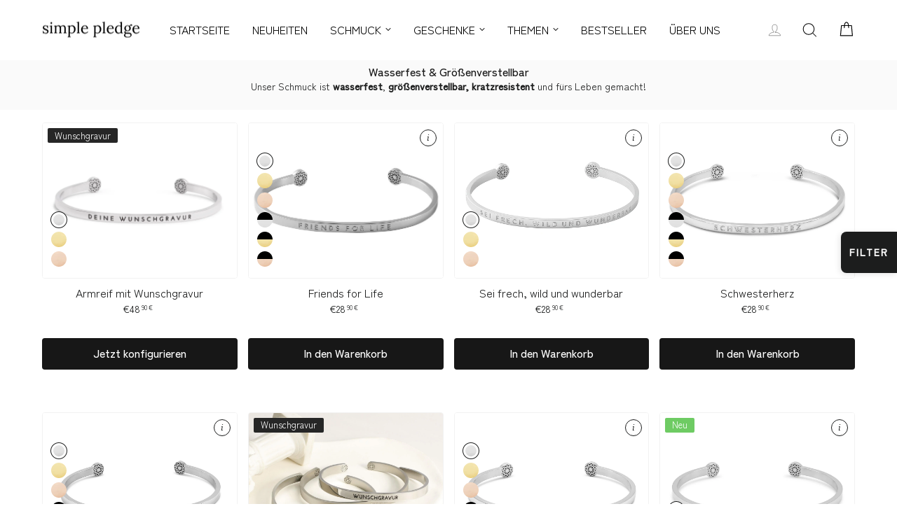

--- FILE ---
content_type: text/html; charset=utf-8
request_url: https://www.simple-pledge.de/collections/armreife-mit-gravur-in-geschenkverpackung
body_size: 86397
content:
<!doctype html>
<html class="no-js" lang="de" dir="ltr">
<head>
 
<meta charset="utf-8">
  <meta http-equiv="X-UA-Compatible" content="IE=edge,chrome=1">
  <meta name="viewport" content="width=device-width,initial-scale=1">
  <meta name="theme-color" content="#1c1d1d">
  <meta name="google-adsense-account" content="ca-pub-7757571774181715">
  <link rel="canonical" href="https://www.simple-pledge.de/collections/armreife-mit-gravur-in-geschenkverpackung">
  <link rel="preconnect" href="https://cdn.shopify.com" crossorigin>
  <link rel="preconnect" href="https://fonts.shopifycdn.com" crossorigin>
  <link rel="dns-prefetch" href="https://productreviews.shopifycdn.com">
  <meta name="google-adsense-account" content="ca-pub-7757571774181715">

 <!-- <link rel="dns-prefetch" href="https://ajax.googleapis.com">
  <link rel="dns-prefetch" href="https://maps.googleapis.com">
  <link rel="dns-prefetch" href="https://maps.gstatic.com">-->
<script async src="https://pagead2.googlesyndication.com/pagead/js/adsbygoogle.js?client=ca-pub-7757571774181715"
     crossorigin="anonymous"></script><link rel="shortcut icon" href="//www.simple-pledge.de/cdn/shop/files/favicon_32x32.png?v=1613556884" type="image/png" /><title>Armreife mit Gravur aus Edelstahl mit Geschenkverpackung in Silber, Gold oder Roségold
&ndash; Simple Pledge
</title>
<meta name="description" content="Entdecke unsere personalisierten Edelstahl-Armreife, mit 18 Karat (750er) veredelt (Roségold und Gold) oder in Silber. Du kannst - Simple Pledge"><meta property="og:site_name" content="Simple Pledge">
  <meta property="og:url" content="https://www.simple-pledge.de/collections/armreife-mit-gravur-in-geschenkverpackung">
  <meta property="og:title" content="Armreife mit Gravur aus Edelstahl mit Geschenkverpackung in Silber, Gold oder Roségold">
  <meta property="og:type" content="website">
  <meta property="og:description" content="Entdecke unsere personalisierten Edelstahl-Armreife, mit 18 Karat (750er) veredelt (Roségold und Gold) oder in Silber. Du kannst - Simple Pledge"><meta property="og:image" content="http://www.simple-pledge.de/cdn/shop/files/logo_text_2dae01cb-a928-49ef-9358-6634880006ac.png?v=1613774154">
    <meta property="og:image:secure_url" content="https://www.simple-pledge.de/cdn/shop/files/logo_text_2dae01cb-a928-49ef-9358-6634880006ac.png?v=1613774154">
    <meta property="og:image:width" content="1200">
    <meta property="og:image:height" content="628"><meta name="twitter:site" content="@">
  <meta name="twitter:card" content="summary_large_image">
  <meta name="twitter:title" content="Armreife mit Gravur aus Edelstahl mit Geschenkverpackung in Silber, Gold oder Roségold">
  <meta name="twitter:description" content="Entdecke unsere personalisierten Edelstahl-Armreife, mit 18 Karat (750er) veredelt (Roségold und Gold) oder in Silber. Du kannst - Simple Pledge">
<style data-shopify>@font-face {
  font-family: Lora;
  font-weight: 400;
  font-style: normal;
  font-display: swap;
  src: url("//www.simple-pledge.de/cdn/fonts/lora/lora_n4.9a60cb39eff3bfbc472bac5b3c5c4d7c878f0a8d.woff2") format("woff2"),
       url("//www.simple-pledge.de/cdn/fonts/lora/lora_n4.4d935d2630ceaf34d2e494106075f8d9f1257d25.woff") format("woff");
}

@font-face {
      font-display: swap;
      font-family: 'font-zenkakugothicantique';
      font-style: normal;
      font-weight: 400;
      src:
        local('font-zenkakugothicantique'),
        url('//www.simple-pledge.de/cdn/shop/t/55/assets/font-zenkakugothicantique-regular.ttf') format('truetype'),
        url('//www.simple-pledge.de/cdn/shop/t/55/assets/font-zenkakugothicantique-regular.woff2') format('woff2'),
        url('//www.simple-pledge.de/cdn/shop/t/55/assets/font-zenkakugothicantique-regular.woff') format('woff');
    }
    @font-face {
      font-display: swap;
      font-family: 'font-zenkakugothicantique';
      font-style: normal;
      font-weight: 500;
      src: 
          local('font-zenkakugothicantique'),
          url('//www.simple-pledge.de/cdn/shop/t/55/assets/font-zenkakugothicantique-medium.ttf') format('truetype'),
          url('//www.simple-pledge.de/cdn/shop/t/55/assets/font-zenkakugothicantique-medium.woff2') format('woff2'),
          url('//www.simple-pledge.de/cdn/shop/t/55/assets/font-zenkakugothicantique-medium.woff') format('woff');
    }

    :root, html, body {
      --typeBasePrimary: 'font-zenkakugothicantique';
      --typeBaseFallback: 'font-zenkakugothicantique';
    }</style><link href="//www.simple-pledge.de/cdn/shop/t/55/assets/core.css?v=141270009906097414521757186944" rel="stylesheet" type="text/css" media="all" />
<style data-shopify>:root {
    --pageWidth: 1160px;
  
    --typeHeaderPrimary: Lora;
    --typeHeaderFallback: serif;
    --typeHeaderSize: 24px;
    --typeHeaderWeight: 400;
    --typeHeaderLineHeight: 1.2;
    --typeHeaderSpacing: 0.025em;

    --typeBasePrimary:font-zenkakugothicantique;
    --typeBaseFallback:font-zenkakugothicantique;
    --typeBaseSize: 14px;
    --typeBaseWeight: 400;
    --typeBaseSpacing: 0.0em;
    --typeBaseLineHeight: 1.4;

    --typeCollectionTitle: 18px;

    --iconWeight: 3px;
    --iconLinecaps: round;

    
      --buttonRadius: 4px;
    

    --colorGridOverlayOpacity: 0.1;--color-gray-900: #171717;
    --color-gray-800: #262626;
    --color-gray-700: #404040;
    --color-gray-600: #525252;
    --color-gray-500: #737373;
    --color-gray-400: #a3a3a3;
    --color-gray-300: #d4d4d4;
    --color-gray-200: #f2f2f2;
    --color-gray-100: #fafafa;
    --color-gray-50: #ffffff;
  
    --font-size-h1: 2rem;
    --font-size-h2: 1.625rem;
    --font-size-h3: 1.5625rem;
    --font-size-h4: 1.375rem;
    --font-size-h5: 1rem;
    --font-size-h6: 0.875rem;

    --font-size-body-small: 0.8125rem;
    --font-size-body-normal: 0.9375rem;
    --font-size-body-large: 1.25rem;
    --font-size-caption: 0.75rem;
    --font-size-button: 0.9375rem;
  
    --progress-width: 100;
  }

  @media only screen and (min-width: 769px) {
    :root {
      --font-size-h1: 2.5rem;
      --font-size-h2: 2.25rem;
      --font-size-h3: 1.625rem;
      --font-size-h4: 1.5rem;
      --font-size-h5: 1.125rem;
      --font-size-h6: 0.9375rem;

      --font-size-body-small: 0.875rem;
      --font-size-body-normal: 1rem;
      --font-size-body-large: 1.5rem;
      --font-size-caption: 0.8125rem;
      --font-size-button: 1rem;
    }
  }

  .placeholder-content {
    background-image: linear-gradient(100deg, #ffffff 40%, #f7f7f7 63%, #ffffff 79%);
  }</style><link href="//www.simple-pledge.de/cdn/shop/t/55/assets/sl-custom.css?v=43519620025107175851763074987" rel="stylesheet" type="text/css" media="all" />
  <link href="//www.simple-pledge.de/cdn/shop/t/55/assets/mw-product-upsell.css?v=3034739867895706231763222734" rel="stylesheet" type="text/css" media="all" />
<link href="//www.simple-pledge.de/cdn/shop/t/55/assets/sl-collection.css?v=30362693598017870651686829235" rel="stylesheet" type="text/css" media="all" />
<script>
    document.documentElement.className = document.documentElement.className.replace('no-js', 'js');

    window.theme = window.theme || {};
    window.vueSrc = '//www.simple-pledge.de/cdn/shop/t/55/assets/petite-vue.es.js';
    theme.routes = {
      home: "/",
      cart: "/cart.js",
      cartPage: "/cart",
      cartAdd: "/cart/add.js",
      cartChange: "/cart/change.js",
      search: "/search"
    };
    theme.strings = {
      soldOut: "Ausverkauft",
      unavailable: "Nicht verfügbar",
      inStockLabel: "Auf Lager",
      oneStockLabel: "Nur noch [count] Produkte verfügbar",
      otherStockLabel: "Nur noch [count] Produkte verfügbar",
      willNotShipUntil: "Wird nach dem [date] versendet",
      willBeInStockAfter: "Wird nach dem [date] auf Lager sein",
      waitingForStock: "Inventar auf dem Weg",
      savePrice: "Sparen [saved_amount]",
      cartEmpty: "Ihr Einkaufswagen ist im Moment leer.",
      cartTermsConfirmation: "Sie müssen den Verkaufsbedingungen zustimmen, um auszuchecken",
      searchCollections: "Kollektionen:",
      searchPages: "Seiten:",
      searchArticles: "Artikel:",
      productFrom: "Von ",
      configuratorShowMap: "Koordinaten hinzufügen:",
      configuratorHideMap: "Karte ausblenden",
      readMore: "Mehr lesen",
      readLess: "Weniger lesen",
    };
    theme.settings = {
      devMode: false,
      cartType: "page",
      isCustomerTemplate: false,
      moneyFormat: "€{{ amount_with_comma_separator }}",
      saveType: "percent",
      productImageSize: "landscape",
      productImageCover: false,
      predictiveSearch: true,
      predictiveSearchType: "product",
      predictiveSearchVendor: false,
      predictiveSearchPrice: false,
      quickView: false,
      loaderImage: "files/favicon.png" ? "//www.simple-pledge.de/cdn/shop/files/favicon.png?v=1613556884&width=150" : null,
      themeName: 'SimplePledge',
      themeVersion: "1.0.0"
    };
    theme.upsell = {
      enabled: true,
      globalConfig: {"Seilarmband": {}, "Halskette mit Gravur": {}, "Armreif mit Gravur": {}},
      defaultAddon: "geschenkverpackung-mit-schleife"
    };</script>

  <script>window.performance && window.performance.mark && window.performance.mark('shopify.content_for_header.start');</script><meta name="google-site-verification" content="mXTr8jD_sI1s6Ed-AJiCLVGGYJCnySU6ioMZLnxcTmU">
<meta name="facebook-domain-verification" content="ylpelekhak6llz2n86819jbdngsf0z">
<meta id="shopify-digital-wallet" name="shopify-digital-wallet" content="/17870983/digital_wallets/dialog">
<meta name="shopify-checkout-api-token" content="75e9cbec2fa7cdf8c603ad289f4e5b09">
<meta id="in-context-paypal-metadata" data-shop-id="17870983" data-venmo-supported="false" data-environment="production" data-locale="de_DE" data-paypal-v4="true" data-currency="EUR">
<link rel="alternate" type="application/atom+xml" title="Feed" href="/collections/armreife-mit-gravur-in-geschenkverpackung.atom" />
<link rel="next" href="/collections/armreife-mit-gravur-in-geschenkverpackung?page=2">
<link rel="alternate" hreflang="x-default" href="https://www.simple-pledge.de/collections/armreife-mit-gravur-in-geschenkverpackung">
<link rel="alternate" hreflang="de" href="https://www.simple-pledge.de/collections/armreife-mit-gravur-in-geschenkverpackung">
<link rel="alternate" hreflang="en-GB" href="https://www.simple-pledge.com/collections/armreife-mit-gravur-in-geschenkverpackung">
<link rel="alternate" hreflang="en-BE" href="https://www.simple-pledge.com/collections/armreife-mit-gravur-in-geschenkverpackung">
<link rel="alternate" hreflang="en-CY" href="https://www.simple-pledge.com/collections/armreife-mit-gravur-in-geschenkverpackung">
<link rel="alternate" hreflang="en-EE" href="https://www.simple-pledge.com/collections/armreife-mit-gravur-in-geschenkverpackung">
<link rel="alternate" hreflang="en-ES" href="https://www.simple-pledge.com/collections/armreife-mit-gravur-in-geschenkverpackung">
<link rel="alternate" hreflang="en-FI" href="https://www.simple-pledge.com/collections/armreife-mit-gravur-in-geschenkverpackung">
<link rel="alternate" hreflang="en-FR" href="https://www.simple-pledge.com/collections/armreife-mit-gravur-in-geschenkverpackung">
<link rel="alternate" hreflang="en-GR" href="https://www.simple-pledge.com/collections/armreife-mit-gravur-in-geschenkverpackung">
<link rel="alternate" hreflang="en-IE" href="https://www.simple-pledge.com/collections/armreife-mit-gravur-in-geschenkverpackung">
<link rel="alternate" hreflang="en-IT" href="https://www.simple-pledge.com/collections/armreife-mit-gravur-in-geschenkverpackung">
<link rel="alternate" hreflang="en-LT" href="https://www.simple-pledge.com/collections/armreife-mit-gravur-in-geschenkverpackung">
<link rel="alternate" hreflang="en-LU" href="https://www.simple-pledge.com/collections/armreife-mit-gravur-in-geschenkverpackung">
<link rel="alternate" hreflang="en-LV" href="https://www.simple-pledge.com/collections/armreife-mit-gravur-in-geschenkverpackung">
<link rel="alternate" hreflang="en-MC" href="https://www.simple-pledge.com/collections/armreife-mit-gravur-in-geschenkverpackung">
<link rel="alternate" hreflang="en-ME" href="https://www.simple-pledge.com/collections/armreife-mit-gravur-in-geschenkverpackung">
<link rel="alternate" hreflang="en-MT" href="https://www.simple-pledge.com/collections/armreife-mit-gravur-in-geschenkverpackung">
<link rel="alternate" hreflang="en-NL" href="https://www.simple-pledge.com/collections/armreife-mit-gravur-in-geschenkverpackung">
<link rel="alternate" hreflang="en-PT" href="https://www.simple-pledge.com/collections/armreife-mit-gravur-in-geschenkverpackung">
<link rel="alternate" hreflang="en-SI" href="https://www.simple-pledge.com/collections/armreife-mit-gravur-in-geschenkverpackung">
<link rel="alternate" hreflang="en-SK" href="https://www.simple-pledge.com/collections/armreife-mit-gravur-in-geschenkverpackung">
<link rel="alternate" hreflang="en-SM" href="https://www.simple-pledge.com/collections/armreife-mit-gravur-in-geschenkverpackung">
<link rel="alternate" hreflang="en-XK" href="https://www.simple-pledge.com/collections/armreife-mit-gravur-in-geschenkverpackung">
<link rel="alternate" hreflang="en-AM" href="https://www.simple-pledge.com/collections/armreife-mit-gravur-in-geschenkverpackung">
<link rel="alternate" hreflang="en-HR" href="https://www.simple-pledge.com/collections/armreife-mit-gravur-in-geschenkverpackung">
<link rel="alternate" hreflang="en-BG" href="https://www.simple-pledge.com/collections/armreife-mit-gravur-in-geschenkverpackung">
<link rel="alternate" hreflang="en-DK" href="https://www.simple-pledge.com/collections/armreife-mit-gravur-in-geschenkverpackung">
<link rel="alternate" hreflang="en-CZ" href="https://www.simple-pledge.com/collections/armreife-mit-gravur-in-geschenkverpackung">
<link rel="alternate" hreflang="en-HU" href="https://www.simple-pledge.com/collections/armreife-mit-gravur-in-geschenkverpackung">
<link rel="alternate" hreflang="en-IS" href="https://www.simple-pledge.com/collections/armreife-mit-gravur-in-geschenkverpackung">
<link rel="alternate" hreflang="en-RO" href="https://www.simple-pledge.com/collections/armreife-mit-gravur-in-geschenkverpackung">
<link rel="alternate" hreflang="en-PL" href="https://www.simple-pledge.com/collections/armreife-mit-gravur-in-geschenkverpackung">
<link rel="alternate" hreflang="en-NO" href="https://www.simple-pledge.com/collections/armreife-mit-gravur-in-geschenkverpackung">
<link rel="alternate" hreflang="en-SE" href="https://www.simple-pledge.com/collections/armreife-mit-gravur-in-geschenkverpackung">
<link rel="alternate" type="application/json+oembed" href="https://www.simple-pledge.de/collections/armreife-mit-gravur-in-geschenkverpackung.oembed">
<script async="async" src="/checkouts/internal/preloads.js?locale=de-DE"></script>
<link rel="preconnect" href="https://shop.app" crossorigin="anonymous">
<script async="async" src="https://shop.app/checkouts/internal/preloads.js?locale=de-DE&shop_id=17870983" crossorigin="anonymous"></script>
<script id="apple-pay-shop-capabilities" type="application/json">{"shopId":17870983,"countryCode":"DE","currencyCode":"EUR","merchantCapabilities":["supports3DS"],"merchantId":"gid:\/\/shopify\/Shop\/17870983","merchantName":"Simple Pledge","requiredBillingContactFields":["postalAddress","email"],"requiredShippingContactFields":["postalAddress","email"],"shippingType":"shipping","supportedNetworks":["visa","maestro","masterCard","amex"],"total":{"type":"pending","label":"Simple Pledge","amount":"1.00"},"shopifyPaymentsEnabled":true,"supportsSubscriptions":true}</script>
<script id="shopify-features" type="application/json">{"accessToken":"75e9cbec2fa7cdf8c603ad289f4e5b09","betas":["rich-media-storefront-analytics"],"domain":"www.simple-pledge.de","predictiveSearch":true,"shopId":17870983,"locale":"de"}</script>
<script>var Shopify = Shopify || {};
Shopify.shop = "shopmate-schmuck.myshopify.com";
Shopify.locale = "de";
Shopify.currency = {"active":"EUR","rate":"1.0"};
Shopify.country = "DE";
Shopify.theme = {"name":"[PRODUCTION] (DO_NOT_DELETE)","id":141595803916,"schema_name":"Impulse","schema_version":"7.1.0","theme_store_id":null,"role":"main"};
Shopify.theme.handle = "null";
Shopify.theme.style = {"id":null,"handle":null};
Shopify.cdnHost = "www.simple-pledge.de/cdn";
Shopify.routes = Shopify.routes || {};
Shopify.routes.root = "/";</script>
<script type="module">!function(o){(o.Shopify=o.Shopify||{}).modules=!0}(window);</script>
<script>!function(o){function n(){var o=[];function n(){o.push(Array.prototype.slice.apply(arguments))}return n.q=o,n}var t=o.Shopify=o.Shopify||{};t.loadFeatures=n(),t.autoloadFeatures=n()}(window);</script>
<script>
  window.ShopifyPay = window.ShopifyPay || {};
  window.ShopifyPay.apiHost = "shop.app\/pay";
  window.ShopifyPay.redirectState = null;
</script>
<script id="shop-js-analytics" type="application/json">{"pageType":"collection"}</script>
<script defer="defer" async type="module" src="//www.simple-pledge.de/cdn/shopifycloud/shop-js/modules/v2/client.init-shop-cart-sync_e98Ab_XN.de.esm.js"></script>
<script defer="defer" async type="module" src="//www.simple-pledge.de/cdn/shopifycloud/shop-js/modules/v2/chunk.common_Pcw9EP95.esm.js"></script>
<script defer="defer" async type="module" src="//www.simple-pledge.de/cdn/shopifycloud/shop-js/modules/v2/chunk.modal_CzmY4ZhL.esm.js"></script>
<script type="module">
  await import("//www.simple-pledge.de/cdn/shopifycloud/shop-js/modules/v2/client.init-shop-cart-sync_e98Ab_XN.de.esm.js");
await import("//www.simple-pledge.de/cdn/shopifycloud/shop-js/modules/v2/chunk.common_Pcw9EP95.esm.js");
await import("//www.simple-pledge.de/cdn/shopifycloud/shop-js/modules/v2/chunk.modal_CzmY4ZhL.esm.js");

  window.Shopify.SignInWithShop?.initShopCartSync?.({"fedCMEnabled":true,"windoidEnabled":true});

</script>
<script>
  window.Shopify = window.Shopify || {};
  if (!window.Shopify.featureAssets) window.Shopify.featureAssets = {};
  window.Shopify.featureAssets['shop-js'] = {"shop-cart-sync":["modules/v2/client.shop-cart-sync_DazCVyJ3.de.esm.js","modules/v2/chunk.common_Pcw9EP95.esm.js","modules/v2/chunk.modal_CzmY4ZhL.esm.js"],"init-fed-cm":["modules/v2/client.init-fed-cm_D0AulfmK.de.esm.js","modules/v2/chunk.common_Pcw9EP95.esm.js","modules/v2/chunk.modal_CzmY4ZhL.esm.js"],"shop-cash-offers":["modules/v2/client.shop-cash-offers_BISyWFEA.de.esm.js","modules/v2/chunk.common_Pcw9EP95.esm.js","modules/v2/chunk.modal_CzmY4ZhL.esm.js"],"shop-login-button":["modules/v2/client.shop-login-button_D_c1vx_E.de.esm.js","modules/v2/chunk.common_Pcw9EP95.esm.js","modules/v2/chunk.modal_CzmY4ZhL.esm.js"],"pay-button":["modules/v2/client.pay-button_CHADzJ4g.de.esm.js","modules/v2/chunk.common_Pcw9EP95.esm.js","modules/v2/chunk.modal_CzmY4ZhL.esm.js"],"shop-button":["modules/v2/client.shop-button_CQnD2U3v.de.esm.js","modules/v2/chunk.common_Pcw9EP95.esm.js","modules/v2/chunk.modal_CzmY4ZhL.esm.js"],"avatar":["modules/v2/client.avatar_BTnouDA3.de.esm.js"],"init-windoid":["modules/v2/client.init-windoid_CmA0-hrC.de.esm.js","modules/v2/chunk.common_Pcw9EP95.esm.js","modules/v2/chunk.modal_CzmY4ZhL.esm.js"],"init-shop-for-new-customer-accounts":["modules/v2/client.init-shop-for-new-customer-accounts_BCzC_Mib.de.esm.js","modules/v2/client.shop-login-button_D_c1vx_E.de.esm.js","modules/v2/chunk.common_Pcw9EP95.esm.js","modules/v2/chunk.modal_CzmY4ZhL.esm.js"],"init-shop-email-lookup-coordinator":["modules/v2/client.init-shop-email-lookup-coordinator_DYzOit4u.de.esm.js","modules/v2/chunk.common_Pcw9EP95.esm.js","modules/v2/chunk.modal_CzmY4ZhL.esm.js"],"init-shop-cart-sync":["modules/v2/client.init-shop-cart-sync_e98Ab_XN.de.esm.js","modules/v2/chunk.common_Pcw9EP95.esm.js","modules/v2/chunk.modal_CzmY4ZhL.esm.js"],"shop-toast-manager":["modules/v2/client.shop-toast-manager_Bc-1elH8.de.esm.js","modules/v2/chunk.common_Pcw9EP95.esm.js","modules/v2/chunk.modal_CzmY4ZhL.esm.js"],"init-customer-accounts":["modules/v2/client.init-customer-accounts_CqlRHmZs.de.esm.js","modules/v2/client.shop-login-button_D_c1vx_E.de.esm.js","modules/v2/chunk.common_Pcw9EP95.esm.js","modules/v2/chunk.modal_CzmY4ZhL.esm.js"],"init-customer-accounts-sign-up":["modules/v2/client.init-customer-accounts-sign-up_DZmBw6yB.de.esm.js","modules/v2/client.shop-login-button_D_c1vx_E.de.esm.js","modules/v2/chunk.common_Pcw9EP95.esm.js","modules/v2/chunk.modal_CzmY4ZhL.esm.js"],"shop-follow-button":["modules/v2/client.shop-follow-button_Cx-w7rSq.de.esm.js","modules/v2/chunk.common_Pcw9EP95.esm.js","modules/v2/chunk.modal_CzmY4ZhL.esm.js"],"checkout-modal":["modules/v2/client.checkout-modal_Djjmh8qM.de.esm.js","modules/v2/chunk.common_Pcw9EP95.esm.js","modules/v2/chunk.modal_CzmY4ZhL.esm.js"],"shop-login":["modules/v2/client.shop-login_DMZMgoZf.de.esm.js","modules/v2/chunk.common_Pcw9EP95.esm.js","modules/v2/chunk.modal_CzmY4ZhL.esm.js"],"lead-capture":["modules/v2/client.lead-capture_SqejaEd8.de.esm.js","modules/v2/chunk.common_Pcw9EP95.esm.js","modules/v2/chunk.modal_CzmY4ZhL.esm.js"],"payment-terms":["modules/v2/client.payment-terms_DUeEqFTJ.de.esm.js","modules/v2/chunk.common_Pcw9EP95.esm.js","modules/v2/chunk.modal_CzmY4ZhL.esm.js"]};
</script>
<script>(function() {
  var isLoaded = false;
  function asyncLoad() {
    if (isLoaded) return;
    isLoaded = true;
    var urls = ["https:\/\/intg.snapchat.com\/shopify\/shopify-scevent.js?id=d9f7a783-91ee-4921-90ca-fdc0f87b53ba\u0026shop=shopmate-schmuck.myshopify.com","\/\/backinstock.useamp.com\/widget\/7098_1767153500.js?category=bis\u0026v=6\u0026shop=shopmate-schmuck.myshopify.com"];
    for (var i = 0; i < urls.length; i++) {
      var s = document.createElement('script');
      s.type = 'text/javascript';
      s.async = true;
      s.src = urls[i];
      var x = document.getElementsByTagName('script')[0];
      x.parentNode.insertBefore(s, x);
    }
  };
  if(window.attachEvent) {
    window.attachEvent('onload', asyncLoad);
  } else {
    window.addEventListener('load', asyncLoad, false);
  }
})();</script>
<script id="__st">var __st={"a":17870983,"offset":3600,"reqid":"d11c547a-73f1-4613-b296-1d5f127b2d8e-1769050602","pageurl":"www.simple-pledge.de\/collections\/armreife-mit-gravur-in-geschenkverpackung","u":"3a078ca534ba","p":"collection","rtyp":"collection","rid":495126675724};</script>
<script>window.ShopifyPaypalV4VisibilityTracking = true;</script>
<script id="captcha-bootstrap">!function(){'use strict';const t='contact',e='account',n='new_comment',o=[[t,t],['blogs',n],['comments',n],[t,'customer']],c=[[e,'customer_login'],[e,'guest_login'],[e,'recover_customer_password'],[e,'create_customer']],r=t=>t.map((([t,e])=>`form[action*='/${t}']:not([data-nocaptcha='true']) input[name='form_type'][value='${e}']`)).join(','),a=t=>()=>t?[...document.querySelectorAll(t)].map((t=>t.form)):[];function s(){const t=[...o],e=r(t);return a(e)}const i='password',u='form_key',d=['recaptcha-v3-token','g-recaptcha-response','h-captcha-response',i],f=()=>{try{return window.sessionStorage}catch{return}},m='__shopify_v',_=t=>t.elements[u];function p(t,e,n=!1){try{const o=window.sessionStorage,c=JSON.parse(o.getItem(e)),{data:r}=function(t){const{data:e,action:n}=t;return t[m]||n?{data:e,action:n}:{data:t,action:n}}(c);for(const[e,n]of Object.entries(r))t.elements[e]&&(t.elements[e].value=n);n&&o.removeItem(e)}catch(o){console.error('form repopulation failed',{error:o})}}const l='form_type',E='cptcha';function T(t){t.dataset[E]=!0}const w=window,h=w.document,L='Shopify',v='ce_forms',y='captcha';let A=!1;((t,e)=>{const n=(g='f06e6c50-85a8-45c8-87d0-21a2b65856fe',I='https://cdn.shopify.com/shopifycloud/storefront-forms-hcaptcha/ce_storefront_forms_captcha_hcaptcha.v1.5.2.iife.js',D={infoText:'Durch hCaptcha geschützt',privacyText:'Datenschutz',termsText:'Allgemeine Geschäftsbedingungen'},(t,e,n)=>{const o=w[L][v],c=o.bindForm;if(c)return c(t,g,e,D).then(n);var r;o.q.push([[t,g,e,D],n]),r=I,A||(h.body.append(Object.assign(h.createElement('script'),{id:'captcha-provider',async:!0,src:r})),A=!0)});var g,I,D;w[L]=w[L]||{},w[L][v]=w[L][v]||{},w[L][v].q=[],w[L][y]=w[L][y]||{},w[L][y].protect=function(t,e){n(t,void 0,e),T(t)},Object.freeze(w[L][y]),function(t,e,n,w,h,L){const[v,y,A,g]=function(t,e,n){const i=e?o:[],u=t?c:[],d=[...i,...u],f=r(d),m=r(i),_=r(d.filter((([t,e])=>n.includes(e))));return[a(f),a(m),a(_),s()]}(w,h,L),I=t=>{const e=t.target;return e instanceof HTMLFormElement?e:e&&e.form},D=t=>v().includes(t);t.addEventListener('submit',(t=>{const e=I(t);if(!e)return;const n=D(e)&&!e.dataset.hcaptchaBound&&!e.dataset.recaptchaBound,o=_(e),c=g().includes(e)&&(!o||!o.value);(n||c)&&t.preventDefault(),c&&!n&&(function(t){try{if(!f())return;!function(t){const e=f();if(!e)return;const n=_(t);if(!n)return;const o=n.value;o&&e.removeItem(o)}(t);const e=Array.from(Array(32),(()=>Math.random().toString(36)[2])).join('');!function(t,e){_(t)||t.append(Object.assign(document.createElement('input'),{type:'hidden',name:u})),t.elements[u].value=e}(t,e),function(t,e){const n=f();if(!n)return;const o=[...t.querySelectorAll(`input[type='${i}']`)].map((({name:t})=>t)),c=[...d,...o],r={};for(const[a,s]of new FormData(t).entries())c.includes(a)||(r[a]=s);n.setItem(e,JSON.stringify({[m]:1,action:t.action,data:r}))}(t,e)}catch(e){console.error('failed to persist form',e)}}(e),e.submit())}));const S=(t,e)=>{t&&!t.dataset[E]&&(n(t,e.some((e=>e===t))),T(t))};for(const o of['focusin','change'])t.addEventListener(o,(t=>{const e=I(t);D(e)&&S(e,y())}));const B=e.get('form_key'),M=e.get(l),P=B&&M;t.addEventListener('DOMContentLoaded',(()=>{const t=y();if(P)for(const e of t)e.elements[l].value===M&&p(e,B);[...new Set([...A(),...v().filter((t=>'true'===t.dataset.shopifyCaptcha))])].forEach((e=>S(e,t)))}))}(h,new URLSearchParams(w.location.search),n,t,e,['guest_login'])})(!1,!0)}();</script>
<script integrity="sha256-4kQ18oKyAcykRKYeNunJcIwy7WH5gtpwJnB7kiuLZ1E=" data-source-attribution="shopify.loadfeatures" defer="defer" src="//www.simple-pledge.de/cdn/shopifycloud/storefront/assets/storefront/load_feature-a0a9edcb.js" crossorigin="anonymous"></script>
<script crossorigin="anonymous" defer="defer" src="//www.simple-pledge.de/cdn/shopifycloud/storefront/assets/shopify_pay/storefront-65b4c6d7.js?v=20250812"></script>
<script data-source-attribution="shopify.dynamic_checkout.dynamic.init">var Shopify=Shopify||{};Shopify.PaymentButton=Shopify.PaymentButton||{isStorefrontPortableWallets:!0,init:function(){window.Shopify.PaymentButton.init=function(){};var t=document.createElement("script");t.src="https://www.simple-pledge.de/cdn/shopifycloud/portable-wallets/latest/portable-wallets.de.js",t.type="module",document.head.appendChild(t)}};
</script>
<script data-source-attribution="shopify.dynamic_checkout.buyer_consent">
  function portableWalletsHideBuyerConsent(e){var t=document.getElementById("shopify-buyer-consent"),n=document.getElementById("shopify-subscription-policy-button");t&&n&&(t.classList.add("hidden"),t.setAttribute("aria-hidden","true"),n.removeEventListener("click",e))}function portableWalletsShowBuyerConsent(e){var t=document.getElementById("shopify-buyer-consent"),n=document.getElementById("shopify-subscription-policy-button");t&&n&&(t.classList.remove("hidden"),t.removeAttribute("aria-hidden"),n.addEventListener("click",e))}window.Shopify?.PaymentButton&&(window.Shopify.PaymentButton.hideBuyerConsent=portableWalletsHideBuyerConsent,window.Shopify.PaymentButton.showBuyerConsent=portableWalletsShowBuyerConsent);
</script>
<script data-source-attribution="shopify.dynamic_checkout.cart.bootstrap">document.addEventListener("DOMContentLoaded",(function(){function t(){return document.querySelector("shopify-accelerated-checkout-cart, shopify-accelerated-checkout")}if(t())Shopify.PaymentButton.init();else{new MutationObserver((function(e,n){t()&&(Shopify.PaymentButton.init(),n.disconnect())})).observe(document.body,{childList:!0,subtree:!0})}}));
</script>
<link id="shopify-accelerated-checkout-styles" rel="stylesheet" media="screen" href="https://www.simple-pledge.de/cdn/shopifycloud/portable-wallets/latest/accelerated-checkout-backwards-compat.css" crossorigin="anonymous">
<style id="shopify-accelerated-checkout-cart">
        #shopify-buyer-consent {
  margin-top: 1em;
  display: inline-block;
  width: 100%;
}

#shopify-buyer-consent.hidden {
  display: none;
}

#shopify-subscription-policy-button {
  background: none;
  border: none;
  padding: 0;
  text-decoration: underline;
  font-size: inherit;
  cursor: pointer;
}

#shopify-subscription-policy-button::before {
  box-shadow: none;
}

      </style>

<script>window.performance && window.performance.mark && window.performance.mark('shopify.content_for_header.end');</script>

    <link rel="preload" href="//www.simple-pledge.de/cdn/shop/t/55/assets/country-flags.css" as="style" />
    <link rel="stylesheet" href="//www.simple-pledge.de/cdn/shop/t/55/assets/country-flags.css">
    

<script>
(function(w,d,s,l,i){w[l]=w[l]||[];w[l].push({'gtm.start':new Date().getTime(),event:'gtm.js'});var f=d.getElementsByTagName(s)[0],j=d.createElement(s);j.async=true;j.src="https://load.g.simple-pledge.de/aidyeozcgf.js?"+i;f.parentNode.insertBefore(j,f);})(window,document,'script','dataLayer','42s2o=aWQ9R1RNLU5NV1NKS0s%3D&apiKey=fe4f5f8d');
</script>
<!-- Varify.io® code for Simple Pledge-->
<style>.varify-antiflicker{opacity:0 !important}</style>
<script>(function (n,o, f,l,i,c,k,e,r) {
  var z = n.classList;z.add(o);setTimeout(()=>z.remove(o),f)
}(document.documentElement, 'varify-antiflicker', 4000));</script>
<script>
  window.varify = window.varify || {};
  window.varify.iid = 3134;
</script>
<script src="https://app.varify.io/varify.js"></script>

<script type="text/javascript">
    (function(c,l,a,r,i,t,y){
        c[a]=c[a]||function(){(c[a].q=c[a].q||[]).push(arguments)};
        t=l.createElement(r);t.async=1;t.src="https://www.clarity.ms/tag/"+i;
        y=l.getElementsByTagName(r)[0];y.parentNode.insertBefore(t,y);
    })(window, document, "clarity", "script", "izp98q6k85");
</script>
<script async src="https://sos-de-fra-1.exo.io/cdn-adv/adv.js" data-system="sh" data-cutrid="0eNiLojJOj0gfEnt27JmZ5dUlOR3CB6DpCXl" data-acccurrency="EUR" data-acctimezone="Europe/Berlin" id="adv-script"></script>
<script async
data-api-host="https://cdn.growthbook.io"
data-client-key="sdk-U6x6tigMvdnj5Qk"
data-use-sticky-bucket-service="cookie"
src="https://cdn.jsdelivr.net/npm/@growthbook/growthbook/dist/bundles/auto.min.js"
></script>
<!-- BEGIN app block: shopify://apps/absolutely/blocks/absolutely_extension/121741f7-5296-410e-8ae4-71174169eced -->



<style>
  .abs-hide {
    visibility: hidden !important;
  }
</style>

<script>
  const cachedValue = window.sessionStorage.getItem('abs-config');

  if (localStorage.getItem('abs-has-redirect-tests') === '1' || !cachedValue) {
    document.documentElement.classList.add('abs-hide');
    setTimeout(function() {
      document.documentElement.classList.remove('abs-hide');
    }, 3000);
  }
</script>

<script
  src="https://app.absolutelyapp.com/merchant-scripts/absolutely.js"
  blocking="render"
  fetchpriority="high"
  type="module"
></script>


<!-- END app block --><!-- BEGIN app block: shopify://apps/klaviyo-email-marketing-sms/blocks/klaviyo-onsite-embed/2632fe16-c075-4321-a88b-50b567f42507 -->












  <script async src="https://static.klaviyo.com/onsite/js/Ps4aYX/klaviyo.js?company_id=Ps4aYX"></script>
  <script>!function(){if(!window.klaviyo){window._klOnsite=window._klOnsite||[];try{window.klaviyo=new Proxy({},{get:function(n,i){return"push"===i?function(){var n;(n=window._klOnsite).push.apply(n,arguments)}:function(){for(var n=arguments.length,o=new Array(n),w=0;w<n;w++)o[w]=arguments[w];var t="function"==typeof o[o.length-1]?o.pop():void 0,e=new Promise((function(n){window._klOnsite.push([i].concat(o,[function(i){t&&t(i),n(i)}]))}));return e}}})}catch(n){window.klaviyo=window.klaviyo||[],window.klaviyo.push=function(){var n;(n=window._klOnsite).push.apply(n,arguments)}}}}();</script>

  




  <script>
    window.klaviyoReviewsProductDesignMode = false
  </script>







<!-- END app block --><!-- BEGIN app block: shopify://apps/judge-me-reviews/blocks/judgeme_core/61ccd3b1-a9f2-4160-9fe9-4fec8413e5d8 --><!-- Start of Judge.me Core -->






<link rel="dns-prefetch" href="https://cdnwidget.judge.me">
<link rel="dns-prefetch" href="https://cdn.judge.me">
<link rel="dns-prefetch" href="https://cdn1.judge.me">
<link rel="dns-prefetch" href="https://api.judge.me">

<script data-cfasync='false' class='jdgm-settings-script'>window.jdgmSettings={"pagination":5,"disable_web_reviews":false,"badge_no_review_text":"Keine Bewertungen","badge_n_reviews_text":"Bewertung/Bewertungen ({{ n }})","badge_star_color":"#262626","hide_badge_preview_if_no_reviews":true,"badge_hide_text":false,"enforce_center_preview_badge":false,"widget_title":"Kundenbewertungen","widget_open_form_text":"Bewertung schreiben","widget_close_form_text":"Bewertung abbrechen","widget_refresh_page_text":"Seite aktualisieren","widget_summary_text":"Basierend auf {{ number_of_reviews }} Bewertungen","widget_no_review_text":"Bisher noch keine Bewertungen","widget_name_field_text":"Anzeigename","widget_verified_name_field_text":"Name (öffentlich)","widget_name_placeholder_text":"Name angeben","widget_required_field_error_text":"Pflichtfeld","widget_email_field_text":"E-Mail-Adresse","widget_verified_email_field_text":"Verifizierte Email (wird nicht veröffentlicht)","widget_email_placeholder_text":"E-Mail Adresse (wird nicht veröffentlicht)","widget_email_field_error_text":"Bitte gib eine gültige E-Mail Adresse ein","widget_rating_field_text":"Bewertung","widget_review_title_field_text":"Bewertungstitel","widget_review_title_placeholder_text":"Gib Deiner Bewertung einen Titel","widget_review_body_field_text":"Bewertungsinhalt","widget_review_body_placeholder_text":"Deine Kommentare zur Bewertung / zum Produkt","widget_pictures_field_text":"Foto","widget_submit_review_text":"Bewertung abschicken","widget_submit_verified_review_text":"Verifizierte Bewertung absenden","widget_submit_success_msg_with_auto_publish":"Vielen Dank für deine Bewertung!","widget_submit_success_msg_no_auto_publish":"Vielen Dank für deine Bewertung!","widget_show_default_reviews_out_of_total_text":"Es werden {{ n_reviews_shown }} von {{ n_reviews }} Bewertungen angezeigt.","widget_show_all_link_text":"Alle anzeigen","widget_show_less_link_text":"Weniger anzeigen","widget_author_said_text":"{{ reviewer_name }} sagte:","widget_days_text":"Vor {{ n }} Tagen","widget_weeks_text":"vor {{ n }} Wochen","widget_months_text":"vor {{ n }} Monaten","widget_years_text":"vor {{ n }} Jahren","widget_yesterday_text":"Gestern","widget_today_text":"Heute","widget_replied_text":"\u003e\u003e Antwort von Simple Pledge","widget_read_more_text":"Mehr lesen","widget_reviewer_name_as_initial":"last_initial","widget_rating_filter_color":"","widget_rating_filter_see_all_text":"Alle Bewertungen anzeigen","widget_sorting_most_recent_text":"Neueste Bewertungen","widget_sorting_highest_rating_text":"Höchste Bewertungen","widget_sorting_lowest_rating_text":"Niedrigste Bewertungen","widget_sorting_with_pictures_text":"Mit Bildern","widget_sorting_most_helpful_text":"Hilfreichste","widget_open_question_form_text":"Eine Frage stellen","widget_reviews_subtab_text":"Bewertungen","widget_questions_subtab_text":"Fragen","widget_question_label_text":"Frage","widget_answer_label_text":"Antwort","widget_question_placeholder_text":"Schreiben Sie hier Ihre Frage","widget_submit_question_text":"Frage absenden","widget_question_submit_success_text":"Vielen Dank für Ihre Frage! Wir werden Sie benachrichtigen, sobald sie beantwortet wird.","widget_star_color":"#262626","verified_badge_text":"Verifizierter Kauf","verified_badge_bg_color":"","verified_badge_text_color":"","verified_badge_placement":"left-of-reviewer-name","widget_review_max_height":4,"widget_hide_border":false,"widget_social_share":false,"widget_thumb":false,"widget_review_location_show":false,"widget_location_format":"country_iso_code","all_reviews_include_out_of_store_products":false,"all_reviews_out_of_store_text":"(außerhalb des Shops)","all_reviews_pagination":100,"all_reviews_product_name_prefix_text":"über","enable_review_pictures":true,"enable_question_anwser":false,"widget_theme":"leex","review_date_format":"dd/mm/yyyy","default_sort_method":"pictures-first","widget_product_reviews_subtab_text":"Produktbewertungen","widget_shop_reviews_subtab_text":"Shop-Bewertungen","widget_other_products_reviews_text":"Bewertungen für andere Produkte","widget_store_reviews_subtab_text":"Shop-Bewertungen","widget_no_store_reviews_text":"Dieser Shop hat noch keine Bewertungen erhalten","widget_web_restriction_product_reviews_text":"Dieses Produkt hat noch keine Bewertungen erhalten","widget_no_items_text":"Keine Elemente gefunden","widget_show_more_text":"Mehr anzeigen","widget_write_a_store_review_text":"Shop-Bewertung schreiben","widget_other_languages_heading":"Bewertungen in anderen Sprachen","widget_translate_review_text":"Bewertung übersetzen nach {{ language }}","widget_translating_review_text":"Übersetzung läuft...","widget_show_original_translation_text":"Original anzeigen ({{ language }})","widget_translate_review_failed_text":"Bewertung konnte nicht übersetzt werden.","widget_translate_review_retry_text":"Erneut versuchen","widget_translate_review_try_again_later_text":"Versuchen Sie es später noch einmal","show_product_url_for_grouped_product":false,"widget_sorting_pictures_first_text":"Bilder zuerst","show_pictures_on_all_rev_page_mobile":true,"show_pictures_on_all_rev_page_desktop":false,"floating_tab_hide_mobile_install_preference":false,"floating_tab_button_name":"★ Bewertungen","floating_tab_title":"Lassen Sie Kunden für uns sprechen","floating_tab_button_color":"","floating_tab_button_background_color":"","floating_tab_url":"","floating_tab_url_enabled":true,"floating_tab_tab_style":"text","all_reviews_text_badge_text":"Kunden bewerten uns mit {{ shop.metafields.judgeme.all_reviews_rating | round: 1 }}/5 basierend auf {{ shop.metafields.judgeme.all_reviews_count }} Bewertungen.","all_reviews_text_badge_text_branded_style":"{{ shop.metafields.judgeme.all_reviews_rating | round: 1 }} von 5 Sternen basierend auf {{ shop.metafields.judgeme.all_reviews_count }} Bewertungen","is_all_reviews_text_badge_a_link":false,"show_stars_for_all_reviews_text_badge":false,"all_reviews_text_badge_url":"","all_reviews_text_style":"text","all_reviews_text_color_style":"judgeme_brand_color","all_reviews_text_color":"#108474","all_reviews_text_show_jm_brand":true,"featured_carousel_show_header":true,"featured_carousel_title":"Das sagen unsere Kunden \u0026 Kundinnen","testimonials_carousel_title":"Kunden sagen uns","videos_carousel_title":"Echte Kunden-Geschichten","cards_carousel_title":"Kunden sagen uns","featured_carousel_count_text":"aus {{ n }} Bewertungen","featured_carousel_add_link_to_all_reviews_page":false,"featured_carousel_url":"","featured_carousel_show_images":true,"featured_carousel_autoslide_interval":10,"featured_carousel_arrows_on_the_sides":false,"featured_carousel_height":220,"featured_carousel_width":100,"featured_carousel_image_size":0,"featured_carousel_image_height":250,"featured_carousel_arrow_color":"#eeeeee","verified_count_badge_style":"vintage","verified_count_badge_orientation":"horizontal","verified_count_badge_color_style":"judgeme_brand_color","verified_count_badge_color":"#108474","is_verified_count_badge_a_link":false,"verified_count_badge_url":"","verified_count_badge_show_jm_brand":true,"widget_rating_preset_default":5,"widget_first_sub_tab":"product-reviews","widget_show_histogram":true,"widget_histogram_use_custom_color":false,"widget_pagination_use_custom_color":false,"widget_star_use_custom_color":true,"widget_verified_badge_use_custom_color":false,"widget_write_review_use_custom_color":false,"picture_reminder_submit_button":"Upload Pictures","enable_review_videos":false,"mute_video_by_default":false,"widget_sorting_videos_first_text":"Videos zuerst","widget_review_pending_text":"Ausstehend","featured_carousel_items_for_large_screen":5,"social_share_options_order":"Facebook,Twitter,Pinterest","remove_microdata_snippet":true,"disable_json_ld":false,"enable_json_ld_products":false,"preview_badge_show_question_text":false,"preview_badge_no_question_text":"Keine Fragen","preview_badge_n_question_text":"{{ number_of_questions }} Frage/Fragen","qa_badge_show_icon":false,"qa_badge_position":"same-row","remove_judgeme_branding":false,"widget_add_search_bar":false,"widget_search_bar_placeholder":"Suchen","widget_sorting_verified_only_text":"Nur verifizierte","featured_carousel_theme":"gallery","featured_carousel_show_rating":true,"featured_carousel_show_title":true,"featured_carousel_show_body":true,"featured_carousel_show_date":false,"featured_carousel_show_reviewer":true,"featured_carousel_show_product":true,"featured_carousel_header_background_color":"#108474","featured_carousel_header_text_color":"#ffffff","featured_carousel_name_product_separator":"reviewed","featured_carousel_full_star_background":"#108474","featured_carousel_empty_star_background":"#dadada","featured_carousel_vertical_theme_background":"#f9fafb","featured_carousel_verified_badge_enable":false,"featured_carousel_verified_badge_color":"#108474","featured_carousel_border_style":"round","featured_carousel_review_line_length_limit":3,"featured_carousel_more_reviews_button_text":"Mehr Bewertungen lesen","featured_carousel_view_product_button_text":"Produkt ansehen","all_reviews_page_load_reviews_on":"scroll","all_reviews_page_load_more_text":"Mehr Bewertungen laden","disable_fb_tab_reviews":false,"enable_ajax_cdn_cache":false,"widget_public_name_text":"wird öffentlich angezeigt wie","default_reviewer_name":"John Smith","default_reviewer_name_has_non_latin":true,"widget_reviewer_anonymous":"Anonym","medals_widget_title":"Judge.me Bewertungsmedaillen","medals_widget_background_color":"#f9fafb","medals_widget_position":"footer_all_pages","medals_widget_border_color":"#f9fafb","medals_widget_verified_text_position":"left","medals_widget_use_monochromatic_version":false,"medals_widget_elements_color":"#108474","show_reviewer_avatar":true,"widget_invalid_yt_video_url_error_text":"Keine YouTube-Video-URL","widget_max_length_field_error_text":"Bitte geben Sie nicht mehr als {0} Zeichen ein.","widget_show_country_flag":false,"widget_show_collected_via_shop_app":true,"widget_verified_by_shop_badge_style":"light","widget_verified_by_shop_text":"Verifiziert vom Shop","widget_show_photo_gallery":false,"widget_load_with_code_splitting":true,"widget_ugc_install_preference":false,"widget_ugc_title":"Von uns hergestellt, von Ihnen geteilt","widget_ugc_subtitle":"Markieren Sie uns, um Ihr Bild auf unserer Seite zu sehen","widget_ugc_arrows_color":"#ffffff","widget_ugc_primary_button_text":"Jetzt kaufen","widget_ugc_primary_button_background_color":"#108474","widget_ugc_primary_button_text_color":"#ffffff","widget_ugc_primary_button_border_width":"0","widget_ugc_primary_button_border_style":"none","widget_ugc_primary_button_border_color":"#108474","widget_ugc_primary_button_border_radius":"25","widget_ugc_secondary_button_text":"Mehr laden","widget_ugc_secondary_button_background_color":"#ffffff","widget_ugc_secondary_button_text_color":"#108474","widget_ugc_secondary_button_border_width":"2","widget_ugc_secondary_button_border_style":"solid","widget_ugc_secondary_button_border_color":"#108474","widget_ugc_secondary_button_border_radius":"25","widget_ugc_reviews_button_text":"Bewertungen ansehen","widget_ugc_reviews_button_background_color":"#ffffff","widget_ugc_reviews_button_text_color":"#108474","widget_ugc_reviews_button_border_width":"2","widget_ugc_reviews_button_border_style":"solid","widget_ugc_reviews_button_border_color":"#108474","widget_ugc_reviews_button_border_radius":"25","widget_ugc_reviews_button_link_to":"judgeme-reviews-page","widget_ugc_show_post_date":true,"widget_ugc_max_width":"800","widget_rating_metafield_value_type":true,"widget_primary_color":"#108474","widget_enable_secondary_color":false,"widget_secondary_color":"#edf5f5","widget_summary_average_rating_text":"{{ average_rating }} von 5","widget_media_grid_title":"Kundenfotos \u0026 -videos","widget_media_grid_see_more_text":"Mehr sehen","widget_round_style":false,"widget_show_product_medals":true,"widget_verified_by_judgeme_text":"Verifiziert von Judge.me","widget_show_store_medals":true,"widget_verified_by_judgeme_text_in_store_medals":"Verifiziert von Judge.me","widget_media_field_exceed_quantity_message":"Entschuldigung, wir können nur {{ max_media }} für eine Bewertung akzeptieren.","widget_media_field_exceed_limit_message":"{{ file_name }} ist zu groß, bitte wählen Sie ein {{ media_type }} kleiner als {{ size_limit }}MB.","widget_review_submitted_text":"Bewertung abgesendet!","widget_question_submitted_text":"Frage abgesendet!","widget_close_form_text_question":"Abbrechen","widget_write_your_answer_here_text":"Schreiben Sie hier Ihre Antwort","widget_enabled_branded_link":true,"widget_show_collected_by_judgeme":true,"widget_reviewer_name_color":"","widget_write_review_text_color":"","widget_write_review_bg_color":"","widget_collected_by_judgeme_text":"gesammelt von Judge.me","widget_pagination_type":"standard","widget_load_more_text":"Mehr laden","widget_load_more_color":"#108474","widget_full_review_text":"Vollständige Bewertung","widget_read_more_reviews_text":"Mehr Bewertungen lesen","widget_read_questions_text":"Fragen lesen","widget_questions_and_answers_text":"Fragen \u0026 Antworten","widget_verified_by_text":"Verifiziert von","widget_verified_text":"Verifiziert","widget_number_of_reviews_text":"{{ number_of_reviews }} Bewertungen","widget_back_button_text":"Zurück","widget_next_button_text":"Weiter","widget_custom_forms_filter_button":"Filter","custom_forms_style":"vertical","widget_show_review_information":false,"how_reviews_are_collected":"Wie werden Bewertungen gesammelt?","widget_show_review_keywords":false,"widget_gdpr_statement":"Wie wir Ihre Daten verwenden: Wir kontaktieren Sie nur bezüglich der von Ihnen abgegebenen Bewertung und nur, wenn nötig. Durch das Absenden Ihrer Bewertung stimmen Sie den \u003ca href='https://judge.me/terms' target='_blank' rel='nofollow noopener'\u003eNutzungsbedingungen\u003c/a\u003e, der \u003ca href='https://judge.me/privacy' target='_blank' rel='nofollow noopener'\u003eDatenschutzrichtlinie\u003c/a\u003e und den \u003ca href='https://judge.me/content-policy' target='_blank' rel='nofollow noopener'\u003eInhaltsrichtlinien\u003c/a\u003e von Judge.me zu.","widget_multilingual_sorting_enabled":false,"widget_translate_review_content_enabled":false,"widget_translate_review_content_method":"manual","popup_widget_review_selection":"automatically_with_pictures","popup_widget_round_border_style":true,"popup_widget_show_title":true,"popup_widget_show_body":true,"popup_widget_show_reviewer":false,"popup_widget_show_product":true,"popup_widget_show_pictures":true,"popup_widget_use_review_picture":true,"popup_widget_show_on_home_page":true,"popup_widget_show_on_product_page":true,"popup_widget_show_on_collection_page":true,"popup_widget_show_on_cart_page":true,"popup_widget_position":"bottom_left","popup_widget_first_review_delay":5,"popup_widget_duration":5,"popup_widget_interval":5,"popup_widget_review_count":5,"popup_widget_hide_on_mobile":true,"review_snippet_widget_round_border_style":true,"review_snippet_widget_card_color":"#FFFFFF","review_snippet_widget_slider_arrows_background_color":"#FFFFFF","review_snippet_widget_slider_arrows_color":"#000000","review_snippet_widget_star_color":"#108474","show_product_variant":false,"all_reviews_product_variant_label_text":"Variante: ","widget_show_verified_branding":false,"widget_ai_summary_title":"Kunden sagen","widget_ai_summary_disclaimer":"KI-gestützte Bewertungszusammenfassung basierend auf aktuellen Kundenbewertungen","widget_show_ai_summary":false,"widget_show_ai_summary_bg":false,"widget_show_review_title_input":true,"redirect_reviewers_invited_via_email":"review_widget","request_store_review_after_product_review":false,"request_review_other_products_in_order":false,"review_form_color_scheme":"default","review_form_corner_style":"square","review_form_star_color":{},"review_form_text_color":"#333333","review_form_background_color":"#ffffff","review_form_field_background_color":"#fafafa","review_form_button_color":{},"review_form_button_text_color":"#ffffff","review_form_modal_overlay_color":"#000000","review_content_screen_title_text":"Wie würden Sie dieses Produkt bewerten?","review_content_introduction_text":"Wir würden uns freuen, wenn Sie etwas über Ihre Erfahrung teilen würden.","store_review_form_title_text":"Wie würden Sie diesen Shop bewerten?","store_review_form_introduction_text":"Wir würden uns freuen, wenn Sie etwas über Ihre Erfahrung teilen würden.","show_review_guidance_text":true,"one_star_review_guidance_text":"Schlecht","five_star_review_guidance_text":"Großartig","customer_information_screen_title_text":"Über Sie","customer_information_introduction_text":"Bitte teilen Sie uns mehr über sich mit.","custom_questions_screen_title_text":"Ihre Erfahrung im Detail","custom_questions_introduction_text":"Hier sind einige Fragen, die uns helfen, mehr über Ihre Erfahrung zu verstehen.","review_submitted_screen_title_text":"Vielen Dank für Ihre Bewertung!","review_submitted_screen_thank_you_text":"Wir verarbeiten sie und sie wird bald im Shop erscheinen.","review_submitted_screen_email_verification_text":"Bitte bestätigen Sie Ihre E-Mail-Adresse, indem Sie auf den Link klicken, den wir Ihnen gerade gesendet haben. Dies hilft uns, die Bewertungen authentisch zu halten.","review_submitted_request_store_review_text":"Möchten Sie Ihre Erfahrung beim Einkaufen bei uns teilen?","review_submitted_review_other_products_text":"Möchten Sie diese Produkte bewerten?","store_review_screen_title_text":"Möchten Sie Ihre Erfahrung mit uns teilen?","store_review_introduction_text":"Wir würden uns freuen, wenn Sie etwas über Ihre Erfahrung teilen würden.","reviewer_media_screen_title_picture_text":"Bild teilen","reviewer_media_introduction_picture_text":"Laden Sie ein Foto hoch, um Ihre Bewertung zu unterstützen.","reviewer_media_screen_title_video_text":"Video teilen","reviewer_media_introduction_video_text":"Laden Sie ein Video hoch, um Ihre Bewertung zu unterstützen.","reviewer_media_screen_title_picture_or_video_text":"Bild oder Video teilen","reviewer_media_introduction_picture_or_video_text":"Laden Sie ein Foto oder Video hoch, um Ihre Bewertung zu unterstützen.","reviewer_media_youtube_url_text":"Fügen Sie hier Ihre Youtube-URL ein","advanced_settings_next_step_button_text":"Weiter","advanced_settings_close_review_button_text":"Schließen","modal_write_review_flow":false,"write_review_flow_required_text":"Erforderlich","write_review_flow_privacy_message_text":"Wir respektieren Ihre Privatsphäre.","write_review_flow_anonymous_text":"Bewertung als anonym","write_review_flow_visibility_text":"Dies wird nicht für andere Kunden sichtbar sein.","write_review_flow_multiple_selection_help_text":"Wählen Sie so viele aus, wie Sie möchten","write_review_flow_single_selection_help_text":"Wählen Sie eine Option","write_review_flow_required_field_error_text":"Dieses Feld ist erforderlich","write_review_flow_invalid_email_error_text":"Bitte geben Sie eine gültige E-Mail-Adresse ein","write_review_flow_max_length_error_text":"Max. {{ max_length }} Zeichen.","write_review_flow_media_upload_text":"\u003cb\u003eZum Hochladen klicken\u003c/b\u003e oder ziehen und ablegen","write_review_flow_gdpr_statement":"Wir kontaktieren Sie nur bei Bedarf bezüglich Ihrer Bewertung. Mit dem Absenden Ihrer Bewertung stimmen Sie unseren \u003ca href='https://judge.me/terms' target='_blank' rel='nofollow noopener'\u003eGeschäftsbedingungen\u003c/a\u003e und unserer \u003ca href='https://judge.me/privacy' target='_blank' rel='nofollow noopener'\u003eDatenschutzrichtlinie\u003c/a\u003e zu.","rating_only_reviews_enabled":false,"show_negative_reviews_help_screen":false,"new_review_flow_help_screen_rating_threshold":3,"negative_review_resolution_screen_title_text":"Erzählen Sie uns mehr","negative_review_resolution_text":"Ihre Erfahrung ist uns wichtig. Falls es Probleme mit Ihrem Kauf gab, sind wir hier, um zu helfen. Zögern Sie nicht, uns zu kontaktieren, wir würden gerne die Gelegenheit haben, die Dinge zu korrigieren.","negative_review_resolution_button_text":"Kontaktieren Sie uns","negative_review_resolution_proceed_with_review_text":"Hinterlassen Sie eine Bewertung","negative_review_resolution_subject":"Problem mit dem Kauf von {{ shop_name }}.{{ order_name }}","preview_badge_collection_page_install_status":false,"widget_review_custom_css":"","preview_badge_custom_css":"","preview_badge_stars_count":"5-stars","featured_carousel_custom_css":"","floating_tab_custom_css":"","all_reviews_widget_custom_css":"","medals_widget_custom_css":"","verified_badge_custom_css":"","all_reviews_text_custom_css":"","transparency_badges_collected_via_store_invite":false,"transparency_badges_from_another_provider":false,"transparency_badges_collected_from_store_visitor":false,"transparency_badges_collected_by_verified_review_provider":false,"transparency_badges_earned_reward":false,"transparency_badges_collected_via_store_invite_text":"Bewertung gesammelt durch eine Einladung zum Shop","transparency_badges_from_another_provider_text":"Bewertung gesammelt von einem anderen Anbieter","transparency_badges_collected_from_store_visitor_text":"Bewertung gesammelt von einem Shop-Besucher","transparency_badges_written_in_google_text":"Bewertung in Google geschrieben","transparency_badges_written_in_etsy_text":"Bewertung in Etsy geschrieben","transparency_badges_written_in_shop_app_text":"Bewertung in Shop App geschrieben","transparency_badges_earned_reward_text":"Bewertung erhielt eine Belohnung für zukünftige Bestellungen","product_review_widget_per_page":10,"widget_store_review_label_text":"Shop-Bewertung","checkout_comment_extension_title_on_product_page":"Customer Comments","checkout_comment_extension_num_latest_comment_show":5,"checkout_comment_extension_format":"name_and_timestamp","checkout_comment_customer_name":"last_initial","checkout_comment_comment_notification":true,"preview_badge_collection_page_install_preference":false,"preview_badge_home_page_install_preference":false,"preview_badge_product_page_install_preference":true,"review_widget_install_preference":"Please remove from \"above related\" at product detail pages.","review_carousel_install_preference":false,"floating_reviews_tab_install_preference":"none","verified_reviews_count_badge_install_preference":false,"all_reviews_text_install_preference":false,"review_widget_best_location":false,"judgeme_medals_install_preference":false,"review_widget_revamp_enabled":false,"review_widget_qna_enabled":false,"review_widget_header_theme":"minimal","review_widget_widget_title_enabled":true,"review_widget_header_text_size":"medium","review_widget_header_text_weight":"regular","review_widget_average_rating_style":"compact","review_widget_bar_chart_enabled":true,"review_widget_bar_chart_type":"numbers","review_widget_bar_chart_style":"standard","review_widget_expanded_media_gallery_enabled":false,"review_widget_reviews_section_theme":"standard","review_widget_image_style":"thumbnails","review_widget_review_image_ratio":"square","review_widget_stars_size":"medium","review_widget_verified_badge":"standard_text","review_widget_review_title_text_size":"medium","review_widget_review_text_size":"medium","review_widget_review_text_length":"medium","review_widget_number_of_columns_desktop":3,"review_widget_carousel_transition_speed":5,"review_widget_custom_questions_answers_display":"always","review_widget_button_text_color":"#FFFFFF","review_widget_text_color":"#000000","review_widget_lighter_text_color":"#7B7B7B","review_widget_corner_styling":"soft","review_widget_review_word_singular":"Bewertung","review_widget_review_word_plural":"Bewertungen","review_widget_voting_label":"Hilfreich?","review_widget_shop_reply_label":"Antwort von {{ shop_name }}:","review_widget_filters_title":"Filter","qna_widget_question_word_singular":"Frage","qna_widget_question_word_plural":"Fragen","qna_widget_answer_reply_label":"Antwort von {{ answerer_name }}:","qna_content_screen_title_text":"Frage dieses Produkts stellen","qna_widget_question_required_field_error_text":"Bitte geben Sie Ihre Frage ein.","qna_widget_flow_gdpr_statement":"Wir kontaktieren Sie nur bei Bedarf bezüglich Ihrer Frage. Mit dem Absenden Ihrer Frage stimmen Sie unseren \u003ca href='https://judge.me/terms' target='_blank' rel='nofollow noopener'\u003eGeschäftsbedingungen\u003c/a\u003e und unserer \u003ca href='https://judge.me/privacy' target='_blank' rel='nofollow noopener'\u003eDatenschutzrichtlinie\u003c/a\u003e zu.","qna_widget_question_submitted_text":"Danke für Ihre Frage!","qna_widget_close_form_text_question":"Schließen","qna_widget_question_submit_success_text":"Wir werden Ihnen per E-Mail informieren, wenn wir Ihre Frage beantworten.","all_reviews_widget_v2025_enabled":false,"all_reviews_widget_v2025_header_theme":"default","all_reviews_widget_v2025_widget_title_enabled":true,"all_reviews_widget_v2025_header_text_size":"medium","all_reviews_widget_v2025_header_text_weight":"regular","all_reviews_widget_v2025_average_rating_style":"compact","all_reviews_widget_v2025_bar_chart_enabled":true,"all_reviews_widget_v2025_bar_chart_type":"numbers","all_reviews_widget_v2025_bar_chart_style":"standard","all_reviews_widget_v2025_expanded_media_gallery_enabled":false,"all_reviews_widget_v2025_show_store_medals":true,"all_reviews_widget_v2025_show_photo_gallery":true,"all_reviews_widget_v2025_show_review_keywords":false,"all_reviews_widget_v2025_show_ai_summary":false,"all_reviews_widget_v2025_show_ai_summary_bg":false,"all_reviews_widget_v2025_add_search_bar":false,"all_reviews_widget_v2025_default_sort_method":"most-recent","all_reviews_widget_v2025_reviews_per_page":10,"all_reviews_widget_v2025_reviews_section_theme":"default","all_reviews_widget_v2025_image_style":"thumbnails","all_reviews_widget_v2025_review_image_ratio":"square","all_reviews_widget_v2025_stars_size":"medium","all_reviews_widget_v2025_verified_badge":"bold_badge","all_reviews_widget_v2025_review_title_text_size":"medium","all_reviews_widget_v2025_review_text_size":"medium","all_reviews_widget_v2025_review_text_length":"medium","all_reviews_widget_v2025_number_of_columns_desktop":3,"all_reviews_widget_v2025_carousel_transition_speed":5,"all_reviews_widget_v2025_custom_questions_answers_display":"always","all_reviews_widget_v2025_show_product_variant":false,"all_reviews_widget_v2025_show_reviewer_avatar":true,"all_reviews_widget_v2025_reviewer_name_as_initial":"","all_reviews_widget_v2025_review_location_show":false,"all_reviews_widget_v2025_location_format":"","all_reviews_widget_v2025_show_country_flag":false,"all_reviews_widget_v2025_verified_by_shop_badge_style":"light","all_reviews_widget_v2025_social_share":false,"all_reviews_widget_v2025_social_share_options_order":"Facebook,Twitter,LinkedIn,Pinterest","all_reviews_widget_v2025_pagination_type":"standard","all_reviews_widget_v2025_button_text_color":"#FFFFFF","all_reviews_widget_v2025_text_color":"#000000","all_reviews_widget_v2025_lighter_text_color":"#7B7B7B","all_reviews_widget_v2025_corner_styling":"soft","all_reviews_widget_v2025_title":"Kundenbewertungen","all_reviews_widget_v2025_ai_summary_title":"Kunden sagen über diesen Shop","all_reviews_widget_v2025_no_review_text":"Schreiben Sie die erste Bewertung","platform":"shopify","branding_url":"https://app.judge.me/reviews/stores/www.simple-pledge.de","branding_text":"Unterstützt von Judge.me","locale":"en","reply_name":"Simple Pledge","widget_version":"3.0","footer":true,"autopublish":false,"review_dates":true,"enable_custom_form":false,"shop_use_review_site":true,"shop_locale":"de","enable_multi_locales_translations":true,"show_review_title_input":true,"review_verification_email_status":"never","can_be_branded":true,"reply_name_text":"Simple Pledge"};</script> <style class='jdgm-settings-style'>﻿.jdgm-xx{left:0}:root{--jdgm-primary-color: #108474;--jdgm-secondary-color: rgba(16,132,116,0.1);--jdgm-star-color: #262626;--jdgm-write-review-text-color: white;--jdgm-write-review-bg-color: #108474;--jdgm-paginate-color: #108474;--jdgm-border-radius: 0;--jdgm-reviewer-name-color: #108474}.jdgm-histogram__bar-content{background-color:#108474}.jdgm-rev[data-verified-buyer=true] .jdgm-rev__icon.jdgm-rev__icon:after,.jdgm-rev__buyer-badge.jdgm-rev__buyer-badge{color:white;background-color:#108474}.jdgm-review-widget--small .jdgm-gallery.jdgm-gallery .jdgm-gallery__thumbnail-link:nth-child(8) .jdgm-gallery__thumbnail-wrapper.jdgm-gallery__thumbnail-wrapper:before{content:"Mehr sehen"}@media only screen and (min-width: 768px){.jdgm-gallery.jdgm-gallery .jdgm-gallery__thumbnail-link:nth-child(8) .jdgm-gallery__thumbnail-wrapper.jdgm-gallery__thumbnail-wrapper:before{content:"Mehr sehen"}}.jdgm-preview-badge .jdgm-star.jdgm-star{color:#262626}.jdgm-prev-badge[data-average-rating='0.00']{display:none !important}.jdgm-author-fullname{display:none !important}.jdgm-author-all-initials{display:none !important}.jdgm-rev-widg__title{visibility:hidden}.jdgm-rev-widg__summary-text{visibility:hidden}.jdgm-prev-badge__text{visibility:hidden}.jdgm-rev__prod-link-prefix:before{content:'über'}.jdgm-rev__variant-label:before{content:'Variante: '}.jdgm-rev__out-of-store-text:before{content:'(außerhalb des Shops)'}@media only screen and (min-width: 768px){.jdgm-rev__pics .jdgm-rev_all-rev-page-picture-separator,.jdgm-rev__pics .jdgm-rev__product-picture{display:none}}.jdgm-preview-badge[data-template="collection"]{display:none !important}.jdgm-preview-badge[data-template="index"]{display:none !important}.jdgm-verified-count-badget[data-from-snippet="true"]{display:none !important}.jdgm-carousel-wrapper[data-from-snippet="true"]{display:none !important}.jdgm-all-reviews-text[data-from-snippet="true"]{display:none !important}.jdgm-medals-section[data-from-snippet="true"]{display:none !important}.jdgm-ugc-media-wrapper[data-from-snippet="true"]{display:none !important}.jdgm-rev__transparency-badge[data-badge-type="review_collected_via_store_invitation"]{display:none !important}.jdgm-rev__transparency-badge[data-badge-type="review_collected_from_another_provider"]{display:none !important}.jdgm-rev__transparency-badge[data-badge-type="review_collected_from_store_visitor"]{display:none !important}.jdgm-rev__transparency-badge[data-badge-type="review_written_in_etsy"]{display:none !important}.jdgm-rev__transparency-badge[data-badge-type="review_written_in_google_business"]{display:none !important}.jdgm-rev__transparency-badge[data-badge-type="review_written_in_shop_app"]{display:none !important}.jdgm-rev__transparency-badge[data-badge-type="review_earned_for_future_purchase"]{display:none !important}.jdgm-review-snippet-widget .jdgm-rev-snippet-widget__cards-container .jdgm-rev-snippet-card{border-radius:8px;background:#fff}.jdgm-review-snippet-widget .jdgm-rev-snippet-widget__cards-container .jdgm-rev-snippet-card__rev-rating .jdgm-star{color:#108474}.jdgm-review-snippet-widget .jdgm-rev-snippet-widget__prev-btn,.jdgm-review-snippet-widget .jdgm-rev-snippet-widget__next-btn{border-radius:50%;background:#fff}.jdgm-review-snippet-widget .jdgm-rev-snippet-widget__prev-btn>svg,.jdgm-review-snippet-widget .jdgm-rev-snippet-widget__next-btn>svg{fill:#000}.jdgm-full-rev-modal.rev-snippet-widget .jm-mfp-container .jm-mfp-content,.jdgm-full-rev-modal.rev-snippet-widget .jm-mfp-container .jdgm-full-rev__icon,.jdgm-full-rev-modal.rev-snippet-widget .jm-mfp-container .jdgm-full-rev__pic-img,.jdgm-full-rev-modal.rev-snippet-widget .jm-mfp-container .jdgm-full-rev__reply{border-radius:8px}.jdgm-full-rev-modal.rev-snippet-widget .jm-mfp-container .jdgm-full-rev[data-verified-buyer="true"] .jdgm-full-rev__icon::after{border-radius:8px}.jdgm-full-rev-modal.rev-snippet-widget .jm-mfp-container .jdgm-full-rev .jdgm-rev__buyer-badge{border-radius:calc( 8px / 2 )}.jdgm-full-rev-modal.rev-snippet-widget .jm-mfp-container .jdgm-full-rev .jdgm-full-rev__replier::before{content:'Simple Pledge'}.jdgm-full-rev-modal.rev-snippet-widget .jm-mfp-container .jdgm-full-rev .jdgm-full-rev__product-button{border-radius:calc( 8px * 6 )}
</style> <style class='jdgm-settings-style'></style> <script data-cfasync="false" type="text/javascript" async src="https://cdnwidget.judge.me/shopify_v2/leex.js" id="judgeme_widget_leex_js"></script>
<link id="judgeme_widget_leex_css" rel="stylesheet" type="text/css" media="nope!" onload="this.media='all'" href="https://cdnwidget.judge.me/widget_v3/theme/leex.css">

  
  
  
  <style class='jdgm-miracle-styles'>
  @-webkit-keyframes jdgm-spin{0%{-webkit-transform:rotate(0deg);-ms-transform:rotate(0deg);transform:rotate(0deg)}100%{-webkit-transform:rotate(359deg);-ms-transform:rotate(359deg);transform:rotate(359deg)}}@keyframes jdgm-spin{0%{-webkit-transform:rotate(0deg);-ms-transform:rotate(0deg);transform:rotate(0deg)}100%{-webkit-transform:rotate(359deg);-ms-transform:rotate(359deg);transform:rotate(359deg)}}@font-face{font-family:'JudgemeStar';src:url("[data-uri]") format("woff");font-weight:normal;font-style:normal}.jdgm-star{font-family:'JudgemeStar';display:inline !important;text-decoration:none !important;padding:0 4px 0 0 !important;margin:0 !important;font-weight:bold;opacity:1;-webkit-font-smoothing:antialiased;-moz-osx-font-smoothing:grayscale}.jdgm-star:hover{opacity:1}.jdgm-star:last-of-type{padding:0 !important}.jdgm-star.jdgm--on:before{content:"\e000"}.jdgm-star.jdgm--off:before{content:"\e001"}.jdgm-star.jdgm--half:before{content:"\e002"}.jdgm-widget *{margin:0;line-height:1.4;-webkit-box-sizing:border-box;-moz-box-sizing:border-box;box-sizing:border-box;-webkit-overflow-scrolling:touch}.jdgm-hidden{display:none !important;visibility:hidden !important}.jdgm-temp-hidden{display:none}.jdgm-spinner{width:40px;height:40px;margin:auto;border-radius:50%;border-top:2px solid #eee;border-right:2px solid #eee;border-bottom:2px solid #eee;border-left:2px solid #ccc;-webkit-animation:jdgm-spin 0.8s infinite linear;animation:jdgm-spin 0.8s infinite linear}.jdgm-prev-badge{display:block !important}

</style>


  
  
   


<script data-cfasync='false' class='jdgm-script'>
!function(e){window.jdgm=window.jdgm||{},jdgm.CDN_HOST="https://cdnwidget.judge.me/",jdgm.CDN_HOST_ALT="https://cdn2.judge.me/cdn/widget_frontend/",jdgm.API_HOST="https://api.judge.me/",jdgm.CDN_BASE_URL="https://cdn.shopify.com/extensions/019be17e-f3a5-7af8-ad6f-79a9f502fb85/judgeme-extensions-305/assets/",
jdgm.docReady=function(d){(e.attachEvent?"complete"===e.readyState:"loading"!==e.readyState)?
setTimeout(d,0):e.addEventListener("DOMContentLoaded",d)},jdgm.loadCSS=function(d,t,o,a){
!o&&jdgm.loadCSS.requestedUrls.indexOf(d)>=0||(jdgm.loadCSS.requestedUrls.push(d),
(a=e.createElement("link")).rel="stylesheet",a.class="jdgm-stylesheet",a.media="nope!",
a.href=d,a.onload=function(){this.media="all",t&&setTimeout(t)},e.body.appendChild(a))},
jdgm.loadCSS.requestedUrls=[],jdgm.loadJS=function(e,d){var t=new XMLHttpRequest;
t.onreadystatechange=function(){4===t.readyState&&(Function(t.response)(),d&&d(t.response))},
t.open("GET",e),t.onerror=function(){if(e.indexOf(jdgm.CDN_HOST)===0&&jdgm.CDN_HOST_ALT!==jdgm.CDN_HOST){var f=e.replace(jdgm.CDN_HOST,jdgm.CDN_HOST_ALT);jdgm.loadJS(f,d)}},t.send()},jdgm.docReady((function(){(window.jdgmLoadCSS||e.querySelectorAll(
".jdgm-widget, .jdgm-all-reviews-page").length>0)&&(jdgmSettings.widget_load_with_code_splitting?
parseFloat(jdgmSettings.widget_version)>=3?jdgm.loadCSS(jdgm.CDN_HOST+"widget_v3/base.css"):
jdgm.loadCSS(jdgm.CDN_HOST+"widget/base.css"):jdgm.loadCSS(jdgm.CDN_HOST+"shopify_v2.css"),
jdgm.loadJS(jdgm.CDN_HOST+"loa"+"der.js"))}))}(document);
</script>
<noscript><link rel="stylesheet" type="text/css" media="all" href="https://cdnwidget.judge.me/shopify_v2.css"></noscript>

<!-- BEGIN app snippet: theme_fix_tags --><script>
  (function() {
    var jdgmThemeFixes = null;
    if (!jdgmThemeFixes) return;
    var thisThemeFix = jdgmThemeFixes[Shopify.theme.id];
    if (!thisThemeFix) return;

    if (thisThemeFix.html) {
      document.addEventListener("DOMContentLoaded", function() {
        var htmlDiv = document.createElement('div');
        htmlDiv.classList.add('jdgm-theme-fix-html');
        htmlDiv.innerHTML = thisThemeFix.html;
        document.body.append(htmlDiv);
      });
    };

    if (thisThemeFix.css) {
      var styleTag = document.createElement('style');
      styleTag.classList.add('jdgm-theme-fix-style');
      styleTag.innerHTML = thisThemeFix.css;
      document.head.append(styleTag);
    };

    if (thisThemeFix.js) {
      var scriptTag = document.createElement('script');
      scriptTag.classList.add('jdgm-theme-fix-script');
      scriptTag.innerHTML = thisThemeFix.js;
      document.head.append(scriptTag);
    };
  })();
</script>
<!-- END app snippet -->
<!-- End of Judge.me Core -->



<!-- END app block --><!-- BEGIN app block: shopify://apps/se-wishlist-engine/blocks/app-embed/8f7c0857-8e71-463d-a168-8e133094753b --><link rel="preload" href="https://cdn.shopify.com/extensions/019bdabd-6cb4-76dd-b102-0fca94c8df62/wishlist-engine-226/assets/wishlist-engine.css" as="style" onload="this.onload=null;this.rel='stylesheet'">
<noscript><link rel="stylesheet" href="https://cdn.shopify.com/extensions/019bdabd-6cb4-76dd-b102-0fca94c8df62/wishlist-engine-226/assets/wishlist-engine.css"></noscript>

<meta name="wishlist_shop_current_currency" content="€{{ amount_with_comma_separator }}" id="wishlist_shop_current_currency"/>
<script data-id="Ad05seVZTT0FSY1FTM__14198427981142892921" type="application/javascript">
  var  customHeartIcon='';
  var  customHeartFillIcon='';
</script>

 
<script src="https://cdn.shopify.com/extensions/019bdabd-6cb4-76dd-b102-0fca94c8df62/wishlist-engine-226/assets/wishlist-engine-app.js" defer></script>

<!-- END app block --><script src="https://cdn.shopify.com/extensions/019b6a2e-c99d-79ba-9ba5-b6128c05ca02/story-style-menu-16/assets/app.js" type="text/javascript" defer="defer"></script>
<link href="https://cdn.shopify.com/extensions/019b6a2e-c99d-79ba-9ba5-b6128c05ca02/story-style-menu-16/assets/app.css" rel="stylesheet" type="text/css" media="all">
<script src="https://cdn.shopify.com/extensions/019be17e-f3a5-7af8-ad6f-79a9f502fb85/judgeme-extensions-305/assets/loader.js" type="text/javascript" defer="defer"></script>
<script src="https://cdn.shopify.com/extensions/019b28a1-6d88-7215-9c94-f46d681e3a80/axon-shop-integration-70/assets/app-embed.js" type="text/javascript" defer="defer"></script>
<link href="https://monorail-edge.shopifysvc.com" rel="dns-prefetch">
<script>(function(){if ("sendBeacon" in navigator && "performance" in window) {try {var session_token_from_headers = performance.getEntriesByType('navigation')[0].serverTiming.find(x => x.name == '_s').description;} catch {var session_token_from_headers = undefined;}var session_cookie_matches = document.cookie.match(/_shopify_s=([^;]*)/);var session_token_from_cookie = session_cookie_matches && session_cookie_matches.length === 2 ? session_cookie_matches[1] : "";var session_token = session_token_from_headers || session_token_from_cookie || "";function handle_abandonment_event(e) {var entries = performance.getEntries().filter(function(entry) {return /monorail-edge.shopifysvc.com/.test(entry.name);});if (!window.abandonment_tracked && entries.length === 0) {window.abandonment_tracked = true;var currentMs = Date.now();var navigation_start = performance.timing.navigationStart;var payload = {shop_id: 17870983,url: window.location.href,navigation_start,duration: currentMs - navigation_start,session_token,page_type: "collection"};window.navigator.sendBeacon("https://monorail-edge.shopifysvc.com/v1/produce", JSON.stringify({schema_id: "online_store_buyer_site_abandonment/1.1",payload: payload,metadata: {event_created_at_ms: currentMs,event_sent_at_ms: currentMs}}));}}window.addEventListener('pagehide', handle_abandonment_event);}}());</script>
<script id="web-pixels-manager-setup">(function e(e,d,r,n,o){if(void 0===o&&(o={}),!Boolean(null===(a=null===(i=window.Shopify)||void 0===i?void 0:i.analytics)||void 0===a?void 0:a.replayQueue)){var i,a;window.Shopify=window.Shopify||{};var t=window.Shopify;t.analytics=t.analytics||{};var s=t.analytics;s.replayQueue=[],s.publish=function(e,d,r){return s.replayQueue.push([e,d,r]),!0};try{self.performance.mark("wpm:start")}catch(e){}var l=function(){var e={modern:/Edge?\/(1{2}[4-9]|1[2-9]\d|[2-9]\d{2}|\d{4,})\.\d+(\.\d+|)|Firefox\/(1{2}[4-9]|1[2-9]\d|[2-9]\d{2}|\d{4,})\.\d+(\.\d+|)|Chrom(ium|e)\/(9{2}|\d{3,})\.\d+(\.\d+|)|(Maci|X1{2}).+ Version\/(15\.\d+|(1[6-9]|[2-9]\d|\d{3,})\.\d+)([,.]\d+|)( \(\w+\)|)( Mobile\/\w+|) Safari\/|Chrome.+OPR\/(9{2}|\d{3,})\.\d+\.\d+|(CPU[ +]OS|iPhone[ +]OS|CPU[ +]iPhone|CPU IPhone OS|CPU iPad OS)[ +]+(15[._]\d+|(1[6-9]|[2-9]\d|\d{3,})[._]\d+)([._]\d+|)|Android:?[ /-](13[3-9]|1[4-9]\d|[2-9]\d{2}|\d{4,})(\.\d+|)(\.\d+|)|Android.+Firefox\/(13[5-9]|1[4-9]\d|[2-9]\d{2}|\d{4,})\.\d+(\.\d+|)|Android.+Chrom(ium|e)\/(13[3-9]|1[4-9]\d|[2-9]\d{2}|\d{4,})\.\d+(\.\d+|)|SamsungBrowser\/([2-9]\d|\d{3,})\.\d+/,legacy:/Edge?\/(1[6-9]|[2-9]\d|\d{3,})\.\d+(\.\d+|)|Firefox\/(5[4-9]|[6-9]\d|\d{3,})\.\d+(\.\d+|)|Chrom(ium|e)\/(5[1-9]|[6-9]\d|\d{3,})\.\d+(\.\d+|)([\d.]+$|.*Safari\/(?![\d.]+ Edge\/[\d.]+$))|(Maci|X1{2}).+ Version\/(10\.\d+|(1[1-9]|[2-9]\d|\d{3,})\.\d+)([,.]\d+|)( \(\w+\)|)( Mobile\/\w+|) Safari\/|Chrome.+OPR\/(3[89]|[4-9]\d|\d{3,})\.\d+\.\d+|(CPU[ +]OS|iPhone[ +]OS|CPU[ +]iPhone|CPU IPhone OS|CPU iPad OS)[ +]+(10[._]\d+|(1[1-9]|[2-9]\d|\d{3,})[._]\d+)([._]\d+|)|Android:?[ /-](13[3-9]|1[4-9]\d|[2-9]\d{2}|\d{4,})(\.\d+|)(\.\d+|)|Mobile Safari.+OPR\/([89]\d|\d{3,})\.\d+\.\d+|Android.+Firefox\/(13[5-9]|1[4-9]\d|[2-9]\d{2}|\d{4,})\.\d+(\.\d+|)|Android.+Chrom(ium|e)\/(13[3-9]|1[4-9]\d|[2-9]\d{2}|\d{4,})\.\d+(\.\d+|)|Android.+(UC? ?Browser|UCWEB|U3)[ /]?(15\.([5-9]|\d{2,})|(1[6-9]|[2-9]\d|\d{3,})\.\d+)\.\d+|SamsungBrowser\/(5\.\d+|([6-9]|\d{2,})\.\d+)|Android.+MQ{2}Browser\/(14(\.(9|\d{2,})|)|(1[5-9]|[2-9]\d|\d{3,})(\.\d+|))(\.\d+|)|K[Aa][Ii]OS\/(3\.\d+|([4-9]|\d{2,})\.\d+)(\.\d+|)/},d=e.modern,r=e.legacy,n=navigator.userAgent;return n.match(d)?"modern":n.match(r)?"legacy":"unknown"}(),u="modern"===l?"modern":"legacy",c=(null!=n?n:{modern:"",legacy:""})[u],f=function(e){return[e.baseUrl,"/wpm","/b",e.hashVersion,"modern"===e.buildTarget?"m":"l",".js"].join("")}({baseUrl:d,hashVersion:r,buildTarget:u}),m=function(e){var d=e.version,r=e.bundleTarget,n=e.surface,o=e.pageUrl,i=e.monorailEndpoint;return{emit:function(e){var a=e.status,t=e.errorMsg,s=(new Date).getTime(),l=JSON.stringify({metadata:{event_sent_at_ms:s},events:[{schema_id:"web_pixels_manager_load/3.1",payload:{version:d,bundle_target:r,page_url:o,status:a,surface:n,error_msg:t},metadata:{event_created_at_ms:s}}]});if(!i)return console&&console.warn&&console.warn("[Web Pixels Manager] No Monorail endpoint provided, skipping logging."),!1;try{return self.navigator.sendBeacon.bind(self.navigator)(i,l)}catch(e){}var u=new XMLHttpRequest;try{return u.open("POST",i,!0),u.setRequestHeader("Content-Type","text/plain"),u.send(l),!0}catch(e){return console&&console.warn&&console.warn("[Web Pixels Manager] Got an unhandled error while logging to Monorail."),!1}}}}({version:r,bundleTarget:l,surface:e.surface,pageUrl:self.location.href,monorailEndpoint:e.monorailEndpoint});try{o.browserTarget=l,function(e){var d=e.src,r=e.async,n=void 0===r||r,o=e.onload,i=e.onerror,a=e.sri,t=e.scriptDataAttributes,s=void 0===t?{}:t,l=document.createElement("script"),u=document.querySelector("head"),c=document.querySelector("body");if(l.async=n,l.src=d,a&&(l.integrity=a,l.crossOrigin="anonymous"),s)for(var f in s)if(Object.prototype.hasOwnProperty.call(s,f))try{l.dataset[f]=s[f]}catch(e){}if(o&&l.addEventListener("load",o),i&&l.addEventListener("error",i),u)u.appendChild(l);else{if(!c)throw new Error("Did not find a head or body element to append the script");c.appendChild(l)}}({src:f,async:!0,onload:function(){if(!function(){var e,d;return Boolean(null===(d=null===(e=window.Shopify)||void 0===e?void 0:e.analytics)||void 0===d?void 0:d.initialized)}()){var d=window.webPixelsManager.init(e)||void 0;if(d){var r=window.Shopify.analytics;r.replayQueue.forEach((function(e){var r=e[0],n=e[1],o=e[2];d.publishCustomEvent(r,n,o)})),r.replayQueue=[],r.publish=d.publishCustomEvent,r.visitor=d.visitor,r.initialized=!0}}},onerror:function(){return m.emit({status:"failed",errorMsg:"".concat(f," has failed to load")})},sri:function(e){var d=/^sha384-[A-Za-z0-9+/=]+$/;return"string"==typeof e&&d.test(e)}(c)?c:"",scriptDataAttributes:o}),m.emit({status:"loading"})}catch(e){m.emit({status:"failed",errorMsg:(null==e?void 0:e.message)||"Unknown error"})}}})({shopId: 17870983,storefrontBaseUrl: "https://www.simple-pledge.de",extensionsBaseUrl: "https://extensions.shopifycdn.com/cdn/shopifycloud/web-pixels-manager",monorailEndpoint: "https://monorail-edge.shopifysvc.com/unstable/produce_batch",surface: "storefront-renderer",enabledBetaFlags: ["2dca8a86"],webPixelsConfigList: [{"id":"1589608716","configuration":"{\"eventKey\":\"69738970-a9a8-4c0a-944f-d3bb9044c22b\",\"name\":\"shopmate-schmuck - Axon Pixel\",\"storefrontToken\":\"677be6dffac588ecce7c21b248ef14ad\"}","eventPayloadVersion":"v1","runtimeContext":"STRICT","scriptVersion":"c88b5f5bf25c33e97c35a77efbf9a2d9","type":"APP","apiClientId":256560922625,"privacyPurposes":["ANALYTICS","MARKETING","SALE_OF_DATA"],"dataSharingAdjustments":{"protectedCustomerApprovalScopes":["read_customer_address","read_customer_email","read_customer_personal_data","read_customer_phone"]}},{"id":"1491796236","configuration":"{\"accountID\":\"Ps4aYX\",\"webPixelConfig\":\"eyJlbmFibGVBZGRlZFRvQ2FydEV2ZW50cyI6IHRydWV9\"}","eventPayloadVersion":"v1","runtimeContext":"STRICT","scriptVersion":"524f6c1ee37bacdca7657a665bdca589","type":"APP","apiClientId":123074,"privacyPurposes":["ANALYTICS","MARKETING"],"dataSharingAdjustments":{"protectedCustomerApprovalScopes":["read_customer_address","read_customer_email","read_customer_name","read_customer_personal_data","read_customer_phone"]}},{"id":"1426587916","configuration":"{}","eventPayloadVersion":"v1","runtimeContext":"STRICT","scriptVersion":"b187936ca2c95f6ccf67e9beab3d9837","type":"APP","apiClientId":185443549185,"privacyPurposes":[],"dataSharingAdjustments":{"protectedCustomerApprovalScopes":["read_customer_personal_data"]}},{"id":"1312784652","configuration":"{\"webPixelName\":\"Judge.me\"}","eventPayloadVersion":"v1","runtimeContext":"STRICT","scriptVersion":"34ad157958823915625854214640f0bf","type":"APP","apiClientId":683015,"privacyPurposes":["ANALYTICS"],"dataSharingAdjustments":{"protectedCustomerApprovalScopes":["read_customer_email","read_customer_name","read_customer_personal_data","read_customer_phone"]}},{"id":"554008844","configuration":"{\"shopDomain\":\"shopmate-schmuck.myshopify.com\"}","eventPayloadVersion":"v1","runtimeContext":"STRICT","scriptVersion":"579e5df84599695856971baf781ed844","type":"APP","apiClientId":42108846081,"privacyPurposes":["ANALYTICS","MARKETING","SALE_OF_DATA"],"dataSharingAdjustments":{"protectedCustomerApprovalScopes":["read_customer_personal_data"]}},{"id":"387907852","configuration":"{\"shopDomain\":\"shopmate-schmuck.myshopify.com\"}","eventPayloadVersion":"v1","runtimeContext":"STRICT","scriptVersion":"7f2de0ecb6b420d2fa07cf04a37a4dbf","type":"APP","apiClientId":2436932,"privacyPurposes":["ANALYTICS","MARKETING","SALE_OF_DATA"],"dataSharingAdjustments":{"protectedCustomerApprovalScopes":["read_customer_address","read_customer_email","read_customer_personal_data"]}},{"id":"109641996","eventPayloadVersion":"1","runtimeContext":"LAX","scriptVersion":"16","type":"CUSTOM","privacyPurposes":[],"name":"GTM"},{"id":"shopify-app-pixel","configuration":"{}","eventPayloadVersion":"v1","runtimeContext":"STRICT","scriptVersion":"0450","apiClientId":"shopify-pixel","type":"APP","privacyPurposes":["ANALYTICS","MARKETING"]},{"id":"shopify-custom-pixel","eventPayloadVersion":"v1","runtimeContext":"LAX","scriptVersion":"0450","apiClientId":"shopify-pixel","type":"CUSTOM","privacyPurposes":["ANALYTICS","MARKETING"]}],isMerchantRequest: false,initData: {"shop":{"name":"Simple Pledge","paymentSettings":{"currencyCode":"EUR"},"myshopifyDomain":"shopmate-schmuck.myshopify.com","countryCode":"DE","storefrontUrl":"https:\/\/www.simple-pledge.de"},"customer":null,"cart":null,"checkout":null,"productVariants":[],"purchasingCompany":null},},"https://www.simple-pledge.de/cdn","fcfee988w5aeb613cpc8e4bc33m6693e112",{"modern":"","legacy":""},{"shopId":"17870983","storefrontBaseUrl":"https:\/\/www.simple-pledge.de","extensionBaseUrl":"https:\/\/extensions.shopifycdn.com\/cdn\/shopifycloud\/web-pixels-manager","surface":"storefront-renderer","enabledBetaFlags":"[\"2dca8a86\"]","isMerchantRequest":"false","hashVersion":"fcfee988w5aeb613cpc8e4bc33m6693e112","publish":"custom","events":"[[\"page_viewed\",{}],[\"collection_viewed\",{\"collection\":{\"id\":\"495126675724\",\"title\":\"Armreife mit Gravur\",\"productVariants\":[{\"price\":{\"amount\":48.9,\"currencyCode\":\"EUR\"},\"product\":{\"title\":\"Armreif mit Wunschgravur\",\"vendor\":\"Simple Pledge\",\"id\":\"4554632659010\",\"untranslatedTitle\":\"Armreif mit Wunschgravur\",\"url\":\"\/products\/armreif-mit-gravur-personalisiert\",\"type\":\"Personalized\"},\"id\":\"32006622150722\",\"image\":{\"src\":\"\/\/www.simple-pledge.de\/cdn\/shop\/files\/Armreif-mit-Wunschgravur_Silber_Personalized_Simple-Pledge-1692833956294.jpg?v=1719492562\"},\"sku\":\"SP-CB-01-S\",\"title\":\"Silber\",\"untranslatedTitle\":\"Silber\"},{\"price\":{\"amount\":28.9,\"currencyCode\":\"EUR\"},\"product\":{\"title\":\"Friends for Life\",\"vendor\":\"Simple Pledge\",\"id\":\"6562712649794\",\"untranslatedTitle\":\"Friends for Life\",\"url\":\"\/products\/friends-for-life-armband-edelstahl\",\"type\":\"Armreif mit Gravur\"},\"id\":\"39302948454466\",\"image\":{\"src\":\"\/\/www.simple-pledge.de\/cdn\/shop\/files\/Friends-for-Life---Blind_Silber_Armreif_Simple-Pledge-1692834256423.jpg?v=1692834258\"},\"sku\":\"SP-B-S-FFL\",\"title\":\"Silber\",\"untranslatedTitle\":\"Silber\"},{\"price\":{\"amount\":28.9,\"currencyCode\":\"EUR\"},\"product\":{\"title\":\"Sei frech, wild und wunderbar\",\"vendor\":\"Simple Pledge\",\"id\":\"6671862759490\",\"untranslatedTitle\":\"Sei frech, wild und wunderbar\",\"url\":\"\/products\/sei-frech-wild-und-wunderbar-armband-edelstahl\",\"type\":\"Armreif mit Gravur\"},\"id\":\"39590825492546\",\"image\":{\"src\":\"\/\/www.simple-pledge.de\/cdn\/shop\/files\/ChatGPTImage26.Juli2025_20_15_56.png?v=1753553797\"},\"sku\":\"SP-B-S-SFWUW\",\"title\":\"Silber\",\"untranslatedTitle\":\"Silber\"},{\"price\":{\"amount\":28.9,\"currencyCode\":\"EUR\"},\"product\":{\"title\":\"Schwesterherz\",\"vendor\":\"Simple Pledge\",\"id\":\"4379045068866\",\"untranslatedTitle\":\"Schwesterherz\",\"url\":\"\/products\/schwesterherz-armband-edelstahl\",\"type\":\"Armreif mit Gravur\"},\"id\":\"31332509319234\",\"image\":{\"src\":\"\/\/www.simple-pledge.de\/cdn\/shop\/files\/Schwesterherz---Blind_Silber_Armreif_Simple-Pledge-1692833706895.jpg?v=1692833709\"},\"sku\":\"SP-B-S-SH\",\"title\":\"Silber\",\"untranslatedTitle\":\"Silber\"},{\"price\":{\"amount\":28.9,\"currencyCode\":\"EUR\"},\"product\":{\"title\":\"Lebe Liebe Lache\",\"vendor\":\"Simple Pledge\",\"id\":\"213970780178\",\"untranslatedTitle\":\"Lebe Liebe Lache\",\"url\":\"\/products\/lebe-liebe-lache-armband-edelstahl\",\"type\":\"Armreif mit Gravur\"},\"id\":\"1838006796306\",\"image\":{\"src\":\"\/\/www.simple-pledge.de\/cdn\/shop\/files\/Lebe-Liebe-Lache---Blind_Silber_Armreif_Simple-Pledge-1692831583726.jpg?v=1692831586\"},\"sku\":\"SP-B-S-LLL\",\"title\":\"Silber\",\"untranslatedTitle\":\"Silber\"},{\"price\":{\"amount\":48.9,\"currencyCode\":\"EUR\"},\"product\":{\"title\":\"Breiter Unisex-Armreif mit Wunschgravur in Silber\",\"vendor\":\"Simple Pledge\",\"id\":\"8795605041420\",\"untranslatedTitle\":\"Breiter Unisex-Armreif mit Wunschgravur in Silber\",\"url\":\"\/products\/personalisiert-armreif-herren-wunschgravur\",\"type\":\"Personalized\"},\"id\":\"45620735738124\",\"image\":{\"src\":\"\/\/www.simple-pledge.de\/cdn\/shop\/files\/0.1_1.jpg?v=1716464286\"},\"sku\":\"SP-CBIG-01-SILVER\",\"title\":\"Silber Glänzend\",\"untranslatedTitle\":\"Silber Glänzend\"},{\"price\":{\"amount\":28.9,\"currencyCode\":\"EUR\"},\"product\":{\"title\":\"Perfectly Imperfect\",\"vendor\":\"Simple Pledge\",\"id\":\"1418364092482\",\"untranslatedTitle\":\"Perfectly Imperfect\",\"url\":\"\/products\/perfectly-imperfect-armband-edelstahl\",\"type\":\"Armreif mit Gravur\"},\"id\":\"12554805706818\",\"image\":{\"src\":\"\/\/www.simple-pledge.de\/cdn\/shop\/files\/Perfectly-Imperfect--Blind_Silber_Armreif_Simple-Pledge-1692831780890.jpg?v=1692831782\"},\"sku\":\"SP-B-S-PI\",\"title\":\"Silber\",\"untranslatedTitle\":\"Silber\"},{\"price\":{\"amount\":28.9,\"currencyCode\":\"EUR\"},\"product\":{\"title\":\"Herzensfreundin\",\"vendor\":\"Simple Pledge\",\"id\":\"8734015193356\",\"untranslatedTitle\":\"Herzensfreundin\",\"url\":\"\/products\/herzensfreundin\",\"type\":\"Armreif mit Gravur\"},\"id\":\"45483840241932\",\"image\":{\"src\":\"\/\/www.simple-pledge.de\/cdn\/shop\/files\/Herzensfreundin__Armreif_Simple-Pledge-81633850.jpg?v=1714469706\"},\"sku\":\"SP-B-S-HF\",\"title\":\"Silber\",\"untranslatedTitle\":\"Silber\"},{\"price\":{\"amount\":28.9,\"currencyCode\":\"EUR\"},\"product\":{\"title\":\"Believe in Yourself\",\"vendor\":\"Simple Pledge\",\"id\":\"216936972306\",\"untranslatedTitle\":\"Believe in Yourself\",\"url\":\"\/products\/believe-in-yourself-armband-edelstahl\",\"type\":\"Armreif mit Gravur\"},\"id\":\"1844178518034\",\"image\":{\"src\":\"\/\/www.simple-pledge.de\/cdn\/shop\/files\/Believe-in-Yourself---Blind_Silber_Armreif_Simple-Pledge-1692831729789.jpg?v=1692831731\"},\"sku\":\"SP-B-S-BIY\",\"title\":\"Silber\",\"untranslatedTitle\":\"Silber\"},{\"price\":{\"amount\":28.9,\"currencyCode\":\"EUR\"},\"product\":{\"title\":\"Everything Happens for a Reason\",\"vendor\":\"Simple Pledge\",\"id\":\"213774893074\",\"untranslatedTitle\":\"Everything Happens for a Reason\",\"url\":\"\/products\/everything-happens-for-a-reason-armband-edelstahl\",\"type\":\"Armreif mit Gravur\"},\"id\":\"1837412122642\",\"image\":{\"src\":\"\/\/www.simple-pledge.de\/cdn\/shop\/files\/Everything-Happens-for-a-Reason---Blind_Silber_Armreif_Simple-Pledge-1692831256942.jpg?v=1692831259\"},\"sku\":\"SP-B-S-EHFAR\",\"title\":\"Silber\",\"untranslatedTitle\":\"Silber\"},{\"price\":{\"amount\":28.9,\"currencyCode\":\"EUR\"},\"product\":{\"title\":\"Armreif mit Gravur \\\"Lieblingsmensch\\\"\",\"vendor\":\"Simple Pledge\",\"id\":\"213774630930\",\"untranslatedTitle\":\"Armreif mit Gravur \\\"Lieblingsmensch\\\"\",\"url\":\"\/products\/lieblingsmensch-armband-edelstahl\",\"type\":\"Armreif mit Gravur\"},\"id\":\"1837411401746\",\"image\":{\"src\":\"\/\/www.simple-pledge.de\/cdn\/shop\/files\/Lieblingsmensch---Blind_Silber_Armreif_Simple-Pledge-1692893625352.jpg?v=1692893627\"},\"sku\":\"SP-B-S-LM\",\"title\":\"Silber\",\"untranslatedTitle\":\"Silber\"},{\"price\":{\"amount\":28.9,\"currencyCode\":\"EUR\"},\"product\":{\"title\":\"Follow your Dreams\",\"vendor\":\"Simple Pledge\",\"id\":\"213774499858\",\"untranslatedTitle\":\"Follow your Dreams\",\"url\":\"\/products\/follow-your-dreams-armband-edelstahl\",\"type\":\"Armreif mit Gravur\"},\"id\":\"1837411074066\",\"image\":{\"src\":\"\/\/www.simple-pledge.de\/cdn\/shop\/files\/Follow-your-Dreams---Blind_Silber_Armreif_Simple-Pledge-1692831125973.jpg?v=1692831127\"},\"sku\":\"SP-B-S-FYD\",\"title\":\"Silber\",\"untranslatedTitle\":\"Silber\"},{\"price\":{\"amount\":28.9,\"currencyCode\":\"EUR\"},\"product\":{\"title\":\"Lieblingsfreundin\",\"vendor\":\"Simple Pledge\",\"id\":\"6557910007874\",\"untranslatedTitle\":\"Lieblingsfreundin\",\"url\":\"\/products\/lieblingsfreundin-armband-edelstahl\",\"type\":\"Armreif mit Gravur\"},\"id\":\"39294772346946\",\"image\":{\"src\":\"\/\/www.simple-pledge.de\/cdn\/shop\/files\/Lieblingsfreundin---Blind_Silber_Armreif_Simple-Pledge-1692834102713.jpg?v=1692834104\"},\"sku\":\"SP-B-S-LF\",\"title\":\"Silber\",\"untranslatedTitle\":\"Silber\"},{\"price\":{\"amount\":28.9,\"currencyCode\":\"EUR\"},\"product\":{\"title\":\"Glaube Liebe Hoffnung\",\"vendor\":\"Simple Pledge\",\"id\":\"2021517623362\",\"untranslatedTitle\":\"Glaube Liebe Hoffnung\",\"url\":\"\/products\/glaube-liebe-hoffnung-armband-edelstahl\",\"type\":\"Armreif mit Gravur\"},\"id\":\"16511600459842\",\"image\":{\"src\":\"\/\/www.simple-pledge.de\/cdn\/shop\/files\/Glaube-Liebe-Hoffnung---Blind_Silber_Armreif_Simple-Pledge-1692833351116.jpg?v=1692833353\"},\"sku\":\"SP-B-S-GLH\",\"title\":\"Silber\",\"untranslatedTitle\":\"Silber\"},{\"price\":{\"amount\":28.9,\"currencyCode\":\"EUR\"},\"product\":{\"title\":\"Alles wird gut\",\"vendor\":\"Simple Pledge\",\"id\":\"213774401554\",\"untranslatedTitle\":\"Alles wird gut\",\"url\":\"\/products\/alles-wird-gut-armband-edelstahl\",\"type\":\"Armreif mit Gravur\"},\"id\":\"1837410779154\",\"image\":{\"src\":\"\/\/www.simple-pledge.de\/cdn\/shop\/files\/Alles-wird-gut---Blind_Silber_Armreif_Simple-Pledge-1692831082381.jpg?v=1692831086\"},\"sku\":\"SP-B-S-AWG\",\"title\":\"Silber\",\"untranslatedTitle\":\"Silber\"},{\"price\":{\"amount\":28.9,\"currencyCode\":\"EUR\"},\"product\":{\"title\":\"Herzensmensch\",\"vendor\":\"Simple Pledge\",\"id\":\"1418364223554\",\"untranslatedTitle\":\"Herzensmensch\",\"url\":\"\/products\/herzensmensch-armband-edelstahl\",\"type\":\"Armreif mit Gravur\"},\"id\":\"12554806198338\",\"image\":{\"src\":\"\/\/www.simple-pledge.de\/cdn\/shop\/files\/Herzensmensch---Blind_Silber_Armreif_Simple-Pledge-1692831858476.jpg?v=1692831860\"},\"sku\":\"SP-B-S-HM\",\"title\":\"Silber\",\"untranslatedTitle\":\"Silber\"},{\"price\":{\"amount\":28.9,\"currencyCode\":\"EUR\"},\"product\":{\"title\":\"Soul Sisters\",\"vendor\":\"Simple Pledge\",\"id\":\"213774598162\",\"untranslatedTitle\":\"Soul Sisters\",\"url\":\"\/products\/soul-sisters-armband-edelstahl\",\"type\":\"Armreif mit Gravur\"},\"id\":\"1837411303442\",\"image\":{\"src\":\"\/\/www.simple-pledge.de\/cdn\/shop\/files\/Soul-Sisters---Blind_Silber_Armreif_Simple-Pledge-1692831157719.jpg?v=1692831159\"},\"sku\":\"SP-B-S-SS\",\"title\":\"Silber\",\"untranslatedTitle\":\"Silber\"},{\"price\":{\"amount\":28.9,\"currencyCode\":\"EUR\"},\"product\":{\"title\":\"Ohana\",\"vendor\":\"Simple Pledge\",\"id\":\"4182051061826\",\"untranslatedTitle\":\"Ohana\",\"url\":\"\/products\/ohana-armband-edelstahl\",\"type\":\"Armreif mit Gravur\"},\"id\":\"30342689390658\",\"image\":{\"src\":\"\/\/www.simple-pledge.de\/cdn\/shop\/files\/Ohana---Blind_Silber_Armreif_Simple-Pledge-1692833476134.jpg?v=1692833479\"},\"sku\":\"SP-B-S-OH\",\"title\":\"Silber\",\"untranslatedTitle\":\"Silber\"},{\"price\":{\"amount\":28.9,\"currencyCode\":\"EUR\"},\"product\":{\"title\":\"Good Vibes Only\",\"vendor\":\"Simple Pledge\",\"id\":\"4522162356290\",\"untranslatedTitle\":\"Good Vibes Only\",\"url\":\"\/products\/good-vibes-only-armband-edelstahl\",\"type\":\"Armreif mit Gravur\"},\"id\":\"31879631405122\",\"image\":{\"src\":\"\/\/www.simple-pledge.de\/cdn\/shop\/files\/Good-Vibes-Only---Blind_Silber_Armreif_Simple-Pledge-1692833894850.jpg?v=1692833896\"},\"sku\":\"SP-B-S-GVO\",\"title\":\"Silber\",\"untranslatedTitle\":\"Silber\"},{\"price\":{\"amount\":28.9,\"currencyCode\":\"EUR\"},\"product\":{\"title\":\"Breathe\",\"vendor\":\"Simple Pledge\",\"id\":\"1418364158018\",\"untranslatedTitle\":\"Breathe\",\"url\":\"\/products\/breathe-armband-edelstahl\",\"type\":\"Armreif mit Gravur\"},\"id\":\"12554805936194\",\"image\":{\"src\":\"\/\/www.simple-pledge.de\/cdn\/shop\/files\/Breathe--Blind_Silber_Armreif_Simple-Pledge-1692831813226.jpg?v=1692831816\"},\"sku\":\"SP-B-S-B\",\"title\":\"Silber\",\"untranslatedTitle\":\"Silber\"},{\"price\":{\"amount\":28.9,\"currencyCode\":\"EUR\"},\"product\":{\"title\":\"Hakuna Matata\",\"vendor\":\"Simple Pledge\",\"id\":\"6671860334658\",\"untranslatedTitle\":\"Hakuna Matata\",\"url\":\"\/products\/hakuna-matata-armband-edelstahl\",\"type\":\"Armreif mit Gravur\"},\"id\":\"39590821134402\",\"image\":{\"src\":\"\/\/www.simple-pledge.de\/cdn\/shop\/files\/Hakuna-Matata---Blind_Silber_Armreif_Simple-Pledge-1692834429576.jpg?v=1692834431\"},\"sku\":\"SP-B-S-HMA\",\"title\":\"Silber\",\"untranslatedTitle\":\"Silber\"},{\"price\":{\"amount\":28.9,\"currencyCode\":\"EUR\"},\"product\":{\"title\":\"Das Leben ist Schön\",\"vendor\":\"Simple Pledge\",\"id\":\"1502237687874\",\"untranslatedTitle\":\"Das Leben ist Schön\",\"url\":\"\/products\/das-leben-ist-schon-armband-edelstahl\",\"type\":\"Armreif mit Gravur\"},\"id\":\"13003675074626\",\"image\":{\"src\":\"\/\/www.simple-pledge.de\/cdn\/shop\/files\/Das-Leben-ist-Schon---Blind_Silber_Armreif_Simple-Pledge-1692832189525.jpg?v=1692832192\"},\"sku\":\"SP-B-S-DLIS\",\"title\":\"Silber\",\"untranslatedTitle\":\"Silber\"},{\"price\":{\"amount\":28.9,\"currencyCode\":\"EUR\"},\"product\":{\"title\":\"Beste Mama der Welt\",\"vendor\":\"Simple Pledge\",\"id\":\"6557910630466\",\"untranslatedTitle\":\"Beste Mama der Welt\",\"url\":\"\/products\/beste-mama-der-welt-armband-edelstahl\",\"type\":\"Armreif mit Gravur\"},\"id\":\"39294772904002\",\"image\":{\"src\":\"\/\/www.simple-pledge.de\/cdn\/shop\/files\/Beste-Mama-der-Welt---Blind_Silber_Armreif_Simple-Pledge-1692834138125.jpg?v=1692834140\"},\"sku\":\"SP-B-S-BMDW\",\"title\":\"Silber\",\"untranslatedTitle\":\"Silber\"},{\"price\":{\"amount\":28.9,\"currencyCode\":\"EUR\"},\"product\":{\"title\":\"I am Enough\",\"vendor\":\"Simple Pledge\",\"id\":\"213774860306\",\"untranslatedTitle\":\"I am Enough\",\"url\":\"\/products\/i-am-enough-armband-edelstahl\",\"type\":\"Armreif mit Gravur\"},\"id\":\"1837412024338\",\"image\":{\"src\":\"\/\/www.simple-pledge.de\/cdn\/shop\/files\/I-am-Enough---Blind_Silber_Armreif_Simple-Pledge-1692831232443.jpg?v=1692831235\"},\"sku\":\"SP-B-S-IAE\",\"title\":\"Silber\",\"untranslatedTitle\":\"Silber\"},{\"price\":{\"amount\":28.9,\"currencyCode\":\"EUR\"},\"product\":{\"title\":\"Herzensfreundin (Innengravur)\",\"vendor\":\"Simple Pledge\",\"id\":\"9680388489484\",\"untranslatedTitle\":\"Herzensfreundin (Innengravur)\",\"url\":\"\/products\/herzensfreundin-armreif-innengravur\",\"type\":\"Armreif mit Gravur\"},\"id\":\"49212020424972\",\"image\":{\"src\":\"\/\/www.simple-pledge.de\/cdn\/shop\/files\/SP-AFF-S-HF.jpg?v=1722602984\"},\"sku\":\"SP-AFF-S-HF\",\"title\":\"Silber \/ Schwarz\",\"untranslatedTitle\":\"Silber \/ Schwarz\"},{\"price\":{\"amount\":28.9,\"currencyCode\":\"EUR\"},\"product\":{\"title\":\"Lieblingsschwester\",\"vendor\":\"Simple Pledge\",\"id\":\"4522162159682\",\"untranslatedTitle\":\"Lieblingsschwester\",\"url\":\"\/products\/lieblingsschwester-armband-edelstahl\",\"type\":\"Armreif mit Gravur\"},\"id\":\"31879630815298\",\"image\":{\"src\":\"\/\/www.simple-pledge.de\/cdn\/shop\/files\/Lieblingsschwester---Blind_Silber_Armreif_Simple-Pledge-1692833800703.jpg?v=1692833802\"},\"sku\":\"SP-B-S-LS\",\"title\":\"Silber\",\"untranslatedTitle\":\"Silber\"},{\"price\":{\"amount\":28.9,\"currencyCode\":\"EUR\"},\"product\":{\"title\":\"Warrior\",\"vendor\":\"Simple Pledge\",\"id\":\"1418365304898\",\"untranslatedTitle\":\"Warrior\",\"url\":\"\/products\/warrior-armband-edelstahl\",\"type\":\"Armreif mit Gravur\"},\"id\":\"12554810523714\",\"image\":{\"src\":\"\/\/www.simple-pledge.de\/cdn\/shop\/files\/Warrior--Blind_Silber_Armreif_Simple-Pledge-1692832176664.jpg?v=1692832178\"},\"sku\":\"SP-B-S-W\",\"title\":\"Silber\",\"untranslatedTitle\":\"Silber\"},{\"price\":{\"amount\":28.9,\"currencyCode\":\"EUR\"},\"product\":{\"title\":\"The Best is yet to come\",\"vendor\":\"Simple Pledge\",\"id\":\"1418365075522\",\"untranslatedTitle\":\"The Best is yet to come\",\"url\":\"\/products\/the-best-is-yet-to-come-armband-edelstahl\",\"type\":\"Armreif mit Gravur\"},\"id\":\"12554809704514\",\"image\":{\"src\":\"\/\/www.simple-pledge.de\/cdn\/shop\/files\/The-Best-is-yet-to-come--Blind_Silber_Armreif_Simple-Pledge-1692832121599.jpg?v=1692832123\"},\"sku\":\"SP-B-S-TBIYTC\",\"title\":\"Silber\",\"untranslatedTitle\":\"Silber\"}]}}]]"});</script><script>
  window.ShopifyAnalytics = window.ShopifyAnalytics || {};
  window.ShopifyAnalytics.meta = window.ShopifyAnalytics.meta || {};
  window.ShopifyAnalytics.meta.currency = 'EUR';
  var meta = {"products":[{"id":4554632659010,"gid":"gid:\/\/shopify\/Product\/4554632659010","vendor":"Simple Pledge","type":"Personalized","handle":"armreif-mit-gravur-personalisiert","variants":[{"id":32006622150722,"price":4890,"name":"Armreif mit Wunschgravur - Silber","public_title":"Silber","sku":"SP-CB-01-S"},{"id":32006622183490,"price":4890,"name":"Armreif mit Wunschgravur - Gold","public_title":"Gold","sku":"SP-CB-01-G"},{"id":32006622216258,"price":4890,"name":"Armreif mit Wunschgravur - Roségold","public_title":"Roségold","sku":"SP-CB-01-R"}],"remote":false},{"id":6562712649794,"gid":"gid:\/\/shopify\/Product\/6562712649794","vendor":"Simple Pledge","type":"Armreif mit Gravur","handle":"friends-for-life-armband-edelstahl","variants":[{"id":39302948454466,"price":2890,"name":"Friends for Life - Silber","public_title":"Silber","sku":"SP-B-S-FFL"},{"id":39302948487234,"price":3490,"name":"Friends for Life - Gold","public_title":"Gold","sku":"SP-B-G-FFL"},{"id":39302948520002,"price":3490,"name":"Friends for Life - Roségold","public_title":"Roségold","sku":"SP-B-R-FFL"},{"id":45311726420236,"price":2890,"name":"Friends for Life - Silber \/ Schwarz","public_title":"Silber \/ Schwarz","sku":"SP-S-FFL"},{"id":45311726453004,"price":3490,"name":"Friends for Life - Gold \/ Schwarz","public_title":"Gold \/ Schwarz","sku":"SP-G-FFL"},{"id":45311726485772,"price":3490,"name":"Friends for Life - Roségold \/ Schwarz","public_title":"Roségold \/ Schwarz","sku":"SP-R-FFL"}],"remote":false},{"id":6671862759490,"gid":"gid:\/\/shopify\/Product\/6671862759490","vendor":"Simple Pledge","type":"Armreif mit Gravur","handle":"sei-frech-wild-und-wunderbar-armband-edelstahl","variants":[{"id":39590825492546,"price":2890,"name":"Sei frech, wild und wunderbar - Silber","public_title":"Silber","sku":"SP-B-S-SFWUW"},{"id":39590825525314,"price":3490,"name":"Sei frech, wild und wunderbar - Gold","public_title":"Gold","sku":"SP-B-G-SFWUW"},{"id":39590825558082,"price":3490,"name":"Sei frech, wild und wunderbar - Roségold","public_title":"Roségold","sku":"SP-B-R-SFWUW"}],"remote":false},{"id":4379045068866,"gid":"gid:\/\/shopify\/Product\/4379045068866","vendor":"Simple Pledge","type":"Armreif mit Gravur","handle":"schwesterherz-armband-edelstahl","variants":[{"id":31332509319234,"price":2890,"name":"Schwesterherz - Silber","public_title":"Silber","sku":"SP-B-S-SH"},{"id":31332509352002,"price":3490,"name":"Schwesterherz - Gold","public_title":"Gold","sku":"SP-B-G-SH"},{"id":31332509384770,"price":3490,"name":"Schwesterherz - Roségold","public_title":"Roségold","sku":"SP-B-R-SH"},{"id":45311593447692,"price":2890,"name":"Schwesterherz - Silber \/ Schwarz","public_title":"Silber \/ Schwarz","sku":"SP-S-SH"},{"id":45311593480460,"price":3490,"name":"Schwesterherz - Gold \/ Schwarz","public_title":"Gold \/ Schwarz","sku":"SP-G-SH"},{"id":45311593513228,"price":3490,"name":"Schwesterherz - Roségold \/ Schwarz","public_title":"Roségold \/ Schwarz","sku":"SP-R-SH"}],"remote":false},{"id":213970780178,"gid":"gid:\/\/shopify\/Product\/213970780178","vendor":"Simple Pledge","type":"Armreif mit Gravur","handle":"lebe-liebe-lache-armband-edelstahl","variants":[{"id":1838006796306,"price":2890,"name":"Lebe Liebe Lache - Silber","public_title":"Silber","sku":"SP-B-S-LLL"},{"id":1838006829074,"price":3490,"name":"Lebe Liebe Lache - Gold","public_title":"Gold","sku":"SP-B-G-LLL"},{"id":1838006861842,"price":3490,"name":"Lebe Liebe Lache - Roségold","public_title":"Roségold","sku":"SP-B-R-LLL"},{"id":45311646466316,"price":2890,"name":"Lebe Liebe Lache - Silber \/ Schwarz","public_title":"Silber \/ Schwarz","sku":"SP-S-LLL"},{"id":45311646499084,"price":3490,"name":"Lebe Liebe Lache - Gold \/ Schwarz","public_title":"Gold \/ Schwarz","sku":"SP-G-LLL"},{"id":45311646531852,"price":3490,"name":"Lebe Liebe Lache - Roségold \/ Schwarz","public_title":"Roségold \/ Schwarz","sku":"SP-R-LLL"}],"remote":false},{"id":8795605041420,"gid":"gid:\/\/shopify\/Product\/8795605041420","vendor":"Simple Pledge","type":"Personalized","handle":"personalisiert-armreif-herren-wunschgravur","variants":[{"id":45620735738124,"price":4890,"name":"Breiter Unisex-Armreif mit Wunschgravur in Silber - Silber Glänzend","public_title":"Silber Glänzend","sku":"SP-CBIG-01-SILVER"},{"id":45620735770892,"price":4890,"name":"Breiter Unisex-Armreif mit Wunschgravur in Silber - Silber Matt","public_title":"Silber Matt","sku":"SP-CBIG-01-MATTE"}],"remote":false},{"id":1418364092482,"gid":"gid:\/\/shopify\/Product\/1418364092482","vendor":"Simple Pledge","type":"Armreif mit Gravur","handle":"perfectly-imperfect-armband-edelstahl","variants":[{"id":12554805706818,"price":2890,"name":"Perfectly Imperfect - Silber","public_title":"Silber","sku":"SP-B-S-PI"},{"id":12554805739586,"price":3490,"name":"Perfectly Imperfect - Gold","public_title":"Gold","sku":"SP-B-G-PI"},{"id":12554805772354,"price":3490,"name":"Perfectly Imperfect - Roségold","public_title":"Roségold","sku":"SP-B-R-PI"},{"id":45312020349196,"price":2890,"name":"Perfectly Imperfect - Silber \/ Schwarz","public_title":"Silber \/ Schwarz","sku":"SP-S-PI"},{"id":45312020381964,"price":3490,"name":"Perfectly Imperfect - Gold \/ Schwarz","public_title":"Gold \/ Schwarz","sku":"SP-G-PI"},{"id":45312020414732,"price":3490,"name":"Perfectly Imperfect - Roségold \/ Schwarz","public_title":"Roségold \/ Schwarz","sku":"SP-R-PI"}],"remote":false},{"id":8734015193356,"gid":"gid:\/\/shopify\/Product\/8734015193356","vendor":"Simple Pledge","type":"Armreif mit Gravur","handle":"herzensfreundin","variants":[{"id":45483840241932,"price":2890,"name":"Herzensfreundin - Silber","public_title":"Silber","sku":"SP-B-S-HF"},{"id":45483840274700,"price":3490,"name":"Herzensfreundin - Gold","public_title":"Gold","sku":"SP-B-G-HF"},{"id":45483840307468,"price":3490,"name":"Herzensfreundin - Roségold","public_title":"Roségold","sku":"SP-B-R-HF"}],"remote":false},{"id":216936972306,"gid":"gid:\/\/shopify\/Product\/216936972306","vendor":"Simple Pledge","type":"Armreif mit Gravur","handle":"believe-in-yourself-armband-edelstahl","variants":[{"id":1844178518034,"price":2890,"name":"Believe in Yourself - Silber","public_title":"Silber","sku":"SP-B-S-BIY"},{"id":1844178550802,"price":3490,"name":"Believe in Yourself - Gold","public_title":"Gold","sku":"SP-B-G-BIY"},{"id":1844178583570,"price":3490,"name":"Believe in Yourself - Roségold","public_title":"Roségold","sku":"SP-B-R-BIY"},{"id":45311745589516,"price":2890,"name":"Believe in Yourself - Silber \/ Schwarz","public_title":"Silber \/ Schwarz","sku":"SP-S-BIY"},{"id":45311745622284,"price":3490,"name":"Believe in Yourself - Gold \/ Schwarz","public_title":"Gold \/ Schwarz","sku":"SP-G-BIY"},{"id":45311745655052,"price":3490,"name":"Believe in Yourself - Roségold \/ Schwarz","public_title":"Roségold \/ Schwarz","sku":"SP-R-BIY"}],"remote":false},{"id":213774893074,"gid":"gid:\/\/shopify\/Product\/213774893074","vendor":"Simple Pledge","type":"Armreif mit Gravur","handle":"everything-happens-for-a-reason-armband-edelstahl","variants":[{"id":1837412122642,"price":2890,"name":"Everything Happens for a Reason - Silber","public_title":"Silber","sku":"SP-B-S-EHFAR"},{"id":1837412155410,"price":3490,"name":"Everything Happens for a Reason - Gold","public_title":"Gold","sku":"SP-B-G-EHFAR"},{"id":1837412188178,"price":3490,"name":"Everything Happens for a Reason - Roségold","public_title":"Roségold","sku":"SP-B-R-EHFAR"},{"id":45311738020108,"price":2890,"name":"Everything Happens for a Reason - Silber \/ Schwarz","public_title":"Silber \/ Schwarz","sku":"SP-S-EHFAR"},{"id":45311738052876,"price":3490,"name":"Everything Happens for a Reason - Gold \/ Schwarz","public_title":"Gold \/ Schwarz","sku":"SP-G-EHFAR"},{"id":45311738085644,"price":3490,"name":"Everything Happens for a Reason - Roségold \/ Schwarz","public_title":"Roségold \/ Schwarz","sku":"SP-R-EHFAR"}],"remote":false},{"id":213774630930,"gid":"gid:\/\/shopify\/Product\/213774630930","vendor":"Simple Pledge","type":"Armreif mit Gravur","handle":"lieblingsmensch-armband-edelstahl","variants":[{"id":1837411401746,"price":2890,"name":"Armreif mit Gravur \"Lieblingsmensch\" - Silber","public_title":"Silber","sku":"SP-B-S-LM"},{"id":1837411434514,"price":3490,"name":"Armreif mit Gravur \"Lieblingsmensch\" - Gold","public_title":"Gold","sku":"SP-B-G-LM"},{"id":1837411467282,"price":3490,"name":"Armreif mit Gravur \"Lieblingsmensch\" - Roségold","public_title":"Roségold","sku":"SP-B-R-LM"},{"id":45311746638092,"price":2890,"name":"Armreif mit Gravur \"Lieblingsmensch\" - Silber \/ Schwarz","public_title":"Silber \/ Schwarz","sku":"SP-S-LM"},{"id":45311746670860,"price":3490,"name":"Armreif mit Gravur \"Lieblingsmensch\" - Gold \/ Schwarz","public_title":"Gold \/ Schwarz","sku":"SP-G-LM"},{"id":45311746703628,"price":3490,"name":"Armreif mit Gravur \"Lieblingsmensch\" - Roségold \/ Schwarz","public_title":"Roségold \/ Schwarz","sku":"SP-R-LM"}],"remote":false},{"id":213774499858,"gid":"gid:\/\/shopify\/Product\/213774499858","vendor":"Simple Pledge","type":"Armreif mit Gravur","handle":"follow-your-dreams-armband-edelstahl","variants":[{"id":1837411074066,"price":2890,"name":"Follow your Dreams - Silber","public_title":"Silber","sku":"SP-B-S-FYD"},{"id":1837411106834,"price":3490,"name":"Follow your Dreams - Gold","public_title":"Gold","sku":"SP-B-G-FYD"},{"id":1837411139602,"price":3490,"name":"Follow your Dreams - Roségold","public_title":"Roségold","sku":"SP-B-R-FYD"},{"id":45311728189708,"price":2890,"name":"Follow your Dreams - Silber \/ Schwarz","public_title":"Silber \/ Schwarz","sku":"SP-S-FYD"},{"id":45311728222476,"price":3490,"name":"Follow your Dreams - Gold \/ Schwarz","public_title":"Gold \/ Schwarz","sku":"SP-G-FYD"},{"id":45311728255244,"price":3490,"name":"Follow your Dreams - Roségold \/ Schwarz","public_title":"Roségold \/ Schwarz","sku":"SP-R-FYD"}],"remote":false},{"id":6557910007874,"gid":"gid:\/\/shopify\/Product\/6557910007874","vendor":"Simple Pledge","type":"Armreif mit Gravur","handle":"lieblingsfreundin-armband-edelstahl","variants":[{"id":39294772346946,"price":2890,"name":"Lieblingsfreundin - Silber","public_title":"Silber","sku":"SP-B-S-LF"},{"id":39294772379714,"price":3490,"name":"Lieblingsfreundin - Gold","public_title":"Gold","sku":"SP-B-G-LF"},{"id":39294772412482,"price":3490,"name":"Lieblingsfreundin - Roségold","public_title":"Roségold","sku":"SP-B-R-LF"},{"id":45311637324044,"price":2890,"name":"Lieblingsfreundin - Silber \/ Schwarz","public_title":"Silber \/ Schwarz","sku":"SP-S-LF"},{"id":45311637356812,"price":3490,"name":"Lieblingsfreundin - Gold \/ Schwarz","public_title":"Gold \/ Schwarz","sku":"SP-G-LF"},{"id":45311637389580,"price":3490,"name":"Lieblingsfreundin - Roségold \/ Schwarz","public_title":"Roségold \/ Schwarz","sku":"SP-R-LF"}],"remote":false},{"id":2021517623362,"gid":"gid:\/\/shopify\/Product\/2021517623362","vendor":"Simple Pledge","type":"Armreif mit Gravur","handle":"glaube-liebe-hoffnung-armband-edelstahl","variants":[{"id":16511600459842,"price":2890,"name":"Glaube Liebe Hoffnung - Silber","public_title":"Silber","sku":"SP-B-S-GLH"},{"id":16511600525378,"price":3490,"name":"Glaube Liebe Hoffnung - Gold","public_title":"Gold","sku":"SP-B-G-GLH"},{"id":16511600623682,"price":3490,"name":"Glaube Liebe Hoffnung - Roségold","public_title":"Roségold","sku":"SP-B-R-GLH"},{"id":45311712624908,"price":2890,"name":"Glaube Liebe Hoffnung - Silber \/ Schwarz","public_title":"Silber \/ Schwarz","sku":"SP-S-GLH"},{"id":45311712657676,"price":3490,"name":"Glaube Liebe Hoffnung - Gold \/ Schwarz","public_title":"Gold \/ Schwarz","sku":"SP-G-GLH"},{"id":45311712690444,"price":3490,"name":"Glaube Liebe Hoffnung - Roségold \/ Schwarz","public_title":"Roségold \/ Schwarz","sku":"SP-R-GLH"}],"remote":false},{"id":213774401554,"gid":"gid:\/\/shopify\/Product\/213774401554","vendor":"Simple Pledge","type":"Armreif mit Gravur","handle":"alles-wird-gut-armband-edelstahl","variants":[{"id":1837410779154,"price":2890,"name":"Alles wird gut - Silber","public_title":"Silber","sku":"SP-B-S-AWG"},{"id":1837410811922,"price":3490,"name":"Alles wird gut - Gold","public_title":"Gold","sku":"SP-B-G-AWG"},{"id":1837410844690,"price":3490,"name":"Alles wird gut - Roségold","public_title":"Roségold","sku":"SP-B-R-AWG"},{"id":45311748374796,"price":2890,"name":"Alles wird gut - Silber \/ Schwarz","public_title":"Silber \/ Schwarz","sku":"SP-S-AWG"},{"id":45311748407564,"price":3490,"name":"Alles wird gut - Gold \/ Schwarz","public_title":"Gold \/ Schwarz","sku":"SP-G-AWG"},{"id":45311748440332,"price":3490,"name":"Alles wird gut - Roségold \/ Schwarz","public_title":"Roségold \/ Schwarz","sku":"SP-R-AWG"}],"remote":false},{"id":1418364223554,"gid":"gid:\/\/shopify\/Product\/1418364223554","vendor":"Simple Pledge","type":"Armreif mit Gravur","handle":"herzensmensch-armband-edelstahl","variants":[{"id":12554806198338,"price":2890,"name":"Herzensmensch - Silber","public_title":"Silber","sku":"SP-B-S-HM"},{"id":12554806231106,"price":3490,"name":"Herzensmensch - Gold","public_title":"Gold","sku":"SP-B-G-HM"},{"id":12554806263874,"price":3490,"name":"Herzensmensch - Roségold","public_title":"Roségold","sku":"SP-B-R-HM"},{"id":45311688376588,"price":2890,"name":"Herzensmensch - Silber \/ Schwarz","public_title":"Silber \/ Schwarz","sku":"SP-S-HM"},{"id":45311688409356,"price":3490,"name":"Herzensmensch - Gold \/ Schwarz","public_title":"Gold \/ Schwarz","sku":"SP-G-HM"},{"id":45311688442124,"price":3490,"name":"Herzensmensch - Roségold \/ Schwarz","public_title":"Roségold \/ Schwarz","sku":"SP-R-HM"}],"remote":false},{"id":213774598162,"gid":"gid:\/\/shopify\/Product\/213774598162","vendor":"Simple Pledge","type":"Armreif mit Gravur","handle":"soul-sisters-armband-edelstahl","variants":[{"id":1837411303442,"price":2890,"name":"Soul Sisters - Silber","public_title":"Silber","sku":"SP-B-S-SS"},{"id":1837411336210,"price":3490,"name":"Soul Sisters - Gold","public_title":"Gold","sku":"SP-B-G-SS"},{"id":1837411368978,"price":3490,"name":"Soul Sisters - Roségold","public_title":"Roségold","sku":"SP-B-R-SS"},{"id":45311591219468,"price":2890,"name":"Soul Sisters - Silber \/ Schwarz","public_title":"Silber \/ Schwarz","sku":"SP-S-SS"},{"id":45311591252236,"price":3490,"name":"Soul Sisters - Gold \/ Schwarz","public_title":"Gold \/ Schwarz","sku":"SP-G-SS"},{"id":45311591317772,"price":3490,"name":"Soul Sisters - Roségold \/ Schwarz","public_title":"Roségold \/ Schwarz","sku":"SP-R-SS"}],"remote":false},{"id":4182051061826,"gid":"gid:\/\/shopify\/Product\/4182051061826","vendor":"Simple Pledge","type":"Armreif mit Gravur","handle":"ohana-armband-edelstahl","variants":[{"id":30342689390658,"price":2890,"name":"Ohana - Silber","public_title":"Silber","sku":"SP-B-S-OH"},{"id":30342689423426,"price":3490,"name":"Ohana - Gold","public_title":"Gold","sku":"SP-B-G-OH"},{"id":30342689456194,"price":3490,"name":"Ohana - Roségold","public_title":"Roségold","sku":"SP-B-R-OH"},{"id":45311595118860,"price":2890,"name":"Ohana - Silber \/ Schwarz","public_title":"Silber \/ Schwarz","sku":"SP-S-OH"},{"id":45311595151628,"price":3490,"name":"Ohana - Gold \/ Schwarz","public_title":"Gold \/ Schwarz","sku":"SP-G-OH"},{"id":45311595184396,"price":3490,"name":"Ohana - Roségold \/ Schwarz","public_title":"Roségold \/ Schwarz","sku":"SP-R-OH"}],"remote":false},{"id":4522162356290,"gid":"gid:\/\/shopify\/Product\/4522162356290","vendor":"Simple Pledge","type":"Armreif mit Gravur","handle":"good-vibes-only-armband-edelstahl","variants":[{"id":31879631405122,"price":2890,"name":"Good Vibes Only - Silber","public_title":"Silber","sku":"SP-B-S-GVO"},{"id":31879631437890,"price":3490,"name":"Good Vibes Only - Gold","public_title":"Gold","sku":"SP-B-G-GVO"},{"id":31879631470658,"price":3490,"name":"Good Vibes Only - Roségold","public_title":"Roségold","sku":"SP-B-R-GVO"}],"remote":false},{"id":1418364158018,"gid":"gid:\/\/shopify\/Product\/1418364158018","vendor":"Simple Pledge","type":"Armreif mit Gravur","handle":"breathe-armband-edelstahl","variants":[{"id":12554805936194,"price":2890,"name":"Breathe - Silber","public_title":"Silber","sku":"SP-B-S-B"},{"id":12554806001730,"price":3490,"name":"Breathe - Gold","public_title":"Gold","sku":"SP-B-G-B"},{"id":12554806034498,"price":3490,"name":"Breathe - Roségold","public_title":"Roségold","sku":"SP-B-R-B"},{"id":45312025395468,"price":2890,"name":"Breathe - Silber \/ Schwarz","public_title":"Silber \/ Schwarz","sku":"SP-S-B"},{"id":45312025428236,"price":3490,"name":"Breathe - Gold \/ Schwarz","public_title":"Gold \/ Schwarz","sku":"SP-G-B"},{"id":45312025461004,"price":3490,"name":"Breathe - Roségold \/ Schwarz","public_title":"Roségold \/ Schwarz","sku":"SP-R-B"}],"remote":false},{"id":6671860334658,"gid":"gid:\/\/shopify\/Product\/6671860334658","vendor":"Simple Pledge","type":"Armreif mit Gravur","handle":"hakuna-matata-armband-edelstahl","variants":[{"id":39590821134402,"price":2890,"name":"Hakuna Matata - Silber","public_title":"Silber","sku":"SP-B-S-HMA"},{"id":39590821167170,"price":3490,"name":"Hakuna Matata - Gold","public_title":"Gold","sku":"SP-B-G-HMA"},{"id":39590821199938,"price":3490,"name":"Hakuna Matata - Roségold","public_title":"Roségold","sku":"SP-B-R-HMA"},{"id":45311699157260,"price":2890,"name":"Hakuna Matata - Silber \/ Schwarz","public_title":"Silber \/ Schwarz","sku":"SP-S-HMA"},{"id":45311699190028,"price":3490,"name":"Hakuna Matata - Gold \/ Schwarz","public_title":"Gold \/ Schwarz","sku":"SP-G-HMA"},{"id":45311699222796,"price":3490,"name":"Hakuna Matata - Roségold \/ Schwarz","public_title":"Roségold \/ Schwarz","sku":"SP-R-HMA"}],"remote":false},{"id":1502237687874,"gid":"gid:\/\/shopify\/Product\/1502237687874","vendor":"Simple Pledge","type":"Armreif mit Gravur","handle":"das-leben-ist-schon-armband-edelstahl","variants":[{"id":13003675074626,"price":2890,"name":"Das Leben ist Schön - Silber","public_title":"Silber","sku":"SP-B-S-DLIS"},{"id":13003675107394,"price":3490,"name":"Das Leben ist Schön - Gold","public_title":"Gold","sku":"SP-B-G-DLIS"},{"id":13003675140162,"price":3490,"name":"Das Leben ist Schön - Roségold","public_title":"Roségold","sku":"SP-B-R-DLIS"},{"id":45311740772620,"price":2890,"name":"Das Leben ist Schön - Silber \/ Schwarz","public_title":"Silber \/ Schwarz","sku":"SP-S-DLIS"},{"id":45311740805388,"price":3490,"name":"Das Leben ist Schön - Gold \/ Schwarz","public_title":"Gold \/ Schwarz","sku":"SP-G-DLIS"},{"id":45311740838156,"price":3490,"name":"Das Leben ist Schön - Roségold \/ Schwarz","public_title":"Roségold \/ Schwarz","sku":"SP-R-DLIS"}],"remote":false},{"id":6557910630466,"gid":"gid:\/\/shopify\/Product\/6557910630466","vendor":"Simple Pledge","type":"Armreif mit Gravur","handle":"beste-mama-der-welt-armband-edelstahl","variants":[{"id":39294772904002,"price":2890,"name":"Beste Mama der Welt - Silber","public_title":"Silber","sku":"SP-B-S-BMDW"},{"id":39294772936770,"price":3490,"name":"Beste Mama der Welt - Gold","public_title":"Gold","sku":"SP-B-G-BMDW"},{"id":39294772969538,"price":3490,"name":"Beste Mama der Welt - Roségold","public_title":"Roségold","sku":"SP-B-R-BMDW"}],"remote":false},{"id":213774860306,"gid":"gid:\/\/shopify\/Product\/213774860306","vendor":"Simple Pledge","type":"Armreif mit Gravur","handle":"i-am-enough-armband-edelstahl","variants":[{"id":1837412024338,"price":2890,"name":"I am Enough - Silber","public_title":"Silber","sku":"SP-B-S-IAE"},{"id":1837412057106,"price":3490,"name":"I am Enough - Gold","public_title":"Gold","sku":"SP-B-G-IAE"},{"id":1837412089874,"price":3490,"name":"I am Enough - Roségold","public_title":"Roségold","sku":"SP-B-R-IAE"},{"id":45311679332620,"price":2890,"name":"I am Enough - Silber \/ Schwarz","public_title":"Silber \/ Schwarz","sku":"SP-S-IAE"},{"id":45311679267084,"price":3490,"name":"I am Enough - Gold \/ Schwarz","public_title":"Gold \/ Schwarz","sku":"SP-G-IAE"},{"id":45311679299852,"price":3490,"name":"I am Enough - Roségold \/ Schwarz","public_title":"Roségold \/ Schwarz","sku":"SP-R-IAE"}],"remote":false},{"id":9680388489484,"gid":"gid:\/\/shopify\/Product\/9680388489484","vendor":"Simple Pledge","type":"Armreif mit Gravur","handle":"herzensfreundin-armreif-innengravur","variants":[{"id":49212020424972,"price":2890,"name":"Herzensfreundin (Innengravur) - Silber \/ Schwarz","public_title":"Silber \/ Schwarz","sku":"SP-AFF-S-HF"},{"id":49212020457740,"price":3490,"name":"Herzensfreundin (Innengravur) - Gold \/ Schwarz","public_title":"Gold \/ Schwarz","sku":"SP-AFF-G-HF"},{"id":49212020490508,"price":3490,"name":"Herzensfreundin (Innengravur) - Roségold \/ Schwarz","public_title":"Roségold \/ Schwarz","sku":"SP-AFF-R-HF"}],"remote":false},{"id":4522162159682,"gid":"gid:\/\/shopify\/Product\/4522162159682","vendor":"Simple Pledge","type":"Armreif mit Gravur","handle":"lieblingsschwester-armband-edelstahl","variants":[{"id":31879630815298,"price":2890,"name":"Lieblingsschwester - Silber","public_title":"Silber","sku":"SP-B-S-LS"},{"id":31879630848066,"price":3490,"name":"Lieblingsschwester - Gold","public_title":"Gold","sku":"SP-B-G-LS"},{"id":31879630880834,"price":3490,"name":"Lieblingsschwester - Roségold","public_title":"Roségold","sku":"SP-B-R-LS"}],"remote":false},{"id":1418365304898,"gid":"gid:\/\/shopify\/Product\/1418365304898","vendor":"Simple Pledge","type":"Armreif mit Gravur","handle":"warrior-armband-edelstahl","variants":[{"id":12554810523714,"price":2890,"name":"Warrior - Silber","public_title":"Silber","sku":"SP-B-S-W"},{"id":12554810556482,"price":3490,"name":"Warrior - Gold","public_title":"Gold","sku":"SP-B-G-W"},{"id":12554810589250,"price":3490,"name":"Warrior - Roségold","public_title":"Roségold","sku":"SP-B-R-W"},{"id":45312018284812,"price":2890,"name":"Warrior - Silber \/ Schwarz","public_title":"Silber \/ Schwarz","sku":"SP-S-W"},{"id":45312018317580,"price":3490,"name":"Warrior - Gold \/ Schwarz","public_title":"Gold \/ Schwarz","sku":"SP-G-W"},{"id":45312018350348,"price":3490,"name":"Warrior - Roségold \/ Schwarz","public_title":"Roségold \/ Schwarz","sku":"SP-R-W"}],"remote":false},{"id":1418365075522,"gid":"gid:\/\/shopify\/Product\/1418365075522","vendor":"Simple Pledge","type":"Armreif mit Gravur","handle":"the-best-is-yet-to-come-armband-edelstahl","variants":[{"id":12554809704514,"price":2890,"name":"The Best is yet to come - Silber","public_title":"Silber","sku":"SP-B-S-TBIYTC"},{"id":12554809737282,"price":3490,"name":"The Best is yet to come - Gold","public_title":"Gold","sku":"SP-B-G-TBIYTC"},{"id":12554809770050,"price":3490,"name":"The Best is yet to come - Roségold","public_title":"Roségold","sku":"SP-B-R-TBIYTC"},{"id":45312019628300,"price":2890,"name":"The Best is yet to come - Silber \/ Schwarz","public_title":"Silber \/ Schwarz","sku":"SP-S-TBIYTC"},{"id":45312019661068,"price":3490,"name":"The Best is yet to come - Gold \/ Schwarz","public_title":"Gold \/ Schwarz","sku":"SP-G-TBIYTC"},{"id":45312019693836,"price":3490,"name":"The Best is yet to come - Roségold \/ Schwarz","public_title":"Roségold \/ Schwarz","sku":"SP-R-TBIYTC"}],"remote":false}],"page":{"pageType":"collection","resourceType":"collection","resourceId":495126675724,"requestId":"d11c547a-73f1-4613-b296-1d5f127b2d8e-1769050602"}};
  for (var attr in meta) {
    window.ShopifyAnalytics.meta[attr] = meta[attr];
  }
</script>
<script class="analytics">
  (function () {
    var customDocumentWrite = function(content) {
      var jquery = null;

      if (window.jQuery) {
        jquery = window.jQuery;
      } else if (window.Checkout && window.Checkout.$) {
        jquery = window.Checkout.$;
      }

      if (jquery) {
        jquery('body').append(content);
      }
    };

    var hasLoggedConversion = function(token) {
      if (token) {
        return document.cookie.indexOf('loggedConversion=' + token) !== -1;
      }
      return false;
    }

    var setCookieIfConversion = function(token) {
      if (token) {
        var twoMonthsFromNow = new Date(Date.now());
        twoMonthsFromNow.setMonth(twoMonthsFromNow.getMonth() + 2);

        document.cookie = 'loggedConversion=' + token + '; expires=' + twoMonthsFromNow;
      }
    }

    var trekkie = window.ShopifyAnalytics.lib = window.trekkie = window.trekkie || [];
    if (trekkie.integrations) {
      return;
    }
    trekkie.methods = [
      'identify',
      'page',
      'ready',
      'track',
      'trackForm',
      'trackLink'
    ];
    trekkie.factory = function(method) {
      return function() {
        var args = Array.prototype.slice.call(arguments);
        args.unshift(method);
        trekkie.push(args);
        return trekkie;
      };
    };
    for (var i = 0; i < trekkie.methods.length; i++) {
      var key = trekkie.methods[i];
      trekkie[key] = trekkie.factory(key);
    }
    trekkie.load = function(config) {
      trekkie.config = config || {};
      trekkie.config.initialDocumentCookie = document.cookie;
      var first = document.getElementsByTagName('script')[0];
      var script = document.createElement('script');
      script.type = 'text/javascript';
      script.onerror = function(e) {
        var scriptFallback = document.createElement('script');
        scriptFallback.type = 'text/javascript';
        scriptFallback.onerror = function(error) {
                var Monorail = {
      produce: function produce(monorailDomain, schemaId, payload) {
        var currentMs = new Date().getTime();
        var event = {
          schema_id: schemaId,
          payload: payload,
          metadata: {
            event_created_at_ms: currentMs,
            event_sent_at_ms: currentMs
          }
        };
        return Monorail.sendRequest("https://" + monorailDomain + "/v1/produce", JSON.stringify(event));
      },
      sendRequest: function sendRequest(endpointUrl, payload) {
        // Try the sendBeacon API
        if (window && window.navigator && typeof window.navigator.sendBeacon === 'function' && typeof window.Blob === 'function' && !Monorail.isIos12()) {
          var blobData = new window.Blob([payload], {
            type: 'text/plain'
          });

          if (window.navigator.sendBeacon(endpointUrl, blobData)) {
            return true;
          } // sendBeacon was not successful

        } // XHR beacon

        var xhr = new XMLHttpRequest();

        try {
          xhr.open('POST', endpointUrl);
          xhr.setRequestHeader('Content-Type', 'text/plain');
          xhr.send(payload);
        } catch (e) {
          console.log(e);
        }

        return false;
      },
      isIos12: function isIos12() {
        return window.navigator.userAgent.lastIndexOf('iPhone; CPU iPhone OS 12_') !== -1 || window.navigator.userAgent.lastIndexOf('iPad; CPU OS 12_') !== -1;
      }
    };
    Monorail.produce('monorail-edge.shopifysvc.com',
      'trekkie_storefront_load_errors/1.1',
      {shop_id: 17870983,
      theme_id: 141595803916,
      app_name: "storefront",
      context_url: window.location.href,
      source_url: "//www.simple-pledge.de/cdn/s/trekkie.storefront.cd680fe47e6c39ca5d5df5f0a32d569bc48c0f27.min.js"});

        };
        scriptFallback.async = true;
        scriptFallback.src = '//www.simple-pledge.de/cdn/s/trekkie.storefront.cd680fe47e6c39ca5d5df5f0a32d569bc48c0f27.min.js';
        first.parentNode.insertBefore(scriptFallback, first);
      };
      script.async = true;
      script.src = '//www.simple-pledge.de/cdn/s/trekkie.storefront.cd680fe47e6c39ca5d5df5f0a32d569bc48c0f27.min.js';
      first.parentNode.insertBefore(script, first);
    };
    trekkie.load(
      {"Trekkie":{"appName":"storefront","development":false,"defaultAttributes":{"shopId":17870983,"isMerchantRequest":null,"themeId":141595803916,"themeCityHash":"13470599467194560252","contentLanguage":"de","currency":"EUR","eventMetadataId":"eafcb677-a9f9-4d0d-adac-4a016146b371"},"isServerSideCookieWritingEnabled":true,"monorailRegion":"shop_domain","enabledBetaFlags":["65f19447"]},"Session Attribution":{},"S2S":{"facebookCapiEnabled":false,"source":"trekkie-storefront-renderer","apiClientId":580111}}
    );

    var loaded = false;
    trekkie.ready(function() {
      if (loaded) return;
      loaded = true;

      window.ShopifyAnalytics.lib = window.trekkie;

      var originalDocumentWrite = document.write;
      document.write = customDocumentWrite;
      try { window.ShopifyAnalytics.merchantGoogleAnalytics.call(this); } catch(error) {};
      document.write = originalDocumentWrite;

      window.ShopifyAnalytics.lib.page(null,{"pageType":"collection","resourceType":"collection","resourceId":495126675724,"requestId":"d11c547a-73f1-4613-b296-1d5f127b2d8e-1769050602","shopifyEmitted":true});

      var match = window.location.pathname.match(/checkouts\/(.+)\/(thank_you|post_purchase)/)
      var token = match? match[1]: undefined;
      if (!hasLoggedConversion(token)) {
        setCookieIfConversion(token);
        window.ShopifyAnalytics.lib.track("Viewed Product Category",{"currency":"EUR","category":"Collection: armreife-mit-gravur-in-geschenkverpackung","collectionName":"armreife-mit-gravur-in-geschenkverpackung","collectionId":495126675724,"nonInteraction":true},undefined,undefined,{"shopifyEmitted":true});
      }
    });


        var eventsListenerScript = document.createElement('script');
        eventsListenerScript.async = true;
        eventsListenerScript.src = "//www.simple-pledge.de/cdn/shopifycloud/storefront/assets/shop_events_listener-3da45d37.js";
        document.getElementsByTagName('head')[0].appendChild(eventsListenerScript);

})();</script>
<script
  defer
  src="https://www.simple-pledge.de/cdn/shopifycloud/perf-kit/shopify-perf-kit-3.0.4.min.js"
  data-application="storefront-renderer"
  data-shop-id="17870983"
  data-render-region="gcp-us-east1"
  data-page-type="collection"
  data-theme-instance-id="141595803916"
  data-theme-name="Impulse"
  data-theme-version="7.1.0"
  data-monorail-region="shop_domain"
  data-resource-timing-sampling-rate="10"
  data-shs="true"
  data-shs-beacon="true"
  data-shs-export-with-fetch="true"
  data-shs-logs-sample-rate="1"
  data-shs-beacon-endpoint="https://www.simple-pledge.de/api/collect"
></script>
</head>

<body class="template-collection" data-center-text="false" data-button_style="round-slight" data-type_header_capitalize="false" data-type_headers_align_text="false" data-type_product_capitalize="false" data-swatch_style="round" data-disable-animations="true">

  <a class="in-page-link visually-hidden skip-link" href="#MainContent">Direkt zum Inhalt</a>

  <div id="PageContainer" class="page-container">
    <div class="transition-body"><!-- BEGIN sections: header-group -->
<div id="shopify-section-sections--19390178230540__header" class="shopify-section shopify-section-group-header-group"><div id="NavDrawer" class="drawer drawer--left">
  <div class="drawer__contents">
    <div class="drawer__scrollable">
      <div class="js-search-header js-drawer-close nav_drawer_search">
        <svg width="24" height="24" viewBox="0 0 24 24" fill="none" xmlns="http://www.w3.org/2000/svg">
          <circle cx="11.5" cy="11.5" r="7.5" stroke="#262626" stroke-width="1.5"/>
          <path d="M21.6004 21.5999L17.4004 17.3999" stroke="#262626" stroke-width="1.5" stroke-linecap="round"/>
        </svg>
        <span>Suche</span>
      </div>

      <ul
          class="mobile-nav"
          role="navigation" aria-label="Primary"><li class="mobile-nav__item appear-animation appear-delay-2"><a
          href="/"
          class="mobile-nav__link mobile-nav__link--top-level">Startseite</a></li><li class="mobile-nav__item appear-animation appear-delay-3"><a
          href="/collections/neuheiten"
          class="mobile-nav__link mobile-nav__link--top-level">Neuheiten</a></li><li class="mobile-nav__item appear-animation appear-delay-4"><a
          href="/collections/schmuck"
          class="mobile-nav__link mobile-nav__link--top-level">Bestseller</a></li><li class="mobile-nav__item appear-animation appear-delay-5"><div class="mobile-nav__has-sublist"><button
              type="button"
              aria-controls="Linklist-4"
              class="mobile-nav__link--button mobile-nav__link--top-level collapsible-trigger collapsible--auto-height">
                    <span
                        class="mobile-nav__faux-link">
                      Schmuck
                    </span>
            <div class="mobile-nav__toggle">
                      <span class="faux-button"><span class="collapsible-trigger__icon collapsible-trigger__icon--open" role="presentation">
  <svg aria-hidden="true" focusable="false" role="presentation" class="icon icon--wide icon-chevron-down" viewBox="0 0 28 16"><path d="M1.57 1.59l12.76 12.77L27.1 1.59" stroke-width="2" stroke="#000" fill="none" fill-rule="evenodd"/></svg>
</span>
</span>
            </div>
          </button></div><div
          id="Linklist-4"
          class="mobile-nav__sublist collapsible-content collapsible-content--all"
          >
        <div class="collapsible-content__inner">
          <ul class="mobile-nav__sublist"><li class="mobile-nav__item">
                <div class="h3 mobile-nav__child-item">
                  <a href="/collections/schmuck"
                     class="mobile-nav__link"
                     id="Sublabel-collections-schmuck1"
                     >
                    Alle Schmuckstücke
                  </a>
                </div>

                  <div
                      id="Sublinklist-4-collections-schmuck1"
                      aria-labelledby="Sublabel-collections-schmuck1"
                      class="mobile-nav__sublist"
                      
                  >
                    <div class="collapsible-content__inner">
                      <ul class="mobile-nav__grandchildlist"></ul>
                    </div>
                  </div>
              </li><li class="mobile-nav__item">
                <div class="h3 mobile-nav__child-item">
                  <a href="/collections/alle-halsketten"
                     class="mobile-nav__link"
                     id="Sublabel-collections-alle-halsketten2"
                     >
                    Halsketten
                  </a>
                </div>

                  <div
                      id="Sublinklist-4-collections-alle-halsketten2"
                      aria-labelledby="Sublabel-collections-alle-halsketten2"
                      class="mobile-nav__sublist"
                      
                  >
                    <div class="collapsible-content__inner">
                      <ul class="mobile-nav__grandchildlist"></ul>
                    </div>
                  </div>
              </li><li class="mobile-nav__item">
                <div class="h3 mobile-nav__child-item">
                  <a href="/collections/alle-armbaender"
                     class="mobile-nav__link"
                     id="Sublabel-collections-alle-armbaender3"
                     >
                    Armbänder &amp; Armreifen
                  </a>
                </div>

                  <div
                      id="Sublinklist-4-collections-alle-armbaender3"
                      aria-labelledby="Sublabel-collections-alle-armbaender3"
                      class="mobile-nav__sublist"
                      
                  >
                    <div class="collapsible-content__inner">
                      <ul class="mobile-nav__grandchildlist"></ul>
                    </div>
                  </div>
              </li><li class="mobile-nav__item">
                <div class="h3 mobile-nav__child-item">
                  <a href="/collections/alle-ringe"
                     class="mobile-nav__link"
                     id="Sublabel-collections-alle-ringe4"
                     >
                    Ringe
                  </a>
                </div>

                  <div
                      id="Sublinklist-4-collections-alle-ringe4"
                      aria-labelledby="Sublabel-collections-alle-ringe4"
                      class="mobile-nav__sublist"
                      
                  >
                    <div class="collapsible-content__inner">
                      <ul class="mobile-nav__grandchildlist"></ul>
                    </div>
                  </div>
              </li><li class="mobile-nav__item">
                <div class="h3 mobile-nav__child-item">
                  <a href="/collections/alle-ohrringe"
                     class="mobile-nav__link"
                     id="Sublabel-collections-alle-ohrringe5"
                     >
                    Ohrringe &amp; Ohrstecker
                  </a>
                </div>

                  <div
                      id="Sublinklist-4-collections-alle-ohrringe5"
                      aria-labelledby="Sublabel-collections-alle-ohrringe5"
                      class="mobile-nav__sublist"
                      
                  >
                    <div class="collapsible-content__inner">
                      <ul class="mobile-nav__grandchildlist"></ul>
                    </div>
                  </div>
              </li><li class="mobile-nav__item">
                <div class="h3 mobile-nav__child-item">
                  <a href="/collections/schmuck-mit-wunschgravur"
                     class="mobile-nav__link"
                     id="Sublabel-collections-schmuck-mit-wunschgravur6"
                     >
                    Schmuck mit Wunschgravur
                  </a>
                </div>

                  <div
                      id="Sublinklist-4-collections-schmuck-mit-wunschgravur6"
                      aria-labelledby="Sublabel-collections-schmuck-mit-wunschgravur6"
                      class="mobile-nav__sublist"
                      
                  >
                    <div class="collapsible-content__inner">
                      <ul class="mobile-nav__grandchildlist"></ul>
                    </div>
                  </div>
              </li></ul>
        </div>
      </div></li><li class="mobile-nav__item appear-animation appear-delay-6"><div class="mobile-nav__has-sublist"><button
              type="button"
              aria-controls="Linklist-5"
              class="mobile-nav__link--button mobile-nav__link--top-level collapsible-trigger collapsible--auto-height">
                    <span
                        class="mobile-nav__faux-link">
                      Geschenke
                    </span>
            <div class="mobile-nav__toggle">
                      <span class="faux-button"><span class="collapsible-trigger__icon collapsible-trigger__icon--open" role="presentation">
  <svg aria-hidden="true" focusable="false" role="presentation" class="icon icon--wide icon-chevron-down" viewBox="0 0 28 16"><path d="M1.57 1.59l12.76 12.77L27.1 1.59" stroke-width="2" stroke="#000" fill="none" fill-rule="evenodd"/></svg>
</span>
</span>
            </div>
          </button></div><div
          id="Linklist-5"
          class="mobile-nav__sublist collapsible-content collapsible-content--all"
          >
        <div class="collapsible-content__inner">
          <ul class="mobile-nav__sublist"><li class="mobile-nav__item">
                <div class="h3 mobile-nav__child-item">
                  <a href="/collections/schmuck-freundschaft"
                     class="mobile-nav__link"
                     id="Sublabel-collections-schmuck-freundschaft1"
                     >
                    Für die beste Freundin
                  </a>
                </div>

                  <div
                      id="Sublinklist-5-collections-schmuck-freundschaft1"
                      aria-labelledby="Sublabel-collections-schmuck-freundschaft1"
                      class="mobile-nav__sublist"
                      
                  >
                    <div class="collapsible-content__inner">
                      <ul class="mobile-nav__grandchildlist"></ul>
                    </div>
                  </div>
              </li><li class="mobile-nav__item">
                <div class="h3 mobile-nav__child-item">
                  <a href="/collections/geschenke-fuer-mama"
                     class="mobile-nav__link"
                     id="Sublabel-collections-geschenke-fuer-mama2"
                     >
                    Für Mama
                  </a>
                </div>

                  <div
                      id="Sublinklist-5-collections-geschenke-fuer-mama2"
                      aria-labelledby="Sublabel-collections-geschenke-fuer-mama2"
                      class="mobile-nav__sublist"
                      
                  >
                    <div class="collapsible-content__inner">
                      <ul class="mobile-nav__grandchildlist"></ul>
                    </div>
                  </div>
              </li><li class="mobile-nav__item">
                <div class="h3 mobile-nav__child-item">
                  <a href="/collections/geschenke-fuer-schwester"
                     class="mobile-nav__link"
                     id="Sublabel-collections-geschenke-fuer-schwester3"
                     >
                    Für die Schwester
                  </a>
                </div>

                  <div
                      id="Sublinklist-5-collections-geschenke-fuer-schwester3"
                      aria-labelledby="Sublabel-collections-geschenke-fuer-schwester3"
                      class="mobile-nav__sublist"
                      
                  >
                    <div class="collapsible-content__inner">
                      <ul class="mobile-nav__grandchildlist"></ul>
                    </div>
                  </div>
              </li><li class="mobile-nav__item">
                <div class="h3 mobile-nav__child-item">
                  <a href="/collections/geschenke-fuer-partner"
                     class="mobile-nav__link"
                     id="Sublabel-collections-geschenke-fuer-partner4"
                     >
                    Für den Partner
                  </a>
                </div>

                  <div
                      id="Sublinklist-5-collections-geschenke-fuer-partner4"
                      aria-labelledby="Sublabel-collections-geschenke-fuer-partner4"
                      class="mobile-nav__sublist"
                      
                  >
                    <div class="collapsible-content__inner">
                      <ul class="mobile-nav__grandchildlist"></ul>
                    </div>
                  </div>
              </li><li class="mobile-nav__item">
                <div class="h3 mobile-nav__child-item">
                  <a href="/collections/schmuck-liebe"
                     class="mobile-nav__link"
                     id="Sublabel-collections-schmuck-liebe5"
                     >
                    Als Liebesbeweis
                  </a>
                </div>

                  <div
                      id="Sublinklist-5-collections-schmuck-liebe5"
                      aria-labelledby="Sublabel-collections-schmuck-liebe5"
                      class="mobile-nav__sublist"
                      
                  >
                    <div class="collapsible-content__inner">
                      <ul class="mobile-nav__grandchildlist"></ul>
                    </div>
                  </div>
              </li><li class="mobile-nav__item">
                <div class="h3 mobile-nav__child-item">
                  <a href="/collections/schmuck-hochzeit"
                     class="mobile-nav__link"
                     id="Sublabel-collections-schmuck-hochzeit6"
                     >
                    Zur Hochzeit &amp; für die Trauzeugin
                  </a>
                </div>

                  <div
                      id="Sublinklist-5-collections-schmuck-hochzeit6"
                      aria-labelledby="Sublabel-collections-schmuck-hochzeit6"
                      class="mobile-nav__sublist"
                      
                  >
                    <div class="collapsible-content__inner">
                      <ul class="mobile-nav__grandchildlist"></ul>
                    </div>
                  </div>
              </li><li class="mobile-nav__item">
                <div class="h3 mobile-nav__child-item">
                  <a href="/collections/danke-sagen-schmuck"
                     class="mobile-nav__link"
                     id="Sublabel-collections-danke-sagen-schmuck7"
                     >
                    Zum Danke sagen
                  </a>
                </div>

                  <div
                      id="Sublinklist-5-collections-danke-sagen-schmuck7"
                      aria-labelledby="Sublabel-collections-danke-sagen-schmuck7"
                      class="mobile-nav__sublist"
                      
                  >
                    <div class="collapsible-content__inner">
                      <ul class="mobile-nav__grandchildlist"></ul>
                    </div>
                  </div>
              </li></ul>
        </div>
      </div></li><li class="mobile-nav__item appear-animation appear-delay-7"><div class="mobile-nav__has-sublist"><button
              type="button"
              aria-controls="Linklist-6"
              class="mobile-nav__link--button mobile-nav__link--top-level collapsible-trigger collapsible--auto-height">
                    <span
                        class="mobile-nav__faux-link">
                      Themen
                    </span>
            <div class="mobile-nav__toggle">
                      <span class="faux-button"><span class="collapsible-trigger__icon collapsible-trigger__icon--open" role="presentation">
  <svg aria-hidden="true" focusable="false" role="presentation" class="icon icon--wide icon-chevron-down" viewBox="0 0 28 16"><path d="M1.57 1.59l12.76 12.77L27.1 1.59" stroke-width="2" stroke="#000" fill="none" fill-rule="evenodd"/></svg>
</span>
</span>
            </div>
          </button></div><div
          id="Linklist-6"
          class="mobile-nav__sublist collapsible-content collapsible-content--all"
          >
        <div class="collapsible-content__inner">
          <ul class="mobile-nav__sublist"><li class="mobile-nav__item">
                <div class="h3 mobile-nav__child-item">
                  <a href="/collections/schmuck-motivation-staerke"
                     class="mobile-nav__link"
                     id="Sublabel-collections-schmuck-motivation-staerke1"
                     >
                    Motivation &amp; Stärke
                  </a>
                </div>

                  <div
                      id="Sublinklist-6-collections-schmuck-motivation-staerke1"
                      aria-labelledby="Sublabel-collections-schmuck-motivation-staerke1"
                      class="mobile-nav__sublist"
                      
                  >
                    <div class="collapsible-content__inner">
                      <ul class="mobile-nav__grandchildlist"></ul>
                    </div>
                  </div>
              </li><li class="mobile-nav__item">
                <div class="h3 mobile-nav__child-item">
                  <a href="/collections/schmuck-lebensfreude"
                     class="mobile-nav__link"
                     id="Sublabel-collections-schmuck-lebensfreude2"
                     >
                    Lebensfreude &amp; Glück
                  </a>
                </div>

                  <div
                      id="Sublinklist-6-collections-schmuck-lebensfreude2"
                      aria-labelledby="Sublabel-collections-schmuck-lebensfreude2"
                      class="mobile-nav__sublist"
                      
                  >
                    <div class="collapsible-content__inner">
                      <ul class="mobile-nav__grandchildlist"></ul>
                    </div>
                  </div>
              </li><li class="mobile-nav__item">
                <div class="h3 mobile-nav__child-item">
                  <a href="/collections/schmuck-selbstliebe-achtsamkeit"
                     class="mobile-nav__link"
                     id="Sublabel-collections-schmuck-selbstliebe-achtsamkeit3"
                     >
                    Selbstliebe &amp; Achtsamkeit
                  </a>
                </div>

                  <div
                      id="Sublinklist-6-collections-schmuck-selbstliebe-achtsamkeit3"
                      aria-labelledby="Sublabel-collections-schmuck-selbstliebe-achtsamkeit3"
                      class="mobile-nav__sublist"
                      
                  >
                    <div class="collapsible-content__inner">
                      <ul class="mobile-nav__grandchildlist"></ul>
                    </div>
                  </div>
              </li><li class="mobile-nav__item">
                <div class="h3 mobile-nav__child-item">
                  <a href="/collections/schmuck-familie"
                     class="mobile-nav__link"
                     id="Sublabel-collections-schmuck-familie4"
                     >
                    Familie &amp; Zusammenhalt
                  </a>
                </div>

                  <div
                      id="Sublinklist-6-collections-schmuck-familie4"
                      aria-labelledby="Sublabel-collections-schmuck-familie4"
                      class="mobile-nav__sublist"
                      
                  >
                    <div class="collapsible-content__inner">
                      <ul class="mobile-nav__grandchildlist"></ul>
                    </div>
                  </div>
              </li><li class="mobile-nav__item">
                <div class="h3 mobile-nav__child-item">
                  <a href="/collections/schmuck-spirituell"
                     class="mobile-nav__link"
                     id="Sublabel-collections-schmuck-spirituell5"
                     >
                    Spirituell &amp; Symbole
                  </a>
                </div>

                  <div
                      id="Sublinklist-6-collections-schmuck-spirituell5"
                      aria-labelledby="Sublabel-collections-schmuck-spirituell5"
                      class="mobile-nav__sublist"
                      
                  >
                    <div class="collapsible-content__inner">
                      <ul class="mobile-nav__grandchildlist"></ul>
                    </div>
                  </div>
              </li><li class="mobile-nav__item">
                <div class="h3 mobile-nav__child-item">
                  <a href="/collections/schmuck-sternzeichen"
                     class="mobile-nav__link"
                     id="Sublabel-collections-schmuck-sternzeichen6"
                     >
                    Sternzeichen
                  </a>
                </div>

                  <div
                      id="Sublinklist-6-collections-schmuck-sternzeichen6"
                      aria-labelledby="Sublabel-collections-schmuck-sternzeichen6"
                      class="mobile-nav__sublist"
                      
                  >
                    <div class="collapsible-content__inner">
                      <ul class="mobile-nav__grandchildlist"></ul>
                    </div>
                  </div>
              </li></ul>
        </div>
      </div></li><li class="mobile-nav__item appear-animation appear-delay-8"><div class="mobile-nav__has-sublist"><a
            href="/pages/faq"
            class="mobile-nav__link mobile-nav__link--top-level"
            id="Label-pages-faq7"
            
          >
            Hilfe & Service
          </a>
          <div class="mobile-nav__toggle">
            <button
                type="button"
                aria-controls="Linklist-pages-faq7"
                aria-labelledby="Label-pages-faq7"
                class="collapsible-trigger collapsible--auto-height"><span class="collapsible-trigger__icon collapsible-trigger__icon--open" role="presentation">
  <svg aria-hidden="true" focusable="false" role="presentation" class="icon icon--wide icon-chevron-down" viewBox="0 0 28 16"><path d="M1.57 1.59l12.76 12.77L27.1 1.59" stroke-width="2" stroke="#000" fill="none" fill-rule="evenodd"/></svg>
</span>
</button>
          </div></div><div
          id="Linklist-pages-faq7"
          class="mobile-nav__sublist collapsible-content collapsible-content--all"
          >
        <div class="collapsible-content__inner">
          <ul class="mobile-nav__sublist"><li class="mobile-nav__item">
                <div class="h3 mobile-nav__child-item">
                  <a href="/pages/ueber-uns"
                     class="mobile-nav__link"
                     id="Sublabel-pages-ueber-uns1"
                     >
                    Über Uns
                  </a>
                </div>

                  <div
                      id="Sublinklist-pages-faq7-pages-ueber-uns1"
                      aria-labelledby="Sublabel-pages-ueber-uns1"
                      class="mobile-nav__sublist"
                      
                  >
                    <div class="collapsible-content__inner">
                      <ul class="mobile-nav__grandchildlist"></ul>
                    </div>
                  </div>
              </li><li class="mobile-nav__item">
                <div class="h3 mobile-nav__child-item">
                  <a href="/pages/impressum"
                     class="mobile-nav__link"
                     id="Sublabel-pages-impressum2"
                     >
                    Kontakt
                  </a>
                </div>

                  <div
                      id="Sublinklist-pages-faq7-pages-impressum2"
                      aria-labelledby="Sublabel-pages-impressum2"
                      class="mobile-nav__sublist"
                      
                  >
                    <div class="collapsible-content__inner">
                      <ul class="mobile-nav__grandchildlist"></ul>
                    </div>
                  </div>
              </li><li class="mobile-nav__item">
                <div class="h3 mobile-nav__child-item">
                  <a href="/pages/faq"
                     class="mobile-nav__link"
                     id="Sublabel-pages-faq3"
                     >
                    FAQ
                  </a>
                </div>

                  <div
                      id="Sublinklist-pages-faq7-pages-faq3"
                      aria-labelledby="Sublabel-pages-faq3"
                      class="mobile-nav__sublist"
                      
                  >
                    <div class="collapsible-content__inner">
                      <ul class="mobile-nav__grandchildlist"></ul>
                    </div>
                  </div>
              </li><li class="mobile-nav__item">
                <div class="h3 mobile-nav__child-item">
                  <a href="/pages/versandkosten"
                     class="mobile-nav__link"
                     id="Sublabel-pages-versandkosten4"
                     >
                    Versand &amp; Lieferung
                  </a>
                </div>

                  <div
                      id="Sublinklist-pages-faq7-pages-versandkosten4"
                      aria-labelledby="Sublabel-pages-versandkosten4"
                      class="mobile-nav__sublist"
                      
                  >
                    <div class="collapsible-content__inner">
                      <ul class="mobile-nav__grandchildlist"></ul>
                    </div>
                  </div>
              </li><li class="mobile-nav__item">
                <div class="h3 mobile-nav__child-item">
                  <a href="/pages/widerruf"
                     class="mobile-nav__link"
                     id="Sublabel-pages-widerruf5"
                     >
                    Rücksendung &amp; Widerruf
                  </a>
                </div>

                  <div
                      id="Sublinklist-pages-faq7-pages-widerruf5"
                      aria-labelledby="Sublabel-pages-widerruf5"
                      class="mobile-nav__sublist"
                      
                  >
                    <div class="collapsible-content__inner">
                      <ul class="mobile-nav__grandchildlist"></ul>
                    </div>
                  </div>
              </li></ul>
        </div>
      </div></li><li class="mobile-nav__item mobile-nav__item--secondary">
            <div class="grid"></div>
          </li><!-- Language selector --><form method="post" action="/localization" id="localization-form-languages" accept-charset="UTF-8" class="multi-selectors" enctype="multipart/form-data" data-disclosure-form=""><input type="hidden" name="form_type" value="localization" /><input type="hidden" name="utf8" value="✓" /><input type="hidden" name="_method" value="put" /><input type="hidden" name="return_to" value="/collections/armreife-mit-gravur-in-geschenkverpackung" /><div class="multi-selectors__item sl-language-selector sl-language-selector--drawer appear-animation appear-delay-10">
    <h2 class="visually-hidden" id="LangHeading-header">
      Sprache
    </h2>
    <div class="disclosure" data-disclosure-locale>
      <button type="button" class="faux-select disclosure__toggle" aria-expanded="false" aria-controls="LangList-languages" aria-describedby="LangHeading-languages" data-disclosure-toggle>
        <span class="disclosure-list__label">
          <svg width="24" height="24" viewBox="0 0 24 24" fill="none" xmlns="http://www.w3.org/2000/svg">
    <path d="M12 22C17.5228 22 22 17.5228 22 12C22 6.47715 17.5228 2 12 2C6.47715 2 2 6.47715 2 12C2 17.5228 6.47715 22 12 22Z" stroke="#1c1d1d" stroke-linecap="round" stroke-linejoin="round"/>
    <path d="M2 12H22" stroke="#1c1d1d" stroke-linecap="round" stroke-linejoin="round"/>
    <path d="M12 2C14.5013 4.73835 15.9228 8.29203 16 12C15.9228 15.708 14.5013 19.2616 12 22C9.49872 19.2616 8.07725 15.708 8 12C8.07725 8.29203 9.49872 4.73835 12 2V2Z" stroke="#1c1d1d" stroke-linecap="round" stroke-linejoin="round"/>
</svg>
    
          Deutsch
        </span><span class="collapsible-trigger__icon collapsible-trigger__icon--open" role="presentation">
  <svg aria-hidden="true" focusable="false" role="presentation" class="icon icon--wide icon-chevron-down" viewBox="0 0 28 16"><path d="M1.57 1.59l12.76 12.77L27.1 1.59" stroke-width="2" stroke="#000" fill="none" fill-rule="evenodd"/></svg>
</span>
</button>
      
      <ul id="LangList-languages" class="disclosure-list disclosure-list--down disclosure-list--left" data-disclosure-list><li class="disclosure-list__item disclosure-list__item--current">
            <a class="disclosure-list__option" href="#" lang="de" aria-current="true" data-value="de" data-disclosure-option>
              <span class="disclosure-list__label">
                Deutsch
              </span>
            </a>
          </li></ul>
      <input type="hidden" name="locale_code" id="LocaleSelector-languages" value="de" data-disclosure-input/>
    </div>
  </div></form><!-- Account link -->
          <li class='account-item mobile-nav__item appear-animation appear-delay-9'>
            <div
                class="mobile-nav__wrapper mobile-nav__link mobile-nav__link--top-level"><svg
    width="24" height="24" viewBox="0 0 24 24" fill="none"
    xmlns="http://www.w3.org/2000/svg">
  <path
      d="M7 7.13193V6.61204C7 4.46614 7 3.3932 7.6896 2.79511C8.37919 2.19703 9.44136 2.34877 11.5657 2.65224L15.8485 3.26408C18.3047 3.61495 19.5327 3.79039 20.2664 4.63628C21 5.48217 21 6.72271 21 9.20377V14.7962C21 17.2773 21 18.5178 20.2664 19.3637C19.5327 20.2096 18.3047 20.385 15.8485 20.7359L11.5657 21.3478C9.44136 21.6512 8.37919 21.803 7.6896 21.2049C7 20.6068 7 19.5339 7 17.388V17.066"
      stroke="#262626"/>
  <path
      d="M16 12L16.3904 11.6877L16.6403 12L16.3904 12.3123L16 12ZM4 12.5C3.72386 12.5 3.5 12.2761 3.5 12C3.5 11.7239 3.72386 11.5 4 11.5V12.5ZM12.3904 6.68765L16.3904 11.6877L15.6096 12.3123L11.6096 7.31235L12.3904 6.68765ZM16.3904 12.3123L12.3904 17.3123L11.6096 16.6877L15.6096 11.6877L16.3904 12.3123ZM16 12.5H4V11.5H16V12.5Z"
      fill="#262626"/>
</svg>
<a
                  class="account-link"
                  href="/account">Einloggen
</a>
            </div>
          </li></ul>
    </div>
  </div>
</div>
<style>
  .site-nav__link,
  .site-nav__dropdown-link:not(.site-nav__dropdown-link--top-level) {
    font-size: 16px;
  }
  

  

  
.toolbar + .header-sticky-wrapper .site-header {
      border-top: 0;
    }</style>

<div data-section-id="sections--19390178230540__header" data-section-type="header">
<div class="toolbar small--hide">
  <div class="page-width">
    <div class="toolbar__content"></div>

  </div>
</div>
<div class="header-sticky-wrapper">
    <div id="HeaderWrapper" class="header-wrapper"><header
        id="SiteHeader"
        class="site-header"
        data-sticky="true"
        data-overlay="false">
        <div class="page-width">
          <div
            class="header-layout header-layout--center-left"
            data-logo-align="center"><div class="header-item header-item--left header-item--navigation"><ul
  class="site-nav site-navigation small--hide"
  
    role="navigation" aria-label="Primary"
  ><li
      class="site-nav__item site-nav__expanded-item"
      >

      <a href="/" class="site-nav__link site-nav__link--underline">
        Startseite
        
      </a></li><li
      class="site-nav__item site-nav__expanded-item"
      >

      <a href="/collections/neuheiten" class="site-nav__link site-nav__link--underline">
        Neuheiten
        
      </a></li><li
      class="site-nav__item site-nav__expanded-item site-nav--has-dropdown"
      aria-haspopup="true">

      <a href="/collections/schmuck" class="site-nav__link site-nav__link--underline site-nav__link--has-dropdown">
        Schmuck
        
        <div class="site-nav__megamenu-dropdown-icon">
          <svg
              width="8" height="4" viewBox="0 0 499 285" version="1.1"
              xmlns="http://www.w3.org/2000/svg"
              xmlns:xlink="http://www.w3.org/1999/xlink">
            <path
                d="M-2.66453526e-14,35 C-0.00506788343,20.8412166 8.52093753,8.07408275 21.6011171,2.65374389 C34.6812967,-2.76659497 49.7387394,0.227715938 59.75,10.24 L249.49,199.99 L439.23,10.24 C448.072323,1.39767621 460.960291,-2.05564449 473.039129,1.18087043 C485.117968,4.41738535 494.552615,13.8520323 497.78913,25.9308709 C501.025644,38.0097095 497.572324,50.8976767 488.73,59.74 L274.24,274.24 C267.676124,280.804546 258.773196,284.492525 249.49,284.492525 C240.206804,284.492525 231.303876,280.804546 224.74,274.24 L10.25,59.74 C3.67855857,53.1850295 -0.0101375586,44.2817766 -2.66453526e-14,35 Z"
                fill="#000000"
                fill-rule="nonzero"></path>
          </svg>
        </div>
        
      </a><ul class="site-nav__dropdown text-left"><li class="">
              <a href="/collections/schmuck" class="site-nav__dropdown-link site-nav__dropdown-link--second-level">
                Alle Schmuckstücke
</a></li><li class="">
              <a href="/collections/alle-halsketten" class="site-nav__dropdown-link site-nav__dropdown-link--second-level">
                Halsketten
</a></li><li class="">
              <a href="/collections/alle-armbaender" class="site-nav__dropdown-link site-nav__dropdown-link--second-level">
                Armbänder &amp; Armreifen
</a></li><li class="">
              <a href="/collections/alle-ringe" class="site-nav__dropdown-link site-nav__dropdown-link--second-level">
                Ringe
</a></li><li class="">
              <a href="/collections/alle-ohrringe" class="site-nav__dropdown-link site-nav__dropdown-link--second-level">
                Ohrringe &amp; Ohrstecker
</a></li><li class="">
              <a href="/collections/schmuck-mit-wunschgravur" class="site-nav__dropdown-link site-nav__dropdown-link--second-level">
                Schmuck mit Wunschgravur
</a></li></ul></li><li
      class="site-nav__item site-nav__expanded-item site-nav--has-dropdown"
      aria-haspopup="true">

      <a href="#" class="site-nav__link site-nav__link--underline site-nav__link--has-dropdown">
        Geschenke
        
        <div class="site-nav__megamenu-dropdown-icon">
          <svg
              width="8" height="4" viewBox="0 0 499 285" version="1.1"
              xmlns="http://www.w3.org/2000/svg"
              xmlns:xlink="http://www.w3.org/1999/xlink">
            <path
                d="M-2.66453526e-14,35 C-0.00506788343,20.8412166 8.52093753,8.07408275 21.6011171,2.65374389 C34.6812967,-2.76659497 49.7387394,0.227715938 59.75,10.24 L249.49,199.99 L439.23,10.24 C448.072323,1.39767621 460.960291,-2.05564449 473.039129,1.18087043 C485.117968,4.41738535 494.552615,13.8520323 497.78913,25.9308709 C501.025644,38.0097095 497.572324,50.8976767 488.73,59.74 L274.24,274.24 C267.676124,280.804546 258.773196,284.492525 249.49,284.492525 C240.206804,284.492525 231.303876,280.804546 224.74,274.24 L10.25,59.74 C3.67855857,53.1850295 -0.0101375586,44.2817766 -2.66453526e-14,35 Z"
                fill="#000000"
                fill-rule="nonzero"></path>
          </svg>
        </div>
        
      </a><ul class="site-nav__dropdown text-left"><li class="">
              <a href="/collections/schmuck-freundschaft" class="site-nav__dropdown-link site-nav__dropdown-link--second-level">
                Für die beste Freundin
</a></li><li class="">
              <a href="/collections/geschenke-fuer-mama" class="site-nav__dropdown-link site-nav__dropdown-link--second-level">
                Für Mama
</a></li><li class="">
              <a href="/collections/geschenke-fuer-schwester" class="site-nav__dropdown-link site-nav__dropdown-link--second-level">
                Für die Schwester
</a></li><li class="">
              <a href="/collections/geschenke-fuer-partner" class="site-nav__dropdown-link site-nav__dropdown-link--second-level">
                Für den Partner
</a></li><li class="">
              <a href="/collections/schmuck-liebe" class="site-nav__dropdown-link site-nav__dropdown-link--second-level">
                Als Liebesbeweis
</a></li><li class="">
              <a href="/collections/schmuck-hochzeit" class="site-nav__dropdown-link site-nav__dropdown-link--second-level">
                Zur Hochzeit &amp; für die Trauzeugin
</a></li><li class="">
              <a href="/collections/danke-sagen-schmuck" class="site-nav__dropdown-link site-nav__dropdown-link--second-level">
                Zum Danke sagen
</a></li></ul></li><li
      class="site-nav__item site-nav__expanded-item site-nav--has-dropdown"
      aria-haspopup="true">

      <a href="#" class="site-nav__link site-nav__link--underline site-nav__link--has-dropdown">
        Themen
        
        <div class="site-nav__megamenu-dropdown-icon">
          <svg
              width="8" height="4" viewBox="0 0 499 285" version="1.1"
              xmlns="http://www.w3.org/2000/svg"
              xmlns:xlink="http://www.w3.org/1999/xlink">
            <path
                d="M-2.66453526e-14,35 C-0.00506788343,20.8412166 8.52093753,8.07408275 21.6011171,2.65374389 C34.6812967,-2.76659497 49.7387394,0.227715938 59.75,10.24 L249.49,199.99 L439.23,10.24 C448.072323,1.39767621 460.960291,-2.05564449 473.039129,1.18087043 C485.117968,4.41738535 494.552615,13.8520323 497.78913,25.9308709 C501.025644,38.0097095 497.572324,50.8976767 488.73,59.74 L274.24,274.24 C267.676124,280.804546 258.773196,284.492525 249.49,284.492525 C240.206804,284.492525 231.303876,280.804546 224.74,274.24 L10.25,59.74 C3.67855857,53.1850295 -0.0101375586,44.2817766 -2.66453526e-14,35 Z"
                fill="#000000"
                fill-rule="nonzero"></path>
          </svg>
        </div>
        
      </a><ul class="site-nav__dropdown text-left"><li class="">
              <a href="/collections/schmuck-motivation-staerke" class="site-nav__dropdown-link site-nav__dropdown-link--second-level">
                Motivation &amp; Stärke
</a></li><li class="">
              <a href="/collections/schmuck-lebensfreude" class="site-nav__dropdown-link site-nav__dropdown-link--second-level">
                Lebensfreude &amp; Glück
</a></li><li class="">
              <a href="/collections/schmuck-selbstliebe-achtsamkeit" class="site-nav__dropdown-link site-nav__dropdown-link--second-level">
                Selbstliebe &amp; Achtsamkeit
</a></li><li class="">
              <a href="/collections/schmuck-familie" class="site-nav__dropdown-link site-nav__dropdown-link--second-level">
                Familie &amp; Zusammenhalt
</a></li><li class="">
              <a href="/collections/schmuck-spirituell" class="site-nav__dropdown-link site-nav__dropdown-link--second-level">
                Spirituell &amp; Symbole
</a></li><li class="">
              <a href="/collections/schmuck-sternzeichen" class="site-nav__dropdown-link site-nav__dropdown-link--second-level">
                Sternzeichen
</a></li></ul></li><li
      class="site-nav__item site-nav__expanded-item"
      >

      <a href="/collections/schmuck" class="site-nav__link site-nav__link--underline">
        Bestseller
        
      </a></li><li
      class="site-nav__item site-nav__expanded-item"
      >

      <a href="/pages/ueber-uns" class="site-nav__link site-nav__link--underline">
        Über Uns
        
      </a></li></ul>
<div class="site-nav medium-up--hide">
                  <button
                    type="button"
                    class="site-nav__link site-nav__link--icon js-drawer-open-nav"
                    aria-controls="NavDrawer">
                    <svg width="18" height="14" viewBox="0 0 18 14" class="icon icon-hamburger" fill="none" xmlns="http://www.w3.org/2000/svg">
                      <path d="M1 1H17M1 7H17M1 13H17" stroke="white" stroke-linecap="square" stroke-linejoin="round"/>
                    </svg>
                    <span class="icon__fallback-text">Seitennavigation</span>
                  </button>
                </div>
              </div><div class="header-item header-item--logo"><style data-shopify>.header-item--logo,
    .header-layout--left-center .header-item--logo,
    .header-layout--left-center .header-item--icons {
      -webkit-box-flex: 0 1 110px;
      -ms-flex: 0 1 110px;
      flex: 0 1 110px;
    }

    @media only screen and (min-width: 769px) {
      .header-item--logo,
      .header-layout--left-center .header-item--logo,
      .header-layout--left-center .header-item--icons {
        -webkit-box-flex: 0 0 140px;
        -ms-flex: 0 0 140px;
        flex: 0 0 140px;
      }
    }

    .site-header__logo a {
      width: 110px;
    }
    .is-light .site-header__logo .logo--inverted {
      width: 110px;
    }
    @media only screen and (min-width: 769px) {
      .site-header__logo a {
        width: 140px;
      }

      .is-light .site-header__logo .logo--inverted {
        width: 140px;
      }
    }</style><div class="h1 site-header__logo" itemscope itemtype="http://schema.org/Organization" >
      <a
        href="/"
        itemprop="url"
        class="site-header__logo-link logo--has-inverted"
        style="padding-top: 16.366612111292962%">
        <img
          class="small--hide"
          src="//www.simple-pledge.de/cdn/shop/files/logo_text_2dae01cb-a928-49ef-9358-6634880006ac_140x.png?v=1613774154"
          srcset="//www.simple-pledge.de/cdn/shop/files/logo_text_2dae01cb-a928-49ef-9358-6634880006ac_140x.png?v=1613774154 1x, //www.simple-pledge.de/cdn/shop/files/logo_text_2dae01cb-a928-49ef-9358-6634880006ac_140x@2x.png?v=1613774154 2x"
          alt="Simple Pledge"
          itemprop="logo">
        <img
          class="medium-up--hide"
          src="//www.simple-pledge.de/cdn/shop/files/logo_text_2dae01cb-a928-49ef-9358-6634880006ac_110x.png?v=1613774154"
          srcset="//www.simple-pledge.de/cdn/shop/files/logo_text_2dae01cb-a928-49ef-9358-6634880006ac_110x.png?v=1613774154 1x, //www.simple-pledge.de/cdn/shop/files/logo_text_2dae01cb-a928-49ef-9358-6634880006ac_110x@2x.png?v=1613774154 2x"
          alt="Simple Pledge">
      </a><a
          href="/"
          itemprop="url"
          class="site-header__logo-link logo--inverted"
          style="padding-top: 16.366612111292962%">
          <img
            class="small--hide"
            src="//www.simple-pledge.de/cdn/shop/files/sp-logo-text-white_140x.png?v=1614332584"
            srcset="//www.simple-pledge.de/cdn/shop/files/sp-logo-text-white_140x.png?v=1614332584 1x, //www.simple-pledge.de/cdn/shop/files/sp-logo-text-white_140x@2x.png?v=1614332584 2x"
            alt="Simple Pledge"
            itemprop="logo">
          <img
            class="medium-up--hide"
            src="//www.simple-pledge.de/cdn/shop/files/sp-logo-text-white_110x.png?v=1614332584"
            srcset="//www.simple-pledge.de/cdn/shop/files/sp-logo-text-white_110x.png?v=1614332584 1x, //www.simple-pledge.de/cdn/shop/files/sp-logo-text-white_110x@2x.png?v=1614332584 2x"
            alt="Simple Pledge">
        </a></div></div><div class="header-item header-item--icons"><div class="site-nav">
  <div class="site-nav__icons"><a class="site-nav__link site-nav__link--icon small--hide" href="/account">
        <svg aria-hidden="true" focusable="false" role="presentation" class="icon icon-user" viewBox="0 0 64 64"><path d="M35 39.84v-2.53c3.3-1.91 6-6.66 6-11.41 0-7.63 0-13.82-9-13.82s-9 6.19-9 13.82c0 4.75 2.7 9.51 6 11.41v2.53c-10.18.85-18 6-18 12.16h42c0-6.19-7.82-11.31-18-12.16z"/></svg>
        <span class="icon__fallback-text">Einloggen
</span>
      </a><a href="/search" class="site-nav__link site-nav__link--icon js-search-header">
        <svg width="24" height="24" viewBox="0 0 24 24" class="icon icon-search" fill="none" xmlns="http://www.w3.org/2000/svg">
          <circle cx="11.5" cy="11.5" r="7.5" stroke="#171717"/>
          <path d="M21.6004 21.5999L17.4004 17.3999" stroke="#171717" stroke-linecap="round"/>
        </svg>
        <span class="icon__fallback-text">Suche</span>
      </a><!--<a href="javascript:void(0)" class="wishlist-page-widget site-nav__link site-nav__link--icon">
<span class="wishlist-icon"><svg xmlns="http://www.w3.org/2000/svg" width="18" height="18" viewBox="0 0 25 22" fill="none"><path d="M12.4869 22C12.2364 21.9968 11.9918 21.9232 11.7804 21.7875C8.18822 19.57 5.48518 17.3766 3.2783 14.8705C2.01853 13.5287 1.04215 11.942 0.408559 10.207C-0.730606 6.84675 0.5832 2.9211 3.46882 1.07256C4.78425 0.221399 6.35422 -0.134962 7.90363 0.0659208C9.45304 0.266804 10.8831 1.01212 11.9431 2.17126C12.1376 2.37977 12.3162 2.60031 12.4869 2.81685C12.7194 2.51694 12.97 2.2317 13.2371 1.96275C13.8816 1.32075 14.6473 0.816306 15.4888 0.479444C16.3303 0.142583 17.2302 -0.0198119 18.1351 0.00192686C19.0214 0.0266866 19.8936 0.23235 20.6992 0.606539C21.5048 0.980728 22.2271 1.51571 22.8227 2.17928C25.0693 4.63732 25.6012 7.62065 24.3072 10.8045C23.6255 12.404 22.6611 13.8647 21.4613 15.1151C19.3548 17.3836 16.9713 19.3724 14.3683 21.0336C14.019 21.2662 13.6578 21.4907 13.3006 21.7113L13.1934 21.7795C12.9825 21.9174 12.738 21.9937 12.4869 22Z" stroke="currentColor" fill="none"></path></svg></span>
</a>-->
            <a href="/cart" class="site-nav__link site-nav__link--icon js-drawer-open-cart" aria-controls="CartDrawer" data-icon="bag">
      <span class="cart-link"><svg aria-hidden="true" focusable="false" role="presentation" class="icon icon-bag" viewBox="0 0 64 64"><g fill="none" stroke="#000" stroke-width="2"><path d="M25 26c0-15.79 3.57-20 8-20s8 4.21 8 20"/><path d="M14.74 18h36.51l3.59 36.73h-43.7z"/></g></svg><span class="icon__fallback-text">Einkaufswagen</span>
        <span class="cart-link__bubble"></span>
      </span>
    </a>
  </div>
</div>
</div>
          </div></div>
        <div class="site-header__search-container">
          <div class="site-header__search">
            <div class="page-width">
              <form action="/search" method="get" role="search"
                id="HeaderSearchForm"
                class="site-header__search-form">
                <input type="hidden" name="type" value="product">
                <input type="hidden" name="options[prefix]" value="last">
                <label for="search-icon" class="hidden-label">Suchen</label>
                <label for="SearchClose" class="hidden-label">"Schließen (Esc)"</label>
                <button type="submit" id="search-icon" class="text-link site-header__search-btn site-header__search-btn--submit">
                  <svg width="24" height="24" viewBox="0 0 24 24" class="icon icon-search" fill="none" xmlns="http://www.w3.org/2000/svg">
                    <circle cx="11.5" cy="11.5" r="7.5" stroke="#171717"/>
                    <path d="M21.6004 21.5999L17.4004 17.3999" stroke="#171717" stroke-linecap="round"/>
                  </svg>
                  <span class="icon__fallback-text">Suchen</span>
                </button>
                <input type="search" name="q" value="" placeholder="Durchsuchen Sie unseren Shop" class="site-header__search-input" aria-label="Durchsuchen Sie unseren Shop">
              </form>
              <button type="button" id="SearchClose" class="js-search-header-close text-link site-header__search-btn">
                <svg aria-hidden="true" focusable="false" role="presentation" class="icon icon-close" viewBox="0 0 64 64"><path d="M19 17.61l27.12 27.13m0-27.12L19 44.74"/></svg>
                <span class="icon__fallback-text">"Schließen (Esc)"</span>
              </button>
            </div>
          </div><div id="PredictiveWrapper" class="predictive-results hide" data-image-size="square">
              <div class="page-width sl-search-wrapper">
                <div id="PredictiveResults" class="predictive-result__layout"></div>
                <div class="text-center predictive-results__footer">
                  <button type="button" class="button button__primary" data-predictive-search-button>
                    <small>
                      Mehr sehen
                    </small>
                  </button>
                </div>
              </div>
            </div></div>
      </header>
    </div>
  </div></div>


</div>
<!-- END sections: header-group --><main class="main-content" id="MainContent">
        <section id="shopify-section-template--18035317702924__1711707828b158ba79" class="shopify-section"><div class="page-width"><div id="shopify-block-AV3lhY3lrZXRhaVB3M__story_style_menu_app_block_qPiTcR" class="shopify-block shopify-app-block"><!-- BEGIN app snippet: custom-style -->

<style>
    

    :root {
        --circle-menu-color: rgba(0, 0, 0, 1);
        --circle-menu-desktop-color: rgba(0, 0, 0, 1);
        --circle-menu-desktop-bg: ;

        

        

        

        
            --circle-menu-line-height: 1.5;
        

        
            

            

            
                --circle-menu-gap: 2px;
            
        

        --ssm-arrow-image: url(https://cdn.shopify.com/extensions/019b6a2e-c99d-79ba-9ba5-b6128c05ca02/story-style-menu-16/assets/chevron-down-icon.svg);
    }

    
        

        

        
            @media only screen and (min-width: 768px) {
                .app-circle-menu {
                    display: none;
                }
            }
        

        
    
</style>
<!-- END app snippet -->


    <div
      class="app-circle-menu app-circle-menu--variant-none "
      data-env="production"
      data-design-mode="false"
      data-settings="{&quot;variant&quot;:&quot;mobile&quot;,&quot;desktop_position&quot;:&quot;horizontal&quot;,&quot;size&quot;:&quot;medium&quot;,&quot;desktop_size&quot;:&quot;small&quot;,&quot;color&quot;:&quot;rgba(0, 0, 0, 1)&quot;,&quot;desktop_color&quot;:&quot;rgba(0, 0, 0, 1)&quot;,&quot;font_size&quot;:&quot;medium&quot;,&quot;desktop_font_size&quot;:&quot;medium&quot;,&quot;align&quot;:&quot;center&quot;,&quot;desktop_align&quot;:&quot;center&quot;,&quot;gap&quot;:&quot;2&quot;,&quot;desktop_gap&quot;:&quot;8&quot;,&quot;desktop_width&quot;:&quot;768&quot;,&quot;line_height&quot;:&quot;1.5&quot;}">
        <button type="button" class="app-circle-menu__arrow app-circle-menu__arrow-top app-circle-menu__arrow-hidden" tabIndex="-1">
            <span></span>
        </button>

        <button type="button" class="app-circle-menu__arrow app-circle-menu__arrow-bottom app-circle-menu__arrow-hidden" tabIndex="-1">
            <span></span>
        </button>

        <button type="button" class="app-circle-menu__arrow app-circle-menu__arrow-left app-circle-menu__arrow-hidden" tabIndex="-1">
            <span></span>
        </button>

        <button type="button" class="app-circle-menu__arrow app-circle-menu__arrow-right app-circle-menu__arrow-hidden" tabIndex="-1">
            <span></span>
        </button>

        <ul class="app-circle-menu__menu">
            
<!-- BEGIN app snippet: story-item -->


<li class="app-circle-menu__item">
    

    <a
      class="app-circle-item app-circle-item--loading app-circle-item--border-small"href="/collections/schmuck">
        <span
          style="background: linear-gradient(221deg, rgb(211, 0, 197) 0%, rgb(255, 200, 0) 100%)"
          class="app-circle-item__image">
            

            

            
                
                    <img src="//www.simple-pledge.de/cdn/shop/files/Bildschirmfoto_2024-03-29_um_11.32.35.jpg?crop=center&amp;height=100&amp;v=1711708386&amp;width=100" alt="" srcset="//www.simple-pledge.de/cdn/shop/files/Bildschirmfoto_2024-03-29_um_11.32.35.jpg?crop=center&amp;height=100&amp;v=1711708386&amp;width=100 100w" width="100" height="100">
                

                <!-- Liquid error (story-item line 61): input to image_tag must be an image_url -->
            
        </span>

        <span class="app-circle-item__title">
            Bestseller
        </span>
    </a>
</li>
<!-- END app snippet --><!-- BEGIN app snippet: story-item -->


<li class="app-circle-menu__item">
    

    <a
      class="app-circle-item app-circle-item--loading app-circle-item--border-small"href="/collections/armreife-mit-gravur-in-geschenkverpackung">
        <span
          style="background: linear-gradient(221deg, rgb(211, 0, 197) 0%, rgb(255, 200, 0) 100%)"
          class="app-circle-item__image">
            

            

            
                
                    <img src="//www.simple-pledge.de/cdn/shop/files/Schwesterherz---Blind__Armreif_Simple-Pledge-1692833721452_dad893d0-0142-476d-b2ab-57797382a45f.jpg?crop=center&amp;height=100&amp;v=1711705550&amp;width=100" alt="" srcset="//www.simple-pledge.de/cdn/shop/files/Schwesterherz---Blind__Armreif_Simple-Pledge-1692833721452_dad893d0-0142-476d-b2ab-57797382a45f.jpg?crop=center&amp;height=100&amp;v=1711705550&amp;width=100 100w" width="100" height="100">
                

                <!-- Liquid error (story-item line 61): input to image_tag must be an image_url -->
            
        </span>

        <span class="app-circle-item__title">
            Armreife mit Gravur
        </span>
    </a>
</li>
<!-- END app snippet --><!-- BEGIN app snippet: story-item -->


<li class="app-circle-menu__item">
    

    <a
      class="app-circle-item app-circle-item--loading app-circle-item--border-"href="/collections/circle-halsketten">
        <span
          style="background: "
          class="app-circle-item__image">
            

            

            
                
                    <img src="//www.simple-pledge.de/cdn/shop/files/LEBE-LIEBE-LACHE---Circle-Halskette__Halskette_Simple-Pledge-1692836160133_1.jpg?crop=center&amp;height=100&amp;v=1711705611&amp;width=100" alt="" srcset="//www.simple-pledge.de/cdn/shop/files/LEBE-LIEBE-LACHE---Circle-Halskette__Halskette_Simple-Pledge-1692836160133_1.jpg?crop=center&amp;height=100&amp;v=1711705611&amp;width=100 100w" width="100" height="100">
                

                <!-- Liquid error (story-item line 61): input to image_tag must be an image_url -->
            
        </span>

        <span class="app-circle-item__title">
            Halsketten mit Gravur
        </span>
    </a>
</li>
<!-- END app snippet --><!-- BEGIN app snippet: story-item -->


<li class="app-circle-menu__item">
    

    <a
      class="app-circle-item app-circle-item--loading app-circle-item--border-"href="/collections/duftkerzen-mit-spruch">
        <span
          style="background: "
          class="app-circle-item__image">
            
                <span
                  style="background: rgba(255, 0, 0, 1);"
                  class="app-circle-item__badge">
                    <span
                      style="color: rgba(255, 255, 255, 1);"
                      class="app-circle-item__badge-text">
                        New
                    </span>
                </span>
            

            

            
                
                    <img src="//www.simple-pledge.de/cdn/shop/files/Beste_Mama_DW.jpg?crop=center&amp;height=100&amp;v=1731945881&amp;width=100" alt="" srcset="//www.simple-pledge.de/cdn/shop/files/Beste_Mama_DW.jpg?crop=center&amp;height=100&amp;v=1731945881&amp;width=100 100w" width="100" height="100">
                

                <!-- Liquid error (story-item line 61): input to image_tag must be an image_url -->
            
        </span>

        <span class="app-circle-item__title">
            Duftkerze mit Spruch
        </span>
    </a>
</li>
<!-- END app snippet --><!-- BEGIN app snippet: story-item -->


<li class="app-circle-menu__item">
    

    <a
      class="app-circle-item app-circle-item--loading app-circle-item--border-"href="/collections/personalisierter-schmuck-1">
        <span
          style="background: "
          class="app-circle-item__image">
            

            

            
                
                    <img src="//www.simple-pledge.de/cdn/shop/files/Bildschirmfoto_2024-03-29_um_10.49.08.jpg?crop=center&amp;height=100&amp;v=1711705800&amp;width=100" alt="" srcset="//www.simple-pledge.de/cdn/shop/files/Bildschirmfoto_2024-03-29_um_10.49.08.jpg?crop=center&amp;height=100&amp;v=1711705800&amp;width=100 100w" width="100" height="100">
                

                <!-- Liquid error (story-item line 61): input to image_tag must be an image_url -->
            
        </span>

        <span class="app-circle-item__title">
            Wunschgravur
        </span>
    </a>
</li>
<!-- END app snippet --><!-- BEGIN app snippet: story-item -->


<li class="app-circle-menu__item">
    

    <a
      class="app-circle-item app-circle-item--loading app-circle-item--border-"href="/collections/geschenke-sets">
        <span
          style="background: "
          class="app-circle-item__image">
            
                <span
                  style="background: rgba(255, 0, 0, 1);"
                  class="app-circle-item__badge">
                    <span
                      style="color: rgba(255, 255, 255, 1);"
                      class="app-circle-item__badge-text">
                        Sale
                    </span>
                </span>
            

            

            
                
                    <img src="//www.simple-pledge.de/cdn/shop/files/Bildschirmfoto_2024-03-29_um_11.04.31.jpg?crop=center&amp;height=100&amp;v=1711706815&amp;width=100" alt="" srcset="//www.simple-pledge.de/cdn/shop/files/Bildschirmfoto_2024-03-29_um_11.04.31.jpg?crop=center&amp;height=100&amp;v=1711706815&amp;width=100 100w" width="100" height="100">
                

                <!-- Liquid error (story-item line 61): input to image_tag must be an image_url -->
            
        </span>

        <span class="app-circle-item__title">
            Armreif Sets (-25%)
        </span>
    </a>
</li>
<!-- END app snippet --><!-- BEGIN app snippet: story-item -->


<li class="app-circle-menu__item">
    

    <a
      class="app-circle-item app-circle-item--loading app-circle-item--border-"href="/collections/ohrringe-ohrstecker">
        <span
          style="background: "
          class="app-circle-item__image">
            

            

            
                
                    <img src="//www.simple-pledge.de/cdn/shop/files/Ohrstecker-_Heart__Gold_Ohrstecker_Simple-Pledge-1692833694859_1.jpg?crop=center&amp;height=100&amp;v=1711705950&amp;width=100" alt="" srcset="//www.simple-pledge.de/cdn/shop/files/Ohrstecker-_Heart__Gold_Ohrstecker_Simple-Pledge-1692833694859_1.jpg?crop=center&amp;height=100&amp;v=1711705950&amp;width=100 100w" width="100" height="100">
                

                <!-- Liquid error (story-item line 61): input to image_tag must be an image_url -->
            
        </span>

        <span class="app-circle-item__title">
            Ohrschmuck
        </span>
    </a>
</li>
<!-- END app snippet --><!-- BEGIN app snippet: story-item -->


<li class="app-circle-menu__item">
    

    <a
      class="app-circle-item app-circle-item--loading app-circle-item--border-"href="/collections/sternzeichen-halsketten-armbaender">
        <span
          style="background: "
          class="app-circle-item__image">
            

            

            
                
                    <img src="//www.simple-pledge.de/cdn/shop/files/Bildschirmfoto_2024-03-29_um_10.44.46.jpg?crop=center&amp;height=100&amp;v=1711705989&amp;width=100" alt="" srcset="//www.simple-pledge.de/cdn/shop/files/Bildschirmfoto_2024-03-29_um_10.44.46.jpg?crop=center&amp;height=100&amp;v=1711705989&amp;width=100 100w" width="100" height="100">
                

                <!-- Liquid error (story-item line 61): input to image_tag must be an image_url -->
            
        </span>

        <span class="app-circle-item__title">
            Sternzeichen Schmuck
        </span>
    </a>
</li>
<!-- END app snippet --><!-- BEGIN app snippet: story-item -->


<li class="app-circle-menu__item">
    

    <a
      class="app-circle-item app-circle-item--loading app-circle-item--border-"href="/collections/sterlingsilber-s925-armbander">
        <span
          style="background: "
          class="app-circle-item__image">
            

            

            
                
                    <img src="//www.simple-pledge.de/cdn/shop/files/Sterling-Silber-Armband-_Corrin_-mit-Zirkonia_-17_3cm__Armband_Simple-Pledge-74762392_1.jpg?crop=center&amp;height=100&amp;v=1711707058&amp;width=100" alt="" srcset="//www.simple-pledge.de/cdn/shop/files/Sterling-Silber-Armband-_Corrin_-mit-Zirkonia_-17_3cm__Armband_Simple-Pledge-74762392_1.jpg?crop=center&amp;height=100&amp;v=1711707058&amp;width=100 100w" width="100" height="100">
                

                <!-- Liquid error (story-item line 61): input to image_tag must be an image_url -->
            
        </span>

        <span class="app-circle-item__title">
            Silber Armbänder
        </span>
    </a>
</li>
<!-- END app snippet --><!-- BEGIN app snippet: story-item -->


<li class="app-circle-menu__item">
    

    <a
      class="app-circle-item app-circle-item--loading app-circle-item--border-"href="/products/freundschaftsarmband-partnerarmband-magnet-schwarz-joybands">
        <span
          style="background: "
          class="app-circle-item__image">
            

            

            
                
                    <img src="//www.simple-pledge.de/cdn/shop/files/Magnetische-Herz-Armbander-_Schwarz___Armband_Joybands-1692835898430_1.jpg?crop=center&amp;height=100&amp;v=1711706117&amp;width=100" alt="" srcset="//www.simple-pledge.de/cdn/shop/files/Magnetische-Herz-Armbander-_Schwarz___Armband_Joybands-1692835898430_1.jpg?crop=center&amp;height=100&amp;v=1711706117&amp;width=100 100w" width="100" height="100">
                

                <!-- Liquid error (story-item line 61): input to image_tag must be an image_url -->
            
        </span>

        <span class="app-circle-item__title">
            Freundschafts-Armband
        </span>
    </a>
</li>
<!-- END app snippet --><!-- BEGIN app snippet: story-item -->


<li class="app-circle-menu__item">
    

    <a
      class="app-circle-item app-circle-item--loading app-circle-item--border-"href="/collections/engelszahlen-schmuck-halsketten-armbaender">
        <span
          style="background: "
          class="app-circle-item__image">
            

            

            
                
                    <img src="//www.simple-pledge.de/cdn/shop/files/Engelszahl-666-Angel-Number-Halskette__Halskette_Simple-Pledge-1693503872292_2.jpg?crop=center&amp;height=100&amp;v=1711706320&amp;width=100" alt="" srcset="//www.simple-pledge.de/cdn/shop/files/Engelszahl-666-Angel-Number-Halskette__Halskette_Simple-Pledge-1693503872292_2.jpg?crop=center&amp;height=100&amp;v=1711706320&amp;width=100 100w" width="100" height="100">
                

                <!-- Liquid error (story-item line 61): input to image_tag must be an image_url -->
            
        </span>

        <span class="app-circle-item__title">
            Engelszahlen
        </span>
    </a>
</li>
<!-- END app snippet -->
        </ul>
    </div>
</div>
</div>
</section><div id="shopify-section-template--18035317702924__rich_text_4K8wnh" class="shopify-section index-section"><style data-shopify>#shopify-section-template--18035317702924__rich_text_4K8wnh {
    padding-top: 40px;
    padding-bottom: 40px;
    background-color: #FAFAFA;
  }
  
  #shopify-section-template--18035317702924__rich_text_4K8wnh.index-section {
    margin: 30px 0;
  }
  
  @media only screen and (min-width: 769px) {
    #shopify-section-template--18035317702924__rich_text_4K8wnh {
      padding-top: 60px;
      padding-bottom: 60px;
    }
  }</style><div class="text-center page-width page-width--narrow"><div class="theme-block" ><h2 data-title-id="1">
            Wasserfest &amp; Größenverstellbar
          </h2></div><div class="theme-block" ><div class="rte"><p>Unser Schmuck ist <strong>wasserfest</strong>, <strong>größenverstellbar, kratzresistent</strong> und fürs Leben gemacht! </p>
</div></div></div>
<style> #shopify-section-template--18035317702924__rich_text_4K8wnh.index-section {padding: 4px; margin-top: 3px; margin-bottom: 0;} </style></div><section id="shopify-section-template--18035317702924__246f3b49-fe72-4f17-828d-402d61f4cee0" class="shopify-section"><div
  class="collection-content"
  data-section-id="template--18035317702924__246f3b49-fe72-4f17-828d-402d61f4cee0"
  data-section-type="collection-grid"
>
  <div id="CollectionAjaxContent">
    <div class="page-width">
      <div class="grid">

        <div class="collection-filters__navigation-wrapper"><ul class="collection-filters__navigation no-bullets tag-list tag-list--active-tags"></ul></div>

        <div class="grid__item medium-up--one-fifth grid__item--sidebar">
<div id="CollectionSidebar" data-style="drawer"><div id="FilterDrawer" class="drawer drawer--right">
        <div class="sl-drawer__contents"><!-- Filters Drawer Header -->
          <div class="drawer__fixed-header">
            <h2 class="h2 drawer__title">
              Filtern
            </h2>
            
            <div class="drawer__close">
              <button type="button" class="drawer__close-button js-drawer-close">
                <svg
                    aria-hidden="true" focusable="false" role="presentation"
                    class="icon icon-close" viewBox="0 0 64 64">
                  <path d="M19 17.61l27.12 27.13m0-27.12L19 44.74"/>
                </svg>
                <span
                    class="icon__fallback-text">Menü schließen</span>
              </button>
            </div>
          </div>
  
          <!-- Filters Drawer Content -->
          <div class="drawer__scrollable appear-animation appear-delay-2">

<form class="sl-filter-form filter-form"><div class="collection-sidebar__group--1">
    <div class="sl-collection-sidebar__group collection-sidebar__group" data-type="group"><button
            type="button"
            class="collapsible-trigger collapsible-trigger-btn collapsible--auto-height is-open tag-list__header"
            aria-controls="SidebarDrawer-1-filter-farbe"
            data-collapsible-id="filter-farbe">
          Farbe
<span class="collapsible-trigger__icon collapsible-trigger__icon--open" role="presentation">
  <svg aria-hidden="true" focusable="false" role="presentation" class="icon icon--wide icon-chevron-down" viewBox="0 0 28 16"><path d="M1.57 1.59l12.76 12.77L27.1 1.59" stroke-width="2" stroke="#000" fill="none" fill-rule="evenodd"/></svg>
</span>
</button><div
        id="SidebarDrawer-1-filter-farbe"
        class="collapsible-content collapsible-content--sidebar is-open"
        data-collapsible-id="filter-farbe"
        style="height: auto;"
      >
        <div class="collapsible-content__inner"><ul class="no-bullets tag-list"><li class="tag tag--swatch">
                    <label class="tag__checkbox-wrapper text-label">
                        <input
                          type="radio"
                          class="tag__input"
                          name="filter.v.option.farbe"
                          value="Gold"
                          
                        ><span
                              class="color-swatch color-swatch--filter color-swatch--gold"
                              title="Gold"
                              style="background-color: gold;  background-image: url(https://www.simple-pledge.de/cdn/shop/files/gold_50x50.png);"
                          >
                            Gold
                          </span>
                          <span class="tag__text hide">Gold</span></label>
                  </li><li class="tag tag--swatch">
                    <label class="tag__checkbox-wrapper text-label">
                        <input
                          type="radio"
                          class="tag__input"
                          name="filter.v.option.farbe"
                          value="Gold / Schwarz"
                          
                        ><span
                              class="color-swatch color-swatch--filter color-swatch--gold-schwarz"
                              title="Gold / Schwarz"
                              style="background-color: schwarz;  background-image: url(https://www.simple-pledge.de/cdn/shop/files/gold-schwarz_50x50.png);"
                          >
                            Gold / Schwarz
                          </span>
                          <span class="tag__text hide">Gold / Schwarz</span></label>
                  </li><li class="tag tag--swatch">
                    <label class="tag__checkbox-wrapper text-label">
                        <input
                          type="radio"
                          class="tag__input"
                          name="filter.v.option.farbe"
                          value="Roségold"
                          
                        ><span
                              class="color-swatch color-swatch--filter color-swatch--rosegold"
                              title="Roségold"
                              style="background-color: rosegold;  background-image: url(https://www.simple-pledge.de/cdn/shop/files/rosegold_50x50.png);"
                          >
                            Roségold
                          </span>
                          <span class="tag__text hide">Roségold</span></label>
                  </li><li class="tag tag--swatch">
                    <label class="tag__checkbox-wrapper text-label">
                        <input
                          type="radio"
                          class="tag__input"
                          name="filter.v.option.farbe"
                          value="Roségold / Schwarz"
                          
                        ><span
                              class="color-swatch color-swatch--filter color-swatch--rosegold-schwarz"
                              title="Roségold / Schwarz"
                              style="background-color: schwarz;  background-image: url(https://www.simple-pledge.de/cdn/shop/files/rosegold-schwarz_50x50.png);"
                          >
                            Roségold / Schwarz
                          </span>
                          <span class="tag__text hide">Roségold / Schwarz</span></label>
                  </li><li class="tag tag--swatch">
                    <label class="tag__checkbox-wrapper text-label">
                        <input
                          type="radio"
                          class="tag__input"
                          name="filter.v.option.farbe"
                          value="Schwarz"
                          
                        ><span
                              class="color-swatch color-swatch--filter color-swatch--schwarz"
                              title="Schwarz"
                              style="background-color: schwarz;  background-image: url(https://www.simple-pledge.de/cdn/shop/files/schwarz_50x50.png);"
                          >
                            Schwarz
                          </span>
                          <span class="tag__text hide">Schwarz</span></label>
                  </li><li class="tag tag--swatch">
                    <label class="tag__checkbox-wrapper text-label">
                        <input
                          type="radio"
                          class="tag__input"
                          name="filter.v.option.farbe"
                          value="Schwarz Glänzend"
                          
                        ><span
                              class="color-swatch color-swatch--filter color-swatch--schwarz-glaenzend"
                              title="Schwarz Glänzend"
                              style="background-color: glaenzend;"
                          >
                            Schwarz Glänzend
                          </span>
                          <span class="tag__text hide">Schwarz Glänzend</span></label>
                  </li><li class="tag tag--swatch">
                    <label class="tag__checkbox-wrapper text-label">
                        <input
                          type="radio"
                          class="tag__input"
                          name="filter.v.option.farbe"
                          value="Schwarz Matt"
                          
                        ><span
                              class="color-swatch color-swatch--filter color-swatch--schwarz-matt"
                              title="Schwarz Matt"
                              style="background-color: matt;"
                          >
                            Schwarz Matt
                          </span>
                          <span class="tag__text hide">Schwarz Matt</span></label>
                  </li><li class="tag tag--swatch">
                    <label class="tag__checkbox-wrapper text-label">
                        <input
                          type="radio"
                          class="tag__input"
                          name="filter.v.option.farbe"
                          value="Silber"
                          
                        ><span
                              class="color-swatch color-swatch--filter color-swatch--silber"
                              title="Silber"
                              style="background-color: silber;  background-image: url(https://www.simple-pledge.de/cdn/shop/files/silber_50x50.png);"
                          >
                            Silber
                          </span>
                          <span class="tag__text hide">Silber</span></label>
                  </li><li class="tag tag--swatch">
                    <label class="tag__checkbox-wrapper text-label">
                        <input
                          type="radio"
                          class="tag__input"
                          name="filter.v.option.farbe"
                          value="Silber / Schwarz"
                          
                        ><span
                              class="color-swatch color-swatch--filter color-swatch--silber-schwarz"
                              title="Silber / Schwarz"
                              style="background-color: schwarz;  background-image: url(https://www.simple-pledge.de/cdn/shop/files/silber-schwarz_50x50.png);"
                          >
                            Silber / Schwarz
                          </span>
                          <span class="tag__text hide">Silber / Schwarz</span></label>
                  </li><li class="tag tag--swatch">
                    <label class="tag__checkbox-wrapper text-label">
                        <input
                          type="radio"
                          class="tag__input"
                          name="filter.v.option.farbe"
                          value="Silber Glänzend"
                          
                        ><span
                              class="color-swatch color-swatch--filter color-swatch--silber-glaenzend"
                              title="Silber Glänzend"
                              style="background-color: glaenzend;"
                          >
                            Silber Glänzend
                          </span>
                          <span class="tag__text hide">Silber Glänzend</span></label>
                  </li><li class="tag tag--swatch">
                    <label class="tag__checkbox-wrapper text-label">
                        <input
                          type="radio"
                          class="tag__input"
                          name="filter.v.option.farbe"
                          value="Silber Matt"
                          
                        ><span
                              class="color-swatch color-swatch--filter color-swatch--silber-matt"
                              title="Silber Matt"
                              style="background-color: matt;"
                          >
                            Silber Matt
                          </span>
                          <span class="tag__text hide">Silber Matt</span></label>
                  </li></ul></div>
      </div>
    </div>
  </div><div class="collection-sidebar__group--2">
    <div class="sl-collection-sidebar__group collection-sidebar__group" data-type="group"><div
        id="SidebarDrawer-2-filter-schmuck-typ"
        class="collapsible-content collapsible-content--sidebar is-open"
        data-collapsible-id="filter-schmuck-typ"
        style="height: auto;"
      >
        <div class="collapsible-content__inner"><ul class="no-bullets tag-list"><li class="tag">
                    <label class="tag__checkbox-wrapper text-label">
                        <input
                          type="checkbox"
                          class="tag__input"
                          name="filter.p.product_type"
                          value="Armreif mit Gravur"
                          
                        ><span class="tag__checkbox"></span>
                          <span>
                            <span class="tag__text">Armreif mit Gravur</span>
                          </span></label>
                  </li><li class="tag">
                    <label class="tag__checkbox-wrapper text-label">
                        <input
                          type="checkbox"
                          class="tag__input"
                          name="filter.p.product_type"
                          value="Personalized"
                          
                        ><span class="tag__checkbox"></span>
                          <span>
                            <span class="tag__text">Personalized</span>
                          </span></label>
                  </li></ul></div>
      </div>
    </div>
  </div><div class="collection-sidebar__group--3">
    <div class="sl-collection-sidebar__group collection-sidebar__group" data-type="group"><div
        id="SidebarDrawer-3-filter-fuer-wen"
        class="collapsible-content collapsible-content--sidebar is-open"
        data-collapsible-id="filter-fuer-wen"
        style="height: auto;"
      >
        <div class="collapsible-content__inner"><ul class="no-bullets tag-list"><li class="tag">
                    <label class="tag__checkbox-wrapper text-label">
                        <input
                          type="checkbox"
                          class="tag__input"
                          name="filter.p.tag"
                          value="2023"
                          
                        ><span class="tag__checkbox"></span>
                          <span>
                            <span class="tag__text">2023</span>
                          </span></label>
                  </li><li class="tag">
                    <label class="tag__checkbox-wrapper text-label">
                        <input
                          type="checkbox"
                          class="tag__input"
                          name="filter.p.tag"
                          value="affirmations_armreif"
                          
                        ><span class="tag__checkbox"></span>
                          <span>
                            <span class="tag__text">affirmations_armreif</span>
                          </span></label>
                  </li><li class="tag">
                    <label class="tag__checkbox-wrapper text-label">
                        <input
                          type="checkbox"
                          class="tag__input"
                          name="filter.p.tag"
                          value="armreif"
                          
                        ><span class="tag__checkbox"></span>
                          <span>
                            <span class="tag__text">armreif</span>
                          </span></label>
                  </li><li class="tag">
                    <label class="tag__checkbox-wrapper text-label">
                        <input
                          type="checkbox"
                          class="tag__input"
                          name="filter.p.tag"
                          value="Armreif mit Gravur"
                          
                        ><span class="tag__checkbox"></span>
                          <span>
                            <span class="tag__text">Armreif mit Gravur</span>
                          </span></label>
                  </li><li class="tag">
                    <label class="tag__checkbox-wrapper text-label">
                        <input
                          type="checkbox"
                          class="tag__input"
                          name="filter.p.tag"
                          value="bestsellers-resort"
                          
                        ><span class="tag__checkbox"></span>
                          <span>
                            <span class="tag__text">bestsellers-resort</span>
                          </span></label>
                  </li><li class="tag">
                    <label class="tag__checkbox-wrapper text-label">
                        <input
                          type="checkbox"
                          class="tag__input"
                          name="filter.p.tag"
                          value="bracelet_blackengraved"
                          
                        ><span class="tag__checkbox"></span>
                          <span>
                            <span class="tag__text">bracelet_blackengraved</span>
                          </span></label>
                  </li><li class="tag">
                    <label class="tag__checkbox-wrapper text-label">
                        <input
                          type="checkbox"
                          class="tag__input"
                          name="filter.p.tag"
                          value="bracelet_blindengraved"
                          
                        ><span class="tag__checkbox"></span>
                          <span>
                            <span class="tag__text">bracelet_blindengraved</span>
                          </span></label>
                  </li><li class="tag">
                    <label class="tag__checkbox-wrapper text-label">
                        <input
                          type="checkbox"
                          class="tag__input"
                          name="filter.p.tag"
                          value="char:20"
                          
                        ><span class="tag__checkbox"></span>
                          <span>
                            <span class="tag__text">char:20</span>
                          </span></label>
                  </li><li class="tag">
                    <label class="tag__checkbox-wrapper text-label">
                        <input
                          type="checkbox"
                          class="tag__input"
                          name="filter.p.tag"
                          value="char:30"
                          
                        ><span class="tag__checkbox"></span>
                          <span>
                            <span class="tag__text">char:30</span>
                          </span></label>
                  </li><li class="tag">
                    <label class="tag__checkbox-wrapper text-label">
                        <input
                          type="checkbox"
                          class="tag__input"
                          name="filter.p.tag"
                          value="char:40"
                          
                        ><span class="tag__checkbox"></span>
                          <span>
                            <span class="tag__text">char:40</span>
                          </span></label>
                  </li><li class="tag">
                    <label class="tag__checkbox-wrapper text-label">
                        <input
                          type="checkbox"
                          class="tag__input"
                          name="filter.p.tag"
                          value="color-gold"
                          
                        ><span class="tag__checkbox"></span>
                          <span>
                            <span class="tag__text">color-gold</span>
                          </span></label>
                  </li><li class="tag">
                    <label class="tag__checkbox-wrapper text-label">
                        <input
                          type="checkbox"
                          class="tag__input"
                          name="filter.p.tag"
                          value="color-rosegold"
                          
                        ><span class="tag__checkbox"></span>
                          <span>
                            <span class="tag__text">color-rosegold</span>
                          </span></label>
                  </li><li class="tag">
                    <label class="tag__checkbox-wrapper text-label">
                        <input
                          type="checkbox"
                          class="tag__input"
                          name="filter.p.tag"
                          value="color-silver"
                          
                        ><span class="tag__checkbox"></span>
                          <span>
                            <span class="tag__text">color-silver</span>
                          </span></label>
                  </li><li class="tag">
                    <label class="tag__checkbox-wrapper text-label">
                        <input
                          type="checkbox"
                          class="tag__input"
                          name="filter.p.tag"
                          value="country:de"
                          
                        ><span class="tag__checkbox"></span>
                          <span>
                            <span class="tag__text">country:de</span>
                          </span></label>
                  </li><li class="tag">
                    <label class="tag__checkbox-wrapper text-label">
                        <input
                          type="checkbox"
                          class="tag__input"
                          name="filter.p.tag"
                          value="feeling_happiness"
                          
                        ><span class="tag__checkbox"></span>
                          <span>
                            <span class="tag__text">feeling_happiness</span>
                          </span></label>
                  </li><li class="tag">
                    <label class="tag__checkbox-wrapper text-label">
                        <input
                          type="checkbox"
                          class="tag__input"
                          name="filter.p.tag"
                          value="feeling_innerstrength"
                          
                        ><span class="tag__checkbox"></span>
                          <span>
                            <span class="tag__text">feeling_innerstrength</span>
                          </span></label>
                  </li><li class="tag">
                    <label class="tag__checkbox-wrapper text-label">
                        <input
                          type="checkbox"
                          class="tag__input"
                          name="filter.p.tag"
                          value="feeling_love"
                          
                        ><span class="tag__checkbox"></span>
                          <span>
                            <span class="tag__text">feeling_love</span>
                          </span></label>
                  </li><li class="tag">
                    <label class="tag__checkbox-wrapper text-label">
                        <input
                          type="checkbox"
                          class="tag__input"
                          name="filter.p.tag"
                          value="friends-and-family"
                          
                        ><span class="tag__checkbox"></span>
                          <span>
                            <span class="tag__text">friends-and-family</span>
                          </span></label>
                  </li><li class="tag">
                    <label class="tag__checkbox-wrapper text-label">
                        <input
                          type="checkbox"
                          class="tag__input"
                          name="filter.p.tag"
                          value="gold"
                          
                        ><span class="tag__checkbox"></span>
                          <span>
                            <span class="tag__text">gold</span>
                          </span></label>
                  </li><li class="tag">
                    <label class="tag__checkbox-wrapper text-label">
                        <input
                          type="checkbox"
                          class="tag__input"
                          name="filter.p.tag"
                          value="happiness"
                          
                        ><span class="tag__checkbox"></span>
                          <span>
                            <span class="tag__text">happiness</span>
                          </span></label>
                  </li><li class="tag">
                    <label class="tag__checkbox-wrapper text-label">
                        <input
                          type="checkbox"
                          class="tag__input"
                          name="filter.p.tag"
                          value="innengravur"
                          
                        ><span class="tag__checkbox"></span>
                          <span>
                            <span class="tag__text">innengravur</span>
                          </span></label>
                  </li><li class="tag">
                    <label class="tag__checkbox-wrapper text-label">
                        <input
                          type="checkbox"
                          class="tag__input"
                          name="filter.p.tag"
                          value="inner-strength"
                          
                        ><span class="tag__checkbox"></span>
                          <span>
                            <span class="tag__text">inner-strength</span>
                          </span></label>
                  </li><li class="tag">
                    <label class="tag__checkbox-wrapper text-label">
                        <input
                          type="checkbox"
                          class="tag__input"
                          name="filter.p.tag"
                          value="love"
                          
                        ><span class="tag__checkbox"></span>
                          <span>
                            <span class="tag__text">love</span>
                          </span></label>
                  </li><li class="tag">
                    <label class="tag__checkbox-wrapper text-label">
                        <input
                          type="checkbox"
                          class="tag__input"
                          name="filter.p.tag"
                          value="manifest_collection"
                          
                        ><span class="tag__checkbox"></span>
                          <span>
                            <span class="tag__text">manifest_collection</span>
                          </span></label>
                  </li><li class="tag">
                    <label class="tag__checkbox-wrapper text-label">
                        <input
                          type="checkbox"
                          class="tag__input"
                          name="filter.p.tag"
                          value="merge2024"
                          
                        ><span class="tag__checkbox"></span>
                          <span>
                            <span class="tag__text">merge2024</span>
                          </span></label>
                  </li><li class="tag">
                    <label class="tag__checkbox-wrapper text-label">
                        <input
                          type="checkbox"
                          class="tag__input"
                          name="filter.p.tag"
                          value="NEU"
                          
                        ><span class="tag__checkbox"></span>
                          <span>
                            <span class="tag__text">NEU</span>
                          </span></label>
                  </li><li class="tag">
                    <label class="tag__checkbox-wrapper text-label">
                        <input
                          type="checkbox"
                          class="tag__input"
                          name="filter.p.tag"
                          value="new_01_08_2024"
                          
                        ><span class="tag__checkbox"></span>
                          <span>
                            <span class="tag__text">new_01_08_2024</span>
                          </span></label>
                  </li><li class="tag">
                    <label class="tag__checkbox-wrapper text-label">
                        <input
                          type="checkbox"
                          class="tag__input"
                          name="filter.p.tag"
                          value="new_apr_2024"
                          
                        ><span class="tag__checkbox"></span>
                          <span>
                            <span class="tag__text">new_apr_2024</span>
                          </span></label>
                  </li><li class="tag">
                    <label class="tag__checkbox-wrapper text-label">
                        <input
                          type="checkbox"
                          class="tag__input"
                          name="filter.p.tag"
                          value="new_apr_2025"
                          
                        ><span class="tag__checkbox"></span>
                          <span>
                            <span class="tag__text">new_apr_2025</span>
                          </span></label>
                  </li><li class="tag">
                    <label class="tag__checkbox-wrapper text-label">
                        <input
                          type="checkbox"
                          class="tag__input"
                          name="filter.p.tag"
                          value="new_apr_2026"
                          
                        ><span class="tag__checkbox"></span>
                          <span>
                            <span class="tag__text">new_apr_2026</span>
                          </span></label>
                  </li><li class="tag">
                    <label class="tag__checkbox-wrapper text-label">
                        <input
                          type="checkbox"
                          class="tag__input"
                          name="filter.p.tag"
                          value="new_apr_2027"
                          
                        ><span class="tag__checkbox"></span>
                          <span>
                            <span class="tag__text">new_apr_2027</span>
                          </span></label>
                  </li><li class="tag">
                    <label class="tag__checkbox-wrapper text-label">
                        <input
                          type="checkbox"
                          class="tag__input"
                          name="filter.p.tag"
                          value="new_apr_2028"
                          
                        ><span class="tag__checkbox"></span>
                          <span>
                            <span class="tag__text">new_apr_2028</span>
                          </span></label>
                  </li><li class="tag">
                    <label class="tag__checkbox-wrapper text-label">
                        <input
                          type="checkbox"
                          class="tag__input"
                          name="filter.p.tag"
                          value="new_apr_2029"
                          
                        ><span class="tag__checkbox"></span>
                          <span>
                            <span class="tag__text">new_apr_2029</span>
                          </span></label>
                  </li><li class="tag">
                    <label class="tag__checkbox-wrapper text-label">
                        <input
                          type="checkbox"
                          class="tag__input"
                          name="filter.p.tag"
                          value="new_apr_2030"
                          
                        ><span class="tag__checkbox"></span>
                          <span>
                            <span class="tag__text">new_apr_2030</span>
                          </span></label>
                  </li><li class="tag">
                    <label class="tag__checkbox-wrapper text-label">
                        <input
                          type="checkbox"
                          class="tag__input"
                          name="filter.p.tag"
                          value="new_apr_2031"
                          
                        ><span class="tag__checkbox"></span>
                          <span>
                            <span class="tag__text">new_apr_2031</span>
                          </span></label>
                  </li><li class="tag">
                    <label class="tag__checkbox-wrapper text-label">
                        <input
                          type="checkbox"
                          class="tag__input"
                          name="filter.p.tag"
                          value="new_apr_2032"
                          
                        ><span class="tag__checkbox"></span>
                          <span>
                            <span class="tag__text">new_apr_2032</span>
                          </span></label>
                  </li><li class="tag">
                    <label class="tag__checkbox-wrapper text-label">
                        <input
                          type="checkbox"
                          class="tag__input"
                          name="filter.p.tag"
                          value="new_apr_2033"
                          
                        ><span class="tag__checkbox"></span>
                          <span>
                            <span class="tag__text">new_apr_2033</span>
                          </span></label>
                  </li><li class="tag">
                    <label class="tag__checkbox-wrapper text-label">
                        <input
                          type="checkbox"
                          class="tag__input"
                          name="filter.p.tag"
                          value="new_apr_2034"
                          
                        ><span class="tag__checkbox"></span>
                          <span>
                            <span class="tag__text">new_apr_2034</span>
                          </span></label>
                  </li><li class="tag">
                    <label class="tag__checkbox-wrapper text-label">
                        <input
                          type="checkbox"
                          class="tag__input"
                          name="filter.p.tag"
                          value="new_apr_2035"
                          
                        ><span class="tag__checkbox"></span>
                          <span>
                            <span class="tag__text">new_apr_2035</span>
                          </span></label>
                  </li><li class="tag">
                    <label class="tag__checkbox-wrapper text-label">
                        <input
                          type="checkbox"
                          class="tag__input"
                          name="filter.p.tag"
                          value="new_apr_2036"
                          
                        ><span class="tag__checkbox"></span>
                          <span>
                            <span class="tag__text">new_apr_2036</span>
                          </span></label>
                  </li><li class="tag">
                    <label class="tag__checkbox-wrapper text-label">
                        <input
                          type="checkbox"
                          class="tag__input"
                          name="filter.p.tag"
                          value="new_apr_2037"
                          
                        ><span class="tag__checkbox"></span>
                          <span>
                            <span class="tag__text">new_apr_2037</span>
                          </span></label>
                  </li><li class="tag">
                    <label class="tag__checkbox-wrapper text-label">
                        <input
                          type="checkbox"
                          class="tag__input"
                          name="filter.p.tag"
                          value="new_apr_2038"
                          
                        ><span class="tag__checkbox"></span>
                          <span>
                            <span class="tag__text">new_apr_2038</span>
                          </span></label>
                  </li><li class="tag">
                    <label class="tag__checkbox-wrapper text-label">
                        <input
                          type="checkbox"
                          class="tag__input"
                          name="filter.p.tag"
                          value="new_apr_2039"
                          
                        ><span class="tag__checkbox"></span>
                          <span>
                            <span class="tag__text">new_apr_2039</span>
                          </span></label>
                  </li><li class="tag">
                    <label class="tag__checkbox-wrapper text-label">
                        <input
                          type="checkbox"
                          class="tag__input"
                          name="filter.p.tag"
                          value="new_apr_2040"
                          
                        ><span class="tag__checkbox"></span>
                          <span>
                            <span class="tag__text">new_apr_2040</span>
                          </span></label>
                  </li><li class="tag">
                    <label class="tag__checkbox-wrapper text-label">
                        <input
                          type="checkbox"
                          class="tag__input"
                          name="filter.p.tag"
                          value="new_apr_2041"
                          
                        ><span class="tag__checkbox"></span>
                          <span>
                            <span class="tag__text">new_apr_2041</span>
                          </span></label>
                  </li><li class="tag">
                    <label class="tag__checkbox-wrapper text-label">
                        <input
                          type="checkbox"
                          class="tag__input"
                          name="filter.p.tag"
                          value="new_apr_2042"
                          
                        ><span class="tag__checkbox"></span>
                          <span>
                            <span class="tag__text">new_apr_2042</span>
                          </span></label>
                  </li><li class="tag">
                    <label class="tag__checkbox-wrapper text-label">
                        <input
                          type="checkbox"
                          class="tag__input"
                          name="filter.p.tag"
                          value="new_apr_2043"
                          
                        ><span class="tag__checkbox"></span>
                          <span>
                            <span class="tag__text">new_apr_2043</span>
                          </span></label>
                  </li><li class="tag">
                    <label class="tag__checkbox-wrapper text-label">
                        <input
                          type="checkbox"
                          class="tag__input"
                          name="filter.p.tag"
                          value="new_apr_2044"
                          
                        ><span class="tag__checkbox"></span>
                          <span>
                            <span class="tag__text">new_apr_2044</span>
                          </span></label>
                  </li><li class="tag">
                    <label class="tag__checkbox-wrapper text-label">
                        <input
                          type="checkbox"
                          class="tag__input"
                          name="filter.p.tag"
                          value="new_apr_2045"
                          
                        ><span class="tag__checkbox"></span>
                          <span>
                            <span class="tag__text">new_apr_2045</span>
                          </span></label>
                  </li><li class="tag">
                    <label class="tag__checkbox-wrapper text-label">
                        <input
                          type="checkbox"
                          class="tag__input"
                          name="filter.p.tag"
                          value="new_apr_2046"
                          
                        ><span class="tag__checkbox"></span>
                          <span>
                            <span class="tag__text">new_apr_2046</span>
                          </span></label>
                  </li><li class="tag">
                    <label class="tag__checkbox-wrapper text-label">
                        <input
                          type="checkbox"
                          class="tag__input"
                          name="filter.p.tag"
                          value="new_apr_2047"
                          
                        ><span class="tag__checkbox"></span>
                          <span>
                            <span class="tag__text">new_apr_2047</span>
                          </span></label>
                  </li><li class="tag">
                    <label class="tag__checkbox-wrapper text-label">
                        <input
                          type="checkbox"
                          class="tag__input"
                          name="filter.p.tag"
                          value="new_apr_2104_2024"
                          
                        ><span class="tag__checkbox"></span>
                          <span>
                            <span class="tag__text">new_apr_2104_2024</span>
                          </span></label>
                  </li><li class="tag">
                    <label class="tag__checkbox-wrapper text-label">
                        <input
                          type="checkbox"
                          class="tag__input"
                          name="filter.p.tag"
                          value="newmodel"
                          
                        ><span class="tag__checkbox"></span>
                          <span>
                            <span class="tag__text">newmodel</span>
                          </span></label>
                  </li><li class="tag">
                    <label class="tag__checkbox-wrapper text-label">
                        <input
                          type="checkbox"
                          class="tag__input"
                          name="filter.p.tag"
                          value="personalized"
                          
                        ><span class="tag__checkbox"></span>
                          <span>
                            <span class="tag__text">personalized</span>
                          </span></label>
                  </li><li class="tag">
                    <label class="tag__checkbox-wrapper text-label">
                        <input
                          type="checkbox"
                          class="tag__input"
                          name="filter.p.tag"
                          value="personalized-bangle"
                          
                        ><span class="tag__checkbox"></span>
                          <span>
                            <span class="tag__text">personalized-bangle</span>
                          </span></label>
                  </li><li class="tag">
                    <label class="tag__checkbox-wrapper text-label">
                        <input
                          type="checkbox"
                          class="tag__input"
                          name="filter.p.tag"
                          value="rosegold"
                          
                        ><span class="tag__checkbox"></span>
                          <span>
                            <span class="tag__text">rosegold</span>
                          </span></label>
                  </li><li class="tag">
                    <label class="tag__checkbox-wrapper text-label">
                        <input
                          type="checkbox"
                          class="tag__input"
                          name="filter.p.tag"
                          value="shoptok"
                          
                        ><span class="tag__checkbox"></span>
                          <span>
                            <span class="tag__text">shoptok</span>
                          </span></label>
                  </li><li class="tag">
                    <label class="tag__checkbox-wrapper text-label">
                        <input
                          type="checkbox"
                          class="tag__input"
                          name="filter.p.tag"
                          value="silber"
                          
                        ><span class="tag__checkbox"></span>
                          <span>
                            <span class="tag__text">silber</span>
                          </span></label>
                  </li><li class="tag">
                    <label class="tag__checkbox-wrapper text-label">
                        <input
                          type="checkbox"
                          class="tag__input"
                          name="filter.p.tag"
                          value="sp_anlass-danke"
                          
                        ><span class="tag__checkbox"></span>
                          <span>
                            <span class="tag__text">sp_anlass-danke</span>
                          </span></label>
                  </li><li class="tag">
                    <label class="tag__checkbox-wrapper text-label">
                        <input
                          type="checkbox"
                          class="tag__input"
                          name="filter.p.tag"
                          value="sp_anlass-hochzeit"
                          
                        ><span class="tag__checkbox"></span>
                          <span>
                            <span class="tag__text">sp_anlass-hochzeit</span>
                          </span></label>
                  </li><li class="tag">
                    <label class="tag__checkbox-wrapper text-label">
                        <input
                          type="checkbox"
                          class="tag__input"
                          name="filter.p.tag"
                          value="sp_anlass-liebe"
                          
                        ><span class="tag__checkbox"></span>
                          <span>
                            <span class="tag__text">sp_anlass-liebe</span>
                          </span></label>
                  </li><li class="tag">
                    <label class="tag__checkbox-wrapper text-label">
                        <input
                          type="checkbox"
                          class="tag__input"
                          name="filter.p.tag"
                          value="sp_anlass-muttertag"
                          
                        ><span class="tag__checkbox"></span>
                          <span>
                            <span class="tag__text">sp_anlass-muttertag</span>
                          </span></label>
                  </li><li class="tag">
                    <label class="tag__checkbox-wrapper text-label">
                        <input
                          type="checkbox"
                          class="tag__input"
                          name="filter.p.tag"
                          value="sp_anlass-trauer"
                          
                        ><span class="tag__checkbox"></span>
                          <span>
                            <span class="tag__text">sp_anlass-trauer</span>
                          </span></label>
                  </li><li class="tag">
                    <label class="tag__checkbox-wrapper text-label">
                        <input
                          type="checkbox"
                          class="tag__input"
                          name="filter.p.tag"
                          value="sp_bestseller"
                          
                        ><span class="tag__checkbox"></span>
                          <span>
                            <span class="tag__text">sp_bestseller</span>
                          </span></label>
                  </li><li class="tag">
                    <label class="tag__checkbox-wrapper text-label">
                        <input
                          type="checkbox"
                          class="tag__input"
                          name="filter.p.tag"
                          value="sp_feature-innengravur"
                          
                        ><span class="tag__checkbox"></span>
                          <span>
                            <span class="tag__text">sp_feature-innengravur</span>
                          </span></label>
                  </li><li class="tag">
                    <label class="tag__checkbox-wrapper text-label">
                        <input
                          type="checkbox"
                          class="tag__input"
                          name="filter.p.tag"
                          value="sp_feature-personalisiert"
                          
                        ><span class="tag__checkbox"></span>
                          <span>
                            <span class="tag__text">sp_feature-personalisiert</span>
                          </span></label>
                  </li><li class="tag">
                    <label class="tag__checkbox-wrapper text-label">
                        <input
                          type="checkbox"
                          class="tag__input"
                          name="filter.p.tag"
                          value="sp_feature-wunschgravur"
                          
                        ><span class="tag__checkbox"></span>
                          <span>
                            <span class="tag__text">sp_feature-wunschgravur</span>
                          </span></label>
                  </li><li class="tag">
                    <label class="tag__checkbox-wrapper text-label">
                        <input
                          type="checkbox"
                          class="tag__input"
                          name="filter.p.tag"
                          value="sp_person-freundin"
                          
                        ><span class="tag__checkbox"></span>
                          <span>
                            <span class="tag__text">sp_person-freundin</span>
                          </span></label>
                  </li><li class="tag">
                    <label class="tag__checkbox-wrapper text-label">
                        <input
                          type="checkbox"
                          class="tag__input"
                          name="filter.p.tag"
                          value="sp_person-freundschaft"
                          
                        ><span class="tag__checkbox"></span>
                          <span>
                            <span class="tag__text">sp_person-freundschaft</span>
                          </span></label>
                  </li><li class="tag">
                    <label class="tag__checkbox-wrapper text-label">
                        <input
                          type="checkbox"
                          class="tag__input"
                          name="filter.p.tag"
                          value="sp_person-mama"
                          
                        ><span class="tag__checkbox"></span>
                          <span>
                            <span class="tag__text">sp_person-mama</span>
                          </span></label>
                  </li><li class="tag">
                    <label class="tag__checkbox-wrapper text-label">
                        <input
                          type="checkbox"
                          class="tag__input"
                          name="filter.p.tag"
                          value="sp_person-partner"
                          
                        ><span class="tag__checkbox"></span>
                          <span>
                            <span class="tag__text">sp_person-partner</span>
                          </span></label>
                  </li><li class="tag">
                    <label class="tag__checkbox-wrapper text-label">
                        <input
                          type="checkbox"
                          class="tag__input"
                          name="filter.p.tag"
                          value="sp_person-schwester"
                          
                        ><span class="tag__checkbox"></span>
                          <span>
                            <span class="tag__text">sp_person-schwester</span>
                          </span></label>
                  </li><li class="tag">
                    <label class="tag__checkbox-wrapper text-label">
                        <input
                          type="checkbox"
                          class="tag__input"
                          name="filter.p.tag"
                          value="sp_person-tochter"
                          
                        ><span class="tag__checkbox"></span>
                          <span>
                            <span class="tag__text">sp_person-tochter</span>
                          </span></label>
                  </li><li class="tag">
                    <label class="tag__checkbox-wrapper text-label">
                        <input
                          type="checkbox"
                          class="tag__input"
                          name="filter.p.tag"
                          value="sp_person-unisex"
                          
                        ><span class="tag__checkbox"></span>
                          <span>
                            <span class="tag__text">sp_person-unisex</span>
                          </span></label>
                  </li><li class="tag">
                    <label class="tag__checkbox-wrapper text-label">
                        <input
                          type="checkbox"
                          class="tag__input"
                          name="filter.p.tag"
                          value="sp_produkt-armband"
                          
                        ><span class="tag__checkbox"></span>
                          <span>
                            <span class="tag__text">sp_produkt-armband</span>
                          </span></label>
                  </li><li class="tag">
                    <label class="tag__checkbox-wrapper text-label">
                        <input
                          type="checkbox"
                          class="tag__input"
                          name="filter.p.tag"
                          value="sp_sprache-deutsch"
                          
                        ><span class="tag__checkbox"></span>
                          <span>
                            <span class="tag__text">sp_sprache-deutsch</span>
                          </span></label>
                  </li><li class="tag">
                    <label class="tag__checkbox-wrapper text-label">
                        <input
                          type="checkbox"
                          class="tag__input"
                          name="filter.p.tag"
                          value="sp_sprache-englisch"
                          
                        ><span class="tag__checkbox"></span>
                          <span>
                            <span class="tag__text">sp_sprache-englisch</span>
                          </span></label>
                  </li><li class="tag">
                    <label class="tag__checkbox-wrapper text-label">
                        <input
                          type="checkbox"
                          class="tag__input"
                          name="filter.p.tag"
                          value="sp_sprache-latein"
                          
                        ><span class="tag__checkbox"></span>
                          <span>
                            <span class="tag__text">sp_sprache-latein</span>
                          </span></label>
                  </li><li class="tag">
                    <label class="tag__checkbox-wrapper text-label">
                        <input
                          type="checkbox"
                          class="tag__input"
                          name="filter.p.tag"
                          value="sp_thema-achtsamkeit"
                          
                        ><span class="tag__checkbox"></span>
                          <span>
                            <span class="tag__text">sp_thema-achtsamkeit</span>
                          </span></label>
                  </li><li class="tag">
                    <label class="tag__checkbox-wrapper text-label">
                        <input
                          type="checkbox"
                          class="tag__input"
                          name="filter.p.tag"
                          value="sp_thema-dankbarkeit"
                          
                        ><span class="tag__checkbox"></span>
                          <span>
                            <span class="tag__text">sp_thema-dankbarkeit</span>
                          </span></label>
                  </li><li class="tag">
                    <label class="tag__checkbox-wrapper text-label">
                        <input
                          type="checkbox"
                          class="tag__input"
                          name="filter.p.tag"
                          value="sp_thema-familie"
                          
                        ><span class="tag__checkbox"></span>
                          <span>
                            <span class="tag__text">sp_thema-familie</span>
                          </span></label>
                  </li><li class="tag">
                    <label class="tag__checkbox-wrapper text-label">
                        <input
                          type="checkbox"
                          class="tag__input"
                          name="filter.p.tag"
                          value="sp_thema-freiheit"
                          
                        ><span class="tag__checkbox"></span>
                          <span>
                            <span class="tag__text">sp_thema-freiheit</span>
                          </span></label>
                  </li><li class="tag">
                    <label class="tag__checkbox-wrapper text-label">
                        <input
                          type="checkbox"
                          class="tag__input"
                          name="filter.p.tag"
                          value="sp_thema-freundschaft"
                          
                        ><span class="tag__checkbox"></span>
                          <span>
                            <span class="tag__text">sp_thema-freundschaft</span>
                          </span></label>
                  </li><li class="tag">
                    <label class="tag__checkbox-wrapper text-label">
                        <input
                          type="checkbox"
                          class="tag__input"
                          name="filter.p.tag"
                          value="sp_thema-glaube"
                          
                        ><span class="tag__checkbox"></span>
                          <span>
                            <span class="tag__text">sp_thema-glaube</span>
                          </span></label>
                  </li><li class="tag">
                    <label class="tag__checkbox-wrapper text-label">
                        <input
                          type="checkbox"
                          class="tag__input"
                          name="filter.p.tag"
                          value="sp_thema-lebensfreude"
                          
                        ><span class="tag__checkbox"></span>
                          <span>
                            <span class="tag__text">sp_thema-lebensfreude</span>
                          </span></label>
                  </li><li class="tag">
                    <label class="tag__checkbox-wrapper text-label">
                        <input
                          type="checkbox"
                          class="tag__input"
                          name="filter.p.tag"
                          value="sp_thema-liebe"
                          
                        ><span class="tag__checkbox"></span>
                          <span>
                            <span class="tag__text">sp_thema-liebe</span>
                          </span></label>
                  </li><li class="tag">
                    <label class="tag__checkbox-wrapper text-label">
                        <input
                          type="checkbox"
                          class="tag__input"
                          name="filter.p.tag"
                          value="sp_thema-motivation"
                          
                        ><span class="tag__checkbox"></span>
                          <span>
                            <span class="tag__text">sp_thema-motivation</span>
                          </span></label>
                  </li><li class="tag">
                    <label class="tag__checkbox-wrapper text-label">
                        <input
                          type="checkbox"
                          class="tag__input"
                          name="filter.p.tag"
                          value="sp_thema-reise"
                          
                        ><span class="tag__checkbox"></span>
                          <span>
                            <span class="tag__text">sp_thema-reise</span>
                          </span></label>
                  </li><li class="tag">
                    <label class="tag__checkbox-wrapper text-label">
                        <input
                          type="checkbox"
                          class="tag__input"
                          name="filter.p.tag"
                          value="sp_thema-ruhe"
                          
                        ><span class="tag__checkbox"></span>
                          <span>
                            <span class="tag__text">sp_thema-ruhe</span>
                          </span></label>
                  </li><li class="tag">
                    <label class="tag__checkbox-wrapper text-label">
                        <input
                          type="checkbox"
                          class="tag__input"
                          name="filter.p.tag"
                          value="sp_thema-selbstliebe"
                          
                        ><span class="tag__checkbox"></span>
                          <span>
                            <span class="tag__text">sp_thema-selbstliebe</span>
                          </span></label>
                  </li><li class="tag">
                    <label class="tag__checkbox-wrapper text-label">
                        <input
                          type="checkbox"
                          class="tag__input"
                          name="filter.p.tag"
                          value="sp_thema-spiritualitaet"
                          
                        ><span class="tag__checkbox"></span>
                          <span>
                            <span class="tag__text">sp_thema-spiritualitaet</span>
                          </span></label>
                  </li><li class="tag">
                    <label class="tag__checkbox-wrapper text-label">
                        <input
                          type="checkbox"
                          class="tag__input"
                          name="filter.p.tag"
                          value="sp_thema-staerke"
                          
                        ><span class="tag__checkbox"></span>
                          <span>
                            <span class="tag__text">sp_thema-staerke</span>
                          </span></label>
                  </li><li class="tag">
                    <label class="tag__checkbox-wrapper text-label">
                        <input
                          type="checkbox"
                          class="tag__input"
                          name="filter.p.tag"
                          value="sp_thema-trost"
                          
                        ><span class="tag__checkbox"></span>
                          <span>
                            <span class="tag__text">sp_thema-trost</span>
                          </span></label>
                  </li><li class="tag">
                    <label class="tag__checkbox-wrapper text-label">
                        <input
                          type="checkbox"
                          class="tag__input"
                          name="filter.p.tag"
                          value="sp_thema-yoga"
                          
                        ><span class="tag__checkbox"></span>
                          <span>
                            <span class="tag__text">sp_thema-yoga</span>
                          </span></label>
                  </li><li class="tag">
                    <label class="tag__checkbox-wrapper text-label">
                        <input
                          type="checkbox"
                          class="tag__input"
                          name="filter.p.tag"
                          value="target_family"
                          
                        ><span class="tag__checkbox"></span>
                          <span>
                            <span class="tag__text">target_family</span>
                          </span></label>
                  </li><li class="tag">
                    <label class="tag__checkbox-wrapper text-label">
                        <input
                          type="checkbox"
                          class="tag__input"
                          name="filter.p.tag"
                          value="target_friends"
                          
                        ><span class="tag__checkbox"></span>
                          <span>
                            <span class="tag__text">target_friends</span>
                          </span></label>
                  </li><li class="tag">
                    <label class="tag__checkbox-wrapper text-label">
                        <input
                          type="checkbox"
                          class="tag__input"
                          name="filter.p.tag"
                          value="target_partner"
                          
                        ><span class="tag__checkbox"></span>
                          <span>
                            <span class="tag__text">target_partner</span>
                          </span></label>
                  </li><li class="tag">
                    <label class="tag__checkbox-wrapper text-label">
                        <input
                          type="checkbox"
                          class="tag__input"
                          name="filter.p.tag"
                          value="type:custom-bangle"
                          
                        ><span class="tag__checkbox"></span>
                          <span>
                            <span class="tag__text">type:custom-bangle</span>
                          </span></label>
                  </li><li class="tag">
                    <label class="tag__checkbox-wrapper text-label">
                        <input
                          type="checkbox"
                          class="tag__input"
                          name="filter.p.tag"
                          value="WUNSCHGRAVUR"
                          
                        ><span class="tag__checkbox"></span>
                          <span>
                            <span class="tag__text">WUNSCHGRAVUR</span>
                          </span></label>
                  </li><li class="tag">
                    <label class="tag__checkbox-wrapper text-label">
                        <input
                          type="checkbox"
                          class="tag__input"
                          name="filter.p.tag"
                          value="Wunschgravuren"
                          
                        ><span class="tag__checkbox"></span>
                          <span>
                            <span class="tag__text">Wunschgravuren</span>
                          </span></label>
                  </li></ul></div>
      </div>
    </div>
  </div><!-- Filters Drawer Button -->
  <div class="sl-collection-filter__apply-btn-wrapper">
    <button class="sl-collection-filter__apply-btn button button__primary button__full">
      Anwenden
    </button>
  </div>
</form>
</div>
          
         
        </div>
      </div>
  </div></div>
        <div class="grid__item medium-up--four-fifths grid__item--content"><div  ><div data-scroll-to>
                  


<link rel="stylesheet" href="//www.simple-pledge.de/cdn/shop/t/55/assets/skeleton-loader.css?v=14104808345028653001763074986">
  <script
    src="//www.simple-pledge.de/cdn/shop/t/55/assets/sl-infinite-scroll-collection.js?v=168379814228031269351763215222"
    defer="defer"
  ></script><script type="module">
  import { createApp } from '//www.simple-pledge.de/cdn/shop/t/55/assets/petite-vue.es.js?v=65865732334138445891699861914';
  import CollectionPushupApp from '//www.simple-pledge.de/cdn/shop/t/55/assets/app-collection-pushup.js?v=164227361164543594221757192084';
  import CollectionContentBreaksApp from '//www.simple-pledge.de/cdn/shop/t/55/assets/app-collection-content-breaks.js?v=25852985083938166941763074986';
  import CollectionFilterApp from '//www.simple-pledge.de/cdn/shop/t/55/assets/app-collection-filter.js?v=138628655690429948561763215221';

  const urlParameter = "push_up";

  // Content Breaks Configuration
  const contentBreaksConfig = {
    enabled: true,
    per_row: 4,
    // Quiz Break
    quiz_enabled: false,
    quiz_position: 8,
    quiz_title: "Welcher Schmuck-Typ bist du?",
    quiz_subtitle: "Finde in 2 Minuten heraus, welcher Schmuck perfekt zu dir passt!",
    quiz_button_text: "Quiz starten",
    quiz_button_url: "\/pages\/quiz",
    // Collection Guide Break
    guide_enabled: false,
    guide_position: 16,
    guide_title: "Beliebte Kombinationen",
    guide_subtitle: "Kunden lieben diese Schmuck-Kombinationen",
    guide_collections: [],
    // Trust Break
    trust_enabled: true,
    trust_position: 8,
    trust_items: [
      {
        icon: '<svg width="24" height="24" viewBox="0 0 24 24" fill="none"><path d="M20 7L9 18L4 13" stroke="currentColor" stroke-width="2" stroke-linecap="round" stroke-linejoin="round"/></svg>',
        title: "Über 50.000 zufriedene Kunden",
        text: "Tausende begeisterte Bewertungen"
      },
      {
        icon: '<svg width="24" height="24" viewBox="0 0 24 24" fill="none"><path d="M12 22C17.5228 22 22 17.5228 22 12C22 6.47715 17.5228 2 12 2C6.47715 2 2 6.47715 2 12C2 17.5228 6.47715 22 12 22Z" stroke="currentColor" stroke-width="2"/><path d="M12 8V12L15 15" stroke="currentColor" stroke-width="2" stroke-linecap="round"/></svg>',
        title: "30 Tage Rückgaberecht",
        text: "Kostenlose Rücksendung innerhalb von 30 Tagen"
      },
      {
        icon: '<svg width="24" height="24" viewBox="0 0 24 24" fill="none"><path d="M21 10H3M16 2V6M8 2V6M7.8 22H16.2C17.8802 22 18.7202 22 19.362 21.673C19.9265 21.3854 20.3854 20.9265 20.673 20.362C21 19.7202 21 18.8802 21 17.2V8.8C21 7.11984 21 6.27976 20.673 5.63803C20.3854 5.07354 19.9265 4.6146 19.362 4.32698C18.7202 4 17.8802 4 16.2 4H7.8C6.11984 4 5.27976 4 4.63803 4.32698C4.07354 4.6146 3.6146 5.07354 3.32698 5.63803C3 6.27976 3 7.11984 3 8.8V17.2C3 18.8802 3 19.7202 3.32698 20.362C3.6146 20.9265 4.07354 21.3854 4.63803 21.673C5.27976 22 6.11984 22 7.8 22Z" stroke="currentColor" stroke-width="2" stroke-linecap="round" stroke-linejoin="round"/></svg>',
        title: "1 Jahr Gravur-Garantie",
        text: "Wasserfest & kratzresistent"
      }
    ]
  };

  // Filter Configuration
  let filterConfig = {};try {
      filterConfig = {
  "Schmucktyp": [
    { "label": "Neuheiten", "tag": "new" },

    { "label": "Armbänder mit Gravur", "tag": "Armband mit Gravur" },
    { "label": "Armbänder (ohne Gravur)", "tag": "Armband ohne Gravur" },

    { "label": "Armreife mit Gravur", "tag": "Armreif mit Gravur" },

    { "label": "Halsketten mit Gravur", "tag": "Halskette mit Gravur" },
    { "label": "\u2003 Circle Halsketten", "tag": "Circle Halskette" },
    { "label": "\u2003 Stab Halsketten", "tag": "Stab-Halskette" },
    { "label": "\u2003 Coin Halsketten", "tag": "Coin-Halskette" },

    { "label": "Halsketten (ohne Gravur)", "tag": "Halskette ohne Gravur" },

    { "label": "Ohrringe", "tag": "sp_produkt-ohrringe" },
    { "label": "Ringe", "tag": "sp_produkt-ring" },

    { "label": "Duftkerzen mit Spruch", "tag": "Duftkerze mit Spruch" },
    { "label": "Geschenkverpackung & Pflege", "tag": "Zubehör" }
  ],

  "Personalisierung": [
    { "label": "Wunschgravur", "tag": "Wunschgravuren" },
    { "label": "Innengravur", "tag": "sp_feature-innengravur" }
  ],

  "Für Wen": [
    { "label": "Mama", "tag": "sp_person-mama" },
    { "label": "Papa / Vater", "tag": "sp_person-vater" },
    { "label": "Partner/in", "tag": "sp_person-partner" },
    { "label": "Freundin", "tag": "sp_person-freundin" },
    { "label": "Schwester", "tag": "sp_person-schwester" },
    { "label": "Bruder", "tag": "sp_person-bruder" }
  ],

  "Thema": [
    { "label": "Liebe", "tag": "sp_thema-liebe" },
    { "label": "Freundschaft", "tag": "sp_thema-freundschaft" },
    { "label": "Familie", "tag": "sp_thema-familie" },
    { "label": "Motivation & Stärke", "tag": "sp_thema-motivation" },
    { "label": "Selbstliebe & Achtsamkeit", "tag": "sp_thema-selbstliebe" },
    { "label": "Sternzeichen", "tag": "sp_thema-sternzeichen" },
    { "label": "Engelszahlen", "tag": "sp_thema-engelszahlen" }
  ],

  "Anlass": [
    { "label": "Muttertag", "tag": "sp_anlass-muttertag" },
    { "label": "Hochzeit", "tag": "sp_anlass-hochzeit" },
    { "label": "Danke sagen", "tag": "sp_anlass-danke" },
    { "label": "Trauer", "tag": "sp_anlass-trauer" }
  ]
};
    } catch(e) {
      console.error('[Filter] Error parsing filter config:', e);
      filterConfig = {};
    }// Merge pushup, content breaks, and filter into single app
  const pushupApp = CollectionPushupApp(urlParameter);
  const contentBreaksApp = CollectionContentBreaksApp(contentBreaksConfig);
  const filterApp = true ? CollectionFilterApp() : {};
  
  // Combine all apps' functionality
  const combinedApp = {
    ...pushupApp,
    ...contentBreaksApp,
    ...filterApp,
    filterConfig: filterConfig,
    async mountApp() {
      // Initialize pushup functionality
      if (pushupApp.mountApp) {
        await pushupApp.mountApp.call(this);
      }
      // Initialize content breaks
      if (contentBreaksApp.mountApp) {
        await contentBreaksApp.mountApp.call(this);
      }
      // Initialize filter
      if (filterApp.mounted) {
        await filterApp.mounted.call(this);
      }
    }
  };

  createApp(combinedApp).mount('[data-vue-mount="collection-grid"]');
</script>

<div
  data-vue-mount="collection-grid"
  class="collection-grid__wrapper"
  @vue:mounted="mountApp"
>
  <div
    class="products-grid grid grid--uniform"
    
  >
    <!-- Pushed-up items -->
    <template
      v-for="product in productsToPush"
      :key="product.id"
    >
<div
  v-cloak
  class="grid__item grid-product small--one-half medium-up--one-quarter"
  data-aos="row-of-4"
  data-section-id="template--18035317702924__246f3b49-fe72-4f17-828d-402d61f4cee0"
  :data-product-title="product.title"
  :data-product-url="`${window.location.pathname}${product.url}`"
  :data-product-handle="product.handle"
  :data-product-id="product.id"
  :data-product-type="product.product_type"
  :data-upsell-enabled="product.metafields?.upsell?.enabled"
  :data-upsell-config="product.metafields?.upsell?.config"
  data-section-type="product"
>
  <div class="grid-product__content">
    <div class="grid-product__wishlist">
      <div
        class="wishlist-engine"
        :data-product_id="product.id"
        :data-variant_id="product.selected_or_first_available_variant.id"
        data-full_button="false"
        data-css="false"
      ></div>
    </div><button
        v-if="product.type && window.ProductInfoContent && window.ProductInfoContent[product.type.toLowerCase()]"
        class="grid-product__info-icon"
        :data-product-type="product.type.toLowerCase()"
        :aria-label="`View information about ${product.type}`"
        type="button"
      >
        <span>i</span>
      </button>
    <template v-if="product.tags.length > 0 || (product.selected_or_first_available_variant.compare_at_price > product.selected_or_first_available_variant.price && product.tags.includes('blackfriday'))">
      

      <div class="grid-product__tags">
        
<template v-if="product.tags.includes('10%')">
            <div
              class="grid-product__tags--tag"
              style="background: #000000; color: #FFF;"
            >
              10%
            </div>
          </template>
        
<template v-if="product.tags.includes('NEU')">
            <div
              class="grid-product__tags--tag"
              style="background: #6ecb63; color: #FFF;"
            >
              Neu
            </div>
          </template>
        
<template v-if="product.tags.includes('SALE')">
            <div
              class="grid-product__tags--tag"
              style="background: #ff4e4e; color: #FFF;"
            >
              Sale
            </div>
          </template>
        
<template v-if="product.tags.includes('WUNSCHGRAVUR')">
            <div
              class="grid-product__tags--tag"
              style="background: #262626; color: #FFF;"
            >
              Wunschgravur
            </div>
          </template>
        
<template v-if="product.tags.includes('')">
            <div
              class="grid-product__tags--tag"
              style="background: ; color: ;"
            >
              
            </div>
          </template>
        
<template v-if="product.selected_or_first_available_variant.compare_at_price > product.selected_or_first_available_variant.price && product.tags.includes('blackfriday')">
          <div
            class="grid-product__tags--tag"
            style="background: #D32F2F; color: #ffffff;"
          >
            ${ Math.round((product.selected_or_first_available_variant.compare_at_price - product.selected_or_first_available_variant.price) * 100 / product.selected_or_first_available_variant.compare_at_price) }$% Rabatt
          </div>
        </template>
      </div>
    </template><div class="grid-product__image-mask">
      <template v-if="product.variants.length > 0"><div
            data-product-photos
            class="variant-images grid__image-ratio grid__image-ratio--landscape"
          ><template
          v-for="variant in product.variants"
          :key="variant.id"
        ><img
              class="variant-image lazyload"
              :class="{'hidden': variant.featured_image.src != product.selected_or_first_available_variant.featured_image.src}"
              :data-options="variant.options"
              :data-src="variant.featured_image?.src"
              :data-id="product.id"
              data-widths="[360, 540, 720, 900, 1080]"
              :data-aspectratio="variant.featured_image?.aspect_ratio"
              data-sizes="auto"
              role="presentation"
              :alt="variant.featured_image.alt"
            ></template>
      </template>
      <template v-else><div
            data-product-photos
            class="grid__image-ratio grid__image-ratio--landscape"
          >
            <img
              class="lazyload"
              :data-src="`${product.featured_media.preview_image.src}?w=1`"
              data-widths="[360, 540, 720, 900, 1080]"
              :data-aspectratio="product.featured_media.preview_image.aspect_ratio"
              data-sizes="auto"
              role="presentation"
              :alt="product.featured_media.preview_image.alt"
            >
          </div></template>

      <a
        :href="`${window.location.pathname}${product.url}`"
        class="grid-product__link"
        data-product-image-url
      ></a><template v-if="!product.has_only_default_variant">
          <div data-dynamic-variants-enabled>
            <template
              v-for="(option, optionIndex) in product.options_with_values"
              :key="option.name"
            ><div
                class="variant-wrapper js sl-product-option__block grid-swatches"
                :class="{'variant-wrapper__scent': option.name.toLowerCase().includes('duft'), 'variant-wrapper__scent-label': option.name.toLowerCase().includes('duft auswählen')}"
                data-type="button"
              >
                <label
                  class="sl-product--option__title hidden-label"
                  :for="`ProductSelect-template--18035317702924__246f3b49-fe72-4f17-828d-402d61f4cee0-${product.id}-option-${optionIndex}`"
                >
                  :

                  <span
                    v-if="option.name.toLowerCase().includes('farbe')"
                    class="sl-product--option__info variant__label-info"
                  >
                    &nbsp;
                    <span
                      data-variant-color-label
                      :data-index="optionIndex"
                      :data-option-index="optionIndex"
                    >
                      ${option.selected_value}$
                    </span>
                  </span>
                </label>

                <fieldset
                  class="variant-input-wrap"
                  :name="option.name"
                  :data-index="`option${optionIndex + 1}`"
                  :data-handle="handleize(option.name)"
                  :id="`ProductSelect-template--18035317702924__246f3b49-fe72-4f17-828d-402d61f4cee0-${product.id}-option-${optionIndex}`"
                >
                  <legend class="hide">${option.name}$</legend>

                  <div
                    v-for="value in option.values"
                    :key="value"
                    class="variant-input"
                    :data-index="`option${optionIndex + 1}`"
                    :data-value="value"
                  >
                    <input
                      type="radio"
                      :checked="option.selected_value === value"
                      :value="value"
                      :data-index="`option${optionIndex + 1}`"
                      :name="`${product.id}-${option.name}`"
                      data-variant-input
                      :data-product-id="product.id"
                      :class="{'disabled': !product.variants[optionIndex].available, 'variant__input--color-swatch': option.name.toLowerCase().includes('farbe')}"
                      :data-color-name="value"
                      :data-color-index="optionIndex"
                      :id="`ProductSelect-template--18035317702924__246f3b49-fe72-4f17-828d-402d61f4cee0-${product.id}-option-${handleize(option.name)}-${encodeURIComponent(value)}`"
                    >
                    <label
                      :for="`ProductSelect-template--18035317702924__246f3b49-fe72-4f17-828d-402d61f4cee0-${product.id}-option-${handleize(option.name)}-${encodeURIComponent(value)}`"
                      class="sl-variant__button-label variant__button-label color-swatch"
                      :class="
                        [
                          { 'disabled': !product.variants[optionIndex].available },
                          `color-swatch--${handleize(value)}`
                        ]
                      "
                      :style="{'background-color': value.split(' ').pop(),'background-image': `url(${window.location.origin}/cdn/shop/files/${handleize(value)}.png)`}"
                    >
                      ${value}$
                    </label>
                  </div>
                </fieldset>
              </div>
            </template>
          </div>
        </template></div>

    <div class="grid-product__meta">
      <a
        :href="`${window.location.pathname}${product.url}`"
        class="grid-product__title grid-product__title--body"
        data-product-title-url
      >
        ${product.title}$
      </a><div class="grid-product__price">
        <template v-if="product.price">
           <span
            data-a11y-price
            class="visually-hidden"
            :aria-hidden="!(product.selected_or_first_available_variant.compare_at_price > product.selected_or_first_available_variant.price)"
          >
            Normaler Preis
          </span><div class="amazon-price-container" style="display: flex; align-items: baseline; justify-content: center; gap: 6px; line-height: 1.2;">
             <span class="product__price" :class="{'on-sale': product.selected_or_first_available_variant.compare_at_price > product.selected_or_first_available_variant.price}" style="display: inline-flex; align-items: baseline; color: #0F1111;">
                <span style="font-size: 14px; font-weight: 400;">
                  ${ theme.Currency.formatMoney(product.selected_or_first_available_variant.price, theme.settings.moneyFormat).replace(/[^\d,.-]/g, '').split(',')[0] }$
                </span>
                <span style="font-size: 9px; position: relative; top: -4px; font-weight: 400; margin-left: 2px;">
                  ${ theme.Currency.formatMoney(product.selected_or_first_available_variant.price, theme.settings.moneyFormat).replace(/[^\d,.-]/g, '').split(',')[1] || '00' }$
                </span>
                <span style="font-size: 9px; position: relative; top: -4px; margin-left: 2px; font-weight: 400;">€</span>
             </span>
             
             <template v-if="product.selected_or_first_available_variant.compare_at_price > product.selected_or_first_available_variant.price">
                <span class="product__price product__price--compare" style="color: #565959; text-decoration: line-through; font-size: 13px;">
                  ${ theme.Currency.formatMoney(product.selected_or_first_available_variant.compare_at_price, theme.settings.moneyFormat) }$
                </span>
             </template>
          </div>
        </template>

        <template v-else>
             <div class="amazon-price-container" style="display: flex; align-items: baseline; justify-content: center; gap: 6px; line-height: 1.2;">
                <span class="product__price" style="display: inline-flex; align-items: baseline; color: #0F1111;">
                   <span style="font-size: 14px; font-weight: 400;">
                      ${ theme.Currency.formatMoney(product.selected_or_first_available_variant.price, theme.settings.moneyFormat).replace(/[^\d,.-]/g, '').split(',')[0] }$
                   </span>
                   <span style="font-size: 9px; position: relative; top: -4px; font-weight: 400; margin-left: 2px;">
                      ${ theme.Currency.formatMoney(product.selected_or_first_available_variant.price, theme.settings.moneyFormat).replace(/[^\d,.-]/g, '').split(',')[1] || '00' }$
                   </span>
                   <span style="font-size: 9px; position: relative; top: -4px; margin-left: 2px; font-weight: 400;">€</span>
                </span>
             </div>
        </template>
      </div>
    </div>
  </div><form
  method="post"
  action="/cart/add"
  :id="`product_form_${product.id}`"
  accept-charset="UTF-8"
  class="product-single__form"
  enctype="multipart/form-data"
  :data-product-type="product.product_type"
>
  <input
    type="hidden"
    name="form_type"
    value="product"
  >
  <input
    type="hidden"
    name="utf8"
    value="✓"
  >
  <input
    type="hidden"
    name="product-id"
    :value="product.id"
  >

  <button
    v-if="product.type == 'Personalized'"
    class="button button__primary button__full"
    style="padding: 0;"
  >
    <a :href="product.url">
      Jetzt konfigurieren
    </a>
  </button>

  <button
    v-else
    type="submit"
    name="add"
    data-add-to-cart
    class="button button__primary button__full add-to-cart"
    :style="{ display: product.selected_or_first_available_variant.available ? 'block' : 'none' }"
  >
    <span
      data-add-to-cart-text
      data-default-text="In den Warenkorb"
    >
      <template v-if="product.selected_or_first_available_variant.available">
        In den Warenkorb
      </template>

      <template v-else>Ausverkauft</template>
    </span>
  </button>

  <button
    v-if="product.variants.some(variant => !variant.available)"
    type="button"
    class="BIS_trigger button button__secondary button__full"
    style="padding: 0.5rem 0;"
    :style="{ display: product.selected_or_first_available_variant.available ? 'none' : 'block' }"
    data-back-in-stock
    :data-variant-id="product.selected_or_first_available_variant.id"
  >
    Benachrichtigen wenn verfügbar
  </button>

  <select
    name="id"
    data-product-select
    class="product-single__variants no-js"
  >
    <option
      v-for="variant in product.variants"
      :key="variant.id"
      :disabled="!variant.available"
      :selected="variant.id === product.selected_or_first_available_variant.id"
      :value="variant.id"
    >
      <template v-if="variant.available">
        ${variant.title}$ - ${theme.Currency.formatMoney(variant.price,
        theme.settings.moneyFormat)}$
      </template>
      <template v-else>${variant.title}$ - Ausverkauft</template>
    </option>
  </select>
</form>
<textarea
    class="hide"
    aria-hidden="true"
    aria-label="Product JSON"
    data-variant-json
  >
    ${product.variants}$
  </textarea></div>
</template>

    <!-- All collection products -->
<div
    class="grid__item grid-product small--one-half medium-up--one-quarter"
    data-aos="row-of-4"
    data-section-id="template--18035317702924__246f3b49-fe72-4f17-828d-402d61f4cee0"
    data-product-title="Armreif mit Wunschgravur"
    data-product-url="/collections/armreife-mit-gravur-in-geschenkverpackung/products/armreif-mit-gravur-personalisiert"
    data-product-handle="armreif-mit-gravur-personalisiert"
    data-product-id="4554632659010"
    data-product-type="Personalized"
    data-product-tags="bestsellers-resort,char:40,personalized,personalized-bangle,sp_feature-personalisiert,sp_feature-wunschgravur,sp_produkt-armband,type:custom-bangle,WUNSCHGRAVUR,Wunschgravuren"
    
    
    data-section-type="product"
  >
    <div class="grid-product__content">
    <div class="grid-product__wishlist">
      <div class="wishlist-engine" data-product_id="4554632659010" data-variant_id="32006622150722" data-full_button="false" data-css="false"></div>
    </div>



        <div class="grid-product__tags">
          



<div
                class="grid-product__tags--tag"
                style="background: #262626; color: #FFF;"
              >
                Wunschgravur
              </div>

</div><div class="grid-product__image-mask"><div data-product-photos class="variant-images grid__image-ratio grid__image-ratio--landscape"><img
                    class="variant-image lazyload"
                    data-options="Silber"
                    data-src="//www.simple-pledge.de/cdn/shop/files/Armreif-mit-Wunschgravur_Silber_Personalized_Simple-Pledge-1692833956294.jpg?v=1719492562"
                    data-id="4554632659010"
                    data-widths="[360, 540, 720, 900, 1080]"
                    data-aspectratio="1.0"
                    data-sizes="auto"
                    role="presentation"
                    alt="Armreif mit Wunschgravur Personalized Simple Pledge"
                  ><img
                    class="variant-image lazyload hidden"
                    data-options="Gold"
                    data-src="//www.simple-pledge.de/cdn/shop/files/Armreif-mit-Wunschgravur_Gold_Personalized_Simple-Pledge-1692833972869.jpg?v=1716464724"
                    data-id="4554632659010"
                    data-widths="[360, 540, 720, 900, 1080]"
                    data-aspectratio="1.0"
                    data-sizes="auto"
                    role="presentation"
                    alt="Armreif mit Wunschgravur Personalized Simple Pledge"
                  ><img
                    class="variant-image lazyload hidden"
                    data-options="Roségold"
                    data-src="//www.simple-pledge.de/cdn/shop/files/Armreif-mit-Wunschgravur_Rosegold_Personalized_Simple-Pledge-1692833985949.jpg?v=1717951062"
                    data-id="4554632659010"
                    data-widths="[360, 540, 720, 900, 1080]"
                    data-aspectratio="1.0"
                    data-sizes="auto"
                    role="presentation"
                    alt="Armreif mit Wunschgravur Personalized Simple Pledge"
                  ></div><a href="/collections/armreife-mit-gravur-in-geschenkverpackung/products/armreif-mit-gravur-personalisiert" class="grid-product__link" data-product-image-url></a><div data-dynamic-variants-enabled><div
  class="variant-wrapper js sl-product-option__block grid-swatches"
  data-type="button"
>
  <label
    class="sl-product--option__title  hidden-label"
    for="ProductSelect-template--18035317702924__246f3b49-fe72-4f17-828d-402d61f4cee0-4554632659010-option-0"
  >
    Farbe:
<span class="sl-product--option__info variant__label-info">
        &nbsp;
        <span
          data-variant-color-label
          data-index="0"
          data-option-index="0">
          Silber
        </span>
      </span></label><fieldset
    class="variant-input-wrap"
    name="Farbe"
    data-index="option1"
    data-handle="farbe"
    id="ProductSelect-template--18035317702924__246f3b49-fe72-4f17-828d-402d61f4cee0-4554632659010-option-0"
  >
    <legend class="hide">Farbe</legend><div
        class="variant-input"
        data-index="option1"
        data-value="Silber"
      >
        <input
          type="radio"
          form="AddToCartForm-template--18035317702924__246f3b49-fe72-4f17-828d-402d61f4cee0-4554632659010"
           checked
          value="Silber"
          data-index="option1"
          name="Farbe"
          data-variant-input
          data-product-id="4554632659010"
          class=" variant__input--color-swatch"
          
            data-color-name="Silber"
            data-color-index="0"
          
          id="ProductSelect-template--18035317702924__246f3b49-fe72-4f17-828d-402d61f4cee0-4554632659010-option-farbe-Silber"
        ><label
              for="ProductSelect-template--18035317702924__246f3b49-fe72-4f17-828d-402d61f4cee0-4554632659010-option-farbe-Silber"
              class="sl-variant__button-label variant__button-label color-swatch color-swatch--silber"
              style="background-color: silber;  background-image: url(//www.simple-pledge.de/cdn/shop/files/silber.png);"
            >
              Silber
            </label></div><div
        class="variant-input"
        data-index="option1"
        data-value="Gold"
      >
        <input
          type="radio"
          form="AddToCartForm-template--18035317702924__246f3b49-fe72-4f17-828d-402d61f4cee0-4554632659010"
          
          value="Gold"
          data-index="option1"
          name="Farbe"
          data-variant-input
          data-product-id="4554632659010"
          class=" variant__input--color-swatch"
          
            data-color-name="Gold"
            data-color-index="0"
          
          id="ProductSelect-template--18035317702924__246f3b49-fe72-4f17-828d-402d61f4cee0-4554632659010-option-farbe-Gold"
        ><label
              for="ProductSelect-template--18035317702924__246f3b49-fe72-4f17-828d-402d61f4cee0-4554632659010-option-farbe-Gold"
              class="sl-variant__button-label variant__button-label color-swatch color-swatch--gold"
              style="background-color: gold;  background-image: url(//www.simple-pledge.de/cdn/shop/files/gold.png);"
            >
              Gold
            </label></div><div
        class="variant-input"
        data-index="option1"
        data-value="Roségold"
      >
        <input
          type="radio"
          form="AddToCartForm-template--18035317702924__246f3b49-fe72-4f17-828d-402d61f4cee0-4554632659010"
          
          value="Roségold"
          data-index="option1"
          name="Farbe"
          data-variant-input
          data-product-id="4554632659010"
          class=" variant__input--color-swatch"
          
            data-color-name="Roségold"
            data-color-index="0"
          
          id="ProductSelect-template--18035317702924__246f3b49-fe72-4f17-828d-402d61f4cee0-4554632659010-option-farbe-Ros%C3%A9gold"
        ><label
              for="ProductSelect-template--18035317702924__246f3b49-fe72-4f17-828d-402d61f4cee0-4554632659010-option-farbe-Ros%C3%A9gold"
              class="sl-variant__button-label variant__button-label color-swatch color-swatch--rosegold"
              style="background-color: rosegold;  background-image: url(//www.simple-pledge.de/cdn/shop/files/rosegold.png);"
            >
              Roségold
            </label></div></fieldset>
</div>
</div></div>

      <div class="grid-product__meta">
        <a href="/collections/armreife-mit-gravur-in-geschenkverpackung/products/armreif-mit-gravur-personalisiert" class="grid-product__title grid-product__title--body" data-product-title-url>Armreif mit Wunschgravur</a><div class="grid-product__price"><span
              data-a11y-price
              class="visually-hidden"
              aria-hidden="true">
                Normaler Preis
            </span><div class="amazon-price-container" style="display: flex; align-items: baseline; justify-content: center; gap: 6px; line-height: 1.2;"><span class="product__price" style="display: inline-flex; align-items: baseline; color: #0F1111;"><span style="font-size: 14px; font-weight: 400;">€48</span>
                 <span style="font-size: 9px; position: relative; top: -4px; font-weight: 400; margin-left: 2px;">90</span>
                 <span style="font-size: 9px; position: relative; top: -4px; margin-left: 2px; font-weight: 400;">€</span></span></div>
          
          <div style="display:none"><span data-product-price>€48,90</span>
          </div>
            <span data-compare-price-a11y class="visually-hidden">Sonderpreis</span><div
            data-unit-price-wrapper
            class="product__unit-price product__unit-price--spacing  hide"><span data-unit-price></span>/<span data-unit-base></span>
          </div>
        </div>
      </div>
    </div><form method="post" action="/cart/add" id="AddToCartForm-template--18035317702924__246f3b49-fe72-4f17-828d-402d61f4cee0-4554632659010" accept-charset="UTF-8" class="product-single__form" enctype="multipart/form-data" data-product-type="Personalized"><input type="hidden" name="form_type" value="product" /><input type="hidden" name="utf8" value="✓" /><button
        class="button button__primary button__full"
        style="padding: 0;"
      >
        <a href="/products/armreif-mit-gravur-personalisiert">
          Jetzt konfigurieren
        </a>
      </button>
<div class="shopify-payment-terms product__policies"></div>
  <select name="id" data-product-select class="product-single__variants no-js"><option
          
          selected="selected"
          value="32006622150722"
        >
          Silber - €48,90€
        </option><option
          
          value="32006622183490"
        >
          Gold - €48,90€
        </option><option
          
          value="32006622216258"
        >
          Roségold - €48,90€
        </option></select><input type="hidden" name="product-id" value="4554632659010" /><input type="hidden" name="section-id" value="template--18035317702924__246f3b49-fe72-4f17-828d-402d61f4cee0" /></form><textarea class="hide" aria-hidden="true" aria-label="Product JSON" data-variant-json>
      [{"id":32006622150722,"title":"Silber","option1":"Silber","option2":null,"option3":null,"sku":"SP-CB-01-S","requires_shipping":true,"taxable":true,"featured_image":{"id":44318213996812,"product_id":4554632659010,"position":1,"created_at":"2023-08-24T01:39:18+02:00","updated_at":"2024-06-27T14:49:22+02:00","alt":"Armreif mit Wunschgravur Personalized Simple Pledge","width":2254,"height":2254,"src":"\/\/www.simple-pledge.de\/cdn\/shop\/files\/Armreif-mit-Wunschgravur_Silber_Personalized_Simple-Pledge-1692833956294.jpg?v=1719492562","variant_ids":[32006622150722]},"available":true,"name":"Armreif mit Wunschgravur - Silber","public_title":"Silber","options":["Silber"],"price":4890,"weight":0,"compare_at_price":null,"inventory_management":null,"barcode":"","featured_media":{"alt":"Armreif mit Wunschgravur Personalized Simple Pledge","id":37031591510284,"position":1,"preview_image":{"aspect_ratio":1.0,"height":2254,"width":2254,"src":"\/\/www.simple-pledge.de\/cdn\/shop\/files\/Armreif-mit-Wunschgravur_Silber_Personalized_Simple-Pledge-1692833956294.jpg?v=1719492562"}},"requires_selling_plan":false,"selling_plan_allocations":[]},{"id":32006622183490,"title":"Gold","option1":"Gold","option2":null,"option3":null,"sku":"SP-CB-01-G","requires_shipping":true,"taxable":true,"featured_image":{"id":44318215831820,"product_id":4554632659010,"position":4,"created_at":"2023-08-24T01:39:35+02:00","updated_at":"2024-05-23T13:45:24+02:00","alt":"Armreif mit Wunschgravur Personalized Simple Pledge","width":3915,"height":3915,"src":"\/\/www.simple-pledge.de\/cdn\/shop\/files\/Armreif-mit-Wunschgravur_Gold_Personalized_Simple-Pledge-1692833972869.jpg?v=1716464724","variant_ids":[32006622183490]},"available":true,"name":"Armreif mit Wunschgravur - Gold","public_title":"Gold","options":["Gold"],"price":4890,"weight":0,"compare_at_price":null,"inventory_management":null,"barcode":"","featured_media":{"alt":"Armreif mit Wunschgravur Personalized Simple Pledge","id":37031593378060,"position":4,"preview_image":{"aspect_ratio":1.0,"height":3915,"width":3915,"src":"\/\/www.simple-pledge.de\/cdn\/shop\/files\/Armreif-mit-Wunschgravur_Gold_Personalized_Simple-Pledge-1692833972869.jpg?v=1716464724"}},"requires_selling_plan":false,"selling_plan_allocations":[]},{"id":32006622216258,"title":"Roségold","option1":"Roségold","option2":null,"option3":null,"sku":"SP-CB-01-R","requires_shipping":true,"taxable":true,"featured_image":{"id":44318216814860,"product_id":4554632659010,"position":6,"created_at":"2023-08-24T01:39:48+02:00","updated_at":"2024-06-09T18:37:42+02:00","alt":"Armreif mit Wunschgravur Personalized Simple Pledge","width":3915,"height":3915,"src":"\/\/www.simple-pledge.de\/cdn\/shop\/files\/Armreif-mit-Wunschgravur_Rosegold_Personalized_Simple-Pledge-1692833985949.jpg?v=1717951062","variant_ids":[32006622216258]},"available":true,"name":"Armreif mit Wunschgravur - Roségold","public_title":"Roségold","options":["Roségold"],"price":4890,"weight":0,"compare_at_price":null,"inventory_management":null,"barcode":"","featured_media":{"alt":"Armreif mit Wunschgravur Personalized Simple Pledge","id":37031594361100,"position":6,"preview_image":{"aspect_ratio":1.0,"height":3915,"width":3915,"src":"\/\/www.simple-pledge.de\/cdn\/shop\/files\/Armreif-mit-Wunschgravur_Rosegold_Personalized_Simple-Pledge-1692833985949.jpg?v=1717951062"}},"requires_selling_plan":false,"selling_plan_allocations":[]}]
    </textarea></div>

<div
    class="grid__item grid-product small--one-half medium-up--one-quarter"
    data-aos="row-of-4"
    data-section-id="template--18035317702924__246f3b49-fe72-4f17-828d-402d61f4cee0"
    data-product-title="Friends for Life"
    data-product-url="/collections/armreife-mit-gravur-in-geschenkverpackung/products/friends-for-life-armband-edelstahl"
    data-product-handle="friends-for-life-armband-edelstahl"
    data-product-id="6562712649794"
    data-product-type="Armreif mit Gravur"
    data-product-tags="Armreif mit Gravur,bracelet_blindengraved,color-gold,color-rosegold,color-silver,friends-and-family,newmodel,sp_person-freundin,sp_sprache-englisch,sp_thema-freundschaft,target_friends"
    
    
    data-section-type="product"
  >
    <div class="grid-product__content">
    <div class="grid-product__wishlist">
      <div class="wishlist-engine" data-product_id="6562712649794" data-variant_id="39302948454466" data-full_button="false" data-css="false"></div>
    </div>
<button
      class="grid-product__info-icon"
      data-product-type="armreif mit gravur"
      aria-label="View information about Armreif mit Gravur"
      type="button"
    >
      <span>i</span>
    </button>


        <div class="grid-product__tags">
          





</div><div class="grid-product__image-mask"><div data-product-photos class="variant-images grid__image-ratio grid__image-ratio--landscape"><img
                    class="variant-image lazyload"
                    data-options="Silber"
                    data-src="//www.simple-pledge.de/cdn/shop/files/Friends-for-Life---Blind_Silber_Armreif_Simple-Pledge-1692834256423.jpg?v=1692834258"
                    data-id="6562712649794"
                    data-widths="[360, 540, 720, 900, 1080]"
                    data-aspectratio="1.0"
                    data-sizes="auto"
                    role="presentation"
                    alt="Friends for Life - Blind Armreif Simple Pledge"
                  ><img
                    class="variant-image lazyload hidden"
                    data-options="Gold"
                    data-src="//www.simple-pledge.de/cdn/shop/files/Friends-for-Life---Blind_Gold_Armreif_Simple-Pledge-1692834260139.jpg?v=1692834262"
                    data-id="6562712649794"
                    data-widths="[360, 540, 720, 900, 1080]"
                    data-aspectratio="1.0"
                    data-sizes="auto"
                    role="presentation"
                    alt="Friends for Life - Blind Armreif Simple Pledge"
                  ><img
                    class="variant-image lazyload hidden"
                    data-options="Roségold"
                    data-src="//www.simple-pledge.de/cdn/shop/files/Friends-for-Life---Blind_Rosegold_Armreif_Simple-Pledge-1692834263842.jpg?v=1692834265"
                    data-id="6562712649794"
                    data-widths="[360, 540, 720, 900, 1080]"
                    data-aspectratio="1.0"
                    data-sizes="auto"
                    role="presentation"
                    alt="Friends for Life - Blind Armreif Simple Pledge"
                  ><img
                    class="variant-image lazyload hidden"
                    data-options="Silber / Schwarz"
                    data-src="//www.simple-pledge.de/cdn/shop/files/Friends-for-Life_Silber-Schwarz_Armreif_Simple-Pledge-80074520.jpg?v=1711491684"
                    data-id="6562712649794"
                    data-widths="[360, 540, 720, 900, 1080]"
                    data-aspectratio="1.0"
                    data-sizes="auto"
                    role="presentation"
                    alt="Friends for Life Armreif Simple Pledge"
                  ><img
                    class="variant-image lazyload hidden"
                    data-options="Gold / Schwarz"
                    data-src="//www.simple-pledge.de/cdn/shop/files/Friends-for-Life_Gold-Schwarz_Armreif_Simple-Pledge-80074616.jpg?v=1711491688"
                    data-id="6562712649794"
                    data-widths="[360, 540, 720, 900, 1080]"
                    data-aspectratio="1.0"
                    data-sizes="auto"
                    role="presentation"
                    alt="Friends for Life Armreif Simple Pledge"
                  ><img
                    class="variant-image lazyload hidden"
                    data-options="Roségold / Schwarz"
                    data-src="//www.simple-pledge.de/cdn/shop/files/Friends-for-Life_Rosegold-Schwarz_Armreif_Simple-Pledge-80074745.jpg?v=1711491691"
                    data-id="6562712649794"
                    data-widths="[360, 540, 720, 900, 1080]"
                    data-aspectratio="1.0"
                    data-sizes="auto"
                    role="presentation"
                    alt="Friends for Life Armreif Simple Pledge"
                  ></div><a href="/collections/armreife-mit-gravur-in-geschenkverpackung/products/friends-for-life-armband-edelstahl" class="grid-product__link" data-product-image-url></a><div data-dynamic-variants-enabled><div
  class="variant-wrapper js sl-product-option__block grid-swatches"
  data-type="button"
>
  <label
    class="sl-product--option__title  hidden-label"
    for="ProductSelect-template--18035317702924__246f3b49-fe72-4f17-828d-402d61f4cee0-6562712649794-option-0"
  >
    Farbe:
<span class="sl-product--option__info variant__label-info">
        &nbsp;
        <span
          data-variant-color-label
          data-index="0"
          data-option-index="0">
          Silber
        </span>
      </span></label><fieldset
    class="variant-input-wrap"
    name="Farbe"
    data-index="option1"
    data-handle="farbe"
    id="ProductSelect-template--18035317702924__246f3b49-fe72-4f17-828d-402d61f4cee0-6562712649794-option-0"
  >
    <legend class="hide">Farbe</legend><div
        class="variant-input"
        data-index="option1"
        data-value="Silber"
      >
        <input
          type="radio"
          form="AddToCartForm-template--18035317702924__246f3b49-fe72-4f17-828d-402d61f4cee0-6562712649794"
           checked
          value="Silber"
          data-index="option1"
          name="Farbe"
          data-variant-input
          data-product-id="6562712649794"
          class=" variant__input--color-swatch"
          
            data-color-name="Silber"
            data-color-index="0"
          
          id="ProductSelect-template--18035317702924__246f3b49-fe72-4f17-828d-402d61f4cee0-6562712649794-option-farbe-Silber"
        ><label
              for="ProductSelect-template--18035317702924__246f3b49-fe72-4f17-828d-402d61f4cee0-6562712649794-option-farbe-Silber"
              class="sl-variant__button-label variant__button-label color-swatch color-swatch--silber"
              style="background-color: silber;  background-image: url(//www.simple-pledge.de/cdn/shop/files/silber.png);"
            >
              Silber
            </label></div><div
        class="variant-input"
        data-index="option1"
        data-value="Gold"
      >
        <input
          type="radio"
          form="AddToCartForm-template--18035317702924__246f3b49-fe72-4f17-828d-402d61f4cee0-6562712649794"
          
          value="Gold"
          data-index="option1"
          name="Farbe"
          data-variant-input
          data-product-id="6562712649794"
          class=" variant__input--color-swatch"
          
            data-color-name="Gold"
            data-color-index="0"
          
          id="ProductSelect-template--18035317702924__246f3b49-fe72-4f17-828d-402d61f4cee0-6562712649794-option-farbe-Gold"
        ><label
              for="ProductSelect-template--18035317702924__246f3b49-fe72-4f17-828d-402d61f4cee0-6562712649794-option-farbe-Gold"
              class="sl-variant__button-label variant__button-label color-swatch color-swatch--gold"
              style="background-color: gold;  background-image: url(//www.simple-pledge.de/cdn/shop/files/gold.png);"
            >
              Gold
            </label></div><div
        class="variant-input"
        data-index="option1"
        data-value="Roségold"
      >
        <input
          type="radio"
          form="AddToCartForm-template--18035317702924__246f3b49-fe72-4f17-828d-402d61f4cee0-6562712649794"
          
          value="Roségold"
          data-index="option1"
          name="Farbe"
          data-variant-input
          data-product-id="6562712649794"
          class=" variant__input--color-swatch"
          
            data-color-name="Roségold"
            data-color-index="0"
          
          id="ProductSelect-template--18035317702924__246f3b49-fe72-4f17-828d-402d61f4cee0-6562712649794-option-farbe-Ros%C3%A9gold"
        ><label
              for="ProductSelect-template--18035317702924__246f3b49-fe72-4f17-828d-402d61f4cee0-6562712649794-option-farbe-Ros%C3%A9gold"
              class="sl-variant__button-label variant__button-label color-swatch color-swatch--rosegold"
              style="background-color: rosegold;  background-image: url(//www.simple-pledge.de/cdn/shop/files/rosegold.png);"
            >
              Roségold
            </label></div><div
        class="variant-input"
        data-index="option1"
        data-value="Silber / Schwarz"
      >
        <input
          type="radio"
          form="AddToCartForm-template--18035317702924__246f3b49-fe72-4f17-828d-402d61f4cee0-6562712649794"
          
          value="Silber / Schwarz"
          data-index="option1"
          name="Farbe"
          data-variant-input
          data-product-id="6562712649794"
          class=" variant__input--color-swatch"
          
            data-color-name="Silber / Schwarz"
            data-color-index="0"
          
          id="ProductSelect-template--18035317702924__246f3b49-fe72-4f17-828d-402d61f4cee0-6562712649794-option-farbe-Silber+%2F+Schwarz"
        ><label
              for="ProductSelect-template--18035317702924__246f3b49-fe72-4f17-828d-402d61f4cee0-6562712649794-option-farbe-Silber+%2F+Schwarz"
              class="sl-variant__button-label variant__button-label color-swatch color-swatch--silber-schwarz"
              style="background-color: schwarz;  background-image: url(//www.simple-pledge.de/cdn/shop/files/silber-schwarz.png);"
            >
              Silber / Schwarz
            </label></div><div
        class="variant-input"
        data-index="option1"
        data-value="Gold / Schwarz"
      >
        <input
          type="radio"
          form="AddToCartForm-template--18035317702924__246f3b49-fe72-4f17-828d-402d61f4cee0-6562712649794"
          
          value="Gold / Schwarz"
          data-index="option1"
          name="Farbe"
          data-variant-input
          data-product-id="6562712649794"
          class=" variant__input--color-swatch"
          
            data-color-name="Gold / Schwarz"
            data-color-index="0"
          
          id="ProductSelect-template--18035317702924__246f3b49-fe72-4f17-828d-402d61f4cee0-6562712649794-option-farbe-Gold+%2F+Schwarz"
        ><label
              for="ProductSelect-template--18035317702924__246f3b49-fe72-4f17-828d-402d61f4cee0-6562712649794-option-farbe-Gold+%2F+Schwarz"
              class="sl-variant__button-label variant__button-label color-swatch color-swatch--gold-schwarz"
              style="background-color: schwarz;  background-image: url(//www.simple-pledge.de/cdn/shop/files/gold-schwarz.png);"
            >
              Gold / Schwarz
            </label></div><div
        class="variant-input"
        data-index="option1"
        data-value="Roségold / Schwarz"
      >
        <input
          type="radio"
          form="AddToCartForm-template--18035317702924__246f3b49-fe72-4f17-828d-402d61f4cee0-6562712649794"
          
          value="Roségold / Schwarz"
          data-index="option1"
          name="Farbe"
          data-variant-input
          data-product-id="6562712649794"
          class=" variant__input--color-swatch"
          
            data-color-name="Roségold / Schwarz"
            data-color-index="0"
          
          id="ProductSelect-template--18035317702924__246f3b49-fe72-4f17-828d-402d61f4cee0-6562712649794-option-farbe-Ros%C3%A9gold+%2F+Schwarz"
        ><label
              for="ProductSelect-template--18035317702924__246f3b49-fe72-4f17-828d-402d61f4cee0-6562712649794-option-farbe-Ros%C3%A9gold+%2F+Schwarz"
              class="sl-variant__button-label variant__button-label color-swatch color-swatch--rosegold-schwarz"
              style="background-color: schwarz;  background-image: url(//www.simple-pledge.de/cdn/shop/files/rosegold-schwarz.png);"
            >
              Roségold / Schwarz
            </label></div></fieldset>
</div>
</div></div>

      <div class="grid-product__meta">
        <a href="/collections/armreife-mit-gravur-in-geschenkverpackung/products/friends-for-life-armband-edelstahl" class="grid-product__title grid-product__title--body" data-product-title-url>Friends for Life</a><div class="grid-product__price"><span
              data-a11y-price
              class="visually-hidden"
              aria-hidden="true">
                Normaler Preis
            </span><div class="amazon-price-container" style="display: flex; align-items: baseline; justify-content: center; gap: 6px; line-height: 1.2;"><span class="product__price" style="display: inline-flex; align-items: baseline; color: #0F1111;"><span style="font-size: 14px; font-weight: 400;">€28</span>
                 <span style="font-size: 9px; position: relative; top: -4px; font-weight: 400; margin-left: 2px;">90</span>
                 <span style="font-size: 9px; position: relative; top: -4px; margin-left: 2px; font-weight: 400;">€</span></span></div>
          
          <div style="display:none"><span data-product-price>€28,90</span>
          </div>
            <span data-compare-price-a11y class="visually-hidden">Sonderpreis</span><div
            data-unit-price-wrapper
            class="product__unit-price product__unit-price--spacing  hide"><span data-unit-price></span>/<span data-unit-base></span>
          </div>
        </div>
      </div>
    </div><form method="post" action="/cart/add" id="AddToCartForm-template--18035317702924__246f3b49-fe72-4f17-828d-402d61f4cee0-6562712649794" accept-charset="UTF-8" class="product-single__form" enctype="multipart/form-data" data-product-type="Armreif mit Gravur"><input type="hidden" name="form_type" value="product" /><input type="hidden" name="utf8" value="✓" /><button
        type="submit"
        name="add"
        data-add-to-cart
        class="button button__primary button__full add-to-cart"
        
      >
        <span data-add-to-cart-text data-default-text="In den Warenkorb">
          In den Warenkorb
        </span>
      </button>
<div class="shopify-payment-terms product__policies"></div>
  <select name="id" data-product-select class="product-single__variants no-js"><option
          
          selected="selected"
          value="39302948454466"
        >
          Silber - €28,90€
        </option><option
          
          value="39302948487234"
        >
          Gold - €34,90€
        </option><option
          
          value="39302948520002"
        >
          Roségold - €34,90€
        </option><option
          
          value="45311726420236"
        >
          Silber / Schwarz - €28,90€
        </option><option
          
          value="45311726453004"
        >
          Gold / Schwarz - €34,90€
        </option><option
          
          value="45311726485772"
        >
          Roségold / Schwarz - €34,90€
        </option></select><input type="hidden" name="product-id" value="6562712649794" /><input type="hidden" name="section-id" value="template--18035317702924__246f3b49-fe72-4f17-828d-402d61f4cee0" /></form><textarea class="hide" aria-hidden="true" aria-label="Product JSON" data-variant-json>
      [{"id":39302948454466,"title":"Silber","option1":"Silber","option2":null,"option3":null,"sku":"SP-B-S-FFL","requires_shipping":true,"taxable":true,"featured_image":{"id":44318241784076,"product_id":6562712649794,"position":1,"created_at":"2023-08-24T01:44:18+02:00","updated_at":"2023-08-24T01:44:18+02:00","alt":"Friends for Life - Blind Armreif Simple Pledge","width":1150,"height":1150,"src":"\/\/www.simple-pledge.de\/cdn\/shop\/files\/Friends-for-Life---Blind_Silber_Armreif_Simple-Pledge-1692834256423.jpg?v=1692834258","variant_ids":[39302948454466]},"available":true,"name":"Friends for Life - Silber","public_title":"Silber","options":["Silber"],"price":2890,"weight":0,"compare_at_price":null,"inventory_management":"shopify","barcode":"4260665822904","featured_media":{"alt":"Friends for Life - Blind Armreif Simple Pledge","id":37031619395852,"position":1,"preview_image":{"aspect_ratio":1.0,"height":1150,"width":1150,"src":"\/\/www.simple-pledge.de\/cdn\/shop\/files\/Friends-for-Life---Blind_Silber_Armreif_Simple-Pledge-1692834256423.jpg?v=1692834258"}},"requires_selling_plan":false,"selling_plan_allocations":[]},{"id":39302948487234,"title":"Gold","option1":"Gold","option2":null,"option3":null,"sku":"SP-B-G-FFL","requires_shipping":true,"taxable":true,"featured_image":{"id":44318242144524,"product_id":6562712649794,"position":2,"created_at":"2023-08-24T01:44:22+02:00","updated_at":"2023-08-24T01:44:22+02:00","alt":"Friends for Life - Blind Armreif Simple Pledge","width":1150,"height":1150,"src":"\/\/www.simple-pledge.de\/cdn\/shop\/files\/Friends-for-Life---Blind_Gold_Armreif_Simple-Pledge-1692834260139.jpg?v=1692834262","variant_ids":[39302948487234]},"available":true,"name":"Friends for Life - Gold","public_title":"Gold","options":["Gold"],"price":3490,"weight":0,"compare_at_price":null,"inventory_management":"shopify","barcode":"4260665822911","featured_media":{"alt":"Friends for Life - Blind Armreif Simple Pledge","id":37031619756300,"position":2,"preview_image":{"aspect_ratio":1.0,"height":1150,"width":1150,"src":"\/\/www.simple-pledge.de\/cdn\/shop\/files\/Friends-for-Life---Blind_Gold_Armreif_Simple-Pledge-1692834260139.jpg?v=1692834262"}},"requires_selling_plan":false,"selling_plan_allocations":[]},{"id":39302948520002,"title":"Roségold","option1":"Roségold","option2":null,"option3":null,"sku":"SP-B-R-FFL","requires_shipping":true,"taxable":true,"featured_image":{"id":44318242341132,"product_id":6562712649794,"position":3,"created_at":"2023-08-24T01:44:25+02:00","updated_at":"2023-08-24T01:44:25+02:00","alt":"Friends for Life - Blind Armreif Simple Pledge","width":1150,"height":1150,"src":"\/\/www.simple-pledge.de\/cdn\/shop\/files\/Friends-for-Life---Blind_Rosegold_Armreif_Simple-Pledge-1692834263842.jpg?v=1692834265","variant_ids":[39302948520002]},"available":true,"name":"Friends for Life - Roségold","public_title":"Roségold","options":["Roségold"],"price":3490,"weight":0,"compare_at_price":null,"inventory_management":"shopify","barcode":"4260665822928","featured_media":{"alt":"Friends for Life - Blind Armreif Simple Pledge","id":37031619952908,"position":3,"preview_image":{"aspect_ratio":1.0,"height":1150,"width":1150,"src":"\/\/www.simple-pledge.de\/cdn\/shop\/files\/Friends-for-Life---Blind_Rosegold_Armreif_Simple-Pledge-1692834263842.jpg?v=1692834265"}},"requires_selling_plan":false,"selling_plan_allocations":[]},{"id":45311726420236,"title":"Silber \/ Schwarz","option1":"Silber \/ Schwarz","option2":null,"option3":null,"sku":"SP-S-FFL","requires_shipping":true,"taxable":true,"featured_image":{"id":46326270263564,"product_id":6562712649794,"position":7,"created_at":"2024-03-26T23:21:24+01:00","updated_at":"2024-03-26T23:21:24+01:00","alt":"Friends for Life Armreif Simple Pledge","width":3151,"height":3151,"src":"\/\/www.simple-pledge.de\/cdn\/shop\/files\/Friends-for-Life_Silber-Schwarz_Armreif_Simple-Pledge-80074520.jpg?v=1711491684","variant_ids":[45311726420236]},"available":true,"name":"Friends for Life - Silber \/ Schwarz","public_title":"Silber \/ Schwarz","options":["Silber \/ Schwarz"],"price":2890,"weight":0,"compare_at_price":null,"inventory_management":"shopify","barcode":"4260665822751","featured_media":{"alt":"Friends for Life Armreif Simple Pledge","id":39071260770572,"position":7,"preview_image":{"aspect_ratio":1.0,"height":3151,"width":3151,"src":"\/\/www.simple-pledge.de\/cdn\/shop\/files\/Friends-for-Life_Silber-Schwarz_Armreif_Simple-Pledge-80074520.jpg?v=1711491684"}},"requires_selling_plan":false,"selling_plan_allocations":[]},{"id":45311726453004,"title":"Gold \/ Schwarz","option1":"Gold \/ Schwarz","option2":null,"option3":null,"sku":"SP-G-FFL","requires_shipping":true,"taxable":true,"featured_image":{"id":46326272622860,"product_id":6562712649794,"position":8,"created_at":"2024-03-26T23:21:28+01:00","updated_at":"2024-03-26T23:21:28+01:00","alt":"Friends for Life Armreif Simple Pledge","width":3151,"height":3151,"src":"\/\/www.simple-pledge.de\/cdn\/shop\/files\/Friends-for-Life_Gold-Schwarz_Armreif_Simple-Pledge-80074616.jpg?v=1711491688","variant_ids":[45311726453004]},"available":true,"name":"Friends for Life - Gold \/ Schwarz","public_title":"Gold \/ Schwarz","options":["Gold \/ Schwarz"],"price":3490,"weight":0,"compare_at_price":null,"inventory_management":"shopify","barcode":"4260665822768","featured_media":{"alt":"Friends for Life Armreif Simple Pledge","id":39071263162636,"position":8,"preview_image":{"aspect_ratio":1.0,"height":3151,"width":3151,"src":"\/\/www.simple-pledge.de\/cdn\/shop\/files\/Friends-for-Life_Gold-Schwarz_Armreif_Simple-Pledge-80074616.jpg?v=1711491688"}},"requires_selling_plan":false,"selling_plan_allocations":[]},{"id":45311726485772,"title":"Roségold \/ Schwarz","option1":"Roségold \/ Schwarz","option2":null,"option3":null,"sku":"SP-R-FFL","requires_shipping":true,"taxable":true,"featured_image":{"id":46326273605900,"product_id":6562712649794,"position":9,"created_at":"2024-03-26T23:21:31+01:00","updated_at":"2024-03-26T23:21:31+01:00","alt":"Friends for Life Armreif Simple Pledge","width":3151,"height":3151,"src":"\/\/www.simple-pledge.de\/cdn\/shop\/files\/Friends-for-Life_Rosegold-Schwarz_Armreif_Simple-Pledge-80074745.jpg?v=1711491691","variant_ids":[45311726485772]},"available":true,"name":"Friends for Life - Roségold \/ Schwarz","public_title":"Roségold \/ Schwarz","options":["Roségold \/ Schwarz"],"price":3490,"weight":0,"compare_at_price":null,"inventory_management":"shopify","barcode":"4260665822775","featured_media":{"alt":"Friends for Life Armreif Simple Pledge","id":39071264047372,"position":9,"preview_image":{"aspect_ratio":1.0,"height":3151,"width":3151,"src":"\/\/www.simple-pledge.de\/cdn\/shop\/files\/Friends-for-Life_Rosegold-Schwarz_Armreif_Simple-Pledge-80074745.jpg?v=1711491691"}},"requires_selling_plan":false,"selling_plan_allocations":[]}]
    </textarea></div>

<div
    class="grid__item grid-product small--one-half medium-up--one-quarter"
    data-aos="row-of-4"
    data-section-id="template--18035317702924__246f3b49-fe72-4f17-828d-402d61f4cee0"
    data-product-title="Sei frech, wild und wunderbar"
    data-product-url="/collections/armreife-mit-gravur-in-geschenkverpackung/products/sei-frech-wild-und-wunderbar-armband-edelstahl"
    data-product-handle="sei-frech-wild-und-wunderbar-armband-edelstahl"
    data-product-id="6671862759490"
    data-product-type="Armreif mit Gravur"
    data-product-tags="Armreif mit Gravur,bestsellers-resort,bracelet_blindengraved,color-gold,color-rosegold,color-silver,country:de,sp_sprache-deutsch,sp_thema-lebensfreude,sp_thema-selbstliebe"
    
    
    data-section-type="product"
  >
    <div class="grid-product__content">
    <div class="grid-product__wishlist">
      <div class="wishlist-engine" data-product_id="6671862759490" data-variant_id="39590825492546" data-full_button="false" data-css="false"></div>
    </div>
<button
      class="grid-product__info-icon"
      data-product-type="armreif mit gravur"
      aria-label="View information about Armreif mit Gravur"
      type="button"
    >
      <span>i</span>
    </button>


        <div class="grid-product__tags">
          





</div><div class="grid-product__image-mask"><div data-product-photos class="variant-images grid__image-ratio grid__image-ratio--landscape"><img
                    class="variant-image lazyload"
                    data-options="Silber"
                    data-src="//www.simple-pledge.de/cdn/shop/files/ChatGPTImage26.Juli2025_20_15_56.png?v=1753553797"
                    data-id="6671862759490"
                    data-widths="[360, 540, 720, 900, 1080]"
                    data-aspectratio="1.0"
                    data-sizes="auto"
                    role="presentation"
                    alt="Sei frech, wild und wunderbar"
                  ><img
                    class="variant-image lazyload hidden"
                    data-options="Gold"
                    data-src="//www.simple-pledge.de/cdn/shop/files/ChatGPTImage26.Juli2025_20_17_44.png?v=1753553988"
                    data-id="6671862759490"
                    data-widths="[360, 540, 720, 900, 1080]"
                    data-aspectratio="1.0"
                    data-sizes="auto"
                    role="presentation"
                    alt="Sei frech, wild und wunderbar"
                  ><img
                    class="variant-image lazyload hidden"
                    data-options="Roségold"
                    data-src="//www.simple-pledge.de/cdn/shop/files/ChatGPTImage26.Juli2025_20_19_33.png?v=1753553988"
                    data-id="6671862759490"
                    data-widths="[360, 540, 720, 900, 1080]"
                    data-aspectratio="1.0"
                    data-sizes="auto"
                    role="presentation"
                    alt="Sei frech, wild und wunderbar"
                  ></div><a href="/collections/armreife-mit-gravur-in-geschenkverpackung/products/sei-frech-wild-und-wunderbar-armband-edelstahl" class="grid-product__link" data-product-image-url></a><div data-dynamic-variants-enabled><div
  class="variant-wrapper js sl-product-option__block grid-swatches"
  data-type="button"
>
  <label
    class="sl-product--option__title  hidden-label"
    for="ProductSelect-template--18035317702924__246f3b49-fe72-4f17-828d-402d61f4cee0-6671862759490-option-0"
  >
    Farbe:
<span class="sl-product--option__info variant__label-info">
        &nbsp;
        <span
          data-variant-color-label
          data-index="0"
          data-option-index="0">
          Silber
        </span>
      </span></label><fieldset
    class="variant-input-wrap"
    name="Farbe"
    data-index="option1"
    data-handle="farbe"
    id="ProductSelect-template--18035317702924__246f3b49-fe72-4f17-828d-402d61f4cee0-6671862759490-option-0"
  >
    <legend class="hide">Farbe</legend><div
        class="variant-input"
        data-index="option1"
        data-value="Silber"
      >
        <input
          type="radio"
          form="AddToCartForm-template--18035317702924__246f3b49-fe72-4f17-828d-402d61f4cee0-6671862759490"
           checked
          value="Silber"
          data-index="option1"
          name="Farbe"
          data-variant-input
          data-product-id="6671862759490"
          class=" variant__input--color-swatch"
          
            data-color-name="Silber"
            data-color-index="0"
          
          id="ProductSelect-template--18035317702924__246f3b49-fe72-4f17-828d-402d61f4cee0-6671862759490-option-farbe-Silber"
        ><label
              for="ProductSelect-template--18035317702924__246f3b49-fe72-4f17-828d-402d61f4cee0-6671862759490-option-farbe-Silber"
              class="sl-variant__button-label variant__button-label color-swatch color-swatch--silber"
              style="background-color: silber;  background-image: url(//www.simple-pledge.de/cdn/shop/files/silber.png);"
            >
              Silber
            </label></div><div
        class="variant-input"
        data-index="option1"
        data-value="Gold"
      >
        <input
          type="radio"
          form="AddToCartForm-template--18035317702924__246f3b49-fe72-4f17-828d-402d61f4cee0-6671862759490"
          
          value="Gold"
          data-index="option1"
          name="Farbe"
          data-variant-input
          data-product-id="6671862759490"
          class=" variant__input--color-swatch"
          
            data-color-name="Gold"
            data-color-index="0"
          
          id="ProductSelect-template--18035317702924__246f3b49-fe72-4f17-828d-402d61f4cee0-6671862759490-option-farbe-Gold"
        ><label
              for="ProductSelect-template--18035317702924__246f3b49-fe72-4f17-828d-402d61f4cee0-6671862759490-option-farbe-Gold"
              class="sl-variant__button-label variant__button-label color-swatch color-swatch--gold"
              style="background-color: gold;  background-image: url(//www.simple-pledge.de/cdn/shop/files/gold.png);"
            >
              Gold
            </label></div><div
        class="variant-input"
        data-index="option1"
        data-value="Roségold"
      >
        <input
          type="radio"
          form="AddToCartForm-template--18035317702924__246f3b49-fe72-4f17-828d-402d61f4cee0-6671862759490"
          
          value="Roségold"
          data-index="option1"
          name="Farbe"
          data-variant-input
          data-product-id="6671862759490"
          class=" variant__input--color-swatch"
          
            data-color-name="Roségold"
            data-color-index="0"
          
          id="ProductSelect-template--18035317702924__246f3b49-fe72-4f17-828d-402d61f4cee0-6671862759490-option-farbe-Ros%C3%A9gold"
        ><label
              for="ProductSelect-template--18035317702924__246f3b49-fe72-4f17-828d-402d61f4cee0-6671862759490-option-farbe-Ros%C3%A9gold"
              class="sl-variant__button-label variant__button-label color-swatch color-swatch--rosegold"
              style="background-color: rosegold;  background-image: url(//www.simple-pledge.de/cdn/shop/files/rosegold.png);"
            >
              Roségold
            </label></div></fieldset>
</div>
</div></div>

      <div class="grid-product__meta">
        <a href="/collections/armreife-mit-gravur-in-geschenkverpackung/products/sei-frech-wild-und-wunderbar-armband-edelstahl" class="grid-product__title grid-product__title--body" data-product-title-url>Sei frech, wild und wunderbar</a><div class="grid-product__price"><span
              data-a11y-price
              class="visually-hidden"
              aria-hidden="true">
                Normaler Preis
            </span><div class="amazon-price-container" style="display: flex; align-items: baseline; justify-content: center; gap: 6px; line-height: 1.2;"><span class="product__price" style="display: inline-flex; align-items: baseline; color: #0F1111;"><span style="font-size: 14px; font-weight: 400;">€28</span>
                 <span style="font-size: 9px; position: relative; top: -4px; font-weight: 400; margin-left: 2px;">90</span>
                 <span style="font-size: 9px; position: relative; top: -4px; margin-left: 2px; font-weight: 400;">€</span></span></div>
          
          <div style="display:none"><span data-product-price>€28,90</span>
          </div>
            <span data-compare-price-a11y class="visually-hidden">Sonderpreis</span><div
            data-unit-price-wrapper
            class="product__unit-price product__unit-price--spacing  hide"><span data-unit-price></span>/<span data-unit-base></span>
          </div>
        </div>
      </div>
    </div><form method="post" action="/cart/add" id="AddToCartForm-template--18035317702924__246f3b49-fe72-4f17-828d-402d61f4cee0-6671862759490" accept-charset="UTF-8" class="product-single__form" enctype="multipart/form-data" data-product-type="Armreif mit Gravur"><input type="hidden" name="form_type" value="product" /><input type="hidden" name="utf8" value="✓" /><button
        type="submit"
        name="add"
        data-add-to-cart
        class="button button__primary button__full add-to-cart"
        
      >
        <span data-add-to-cart-text data-default-text="In den Warenkorb">
          In den Warenkorb
        </span>
      </button>
<div class="shopify-payment-terms product__policies"></div>
  <select name="id" data-product-select class="product-single__variants no-js"><option
          
          selected="selected"
          value="39590825492546"
        >
          Silber - €28,90€
        </option><option
          
          value="39590825525314"
        >
          Gold - €34,90€
        </option><option
          
          value="39590825558082"
        >
          Roségold - €34,90€
        </option></select><input type="hidden" name="product-id" value="6671862759490" /><input type="hidden" name="section-id" value="template--18035317702924__246f3b49-fe72-4f17-828d-402d61f4cee0" /></form><textarea class="hide" aria-hidden="true" aria-label="Product JSON" data-variant-json>
      [{"id":39590825492546,"title":"Silber","option1":"Silber","option2":null,"option3":null,"sku":"SP-B-S-SFWUW","requires_shipping":true,"taxable":true,"featured_image":{"id":50264634622220,"product_id":6671862759490,"position":1,"created_at":"2025-07-26T20:16:15+02:00","updated_at":"2025-07-26T20:16:37+02:00","alt":null,"width":1024,"height":1024,"src":"\/\/www.simple-pledge.de\/cdn\/shop\/files\/ChatGPTImage26.Juli2025_20_15_56.png?v=1753553797","variant_ids":[39590825492546]},"available":true,"name":"Sei frech, wild und wunderbar - Silber","public_title":"Silber","options":["Silber"],"price":2890,"weight":0,"compare_at_price":null,"inventory_management":"shopify","barcode":"4260665824281","featured_media":{"alt":null,"id":63810850259212,"position":1,"preview_image":{"aspect_ratio":1.0,"height":1024,"width":1024,"src":"\/\/www.simple-pledge.de\/cdn\/shop\/files\/ChatGPTImage26.Juli2025_20_15_56.png?v=1753553797"}},"requires_selling_plan":false,"selling_plan_allocations":[]},{"id":39590825525314,"title":"Gold","option1":"Gold","option2":null,"option3":null,"sku":"SP-B-G-SFWUW","requires_shipping":true,"taxable":true,"featured_image":{"id":50264634917132,"product_id":6671862759490,"position":2,"created_at":"2025-07-26T20:17:52+02:00","updated_at":"2025-07-26T20:19:48+02:00","alt":null,"width":1024,"height":1024,"src":"\/\/www.simple-pledge.de\/cdn\/shop\/files\/ChatGPTImage26.Juli2025_20_17_44.png?v=1753553988","variant_ids":[39590825525314]},"available":true,"name":"Sei frech, wild und wunderbar - Gold","public_title":"Gold","options":["Gold"],"price":3490,"weight":0,"compare_at_price":null,"inventory_management":"shopify","barcode":"4260665824298","featured_media":{"alt":null,"id":63810850554124,"position":2,"preview_image":{"aspect_ratio":1.0,"height":1024,"width":1024,"src":"\/\/www.simple-pledge.de\/cdn\/shop\/files\/ChatGPTImage26.Juli2025_20_17_44.png?v=1753553988"}},"requires_selling_plan":false,"selling_plan_allocations":[]},{"id":39590825558082,"title":"Roségold","option1":"Roségold","option2":null,"option3":null,"sku":"SP-B-R-SFWUW","requires_shipping":true,"taxable":true,"featured_image":{"id":50264635113740,"product_id":6671862759490,"position":3,"created_at":"2025-07-26T20:19:39+02:00","updated_at":"2025-07-26T20:19:48+02:00","alt":null,"width":1024,"height":1024,"src":"\/\/www.simple-pledge.de\/cdn\/shop\/files\/ChatGPTImage26.Juli2025_20_19_33.png?v=1753553988","variant_ids":[39590825558082]},"available":true,"name":"Sei frech, wild und wunderbar - Roségold","public_title":"Roségold","options":["Roségold"],"price":3490,"weight":0,"compare_at_price":null,"inventory_management":"shopify","barcode":"4260665824304","featured_media":{"alt":null,"id":63810850717964,"position":3,"preview_image":{"aspect_ratio":1.0,"height":1024,"width":1024,"src":"\/\/www.simple-pledge.de\/cdn\/shop\/files\/ChatGPTImage26.Juli2025_20_19_33.png?v=1753553988"}},"requires_selling_plan":false,"selling_plan_allocations":[]}]
    </textarea></div>

<div
    class="grid__item grid-product small--one-half medium-up--one-quarter"
    data-aos="row-of-4"
    data-section-id="template--18035317702924__246f3b49-fe72-4f17-828d-402d61f4cee0"
    data-product-title="Schwesterherz"
    data-product-url="/collections/armreife-mit-gravur-in-geschenkverpackung/products/schwesterherz-armband-edelstahl"
    data-product-handle="schwesterherz-armband-edelstahl"
    data-product-id="4379045068866"
    data-product-type="Armreif mit Gravur"
    data-product-tags="Armreif mit Gravur,bracelet_blindengraved,color-gold,color-rosegold,color-silver,country:de,friends-and-family,gold,rosegold,shoptok,silber,sp_anlass-danke,sp_anlass-liebe,sp_bestseller,sp_person-freundschaft,sp_person-schwester,sp_sprache-deutsch,sp_thema-familie,target_family"
    
    
    data-section-type="product"
  >
    <div class="grid-product__content">
    <div class="grid-product__wishlist">
      <div class="wishlist-engine" data-product_id="4379045068866" data-variant_id="31332509319234" data-full_button="false" data-css="false"></div>
    </div>
<button
      class="grid-product__info-icon"
      data-product-type="armreif mit gravur"
      aria-label="View information about Armreif mit Gravur"
      type="button"
    >
      <span>i</span>
    </button>


        <div class="grid-product__tags">
          





</div><div class="grid-product__image-mask"><div data-product-photos class="variant-images grid__image-ratio grid__image-ratio--landscape"><img
                    class="variant-image lazyload"
                    data-options="Silber"
                    data-src="//www.simple-pledge.de/cdn/shop/files/Schwesterherz---Blind_Silber_Armreif_Simple-Pledge-1692833706895.jpg?v=1692833709"
                    data-id="4379045068866"
                    data-widths="[360, 540, 720, 900, 1080]"
                    data-aspectratio="1.0"
                    data-sizes="auto"
                    role="presentation"
                    alt="Schwesterherz - Blind Armreif Simple Pledge"
                  ><img
                    class="variant-image lazyload hidden"
                    data-options="Gold"
                    data-src="//www.simple-pledge.de/cdn/shop/files/Schwesterherz---Blind_Gold_Armreif_Simple-Pledge-1692833711954.jpg?v=1692833714"
                    data-id="4379045068866"
                    data-widths="[360, 540, 720, 900, 1080]"
                    data-aspectratio="1.0"
                    data-sizes="auto"
                    role="presentation"
                    alt="Schwesterherz - Blind Armreif Simple Pledge"
                  ><img
                    class="variant-image lazyload hidden"
                    data-options="Roségold"
                    data-src="//www.simple-pledge.de/cdn/shop/files/Schwesterherz---Blind_Rosegold_Armreif_Simple-Pledge-1692833716429.jpg?v=1692833719"
                    data-id="4379045068866"
                    data-widths="[360, 540, 720, 900, 1080]"
                    data-aspectratio="1.0"
                    data-sizes="auto"
                    role="presentation"
                    alt="Schwesterherz - Blind Armreif Simple Pledge"
                  ><img
                    class="variant-image lazyload hidden"
                    data-options="Silber / Schwarz"
                    data-src="//www.simple-pledge.de/cdn/shop/files/Schwesterherz_Silber-Schwarz_Armreif_Simple-Pledge-80065465.jpg?v=1711491238"
                    data-id="4379045068866"
                    data-widths="[360, 540, 720, 900, 1080]"
                    data-aspectratio="1.0"
                    data-sizes="auto"
                    role="presentation"
                    alt="Schwesterherz Armreif Simple Pledge"
                  ><img
                    class="variant-image lazyload hidden"
                    data-options="Gold / Schwarz"
                    data-src="//www.simple-pledge.de/cdn/shop/files/Schwesterherz_Gold-Schwarz_Armreif_Simple-Pledge-80065560.jpg?v=1711491241"
                    data-id="4379045068866"
                    data-widths="[360, 540, 720, 900, 1080]"
                    data-aspectratio="1.0"
                    data-sizes="auto"
                    role="presentation"
                    alt="Schwesterherz Armreif Simple Pledge"
                  ><img
                    class="variant-image lazyload hidden"
                    data-options="Roségold / Schwarz"
                    data-src="//www.simple-pledge.de/cdn/shop/files/Schwesterherz_Rosegold-Schwarz_Armreif_Simple-Pledge-80065648.jpg?v=1711491244"
                    data-id="4379045068866"
                    data-widths="[360, 540, 720, 900, 1080]"
                    data-aspectratio="1.0"
                    data-sizes="auto"
                    role="presentation"
                    alt="Schwesterherz Armreif Simple Pledge"
                  ></div><a href="/collections/armreife-mit-gravur-in-geschenkverpackung/products/schwesterherz-armband-edelstahl" class="grid-product__link" data-product-image-url></a><div data-dynamic-variants-enabled><div
  class="variant-wrapper js sl-product-option__block grid-swatches"
  data-type="button"
>
  <label
    class="sl-product--option__title  hidden-label"
    for="ProductSelect-template--18035317702924__246f3b49-fe72-4f17-828d-402d61f4cee0-4379045068866-option-0"
  >
    Farbe:
<span class="sl-product--option__info variant__label-info">
        &nbsp;
        <span
          data-variant-color-label
          data-index="0"
          data-option-index="0">
          Silber
        </span>
      </span></label><fieldset
    class="variant-input-wrap"
    name="Farbe"
    data-index="option1"
    data-handle="farbe"
    id="ProductSelect-template--18035317702924__246f3b49-fe72-4f17-828d-402d61f4cee0-4379045068866-option-0"
  >
    <legend class="hide">Farbe</legend><div
        class="variant-input"
        data-index="option1"
        data-value="Silber"
      >
        <input
          type="radio"
          form="AddToCartForm-template--18035317702924__246f3b49-fe72-4f17-828d-402d61f4cee0-4379045068866"
           checked
          value="Silber"
          data-index="option1"
          name="Farbe"
          data-variant-input
          data-product-id="4379045068866"
          class=" variant__input--color-swatch"
          
            data-color-name="Silber"
            data-color-index="0"
          
          id="ProductSelect-template--18035317702924__246f3b49-fe72-4f17-828d-402d61f4cee0-4379045068866-option-farbe-Silber"
        ><label
              for="ProductSelect-template--18035317702924__246f3b49-fe72-4f17-828d-402d61f4cee0-4379045068866-option-farbe-Silber"
              class="sl-variant__button-label variant__button-label color-swatch color-swatch--silber"
              style="background-color: silber;  background-image: url(//www.simple-pledge.de/cdn/shop/files/silber.png);"
            >
              Silber
            </label></div><div
        class="variant-input"
        data-index="option1"
        data-value="Gold"
      >
        <input
          type="radio"
          form="AddToCartForm-template--18035317702924__246f3b49-fe72-4f17-828d-402d61f4cee0-4379045068866"
          
          value="Gold"
          data-index="option1"
          name="Farbe"
          data-variant-input
          data-product-id="4379045068866"
          class=" variant__input--color-swatch"
          
            data-color-name="Gold"
            data-color-index="0"
          
          id="ProductSelect-template--18035317702924__246f3b49-fe72-4f17-828d-402d61f4cee0-4379045068866-option-farbe-Gold"
        ><label
              for="ProductSelect-template--18035317702924__246f3b49-fe72-4f17-828d-402d61f4cee0-4379045068866-option-farbe-Gold"
              class="sl-variant__button-label variant__button-label color-swatch color-swatch--gold"
              style="background-color: gold;  background-image: url(//www.simple-pledge.de/cdn/shop/files/gold.png);"
            >
              Gold
            </label></div><div
        class="variant-input"
        data-index="option1"
        data-value="Roségold"
      >
        <input
          type="radio"
          form="AddToCartForm-template--18035317702924__246f3b49-fe72-4f17-828d-402d61f4cee0-4379045068866"
          
          value="Roségold"
          data-index="option1"
          name="Farbe"
          data-variant-input
          data-product-id="4379045068866"
          class=" variant__input--color-swatch"
          
            data-color-name="Roségold"
            data-color-index="0"
          
          id="ProductSelect-template--18035317702924__246f3b49-fe72-4f17-828d-402d61f4cee0-4379045068866-option-farbe-Ros%C3%A9gold"
        ><label
              for="ProductSelect-template--18035317702924__246f3b49-fe72-4f17-828d-402d61f4cee0-4379045068866-option-farbe-Ros%C3%A9gold"
              class="sl-variant__button-label variant__button-label color-swatch color-swatch--rosegold"
              style="background-color: rosegold;  background-image: url(//www.simple-pledge.de/cdn/shop/files/rosegold.png);"
            >
              Roségold
            </label></div><div
        class="variant-input"
        data-index="option1"
        data-value="Silber / Schwarz"
      >
        <input
          type="radio"
          form="AddToCartForm-template--18035317702924__246f3b49-fe72-4f17-828d-402d61f4cee0-4379045068866"
          
          value="Silber / Schwarz"
          data-index="option1"
          name="Farbe"
          data-variant-input
          data-product-id="4379045068866"
          class=" variant__input--color-swatch"
          
            data-color-name="Silber / Schwarz"
            data-color-index="0"
          
          id="ProductSelect-template--18035317702924__246f3b49-fe72-4f17-828d-402d61f4cee0-4379045068866-option-farbe-Silber+%2F+Schwarz"
        ><label
              for="ProductSelect-template--18035317702924__246f3b49-fe72-4f17-828d-402d61f4cee0-4379045068866-option-farbe-Silber+%2F+Schwarz"
              class="sl-variant__button-label variant__button-label color-swatch color-swatch--silber-schwarz"
              style="background-color: schwarz;  background-image: url(//www.simple-pledge.de/cdn/shop/files/silber-schwarz.png);"
            >
              Silber / Schwarz
            </label></div><div
        class="variant-input"
        data-index="option1"
        data-value="Gold / Schwarz"
      >
        <input
          type="radio"
          form="AddToCartForm-template--18035317702924__246f3b49-fe72-4f17-828d-402d61f4cee0-4379045068866"
          
          value="Gold / Schwarz"
          data-index="option1"
          name="Farbe"
          data-variant-input
          data-product-id="4379045068866"
          class=" variant__input--color-swatch"
          
            data-color-name="Gold / Schwarz"
            data-color-index="0"
          
          id="ProductSelect-template--18035317702924__246f3b49-fe72-4f17-828d-402d61f4cee0-4379045068866-option-farbe-Gold+%2F+Schwarz"
        ><label
              for="ProductSelect-template--18035317702924__246f3b49-fe72-4f17-828d-402d61f4cee0-4379045068866-option-farbe-Gold+%2F+Schwarz"
              class="sl-variant__button-label variant__button-label color-swatch color-swatch--gold-schwarz"
              style="background-color: schwarz;  background-image: url(//www.simple-pledge.de/cdn/shop/files/gold-schwarz.png);"
            >
              Gold / Schwarz
            </label></div><div
        class="variant-input"
        data-index="option1"
        data-value="Roségold / Schwarz"
      >
        <input
          type="radio"
          form="AddToCartForm-template--18035317702924__246f3b49-fe72-4f17-828d-402d61f4cee0-4379045068866"
          
          value="Roségold / Schwarz"
          data-index="option1"
          name="Farbe"
          data-variant-input
          data-product-id="4379045068866"
          class=" variant__input--color-swatch"
          
            data-color-name="Roségold / Schwarz"
            data-color-index="0"
          
          id="ProductSelect-template--18035317702924__246f3b49-fe72-4f17-828d-402d61f4cee0-4379045068866-option-farbe-Ros%C3%A9gold+%2F+Schwarz"
        ><label
              for="ProductSelect-template--18035317702924__246f3b49-fe72-4f17-828d-402d61f4cee0-4379045068866-option-farbe-Ros%C3%A9gold+%2F+Schwarz"
              class="sl-variant__button-label variant__button-label color-swatch color-swatch--rosegold-schwarz"
              style="background-color: schwarz;  background-image: url(//www.simple-pledge.de/cdn/shop/files/rosegold-schwarz.png);"
            >
              Roségold / Schwarz
            </label></div></fieldset>
</div>
</div></div>

      <div class="grid-product__meta">
        <a href="/collections/armreife-mit-gravur-in-geschenkverpackung/products/schwesterherz-armband-edelstahl" class="grid-product__title grid-product__title--body" data-product-title-url>Schwesterherz</a><div class="grid-product__price"><span
              data-a11y-price
              class="visually-hidden"
              aria-hidden="true">
                Normaler Preis
            </span><div class="amazon-price-container" style="display: flex; align-items: baseline; justify-content: center; gap: 6px; line-height: 1.2;"><span class="product__price" style="display: inline-flex; align-items: baseline; color: #0F1111;"><span style="font-size: 14px; font-weight: 400;">€28</span>
                 <span style="font-size: 9px; position: relative; top: -4px; font-weight: 400; margin-left: 2px;">90</span>
                 <span style="font-size: 9px; position: relative; top: -4px; margin-left: 2px; font-weight: 400;">€</span></span></div>
          
          <div style="display:none"><span data-product-price>€28,90</span>
          </div>
            <span data-compare-price-a11y class="visually-hidden">Sonderpreis</span><div
            data-unit-price-wrapper
            class="product__unit-price product__unit-price--spacing  hide"><span data-unit-price></span>/<span data-unit-base></span>
          </div>
        </div>
      </div>
    </div><form method="post" action="/cart/add" id="AddToCartForm-template--18035317702924__246f3b49-fe72-4f17-828d-402d61f4cee0-4379045068866" accept-charset="UTF-8" class="product-single__form" enctype="multipart/form-data" data-product-type="Armreif mit Gravur"><input type="hidden" name="form_type" value="product" /><input type="hidden" name="utf8" value="✓" /><button
        type="submit"
        name="add"
        data-add-to-cart
        class="button button__primary button__full add-to-cart"
        
      >
        <span data-add-to-cart-text data-default-text="In den Warenkorb">
          In den Warenkorb
        </span>
      </button>
<div class="shopify-payment-terms product__policies"></div>
  <select name="id" data-product-select class="product-single__variants no-js"><option
          
          selected="selected"
          value="31332509319234"
        >
          Silber - €28,90€
        </option><option
          
          value="31332509352002"
        >
          Gold - €34,90€
        </option><option
          
          value="31332509384770"
        >
          Roségold - €34,90€
        </option><option
          
          value="45311593447692"
        >
          Silber / Schwarz - €28,90€
        </option><option
          
          value="45311593480460"
        >
          Gold / Schwarz - €34,90€
        </option><option
          
          value="45311593513228"
        >
          Roségold / Schwarz - €34,90€
        </option></select><input type="hidden" name="product-id" value="4379045068866" /><input type="hidden" name="section-id" value="template--18035317702924__246f3b49-fe72-4f17-828d-402d61f4cee0" /></form><textarea class="hide" aria-hidden="true" aria-label="Product JSON" data-variant-json>
      [{"id":31332509319234,"title":"Silber","option1":"Silber","option2":null,"option3":null,"sku":"SP-B-S-SH","requires_shipping":true,"taxable":true,"featured_image":{"id":44318190469388,"product_id":4379045068866,"position":1,"created_at":"2023-08-24T01:35:09+02:00","updated_at":"2023-08-24T01:35:09+02:00","alt":"Schwesterherz - Blind Armreif Simple Pledge","width":2048,"height":2048,"src":"\/\/www.simple-pledge.de\/cdn\/shop\/files\/Schwesterherz---Blind_Silber_Armreif_Simple-Pledge-1692833706895.jpg?v=1692833709","variant_ids":[31332509319234]},"available":true,"name":"Schwesterherz - Silber","public_title":"Silber","options":["Silber"],"price":2890,"weight":0,"compare_at_price":null,"inventory_management":"shopify","barcode":"4260502059883","featured_media":{"alt":"Schwesterherz - Blind Armreif Simple Pledge","id":37031567917324,"position":1,"preview_image":{"aspect_ratio":1.0,"height":2048,"width":2048,"src":"\/\/www.simple-pledge.de\/cdn\/shop\/files\/Schwesterherz---Blind_Silber_Armreif_Simple-Pledge-1692833706895.jpg?v=1692833709"}},"requires_selling_plan":false,"selling_plan_allocations":[]},{"id":31332509352002,"title":"Gold","option1":"Gold","option2":null,"option3":null,"sku":"SP-B-G-SH","requires_shipping":true,"taxable":true,"featured_image":{"id":44318190633228,"product_id":4379045068866,"position":2,"created_at":"2023-08-24T01:35:14+02:00","updated_at":"2023-08-24T01:35:14+02:00","alt":"Schwesterherz - Blind Armreif Simple Pledge","width":2048,"height":2048,"src":"\/\/www.simple-pledge.de\/cdn\/shop\/files\/Schwesterherz---Blind_Gold_Armreif_Simple-Pledge-1692833711954.jpg?v=1692833714","variant_ids":[31332509352002]},"available":true,"name":"Schwesterherz - Gold","public_title":"Gold","options":["Gold"],"price":3490,"weight":0,"compare_at_price":null,"inventory_management":"shopify","barcode":"4260502059890","featured_media":{"alt":"Schwesterherz - Blind Armreif Simple Pledge","id":37031568081164,"position":2,"preview_image":{"aspect_ratio":1.0,"height":2048,"width":2048,"src":"\/\/www.simple-pledge.de\/cdn\/shop\/files\/Schwesterherz---Blind_Gold_Armreif_Simple-Pledge-1692833711954.jpg?v=1692833714"}},"requires_selling_plan":false,"selling_plan_allocations":[]},{"id":31332509384770,"title":"Roségold","option1":"Roségold","option2":null,"option3":null,"sku":"SP-B-R-SH","requires_shipping":true,"taxable":true,"featured_image":{"id":44318190993676,"product_id":4379045068866,"position":3,"created_at":"2023-08-24T01:35:19+02:00","updated_at":"2023-08-24T01:35:19+02:00","alt":"Schwesterherz - Blind Armreif Simple Pledge","width":2048,"height":2048,"src":"\/\/www.simple-pledge.de\/cdn\/shop\/files\/Schwesterherz---Blind_Rosegold_Armreif_Simple-Pledge-1692833716429.jpg?v=1692833719","variant_ids":[31332509384770]},"available":true,"name":"Schwesterherz - Roségold","public_title":"Roségold","options":["Roségold"],"price":3490,"weight":0,"compare_at_price":null,"inventory_management":"shopify","barcode":"4260502059906","featured_media":{"alt":"Schwesterherz - Blind Armreif Simple Pledge","id":37031568441612,"position":3,"preview_image":{"aspect_ratio":1.0,"height":2048,"width":2048,"src":"\/\/www.simple-pledge.de\/cdn\/shop\/files\/Schwesterherz---Blind_Rosegold_Armreif_Simple-Pledge-1692833716429.jpg?v=1692833719"}},"requires_selling_plan":false,"selling_plan_allocations":[]},{"id":45311593447692,"title":"Silber \/ Schwarz","option1":"Silber \/ Schwarz","option2":null,"option3":null,"sku":"SP-S-SH","requires_shipping":true,"taxable":true,"featured_image":{"id":46326030434572,"product_id":4379045068866,"position":8,"created_at":"2024-03-26T23:13:58+01:00","updated_at":"2024-03-26T23:13:58+01:00","alt":"Schwesterherz Armreif Simple Pledge","width":2962,"height":2962,"src":"\/\/www.simple-pledge.de\/cdn\/shop\/files\/Schwesterherz_Silber-Schwarz_Armreif_Simple-Pledge-80065465.jpg?v=1711491238","variant_ids":[45311593447692]},"available":true,"name":"Schwesterherz - Silber \/ Schwarz","public_title":"Silber \/ Schwarz","options":["Silber \/ Schwarz"],"price":2890,"weight":0,"compare_at_price":null,"inventory_management":"shopify","barcode":"4260665820009","featured_media":{"alt":"Schwesterherz Armreif Simple Pledge","id":39071019827468,"position":8,"preview_image":{"aspect_ratio":1.0,"height":2962,"width":2962,"src":"\/\/www.simple-pledge.de\/cdn\/shop\/files\/Schwesterherz_Silber-Schwarz_Armreif_Simple-Pledge-80065465.jpg?v=1711491238"}},"requires_selling_plan":false,"selling_plan_allocations":[]},{"id":45311593480460,"title":"Gold \/ Schwarz","option1":"Gold \/ Schwarz","option2":null,"option3":null,"sku":"SP-G-SH","requires_shipping":true,"taxable":true,"featured_image":{"id":46326031286540,"product_id":4379045068866,"position":9,"created_at":"2024-03-26T23:14:01+01:00","updated_at":"2024-03-26T23:14:01+01:00","alt":"Schwesterherz Armreif Simple Pledge","width":2962,"height":2962,"src":"\/\/www.simple-pledge.de\/cdn\/shop\/files\/Schwesterherz_Gold-Schwarz_Armreif_Simple-Pledge-80065560.jpg?v=1711491241","variant_ids":[45311593480460]},"available":true,"name":"Schwesterherz - Gold \/ Schwarz","public_title":"Gold \/ Schwarz","options":["Gold \/ Schwarz"],"price":3490,"weight":0,"compare_at_price":null,"inventory_management":"shopify","barcode":"4260665820016","featured_media":{"alt":"Schwesterherz Armreif Simple Pledge","id":39071021170956,"position":9,"preview_image":{"aspect_ratio":1.0,"height":2962,"width":2962,"src":"\/\/www.simple-pledge.de\/cdn\/shop\/files\/Schwesterherz_Gold-Schwarz_Armreif_Simple-Pledge-80065560.jpg?v=1711491241"}},"requires_selling_plan":false,"selling_plan_allocations":[]},{"id":45311593513228,"title":"Roségold \/ Schwarz","option1":"Roségold \/ Schwarz","option2":null,"option3":null,"sku":"SP-R-SH","requires_shipping":true,"taxable":true,"featured_image":{"id":46326032892172,"product_id":4379045068866,"position":10,"created_at":"2024-03-26T23:14:04+01:00","updated_at":"2024-03-26T23:14:04+01:00","alt":"Schwesterherz Armreif Simple Pledge","width":2962,"height":2962,"src":"\/\/www.simple-pledge.de\/cdn\/shop\/files\/Schwesterherz_Rosegold-Schwarz_Armreif_Simple-Pledge-80065648.jpg?v=1711491244","variant_ids":[45311593513228]},"available":true,"name":"Schwesterherz - Roségold \/ Schwarz","public_title":"Roségold \/ Schwarz","options":["Roségold \/ Schwarz"],"price":3490,"weight":0,"compare_at_price":null,"inventory_management":"shopify","barcode":"4260665820023","featured_media":{"alt":"Schwesterherz Armreif Simple Pledge","id":39071022055692,"position":10,"preview_image":{"aspect_ratio":1.0,"height":2962,"width":2962,"src":"\/\/www.simple-pledge.de\/cdn\/shop\/files\/Schwesterherz_Rosegold-Schwarz_Armreif_Simple-Pledge-80065648.jpg?v=1711491244"}},"requires_selling_plan":false,"selling_plan_allocations":[]}]
    </textarea></div>

<div
    class="grid__item grid-product small--one-half medium-up--one-quarter"
    data-aos="row-of-4"
    data-section-id="template--18035317702924__246f3b49-fe72-4f17-828d-402d61f4cee0"
    data-product-title="Lebe Liebe Lache"
    data-product-url="/collections/armreife-mit-gravur-in-geschenkverpackung/products/lebe-liebe-lache-armband-edelstahl"
    data-product-handle="lebe-liebe-lache-armband-edelstahl"
    data-product-id="213970780178"
    data-product-type="Armreif mit Gravur"
    data-product-tags="Armreif mit Gravur,bracelet_blindengraved,color-gold,color-rosegold,color-silver,country:de,feeling_love,gold,love,newmodel,rosegold,silber,sp_anlass-liebe,sp_bestseller,sp_sprache-deutsch,sp_thema-lebensfreude,target_partner"
    
    
    data-section-type="product"
  >
    <div class="grid-product__content">
    <div class="grid-product__wishlist">
      <div class="wishlist-engine" data-product_id="213970780178" data-variant_id="1838006796306" data-full_button="false" data-css="false"></div>
    </div>
<button
      class="grid-product__info-icon"
      data-product-type="armreif mit gravur"
      aria-label="View information about Armreif mit Gravur"
      type="button"
    >
      <span>i</span>
    </button>


        <div class="grid-product__tags">
          





</div><div class="grid-product__image-mask"><div data-product-photos class="variant-images grid__image-ratio grid__image-ratio--landscape"><img
                    class="variant-image lazyload"
                    data-options="Silber"
                    data-src="//www.simple-pledge.de/cdn/shop/files/Lebe-Liebe-Lache---Blind_Silber_Armreif_Simple-Pledge-1692831583726.jpg?v=1692831586"
                    data-id="213970780178"
                    data-widths="[360, 540, 720, 900, 1080]"
                    data-aspectratio="1.0"
                    data-sizes="auto"
                    role="presentation"
                    alt="Lebe Liebe Lache - Blind Armreif Simple Pledge"
                  ><img
                    class="variant-image lazyload hidden"
                    data-options="Gold"
                    data-src="//www.simple-pledge.de/cdn/shop/files/Lebe-Liebe-Lache---Blind_Gold_Armreif_Simple-Pledge-1692831589862.jpg?v=1692831592"
                    data-id="213970780178"
                    data-widths="[360, 540, 720, 900, 1080]"
                    data-aspectratio="1.0"
                    data-sizes="auto"
                    role="presentation"
                    alt="Lebe Liebe Lache - Blind Armreif Simple Pledge"
                  ><img
                    class="variant-image lazyload hidden"
                    data-options="Roségold"
                    data-src="//www.simple-pledge.de/cdn/shop/files/Lebe-Liebe-Lache---Blind_Rosegold_Armreif_Simple-Pledge-1692831594230.jpg?v=1692831597"
                    data-id="213970780178"
                    data-widths="[360, 540, 720, 900, 1080]"
                    data-aspectratio="1.0"
                    data-sizes="auto"
                    role="presentation"
                    alt="Lebe Liebe Lache - Blind Armreif Simple Pledge"
                  ><img
                    class="variant-image lazyload hidden"
                    data-options="Silber / Schwarz"
                    data-src="//www.simple-pledge.de/cdn/shop/files/Lebe-Liebe-Lache_Silber-Schwarz_Armreif_Simple-Pledge-80068811.jpg?v=1711491415"
                    data-id="213970780178"
                    data-widths="[360, 540, 720, 900, 1080]"
                    data-aspectratio="1.0"
                    data-sizes="auto"
                    role="presentation"
                    alt="Lebe Liebe Lache Armreif Simple Pledge"
                  ><img
                    class="variant-image lazyload hidden"
                    data-options="Gold / Schwarz"
                    data-src="//www.simple-pledge.de/cdn/shop/files/Lebe-Liebe-Lache_Gold-Schwarz_Armreif_Simple-Pledge-80068955.jpg?v=1711491417"
                    data-id="213970780178"
                    data-widths="[360, 540, 720, 900, 1080]"
                    data-aspectratio="1.0"
                    data-sizes="auto"
                    role="presentation"
                    alt="Lebe Liebe Lache Armreif Simple Pledge"
                  ><img
                    class="variant-image lazyload hidden"
                    data-options="Roségold / Schwarz"
                    data-src="//www.simple-pledge.de/cdn/shop/files/Lebe-Liebe-Lache_Rosegold-Schwarz_Armreif_Simple-Pledge-80069044.jpg?v=1711491421"
                    data-id="213970780178"
                    data-widths="[360, 540, 720, 900, 1080]"
                    data-aspectratio="1.0"
                    data-sizes="auto"
                    role="presentation"
                    alt="Lebe Liebe Lache Armreif Simple Pledge"
                  ></div><a href="/collections/armreife-mit-gravur-in-geschenkverpackung/products/lebe-liebe-lache-armband-edelstahl" class="grid-product__link" data-product-image-url></a><div data-dynamic-variants-enabled><div
  class="variant-wrapper js sl-product-option__block grid-swatches"
  data-type="button"
>
  <label
    class="sl-product--option__title  hidden-label"
    for="ProductSelect-template--18035317702924__246f3b49-fe72-4f17-828d-402d61f4cee0-213970780178-option-0"
  >
    Farbe:
<span class="sl-product--option__info variant__label-info">
        &nbsp;
        <span
          data-variant-color-label
          data-index="0"
          data-option-index="0">
          Silber
        </span>
      </span></label><fieldset
    class="variant-input-wrap"
    name="Farbe"
    data-index="option1"
    data-handle="farbe"
    id="ProductSelect-template--18035317702924__246f3b49-fe72-4f17-828d-402d61f4cee0-213970780178-option-0"
  >
    <legend class="hide">Farbe</legend><div
        class="variant-input"
        data-index="option1"
        data-value="Silber"
      >
        <input
          type="radio"
          form="AddToCartForm-template--18035317702924__246f3b49-fe72-4f17-828d-402d61f4cee0-213970780178"
           checked
          value="Silber"
          data-index="option1"
          name="Farbe"
          data-variant-input
          data-product-id="213970780178"
          class=" variant__input--color-swatch"
          
            data-color-name="Silber"
            data-color-index="0"
          
          id="ProductSelect-template--18035317702924__246f3b49-fe72-4f17-828d-402d61f4cee0-213970780178-option-farbe-Silber"
        ><label
              for="ProductSelect-template--18035317702924__246f3b49-fe72-4f17-828d-402d61f4cee0-213970780178-option-farbe-Silber"
              class="sl-variant__button-label variant__button-label color-swatch color-swatch--silber"
              style="background-color: silber;  background-image: url(//www.simple-pledge.de/cdn/shop/files/silber.png);"
            >
              Silber
            </label></div><div
        class="variant-input"
        data-index="option1"
        data-value="Gold"
      >
        <input
          type="radio"
          form="AddToCartForm-template--18035317702924__246f3b49-fe72-4f17-828d-402d61f4cee0-213970780178"
          
          value="Gold"
          data-index="option1"
          name="Farbe"
          data-variant-input
          data-product-id="213970780178"
          class=" variant__input--color-swatch"
          
            data-color-name="Gold"
            data-color-index="0"
          
          id="ProductSelect-template--18035317702924__246f3b49-fe72-4f17-828d-402d61f4cee0-213970780178-option-farbe-Gold"
        ><label
              for="ProductSelect-template--18035317702924__246f3b49-fe72-4f17-828d-402d61f4cee0-213970780178-option-farbe-Gold"
              class="sl-variant__button-label variant__button-label color-swatch color-swatch--gold"
              style="background-color: gold;  background-image: url(//www.simple-pledge.de/cdn/shop/files/gold.png);"
            >
              Gold
            </label></div><div
        class="variant-input"
        data-index="option1"
        data-value="Roségold"
      >
        <input
          type="radio"
          form="AddToCartForm-template--18035317702924__246f3b49-fe72-4f17-828d-402d61f4cee0-213970780178"
          
          value="Roségold"
          data-index="option1"
          name="Farbe"
          data-variant-input
          data-product-id="213970780178"
          class=" variant__input--color-swatch"
          
            data-color-name="Roségold"
            data-color-index="0"
          
          id="ProductSelect-template--18035317702924__246f3b49-fe72-4f17-828d-402d61f4cee0-213970780178-option-farbe-Ros%C3%A9gold"
        ><label
              for="ProductSelect-template--18035317702924__246f3b49-fe72-4f17-828d-402d61f4cee0-213970780178-option-farbe-Ros%C3%A9gold"
              class="sl-variant__button-label variant__button-label color-swatch color-swatch--rosegold"
              style="background-color: rosegold;  background-image: url(//www.simple-pledge.de/cdn/shop/files/rosegold.png);"
            >
              Roségold
            </label></div><div
        class="variant-input"
        data-index="option1"
        data-value="Silber / Schwarz"
      >
        <input
          type="radio"
          form="AddToCartForm-template--18035317702924__246f3b49-fe72-4f17-828d-402d61f4cee0-213970780178"
          
          value="Silber / Schwarz"
          data-index="option1"
          name="Farbe"
          data-variant-input
          data-product-id="213970780178"
          class=" variant__input--color-swatch"
          
            data-color-name="Silber / Schwarz"
            data-color-index="0"
          
          id="ProductSelect-template--18035317702924__246f3b49-fe72-4f17-828d-402d61f4cee0-213970780178-option-farbe-Silber+%2F+Schwarz"
        ><label
              for="ProductSelect-template--18035317702924__246f3b49-fe72-4f17-828d-402d61f4cee0-213970780178-option-farbe-Silber+%2F+Schwarz"
              class="sl-variant__button-label variant__button-label color-swatch color-swatch--silber-schwarz"
              style="background-color: schwarz;  background-image: url(//www.simple-pledge.de/cdn/shop/files/silber-schwarz.png);"
            >
              Silber / Schwarz
            </label></div><div
        class="variant-input"
        data-index="option1"
        data-value="Gold / Schwarz"
      >
        <input
          type="radio"
          form="AddToCartForm-template--18035317702924__246f3b49-fe72-4f17-828d-402d61f4cee0-213970780178"
          
          value="Gold / Schwarz"
          data-index="option1"
          name="Farbe"
          data-variant-input
          data-product-id="213970780178"
          class=" variant__input--color-swatch"
          
            data-color-name="Gold / Schwarz"
            data-color-index="0"
          
          id="ProductSelect-template--18035317702924__246f3b49-fe72-4f17-828d-402d61f4cee0-213970780178-option-farbe-Gold+%2F+Schwarz"
        ><label
              for="ProductSelect-template--18035317702924__246f3b49-fe72-4f17-828d-402d61f4cee0-213970780178-option-farbe-Gold+%2F+Schwarz"
              class="sl-variant__button-label variant__button-label color-swatch color-swatch--gold-schwarz"
              style="background-color: schwarz;  background-image: url(//www.simple-pledge.de/cdn/shop/files/gold-schwarz.png);"
            >
              Gold / Schwarz
            </label></div><div
        class="variant-input"
        data-index="option1"
        data-value="Roségold / Schwarz"
      >
        <input
          type="radio"
          form="AddToCartForm-template--18035317702924__246f3b49-fe72-4f17-828d-402d61f4cee0-213970780178"
          
          value="Roségold / Schwarz"
          data-index="option1"
          name="Farbe"
          data-variant-input
          data-product-id="213970780178"
          class=" variant__input--color-swatch"
          
            data-color-name="Roségold / Schwarz"
            data-color-index="0"
          
          id="ProductSelect-template--18035317702924__246f3b49-fe72-4f17-828d-402d61f4cee0-213970780178-option-farbe-Ros%C3%A9gold+%2F+Schwarz"
        ><label
              for="ProductSelect-template--18035317702924__246f3b49-fe72-4f17-828d-402d61f4cee0-213970780178-option-farbe-Ros%C3%A9gold+%2F+Schwarz"
              class="sl-variant__button-label variant__button-label color-swatch color-swatch--rosegold-schwarz"
              style="background-color: schwarz;  background-image: url(//www.simple-pledge.de/cdn/shop/files/rosegold-schwarz.png);"
            >
              Roségold / Schwarz
            </label></div></fieldset>
</div>
</div></div>

      <div class="grid-product__meta">
        <a href="/collections/armreife-mit-gravur-in-geschenkverpackung/products/lebe-liebe-lache-armband-edelstahl" class="grid-product__title grid-product__title--body" data-product-title-url>Lebe Liebe Lache</a><div class="grid-product__price"><span
              data-a11y-price
              class="visually-hidden"
              aria-hidden="true">
                Normaler Preis
            </span><div class="amazon-price-container" style="display: flex; align-items: baseline; justify-content: center; gap: 6px; line-height: 1.2;"><span class="product__price" style="display: inline-flex; align-items: baseline; color: #0F1111;"><span style="font-size: 14px; font-weight: 400;">€28</span>
                 <span style="font-size: 9px; position: relative; top: -4px; font-weight: 400; margin-left: 2px;">90</span>
                 <span style="font-size: 9px; position: relative; top: -4px; margin-left: 2px; font-weight: 400;">€</span></span></div>
          
          <div style="display:none"><span data-product-price>€28,90</span>
          </div>
            <span data-compare-price-a11y class="visually-hidden">Sonderpreis</span><div
            data-unit-price-wrapper
            class="product__unit-price product__unit-price--spacing  hide"><span data-unit-price></span>/<span data-unit-base></span>
          </div>
        </div>
      </div>
    </div><form method="post" action="/cart/add" id="AddToCartForm-template--18035317702924__246f3b49-fe72-4f17-828d-402d61f4cee0-213970780178" accept-charset="UTF-8" class="product-single__form" enctype="multipart/form-data" data-product-type="Armreif mit Gravur"><input type="hidden" name="form_type" value="product" /><input type="hidden" name="utf8" value="✓" /><button
        type="submit"
        name="add"
        data-add-to-cart
        class="button button__primary button__full add-to-cart"
        
      >
        <span data-add-to-cart-text data-default-text="In den Warenkorb">
          In den Warenkorb
        </span>
      </button>
<div class="shopify-payment-terms product__policies"></div>
  <select name="id" data-product-select class="product-single__variants no-js"><option
          
          selected="selected"
          value="1838006796306"
        >
          Silber - €28,90€
        </option><option
          
          value="1838006829074"
        >
          Gold - €34,90€
        </option><option
          
          value="1838006861842"
        >
          Roségold - €34,90€
        </option><option
          
          value="45311646466316"
        >
          Silber / Schwarz - €28,90€
        </option><option
          
          value="45311646499084"
        >
          Gold / Schwarz - €34,90€
        </option><option
          
          value="45311646531852"
        >
          Roségold / Schwarz - €34,90€
        </option></select><input type="hidden" name="product-id" value="213970780178" /><input type="hidden" name="section-id" value="template--18035317702924__246f3b49-fe72-4f17-828d-402d61f4cee0" /></form><textarea class="hide" aria-hidden="true" aria-label="Product JSON" data-variant-json>
      [{"id":1838006796306,"title":"Silber","option1":"Silber","option2":null,"option3":null,"sku":"SP-B-S-LLL","requires_shipping":true,"taxable":true,"featured_image":{"id":44318008410380,"product_id":213970780178,"position":1,"created_at":"2023-08-24T00:59:46+02:00","updated_at":"2023-08-24T00:59:46+02:00","alt":"Lebe Liebe Lache - Blind Armreif Simple Pledge","width":2048,"height":2048,"src":"\/\/www.simple-pledge.de\/cdn\/shop\/files\/Lebe-Liebe-Lache---Blind_Silber_Armreif_Simple-Pledge-1692831583726.jpg?v=1692831586","variant_ids":[1838006796306]},"available":true,"name":"Lebe Liebe Lache - Silber","public_title":"Silber","options":["Silber"],"price":2890,"weight":0,"compare_at_price":null,"inventory_management":"shopify","barcode":"4260502053454","featured_media":{"alt":"Lebe Liebe Lache - Blind Armreif Simple Pledge","id":37031385760012,"position":1,"preview_image":{"aspect_ratio":1.0,"height":2048,"width":2048,"src":"\/\/www.simple-pledge.de\/cdn\/shop\/files\/Lebe-Liebe-Lache---Blind_Silber_Armreif_Simple-Pledge-1692831583726.jpg?v=1692831586"}},"requires_selling_plan":false,"selling_plan_allocations":[]},{"id":1838006829074,"title":"Gold","option1":"Gold","option2":null,"option3":null,"sku":"SP-B-G-LLL","requires_shipping":true,"taxable":true,"featured_image":{"id":44318008672524,"product_id":213970780178,"position":2,"created_at":"2023-08-24T00:59:52+02:00","updated_at":"2023-08-24T00:59:52+02:00","alt":"Lebe Liebe Lache - Blind Armreif Simple Pledge","width":2048,"height":2048,"src":"\/\/www.simple-pledge.de\/cdn\/shop\/files\/Lebe-Liebe-Lache---Blind_Gold_Armreif_Simple-Pledge-1692831589862.jpg?v=1692831592","variant_ids":[1838006829074]},"available":true,"name":"Lebe Liebe Lache - Gold","public_title":"Gold","options":["Gold"],"price":3490,"weight":0,"compare_at_price":null,"inventory_management":"shopify","barcode":"4260502053461","featured_media":{"alt":"Lebe Liebe Lache - Blind Armreif Simple Pledge","id":37031386022156,"position":2,"preview_image":{"aspect_ratio":1.0,"height":2048,"width":2048,"src":"\/\/www.simple-pledge.de\/cdn\/shop\/files\/Lebe-Liebe-Lache---Blind_Gold_Armreif_Simple-Pledge-1692831589862.jpg?v=1692831592"}},"requires_selling_plan":false,"selling_plan_allocations":[]},{"id":1838006861842,"title":"Roségold","option1":"Roségold","option2":null,"option3":null,"sku":"SP-B-R-LLL","requires_shipping":true,"taxable":true,"featured_image":{"id":44318009098508,"product_id":213970780178,"position":3,"created_at":"2023-08-24T00:59:57+02:00","updated_at":"2023-08-24T00:59:57+02:00","alt":"Lebe Liebe Lache - Blind Armreif Simple Pledge","width":2048,"height":2048,"src":"\/\/www.simple-pledge.de\/cdn\/shop\/files\/Lebe-Liebe-Lache---Blind_Rosegold_Armreif_Simple-Pledge-1692831594230.jpg?v=1692831597","variant_ids":[1838006861842]},"available":true,"name":"Lebe Liebe Lache - Roségold","public_title":"Roségold","options":["Roségold"],"price":3490,"weight":0,"compare_at_price":null,"inventory_management":"shopify","barcode":"4260502053478","featured_media":{"alt":"Lebe Liebe Lache - Blind Armreif Simple Pledge","id":37031386448140,"position":3,"preview_image":{"aspect_ratio":1.0,"height":2048,"width":2048,"src":"\/\/www.simple-pledge.de\/cdn\/shop\/files\/Lebe-Liebe-Lache---Blind_Rosegold_Armreif_Simple-Pledge-1692831594230.jpg?v=1692831597"}},"requires_selling_plan":false,"selling_plan_allocations":[]},{"id":45311646466316,"title":"Silber \/ Schwarz","option1":"Silber \/ Schwarz","option2":null,"option3":null,"sku":"SP-S-LLL","requires_shipping":true,"taxable":true,"featured_image":{"id":46326114353420,"product_id":213970780178,"position":8,"created_at":"2024-03-26T23:16:55+01:00","updated_at":"2024-03-26T23:16:55+01:00","alt":"Lebe Liebe Lache Armreif Simple Pledge","width":2048,"height":2048,"src":"\/\/www.simple-pledge.de\/cdn\/shop\/files\/Lebe-Liebe-Lache_Silber-Schwarz_Armreif_Simple-Pledge-80068811.jpg?v=1711491415","variant_ids":[45311646466316]},"available":true,"name":"Lebe Liebe Lache - Silber \/ Schwarz","public_title":"Silber \/ Schwarz","options":["Silber \/ Schwarz"],"price":2890,"weight":0,"compare_at_price":null,"inventory_management":"shopify","barcode":"4260502053423","featured_media":{"alt":"Lebe Liebe Lache Armreif Simple Pledge","id":39071104762124,"position":8,"preview_image":{"aspect_ratio":1.0,"height":2048,"width":2048,"src":"\/\/www.simple-pledge.de\/cdn\/shop\/files\/Lebe-Liebe-Lache_Silber-Schwarz_Armreif_Simple-Pledge-80068811.jpg?v=1711491415"}},"requires_selling_plan":false,"selling_plan_allocations":[]},{"id":45311646499084,"title":"Gold \/ Schwarz","option1":"Gold \/ Schwarz","option2":null,"option3":null,"sku":"SP-G-LLL","requires_shipping":true,"taxable":true,"featured_image":{"id":46326115893516,"product_id":213970780178,"position":9,"created_at":"2024-03-26T23:16:57+01:00","updated_at":"2024-03-26T23:16:57+01:00","alt":"Lebe Liebe Lache Armreif Simple Pledge","width":2048,"height":2048,"src":"\/\/www.simple-pledge.de\/cdn\/shop\/files\/Lebe-Liebe-Lache_Gold-Schwarz_Armreif_Simple-Pledge-80068955.jpg?v=1711491417","variant_ids":[45311646499084]},"available":true,"name":"Lebe Liebe Lache - Gold \/ Schwarz","public_title":"Gold \/ Schwarz","options":["Gold \/ Schwarz"],"price":3490,"weight":0,"compare_at_price":null,"inventory_management":"shopify","barcode":"4260502053430","featured_media":{"alt":"Lebe Liebe Lache Armreif Simple Pledge","id":39071106629900,"position":9,"preview_image":{"aspect_ratio":1.0,"height":2048,"width":2048,"src":"\/\/www.simple-pledge.de\/cdn\/shop\/files\/Lebe-Liebe-Lache_Gold-Schwarz_Armreif_Simple-Pledge-80068955.jpg?v=1711491417"}},"requires_selling_plan":false,"selling_plan_allocations":[]},{"id":45311646531852,"title":"Roségold \/ Schwarz","option1":"Roségold \/ Schwarz","option2":null,"option3":null,"sku":"SP-R-LLL","requires_shipping":true,"taxable":true,"featured_image":{"id":46326117859596,"product_id":213970780178,"position":10,"created_at":"2024-03-26T23:17:01+01:00","updated_at":"2024-03-26T23:17:01+01:00","alt":"Lebe Liebe Lache Armreif Simple Pledge","width":2048,"height":2048,"src":"\/\/www.simple-pledge.de\/cdn\/shop\/files\/Lebe-Liebe-Lache_Rosegold-Schwarz_Armreif_Simple-Pledge-80069044.jpg?v=1711491421","variant_ids":[45311646531852]},"available":true,"name":"Lebe Liebe Lache - Roségold \/ Schwarz","public_title":"Roségold \/ Schwarz","options":["Roségold \/ Schwarz"],"price":3490,"weight":0,"compare_at_price":null,"inventory_management":"shopify","barcode":"4260502053447","featured_media":{"alt":"Lebe Liebe Lache Armreif Simple Pledge","id":39071109054732,"position":10,"preview_image":{"aspect_ratio":1.0,"height":2048,"width":2048,"src":"\/\/www.simple-pledge.de\/cdn\/shop\/files\/Lebe-Liebe-Lache_Rosegold-Schwarz_Armreif_Simple-Pledge-80069044.jpg?v=1711491421"}},"requires_selling_plan":false,"selling_plan_allocations":[]}]
    </textarea></div>

<div
    class="grid__item grid-product small--one-half medium-up--one-quarter"
    data-aos="row-of-4"
    data-section-id="template--18035317702924__246f3b49-fe72-4f17-828d-402d61f4cee0"
    data-product-title="Breiter Unisex-Armreif mit Wunschgravur in Silber"
    data-product-url="/collections/armreife-mit-gravur-in-geschenkverpackung/products/personalisiert-armreif-herren-wunschgravur"
    data-product-handle="personalisiert-armreif-herren-wunschgravur"
    data-product-id="8795605041420"
    data-product-type="Personalized"
    data-product-tags="Armreif mit Gravur,char:30,personalized,personalized-bangle,sp_feature-personalisiert,sp_feature-wunschgravur,sp_person-unisex,sp_produkt-armband,type:custom-bangle,WUNSCHGRAVUR,Wunschgravuren"
    
    
    data-section-type="product"
  >
    <div class="grid-product__content">
    <div class="grid-product__wishlist">
      <div class="wishlist-engine" data-product_id="8795605041420" data-variant_id="45620735738124" data-full_button="false" data-css="false"></div>
    </div>



        <div class="grid-product__tags">
          



<div
                class="grid-product__tags--tag"
                style="background: #262626; color: #FFF;"
              >
                Wunschgravur
              </div>

</div><div class="grid-product__image-mask"><div data-product-photos class="variant-images grid__image-ratio grid__image-ratio--landscape"><img
                    class="variant-image lazyload"
                    data-options="Silber Glänzend"
                    data-src="//www.simple-pledge.de/cdn/shop/files/0.1_1.jpg?v=1716464286"
                    data-id="8795605041420"
                    data-widths="[360, 540, 720, 900, 1080]"
                    data-aspectratio="1.0"
                    data-sizes="auto"
                    role="presentation"
                    alt="Breiter Unisex-Armreif mit Wunschgravur in Silber"
                  ><img
                    class="variant-image lazyload"
                    data-options="Silber Matt"
                    data-src="//www.simple-pledge.de/cdn/shop/files/0.1_1.jpg?v=1716464286"
                    data-id="8795605041420"
                    data-widths="[360, 540, 720, 900, 1080]"
                    data-aspectratio="1.0"
                    data-sizes="auto"
                    role="presentation"
                    alt="Breiter Unisex-Armreif mit Wunschgravur in Silber"
                  ></div><a href="/collections/armreife-mit-gravur-in-geschenkverpackung/products/personalisiert-armreif-herren-wunschgravur" class="grid-product__link" data-product-image-url></a><div data-dynamic-variants-enabled><div
  class="variant-wrapper js sl-product-option__block grid-swatches"
  data-type="button"
>
  <label
    class="sl-product--option__title  hidden-label"
    for="ProductSelect-template--18035317702924__246f3b49-fe72-4f17-828d-402d61f4cee0-8795605041420-option-0"
  >
    Farbe:
<span class="sl-product--option__info variant__label-info">
        &nbsp;
        <span
          data-variant-color-label
          data-index="0"
          data-option-index="0">
          Silber Glänzend
        </span>
      </span></label><fieldset
    class="variant-input-wrap"
    name="Farbe"
    data-index="option1"
    data-handle="farbe"
    id="ProductSelect-template--18035317702924__246f3b49-fe72-4f17-828d-402d61f4cee0-8795605041420-option-0"
  >
    <legend class="hide">Farbe</legend><div
        class="variant-input"
        data-index="option1"
        data-value="Silber Glänzend"
      >
        <input
          type="radio"
          form="AddToCartForm-template--18035317702924__246f3b49-fe72-4f17-828d-402d61f4cee0-8795605041420"
           checked
          value="Silber Glänzend"
          data-index="option1"
          name="Farbe"
          data-variant-input
          data-product-id="8795605041420"
          class=" variant__input--color-swatch"
          
            data-color-name="Silber Glänzend"
            data-color-index="0"
          
          id="ProductSelect-template--18035317702924__246f3b49-fe72-4f17-828d-402d61f4cee0-8795605041420-option-farbe-Silber+Gl%C3%A4nzend"
        ><label
              for="ProductSelect-template--18035317702924__246f3b49-fe72-4f17-828d-402d61f4cee0-8795605041420-option-farbe-Silber+Gl%C3%A4nzend"
              class="sl-variant__button-label variant__button-label "
              style="background-color: glaenzend;"
            >
              Silber Glänzend
            </label></div><div
        class="variant-input"
        data-index="option1"
        data-value="Silber Matt"
      >
        <input
          type="radio"
          form="AddToCartForm-template--18035317702924__246f3b49-fe72-4f17-828d-402d61f4cee0-8795605041420"
          
          value="Silber Matt"
          data-index="option1"
          name="Farbe"
          data-variant-input
          data-product-id="8795605041420"
          class=" variant__input--color-swatch"
          
            data-color-name="Silber Matt"
            data-color-index="0"
          
          id="ProductSelect-template--18035317702924__246f3b49-fe72-4f17-828d-402d61f4cee0-8795605041420-option-farbe-Silber+Matt"
        ><label
              for="ProductSelect-template--18035317702924__246f3b49-fe72-4f17-828d-402d61f4cee0-8795605041420-option-farbe-Silber+Matt"
              class="sl-variant__button-label variant__button-label "
              style="background-color: matt;"
            >
              Silber Matt
            </label></div></fieldset>
</div>
</div></div>

      <div class="grid-product__meta">
        <a href="/collections/armreife-mit-gravur-in-geschenkverpackung/products/personalisiert-armreif-herren-wunschgravur" class="grid-product__title grid-product__title--body" data-product-title-url>Breiter Unisex-Armreif mit Wunschgravur in Silber</a><div class="grid-product__price"><span
              data-a11y-price
              class="visually-hidden"
              aria-hidden="true">
                Normaler Preis
            </span><div class="amazon-price-container" style="display: flex; align-items: baseline; justify-content: center; gap: 6px; line-height: 1.2;"><span class="product__price" style="display: inline-flex; align-items: baseline; color: #0F1111;"><span style="font-size: 14px; font-weight: 400;">€48</span>
                 <span style="font-size: 9px; position: relative; top: -4px; font-weight: 400; margin-left: 2px;">90</span>
                 <span style="font-size: 9px; position: relative; top: -4px; margin-left: 2px; font-weight: 400;">€</span></span></div>
          
          <div style="display:none"><span data-product-price>€48,90</span>
          </div>
            <span data-compare-price-a11y class="visually-hidden">Sonderpreis</span><div
            data-unit-price-wrapper
            class="product__unit-price product__unit-price--spacing  hide"><span data-unit-price></span>/<span data-unit-base></span>
          </div>
        </div>
      </div>
    </div><form method="post" action="/cart/add" id="AddToCartForm-template--18035317702924__246f3b49-fe72-4f17-828d-402d61f4cee0-8795605041420" accept-charset="UTF-8" class="product-single__form" enctype="multipart/form-data" data-product-type="Personalized"><input type="hidden" name="form_type" value="product" /><input type="hidden" name="utf8" value="✓" /><button
        class="button button__primary button__full"
        style="padding: 0;"
      >
        <a href="/products/personalisiert-armreif-herren-wunschgravur">
          Jetzt konfigurieren
        </a>
      </button>
<div class="shopify-payment-terms product__policies"></div>
  <select name="id" data-product-select class="product-single__variants no-js"><option
          
          selected="selected"
          value="45620735738124"
        >
          Silber Glänzend - €48,90€
        </option><option
          
          value="45620735770892"
        >
          Silber Matt - €48,90€
        </option></select><input type="hidden" name="product-id" value="8795605041420" /><input type="hidden" name="section-id" value="template--18035317702924__246f3b49-fe72-4f17-828d-402d61f4cee0" /></form><textarea class="hide" aria-hidden="true" aria-label="Product JSON" data-variant-json>
      [{"id":45620735738124,"title":"Silber Glänzend","option1":"Silber Glänzend","option2":null,"option3":null,"sku":"SP-CBIG-01-SILVER","requires_shipping":true,"taxable":true,"featured_image":{"id":46961043800332,"product_id":8795605041420,"position":1,"created_at":"2024-05-23T13:37:57+02:00","updated_at":"2024-05-23T13:38:06+02:00","alt":null,"width":2000,"height":2000,"src":"\/\/www.simple-pledge.de\/cdn\/shop\/files\/0.1_1.jpg?v=1716464286","variant_ids":[45620735738124,45620735770892]},"available":true,"name":"Breiter Unisex-Armreif mit Wunschgravur in Silber - Silber Glänzend","public_title":"Silber Glänzend","options":["Silber Glänzend"],"price":4890,"weight":0,"compare_at_price":null,"inventory_management":null,"barcode":"","featured_media":{"alt":null,"id":39716822352140,"position":1,"preview_image":{"aspect_ratio":1.0,"height":2000,"width":2000,"src":"\/\/www.simple-pledge.de\/cdn\/shop\/files\/0.1_1.jpg?v=1716464286"}},"requires_selling_plan":false,"selling_plan_allocations":[]},{"id":45620735770892,"title":"Silber Matt","option1":"Silber Matt","option2":null,"option3":null,"sku":"SP-CBIG-01-MATTE","requires_shipping":true,"taxable":true,"featured_image":{"id":46961043800332,"product_id":8795605041420,"position":1,"created_at":"2024-05-23T13:37:57+02:00","updated_at":"2024-05-23T13:38:06+02:00","alt":null,"width":2000,"height":2000,"src":"\/\/www.simple-pledge.de\/cdn\/shop\/files\/0.1_1.jpg?v=1716464286","variant_ids":[45620735738124,45620735770892]},"available":true,"name":"Breiter Unisex-Armreif mit Wunschgravur in Silber - Silber Matt","public_title":"Silber Matt","options":["Silber Matt"],"price":4890,"weight":0,"compare_at_price":null,"inventory_management":null,"barcode":"","featured_media":{"alt":null,"id":39716822352140,"position":1,"preview_image":{"aspect_ratio":1.0,"height":2000,"width":2000,"src":"\/\/www.simple-pledge.de\/cdn\/shop\/files\/0.1_1.jpg?v=1716464286"}},"requires_selling_plan":false,"selling_plan_allocations":[]}]
    </textarea></div>

<div
    class="grid__item grid-product small--one-half medium-up--one-quarter"
    data-aos="row-of-4"
    data-section-id="template--18035317702924__246f3b49-fe72-4f17-828d-402d61f4cee0"
    data-product-title="Perfectly Imperfect"
    data-product-url="/collections/armreife-mit-gravur-in-geschenkverpackung/products/perfectly-imperfect-armband-edelstahl"
    data-product-handle="perfectly-imperfect-armband-edelstahl"
    data-product-id="1418364092482"
    data-product-type="Armreif mit Gravur"
    data-product-tags="Armreif mit Gravur,bracelet_blindengraved,color-gold,color-rosegold,color-silver,gold,rosegold,silber,sp_sprache-englisch,sp_thema-selbstliebe"
    
    
    data-section-type="product"
  >
    <div class="grid-product__content">
    <div class="grid-product__wishlist">
      <div class="wishlist-engine" data-product_id="1418364092482" data-variant_id="12554805706818" data-full_button="false" data-css="false"></div>
    </div>
<button
      class="grid-product__info-icon"
      data-product-type="armreif mit gravur"
      aria-label="View information about Armreif mit Gravur"
      type="button"
    >
      <span>i</span>
    </button>


        <div class="grid-product__tags">
          





</div><div class="grid-product__image-mask"><div data-product-photos class="variant-images grid__image-ratio grid__image-ratio--landscape"><img
                    class="variant-image lazyload"
                    data-options="Silber"
                    data-src="//www.simple-pledge.de/cdn/shop/files/Perfectly-Imperfect--Blind_Silber_Armreif_Simple-Pledge-1692831780890.jpg?v=1692831782"
                    data-id="1418364092482"
                    data-widths="[360, 540, 720, 900, 1080]"
                    data-aspectratio="1.0"
                    data-sizes="auto"
                    role="presentation"
                    alt="Perfectly Imperfect  Blind Armreif Simple Pledge"
                  ><img
                    class="variant-image lazyload hidden"
                    data-options="Gold"
                    data-src="//www.simple-pledge.de/cdn/shop/files/Perfectly-Imperfect--Blind_Gold_Armreif_Simple-Pledge-1692831784541.jpg?v=1692831787"
                    data-id="1418364092482"
                    data-widths="[360, 540, 720, 900, 1080]"
                    data-aspectratio="1.0"
                    data-sizes="auto"
                    role="presentation"
                    alt="Perfectly Imperfect  Blind Armreif Simple Pledge"
                  ><img
                    class="variant-image lazyload hidden"
                    data-options="Roségold"
                    data-src="//www.simple-pledge.de/cdn/shop/files/Perfectly-Imperfect--Blind_Rosegold_Armreif_Simple-Pledge-1692831789982.jpg?v=1692831792"
                    data-id="1418364092482"
                    data-widths="[360, 540, 720, 900, 1080]"
                    data-aspectratio="1.0"
                    data-sizes="auto"
                    role="presentation"
                    alt="Perfectly Imperfect  Blind Armreif Simple Pledge"
                  ><img
                    class="variant-image lazyload hidden"
                    data-options="Silber / Schwarz"
                    data-src="//www.simple-pledge.de/cdn/shop/files/Perfectly-Imperfect_Silber-Schwarz_Armreif_Simple-Pledge-80080213.jpg?v=1711494661"
                    data-id="1418364092482"
                    data-widths="[360, 540, 720, 900, 1080]"
                    data-aspectratio="1.0"
                    data-sizes="auto"
                    role="presentation"
                    alt="Perfectly Imperfect Armreif Simple Pledge"
                  ><img
                    class="variant-image lazyload hidden"
                    data-options="Gold / Schwarz"
                    data-src="//www.simple-pledge.de/cdn/shop/files/Perfectly-Imperfect_Gold-Schwarz_Armreif_Simple-Pledge-80080393.jpg?v=1711494664"
                    data-id="1418364092482"
                    data-widths="[360, 540, 720, 900, 1080]"
                    data-aspectratio="1.0"
                    data-sizes="auto"
                    role="presentation"
                    alt="Perfectly Imperfect Armreif Simple Pledge"
                  ><img
                    class="variant-image lazyload hidden"
                    data-options="Roségold / Schwarz"
                    data-src="//www.simple-pledge.de/cdn/shop/files/Perfectly-Imperfect_Rosegold-Schwarz_Armreif_Simple-Pledge-80080437.jpg?v=1711494668"
                    data-id="1418364092482"
                    data-widths="[360, 540, 720, 900, 1080]"
                    data-aspectratio="1.0"
                    data-sizes="auto"
                    role="presentation"
                    alt="Perfectly Imperfect Armreif Simple Pledge"
                  ></div><a href="/collections/armreife-mit-gravur-in-geschenkverpackung/products/perfectly-imperfect-armband-edelstahl" class="grid-product__link" data-product-image-url></a><div data-dynamic-variants-enabled><div
  class="variant-wrapper js sl-product-option__block grid-swatches"
  data-type="button"
>
  <label
    class="sl-product--option__title  hidden-label"
    for="ProductSelect-template--18035317702924__246f3b49-fe72-4f17-828d-402d61f4cee0-1418364092482-option-0"
  >
    Farbe:
<span class="sl-product--option__info variant__label-info">
        &nbsp;
        <span
          data-variant-color-label
          data-index="0"
          data-option-index="0">
          Silber
        </span>
      </span></label><fieldset
    class="variant-input-wrap"
    name="Farbe"
    data-index="option1"
    data-handle="farbe"
    id="ProductSelect-template--18035317702924__246f3b49-fe72-4f17-828d-402d61f4cee0-1418364092482-option-0"
  >
    <legend class="hide">Farbe</legend><div
        class="variant-input"
        data-index="option1"
        data-value="Silber"
      >
        <input
          type="radio"
          form="AddToCartForm-template--18035317702924__246f3b49-fe72-4f17-828d-402d61f4cee0-1418364092482"
           checked
          value="Silber"
          data-index="option1"
          name="Farbe"
          data-variant-input
          data-product-id="1418364092482"
          class=" variant__input--color-swatch"
          
            data-color-name="Silber"
            data-color-index="0"
          
          id="ProductSelect-template--18035317702924__246f3b49-fe72-4f17-828d-402d61f4cee0-1418364092482-option-farbe-Silber"
        ><label
              for="ProductSelect-template--18035317702924__246f3b49-fe72-4f17-828d-402d61f4cee0-1418364092482-option-farbe-Silber"
              class="sl-variant__button-label variant__button-label color-swatch color-swatch--silber"
              style="background-color: silber;  background-image: url(//www.simple-pledge.de/cdn/shop/files/silber.png);"
            >
              Silber
            </label></div><div
        class="variant-input"
        data-index="option1"
        data-value="Gold"
      >
        <input
          type="radio"
          form="AddToCartForm-template--18035317702924__246f3b49-fe72-4f17-828d-402d61f4cee0-1418364092482"
          
          value="Gold"
          data-index="option1"
          name="Farbe"
          data-variant-input
          data-product-id="1418364092482"
          class=" variant__input--color-swatch"
          
            data-color-name="Gold"
            data-color-index="0"
          
          id="ProductSelect-template--18035317702924__246f3b49-fe72-4f17-828d-402d61f4cee0-1418364092482-option-farbe-Gold"
        ><label
              for="ProductSelect-template--18035317702924__246f3b49-fe72-4f17-828d-402d61f4cee0-1418364092482-option-farbe-Gold"
              class="sl-variant__button-label variant__button-label color-swatch color-swatch--gold"
              style="background-color: gold;  background-image: url(//www.simple-pledge.de/cdn/shop/files/gold.png);"
            >
              Gold
            </label></div><div
        class="variant-input"
        data-index="option1"
        data-value="Roségold"
      >
        <input
          type="radio"
          form="AddToCartForm-template--18035317702924__246f3b49-fe72-4f17-828d-402d61f4cee0-1418364092482"
          
          value="Roségold"
          data-index="option1"
          name="Farbe"
          data-variant-input
          data-product-id="1418364092482"
          class=" variant__input--color-swatch"
          
            data-color-name="Roségold"
            data-color-index="0"
          
          id="ProductSelect-template--18035317702924__246f3b49-fe72-4f17-828d-402d61f4cee0-1418364092482-option-farbe-Ros%C3%A9gold"
        ><label
              for="ProductSelect-template--18035317702924__246f3b49-fe72-4f17-828d-402d61f4cee0-1418364092482-option-farbe-Ros%C3%A9gold"
              class="sl-variant__button-label variant__button-label color-swatch color-swatch--rosegold"
              style="background-color: rosegold;  background-image: url(//www.simple-pledge.de/cdn/shop/files/rosegold.png);"
            >
              Roségold
            </label></div><div
        class="variant-input"
        data-index="option1"
        data-value="Silber / Schwarz"
      >
        <input
          type="radio"
          form="AddToCartForm-template--18035317702924__246f3b49-fe72-4f17-828d-402d61f4cee0-1418364092482"
          
          value="Silber / Schwarz"
          data-index="option1"
          name="Farbe"
          data-variant-input
          data-product-id="1418364092482"
          class=" variant__input--color-swatch"
          
            data-color-name="Silber / Schwarz"
            data-color-index="0"
          
          id="ProductSelect-template--18035317702924__246f3b49-fe72-4f17-828d-402d61f4cee0-1418364092482-option-farbe-Silber+%2F+Schwarz"
        ><label
              for="ProductSelect-template--18035317702924__246f3b49-fe72-4f17-828d-402d61f4cee0-1418364092482-option-farbe-Silber+%2F+Schwarz"
              class="sl-variant__button-label variant__button-label color-swatch color-swatch--silber-schwarz"
              style="background-color: schwarz;  background-image: url(//www.simple-pledge.de/cdn/shop/files/silber-schwarz.png);"
            >
              Silber / Schwarz
            </label></div><div
        class="variant-input"
        data-index="option1"
        data-value="Gold / Schwarz"
      >
        <input
          type="radio"
          form="AddToCartForm-template--18035317702924__246f3b49-fe72-4f17-828d-402d61f4cee0-1418364092482"
          
          value="Gold / Schwarz"
          data-index="option1"
          name="Farbe"
          data-variant-input
          data-product-id="1418364092482"
          class=" variant__input--color-swatch"
          
            data-color-name="Gold / Schwarz"
            data-color-index="0"
          
          id="ProductSelect-template--18035317702924__246f3b49-fe72-4f17-828d-402d61f4cee0-1418364092482-option-farbe-Gold+%2F+Schwarz"
        ><label
              for="ProductSelect-template--18035317702924__246f3b49-fe72-4f17-828d-402d61f4cee0-1418364092482-option-farbe-Gold+%2F+Schwarz"
              class="sl-variant__button-label variant__button-label color-swatch color-swatch--gold-schwarz"
              style="background-color: schwarz;  background-image: url(//www.simple-pledge.de/cdn/shop/files/gold-schwarz.png);"
            >
              Gold / Schwarz
            </label></div><div
        class="variant-input"
        data-index="option1"
        data-value="Roségold / Schwarz"
      >
        <input
          type="radio"
          form="AddToCartForm-template--18035317702924__246f3b49-fe72-4f17-828d-402d61f4cee0-1418364092482"
          
          value="Roségold / Schwarz"
          data-index="option1"
          name="Farbe"
          data-variant-input
          data-product-id="1418364092482"
          class=" variant__input--color-swatch"
          
            data-color-name="Roségold / Schwarz"
            data-color-index="0"
          
          id="ProductSelect-template--18035317702924__246f3b49-fe72-4f17-828d-402d61f4cee0-1418364092482-option-farbe-Ros%C3%A9gold+%2F+Schwarz"
        ><label
              for="ProductSelect-template--18035317702924__246f3b49-fe72-4f17-828d-402d61f4cee0-1418364092482-option-farbe-Ros%C3%A9gold+%2F+Schwarz"
              class="sl-variant__button-label variant__button-label color-swatch color-swatch--rosegold-schwarz"
              style="background-color: schwarz;  background-image: url(//www.simple-pledge.de/cdn/shop/files/rosegold-schwarz.png);"
            >
              Roségold / Schwarz
            </label></div></fieldset>
</div>
</div></div>

      <div class="grid-product__meta">
        <a href="/collections/armreife-mit-gravur-in-geschenkverpackung/products/perfectly-imperfect-armband-edelstahl" class="grid-product__title grid-product__title--body" data-product-title-url>Perfectly Imperfect</a><div class="grid-product__price"><span
              data-a11y-price
              class="visually-hidden"
              aria-hidden="true">
                Normaler Preis
            </span><div class="amazon-price-container" style="display: flex; align-items: baseline; justify-content: center; gap: 6px; line-height: 1.2;"><span class="product__price" style="display: inline-flex; align-items: baseline; color: #0F1111;"><span style="font-size: 14px; font-weight: 400;">€28</span>
                 <span style="font-size: 9px; position: relative; top: -4px; font-weight: 400; margin-left: 2px;">90</span>
                 <span style="font-size: 9px; position: relative; top: -4px; margin-left: 2px; font-weight: 400;">€</span></span></div>
          
          <div style="display:none"><span data-product-price>€28,90</span>
          </div>
            <span data-compare-price-a11y class="visually-hidden">Sonderpreis</span><div
            data-unit-price-wrapper
            class="product__unit-price product__unit-price--spacing  hide"><span data-unit-price></span>/<span data-unit-base></span>
          </div>
        </div>
      </div>
    </div><form method="post" action="/cart/add" id="AddToCartForm-template--18035317702924__246f3b49-fe72-4f17-828d-402d61f4cee0-1418364092482" accept-charset="UTF-8" class="product-single__form" enctype="multipart/form-data" data-product-type="Armreif mit Gravur"><input type="hidden" name="form_type" value="product" /><input type="hidden" name="utf8" value="✓" /><button
        type="submit"
        name="add"
        data-add-to-cart
        class="button button__primary button__full add-to-cart"
        
      >
        <span data-add-to-cart-text data-default-text="In den Warenkorb">
          In den Warenkorb
        </span>
      </button>
<div class="shopify-payment-terms product__policies"></div>
  <select name="id" data-product-select class="product-single__variants no-js"><option
          
          selected="selected"
          value="12554805706818"
        >
          Silber - €28,90€
        </option><option
          
          value="12554805739586"
        >
          Gold - €34,90€
        </option><option
          
          value="12554805772354"
        >
          Roségold - €34,90€
        </option><option
          
          value="45312020349196"
        >
          Silber / Schwarz - €28,90€
        </option><option
          
          value="45312020381964"
        >
          Gold / Schwarz - €34,90€
        </option><option
          
          value="45312020414732"
        >
          Roségold / Schwarz - €34,90€
        </option></select><input type="hidden" name="product-id" value="1418364092482" /><input type="hidden" name="section-id" value="template--18035317702924__246f3b49-fe72-4f17-828d-402d61f4cee0" /></form><textarea class="hide" aria-hidden="true" aria-label="Product JSON" data-variant-json>
      [{"id":12554805706818,"title":"Silber","option1":"Silber","option2":null,"option3":null,"sku":"SP-B-S-PI","requires_shipping":true,"taxable":true,"featured_image":{"id":44318024859916,"product_id":1418364092482,"position":1,"created_at":"2023-08-24T01:03:02+02:00","updated_at":"2023-08-24T01:03:02+02:00","alt":"Perfectly Imperfect  Blind Armreif Simple Pledge","width":2048,"height":2048,"src":"\/\/www.simple-pledge.de\/cdn\/shop\/files\/Perfectly-Imperfect--Blind_Silber_Armreif_Simple-Pledge-1692831780890.jpg?v=1692831782","variant_ids":[12554805706818]},"available":true,"name":"Perfectly Imperfect - Silber","public_title":"Silber","options":["Silber"],"price":2890,"weight":0,"compare_at_price":null,"inventory_management":"shopify","barcode":"4260502054734","featured_media":{"alt":"Perfectly Imperfect  Blind Armreif Simple Pledge","id":37031401980172,"position":1,"preview_image":{"aspect_ratio":1.0,"height":2048,"width":2048,"src":"\/\/www.simple-pledge.de\/cdn\/shop\/files\/Perfectly-Imperfect--Blind_Silber_Armreif_Simple-Pledge-1692831780890.jpg?v=1692831782"}},"requires_selling_plan":false,"selling_plan_allocations":[]},{"id":12554805739586,"title":"Gold","option1":"Gold","option2":null,"option3":null,"sku":"SP-B-G-PI","requires_shipping":true,"taxable":true,"featured_image":{"id":44318025089292,"product_id":1418364092482,"position":2,"created_at":"2023-08-24T01:03:07+02:00","updated_at":"2023-08-24T01:03:07+02:00","alt":"Perfectly Imperfect  Blind Armreif Simple Pledge","width":2048,"height":2048,"src":"\/\/www.simple-pledge.de\/cdn\/shop\/files\/Perfectly-Imperfect--Blind_Gold_Armreif_Simple-Pledge-1692831784541.jpg?v=1692831787","variant_ids":[12554805739586]},"available":true,"name":"Perfectly Imperfect - Gold","public_title":"Gold","options":["Gold"],"price":3490,"weight":0,"compare_at_price":null,"inventory_management":"shopify","barcode":"4260502054741","featured_media":{"alt":"Perfectly Imperfect  Blind Armreif Simple Pledge","id":37031402209548,"position":2,"preview_image":{"aspect_ratio":1.0,"height":2048,"width":2048,"src":"\/\/www.simple-pledge.de\/cdn\/shop\/files\/Perfectly-Imperfect--Blind_Gold_Armreif_Simple-Pledge-1692831784541.jpg?v=1692831787"}},"requires_selling_plan":false,"selling_plan_allocations":[]},{"id":12554805772354,"title":"Roségold","option1":"Roségold","option2":null,"option3":null,"sku":"SP-B-R-PI","requires_shipping":true,"taxable":true,"featured_image":{"id":44318025548044,"product_id":1418364092482,"position":3,"created_at":"2023-08-24T01:03:12+02:00","updated_at":"2023-08-24T01:03:12+02:00","alt":"Perfectly Imperfect  Blind Armreif Simple Pledge","width":2048,"height":2048,"src":"\/\/www.simple-pledge.de\/cdn\/shop\/files\/Perfectly-Imperfect--Blind_Rosegold_Armreif_Simple-Pledge-1692831789982.jpg?v=1692831792","variant_ids":[12554805772354]},"available":true,"name":"Perfectly Imperfect - Roségold","public_title":"Roségold","options":["Roségold"],"price":3490,"weight":0,"compare_at_price":null,"inventory_management":"shopify","barcode":"4260502054758","featured_media":{"alt":"Perfectly Imperfect  Blind Armreif Simple Pledge","id":37031402569996,"position":3,"preview_image":{"aspect_ratio":1.0,"height":2048,"width":2048,"src":"\/\/www.simple-pledge.de\/cdn\/shop\/files\/Perfectly-Imperfect--Blind_Rosegold_Armreif_Simple-Pledge-1692831789982.jpg?v=1692831792"}},"requires_selling_plan":false,"selling_plan_allocations":[]},{"id":45312020349196,"title":"Silber \/ Schwarz","option1":"Silber \/ Schwarz","option2":null,"option3":null,"sku":"SP-S-PI","requires_shipping":true,"taxable":true,"featured_image":{"id":46327382147340,"product_id":1418364092482,"position":7,"created_at":"2024-03-27T00:11:01+01:00","updated_at":"2024-03-27T00:11:01+01:00","alt":"Perfectly Imperfect Armreif Simple Pledge","width":2048,"height":2048,"src":"\/\/www.simple-pledge.de\/cdn\/shop\/files\/Perfectly-Imperfect_Silber-Schwarz_Armreif_Simple-Pledge-80080213.jpg?v=1711494661","variant_ids":[45312020349196]},"available":true,"name":"Perfectly Imperfect - Silber \/ Schwarz","public_title":"Silber \/ Schwarz","options":["Silber \/ Schwarz"],"price":2890,"weight":0,"compare_at_price":null,"inventory_management":"shopify","barcode":"4260502054703","featured_media":{"alt":"Perfectly Imperfect Armreif Simple Pledge","id":39072376717580,"position":7,"preview_image":{"aspect_ratio":1.0,"height":2048,"width":2048,"src":"\/\/www.simple-pledge.de\/cdn\/shop\/files\/Perfectly-Imperfect_Silber-Schwarz_Armreif_Simple-Pledge-80080213.jpg?v=1711494661"}},"requires_selling_plan":false,"selling_plan_allocations":[]},{"id":45312020381964,"title":"Gold \/ Schwarz","option1":"Gold \/ Schwarz","option2":null,"option3":null,"sku":"SP-G-PI","requires_shipping":true,"taxable":true,"featured_image":{"id":46327383163148,"product_id":1418364092482,"position":8,"created_at":"2024-03-27T00:11:04+01:00","updated_at":"2024-03-27T00:11:04+01:00","alt":"Perfectly Imperfect Armreif Simple Pledge","width":2048,"height":2048,"src":"\/\/www.simple-pledge.de\/cdn\/shop\/files\/Perfectly-Imperfect_Gold-Schwarz_Armreif_Simple-Pledge-80080393.jpg?v=1711494664","variant_ids":[45312020381964]},"available":true,"name":"Perfectly Imperfect - Gold \/ Schwarz","public_title":"Gold \/ Schwarz","options":["Gold \/ Schwarz"],"price":3490,"weight":0,"compare_at_price":null,"inventory_management":"shopify","barcode":"4260502054710","featured_media":{"alt":"Perfectly Imperfect Armreif Simple Pledge","id":39072378749196,"position":8,"preview_image":{"aspect_ratio":1.0,"height":2048,"width":2048,"src":"\/\/www.simple-pledge.de\/cdn\/shop\/files\/Perfectly-Imperfect_Gold-Schwarz_Armreif_Simple-Pledge-80080393.jpg?v=1711494664"}},"requires_selling_plan":false,"selling_plan_allocations":[]},{"id":45312020414732,"title":"Roségold \/ Schwarz","option1":"Roségold \/ Schwarz","option2":null,"option3":null,"sku":"SP-R-PI","requires_shipping":true,"taxable":true,"featured_image":{"id":46327385293068,"product_id":1418364092482,"position":9,"created_at":"2024-03-27T00:11:08+01:00","updated_at":"2024-03-27T00:11:08+01:00","alt":"Perfectly Imperfect Armreif Simple Pledge","width":2048,"height":2048,"src":"\/\/www.simple-pledge.de\/cdn\/shop\/files\/Perfectly-Imperfect_Rosegold-Schwarz_Armreif_Simple-Pledge-80080437.jpg?v=1711494668","variant_ids":[45312020414732]},"available":true,"name":"Perfectly Imperfect - Roségold \/ Schwarz","public_title":"Roségold \/ Schwarz","options":["Roségold \/ Schwarz"],"price":3490,"weight":0,"compare_at_price":null,"inventory_management":"shopify","barcode":"4260502054727","featured_media":{"alt":"Perfectly Imperfect Armreif Simple Pledge","id":39072379863308,"position":9,"preview_image":{"aspect_ratio":1.0,"height":2048,"width":2048,"src":"\/\/www.simple-pledge.de\/cdn\/shop\/files\/Perfectly-Imperfect_Rosegold-Schwarz_Armreif_Simple-Pledge-80080437.jpg?v=1711494668"}},"requires_selling_plan":false,"selling_plan_allocations":[]}]
    </textarea></div>

<div
    class="grid__item grid-product small--one-half medium-up--one-quarter"
    data-aos="row-of-4"
    data-section-id="template--18035317702924__246f3b49-fe72-4f17-828d-402d61f4cee0"
    data-product-title="Herzensfreundin"
    data-product-url="/collections/armreife-mit-gravur-in-geschenkverpackung/products/herzensfreundin"
    data-product-handle="herzensfreundin"
    data-product-id="8734015193356"
    data-product-type="Armreif mit Gravur"
    data-product-tags="Armreif mit Gravur,NEU,new_apr_2104_2024,new_apr_2114,new_apr_2115,new_apr_2116,shoptok,sp_anlass-danke,sp_anlass-liebe,sp_bestseller,sp_person-freundin,sp_person-freundschaft,sp_sprache-deutsch"
    
    
    data-section-type="product"
  >
    <div class="grid-product__content">
    <div class="grid-product__wishlist">
      <div class="wishlist-engine" data-product_id="8734015193356" data-variant_id="45483840241932" data-full_button="false" data-css="false"></div>
    </div>
<button
      class="grid-product__info-icon"
      data-product-type="armreif mit gravur"
      aria-label="View information about Armreif mit Gravur"
      type="button"
    >
      <span>i</span>
    </button>


        <div class="grid-product__tags">
          

<div
                class="grid-product__tags--tag"
                style="background: #6ecb63; color: #FFF;"
              >
                Neu
              </div>



</div><div class="grid-product__image-mask"><div data-product-photos class="variant-images grid__image-ratio grid__image-ratio--landscape"><img
                    class="variant-image lazyload"
                    data-options="Silber"
                    data-src="//www.simple-pledge.de/cdn/shop/files/Herzensfreundin__Armreif_Simple-Pledge-81633850.jpg?v=1714469706"
                    data-id="8734015193356"
                    data-widths="[360, 540, 720, 900, 1080]"
                    data-aspectratio="1.0"
                    data-sizes="auto"
                    role="presentation"
                    alt="Herzensfreundin Armreif Simple Pledge"
                  ><img
                    class="variant-image lazyload hidden"
                    data-options="Gold"
                    data-src="//www.simple-pledge.de/cdn/shop/files/Herzensfreundin__Armreif_Simple-Pledge-81634013.jpg?v=1714470588"
                    data-id="8734015193356"
                    data-widths="[360, 540, 720, 900, 1080]"
                    data-aspectratio="1.0"
                    data-sizes="auto"
                    role="presentation"
                    alt="Herzensfreundin Armreif Simple Pledge"
                  ><img
                    class="variant-image lazyload hidden"
                    data-options="Roségold"
                    data-src="//www.simple-pledge.de/cdn/shop/files/Herzensfreundin__Armreif_Simple-Pledge-81633923.jpg?v=1714470588"
                    data-id="8734015193356"
                    data-widths="[360, 540, 720, 900, 1080]"
                    data-aspectratio="1.0"
                    data-sizes="auto"
                    role="presentation"
                    alt="Herzensfreundin Armreif Simple Pledge"
                  ></div><a href="/collections/armreife-mit-gravur-in-geschenkverpackung/products/herzensfreundin" class="grid-product__link" data-product-image-url></a><div data-dynamic-variants-enabled><div
  class="variant-wrapper js sl-product-option__block grid-swatches"
  data-type="button"
>
  <label
    class="sl-product--option__title  hidden-label"
    for="ProductSelect-template--18035317702924__246f3b49-fe72-4f17-828d-402d61f4cee0-8734015193356-option-0"
  >
    Farbe:
<span class="sl-product--option__info variant__label-info">
        &nbsp;
        <span
          data-variant-color-label
          data-index="0"
          data-option-index="0">
          Silber
        </span>
      </span></label><fieldset
    class="variant-input-wrap"
    name="Farbe"
    data-index="option1"
    data-handle="farbe"
    id="ProductSelect-template--18035317702924__246f3b49-fe72-4f17-828d-402d61f4cee0-8734015193356-option-0"
  >
    <legend class="hide">Farbe</legend><div
        class="variant-input"
        data-index="option1"
        data-value="Silber"
      >
        <input
          type="radio"
          form="AddToCartForm-template--18035317702924__246f3b49-fe72-4f17-828d-402d61f4cee0-8734015193356"
           checked
          value="Silber"
          data-index="option1"
          name="Farbe"
          data-variant-input
          data-product-id="8734015193356"
          class=" variant__input--color-swatch"
          
            data-color-name="Silber"
            data-color-index="0"
          
          id="ProductSelect-template--18035317702924__246f3b49-fe72-4f17-828d-402d61f4cee0-8734015193356-option-farbe-Silber"
        ><label
              for="ProductSelect-template--18035317702924__246f3b49-fe72-4f17-828d-402d61f4cee0-8734015193356-option-farbe-Silber"
              class="sl-variant__button-label variant__button-label color-swatch color-swatch--silber"
              style="background-color: silber;  background-image: url(//www.simple-pledge.de/cdn/shop/files/silber.png);"
            >
              Silber
            </label></div><div
        class="variant-input"
        data-index="option1"
        data-value="Gold"
      >
        <input
          type="radio"
          form="AddToCartForm-template--18035317702924__246f3b49-fe72-4f17-828d-402d61f4cee0-8734015193356"
          
          value="Gold"
          data-index="option1"
          name="Farbe"
          data-variant-input
          data-product-id="8734015193356"
          class=" variant__input--color-swatch"
          
            data-color-name="Gold"
            data-color-index="0"
          
          id="ProductSelect-template--18035317702924__246f3b49-fe72-4f17-828d-402d61f4cee0-8734015193356-option-farbe-Gold"
        ><label
              for="ProductSelect-template--18035317702924__246f3b49-fe72-4f17-828d-402d61f4cee0-8734015193356-option-farbe-Gold"
              class="sl-variant__button-label variant__button-label color-swatch color-swatch--gold"
              style="background-color: gold;  background-image: url(//www.simple-pledge.de/cdn/shop/files/gold.png);"
            >
              Gold
            </label></div><div
        class="variant-input"
        data-index="option1"
        data-value="Roségold"
      >
        <input
          type="radio"
          form="AddToCartForm-template--18035317702924__246f3b49-fe72-4f17-828d-402d61f4cee0-8734015193356"
          
          value="Roségold"
          data-index="option1"
          name="Farbe"
          data-variant-input
          data-product-id="8734015193356"
          class=" variant__input--color-swatch"
          
            data-color-name="Roségold"
            data-color-index="0"
          
          id="ProductSelect-template--18035317702924__246f3b49-fe72-4f17-828d-402d61f4cee0-8734015193356-option-farbe-Ros%C3%A9gold"
        ><label
              for="ProductSelect-template--18035317702924__246f3b49-fe72-4f17-828d-402d61f4cee0-8734015193356-option-farbe-Ros%C3%A9gold"
              class="sl-variant__button-label variant__button-label color-swatch color-swatch--rosegold"
              style="background-color: rosegold;  background-image: url(//www.simple-pledge.de/cdn/shop/files/rosegold.png);"
            >
              Roségold
            </label></div></fieldset>
</div>
</div></div>

      <div class="grid-product__meta">
        <a href="/collections/armreife-mit-gravur-in-geschenkverpackung/products/herzensfreundin" class="grid-product__title grid-product__title--body" data-product-title-url>Herzensfreundin</a><div class="grid-product__price"><span
              data-a11y-price
              class="visually-hidden"
              aria-hidden="true">
                Normaler Preis
            </span><div class="amazon-price-container" style="display: flex; align-items: baseline; justify-content: center; gap: 6px; line-height: 1.2;"><span class="product__price" style="display: inline-flex; align-items: baseline; color: #0F1111;"><span style="font-size: 14px; font-weight: 400;">€28</span>
                 <span style="font-size: 9px; position: relative; top: -4px; font-weight: 400; margin-left: 2px;">90</span>
                 <span style="font-size: 9px; position: relative; top: -4px; margin-left: 2px; font-weight: 400;">€</span></span></div>
          
          <div style="display:none"><span data-product-price>€28,90</span>
          </div>
            <span data-compare-price-a11y class="visually-hidden">Sonderpreis</span><div
            data-unit-price-wrapper
            class="product__unit-price product__unit-price--spacing  hide"><span data-unit-price></span>/<span data-unit-base></span>
          </div>
        </div>
      </div>
    </div><form method="post" action="/cart/add" id="AddToCartForm-template--18035317702924__246f3b49-fe72-4f17-828d-402d61f4cee0-8734015193356" accept-charset="UTF-8" class="product-single__form" enctype="multipart/form-data" data-product-type="Armreif mit Gravur"><input type="hidden" name="form_type" value="product" /><input type="hidden" name="utf8" value="✓" /><button
        type="submit"
        name="add"
        data-add-to-cart
        class="button button__primary button__full add-to-cart"
        
      >
        <span data-add-to-cart-text data-default-text="In den Warenkorb">
          In den Warenkorb
        </span>
      </button>
<div class="shopify-payment-terms product__policies"></div>
  <select name="id" data-product-select class="product-single__variants no-js"><option
          
          selected="selected"
          value="45483840241932"
        >
          Silber - €28,90€
        </option><option
          
          value="45483840274700"
        >
          Gold - €34,90€
        </option><option
          
          value="45483840307468"
        >
          Roségold - €34,90€
        </option></select><input type="hidden" name="product-id" value="8734015193356" /><input type="hidden" name="section-id" value="template--18035317702924__246f3b49-fe72-4f17-828d-402d61f4cee0" /></form><textarea class="hide" aria-hidden="true" aria-label="Product JSON" data-variant-json>
      [{"id":45483840241932,"title":"Silber","option1":"Silber","option2":null,"option3":null,"sku":"SP-B-S-HF","requires_shipping":true,"taxable":true,"featured_image":{"id":46689971831052,"product_id":8734015193356,"position":1,"created_at":"2024-04-30T11:35:06+02:00","updated_at":"2024-04-30T11:35:06+02:00","alt":"Herzensfreundin Armreif Simple Pledge","width":2000,"height":2000,"src":"\/\/www.simple-pledge.de\/cdn\/shop\/files\/Herzensfreundin__Armreif_Simple-Pledge-81633850.jpg?v=1714469706","variant_ids":[45483840241932]},"available":true,"name":"Herzensfreundin - Silber","public_title":"Silber","options":["Silber"],"price":2890,"weight":10,"compare_at_price":null,"inventory_management":"shopify","barcode":"4260665828135","featured_media":{"alt":"Herzensfreundin Armreif Simple Pledge","id":39441974264076,"position":1,"preview_image":{"aspect_ratio":1.0,"height":2000,"width":2000,"src":"\/\/www.simple-pledge.de\/cdn\/shop\/files\/Herzensfreundin__Armreif_Simple-Pledge-81633850.jpg?v=1714469706"}},"requires_selling_plan":false,"selling_plan_allocations":[]},{"id":45483840274700,"title":"Gold","option1":"Gold","option2":null,"option3":null,"sku":"SP-B-G-HF","requires_shipping":true,"taxable":true,"featured_image":{"id":46689973141772,"product_id":8734015193356,"position":2,"created_at":"2024-04-30T11:35:14+02:00","updated_at":"2024-04-30T11:49:48+02:00","alt":"Herzensfreundin Armreif Simple Pledge","width":2000,"height":2000,"src":"\/\/www.simple-pledge.de\/cdn\/shop\/files\/Herzensfreundin__Armreif_Simple-Pledge-81634013.jpg?v=1714470588","variant_ids":[45483840274700]},"available":true,"name":"Herzensfreundin - Gold","public_title":"Gold","options":["Gold"],"price":3490,"weight":10,"compare_at_price":null,"inventory_management":"shopify","barcode":"4260665828142","featured_media":{"alt":"Herzensfreundin Armreif Simple Pledge","id":39441976099084,"position":2,"preview_image":{"aspect_ratio":1.0,"height":2000,"width":2000,"src":"\/\/www.simple-pledge.de\/cdn\/shop\/files\/Herzensfreundin__Armreif_Simple-Pledge-81634013.jpg?v=1714470588"}},"requires_selling_plan":false,"selling_plan_allocations":[]},{"id":45483840307468,"title":"Roségold","option1":"Roségold","option2":null,"option3":null,"sku":"SP-B-R-HF","requires_shipping":true,"taxable":true,"featured_image":{"id":46689972584716,"product_id":8734015193356,"position":3,"created_at":"2024-04-30T11:35:10+02:00","updated_at":"2024-04-30T11:49:48+02:00","alt":"Herzensfreundin Armreif Simple Pledge","width":2000,"height":2000,"src":"\/\/www.simple-pledge.de\/cdn\/shop\/files\/Herzensfreundin__Armreif_Simple-Pledge-81633923.jpg?v=1714470588","variant_ids":[45483840307468]},"available":true,"name":"Herzensfreundin - Roségold","public_title":"Roségold","options":["Roségold"],"price":3490,"weight":10,"compare_at_price":null,"inventory_management":"shopify","barcode":"4260665828159","featured_media":{"alt":"Herzensfreundin Armreif Simple Pledge","id":39441975050508,"position":3,"preview_image":{"aspect_ratio":1.0,"height":2000,"width":2000,"src":"\/\/www.simple-pledge.de\/cdn\/shop\/files\/Herzensfreundin__Armreif_Simple-Pledge-81633923.jpg?v=1714470588"}},"requires_selling_plan":false,"selling_plan_allocations":[]}]
    </textarea></div>
<div
          class="content-break-placeholder"
          data-content-break-index="8"
        ></div>
<div
    class="grid__item grid-product small--one-half medium-up--one-quarter"
    data-aos="row-of-4"
    data-section-id="template--18035317702924__246f3b49-fe72-4f17-828d-402d61f4cee0"
    data-product-title="Believe in Yourself"
    data-product-url="/collections/armreife-mit-gravur-in-geschenkverpackung/products/believe-in-yourself-armband-edelstahl"
    data-product-handle="believe-in-yourself-armband-edelstahl"
    data-product-id="216936972306"
    data-product-type="Armreif mit Gravur"
    data-product-tags="Armreif mit Gravur,bracelet_blindengraved,color-gold,color-rosegold,color-silver,feeling_innerstrength,gold,inner-strength,newmodel,rosegold,silber,sp_sprache-englisch,sp_thema-motivation,sp_thema-selbstliebe"
    
    
    data-section-type="product"
  >
    <div class="grid-product__content">
    <div class="grid-product__wishlist">
      <div class="wishlist-engine" data-product_id="216936972306" data-variant_id="1844178518034" data-full_button="false" data-css="false"></div>
    </div>
<button
      class="grid-product__info-icon"
      data-product-type="armreif mit gravur"
      aria-label="View information about Armreif mit Gravur"
      type="button"
    >
      <span>i</span>
    </button>


        <div class="grid-product__tags">
          





</div><div class="grid-product__image-mask"><div data-product-photos class="variant-images grid__image-ratio grid__image-ratio--landscape"><img
                    class="variant-image lazyload"
                    data-options="Silber"
                    data-src="//www.simple-pledge.de/cdn/shop/files/Believe-in-Yourself---Blind_Silber_Armreif_Simple-Pledge-1692831729789.jpg?v=1692831731"
                    data-id="216936972306"
                    data-widths="[360, 540, 720, 900, 1080]"
                    data-aspectratio="1.0"
                    data-sizes="auto"
                    role="presentation"
                    alt="Believe in Yourself - Blind Armreif Simple Pledge"
                  ><img
                    class="variant-image lazyload hidden"
                    data-options="Gold"
                    data-src="//www.simple-pledge.de/cdn/shop/files/Believe-in-Yourself---Blind_Gold_Armreif_Simple-Pledge-1692831733271.jpg?v=1692831736"
                    data-id="216936972306"
                    data-widths="[360, 540, 720, 900, 1080]"
                    data-aspectratio="1.0"
                    data-sizes="auto"
                    role="presentation"
                    alt="Believe in Yourself - Blind Armreif Simple Pledge"
                  ><img
                    class="variant-image lazyload hidden"
                    data-options="Roségold"
                    data-src="//www.simple-pledge.de/cdn/shop/files/Believe-in-Yourself---Blind_Rosegold_Armreif_Simple-Pledge-1692831738835.jpg?v=1692831741"
                    data-id="216936972306"
                    data-widths="[360, 540, 720, 900, 1080]"
                    data-aspectratio="1.0"
                    data-sizes="auto"
                    role="presentation"
                    alt="Believe in Yourself - Blind Armreif Simple Pledge"
                  ><img
                    class="variant-image lazyload hidden"
                    data-options="Silber / Schwarz"
                    data-src="//www.simple-pledge.de/cdn/shop/files/Believe-in-Yourself_Silber-Schwarz_Armreif_Simple-Pledge-80077843.jpg?v=1711491839"
                    data-id="216936972306"
                    data-widths="[360, 540, 720, 900, 1080]"
                    data-aspectratio="1.0"
                    data-sizes="auto"
                    role="presentation"
                    alt="Believe in Yourself Armreif Simple Pledge"
                  ><img
                    class="variant-image lazyload hidden"
                    data-options="Gold / Schwarz"
                    data-src="//www.simple-pledge.de/cdn/shop/files/Believe-in-Yourself_Gold-Schwarz_Armreif_Simple-Pledge-80077953.jpg?v=1711491842"
                    data-id="216936972306"
                    data-widths="[360, 540, 720, 900, 1080]"
                    data-aspectratio="1.0"
                    data-sizes="auto"
                    role="presentation"
                    alt="Believe in Yourself Armreif Simple Pledge"
                  ><img
                    class="variant-image lazyload hidden"
                    data-options="Roségold / Schwarz"
                    data-src="//www.simple-pledge.de/cdn/shop/files/Believe-in-Yourself_Rosegold-Schwarz_Armreif_Simple-Pledge-80078094.jpg?v=1711491846"
                    data-id="216936972306"
                    data-widths="[360, 540, 720, 900, 1080]"
                    data-aspectratio="1.0"
                    data-sizes="auto"
                    role="presentation"
                    alt="Believe in Yourself Armreif Simple Pledge"
                  ></div><a href="/collections/armreife-mit-gravur-in-geschenkverpackung/products/believe-in-yourself-armband-edelstahl" class="grid-product__link" data-product-image-url></a><div data-dynamic-variants-enabled><div
  class="variant-wrapper js sl-product-option__block grid-swatches"
  data-type="button"
>
  <label
    class="sl-product--option__title  hidden-label"
    for="ProductSelect-template--18035317702924__246f3b49-fe72-4f17-828d-402d61f4cee0-216936972306-option-0"
  >
    Farbe:
<span class="sl-product--option__info variant__label-info">
        &nbsp;
        <span
          data-variant-color-label
          data-index="0"
          data-option-index="0">
          Silber
        </span>
      </span></label><fieldset
    class="variant-input-wrap"
    name="Farbe"
    data-index="option1"
    data-handle="farbe"
    id="ProductSelect-template--18035317702924__246f3b49-fe72-4f17-828d-402d61f4cee0-216936972306-option-0"
  >
    <legend class="hide">Farbe</legend><div
        class="variant-input"
        data-index="option1"
        data-value="Silber"
      >
        <input
          type="radio"
          form="AddToCartForm-template--18035317702924__246f3b49-fe72-4f17-828d-402d61f4cee0-216936972306"
           checked
          value="Silber"
          data-index="option1"
          name="Farbe"
          data-variant-input
          data-product-id="216936972306"
          class=" variant__input--color-swatch"
          
            data-color-name="Silber"
            data-color-index="0"
          
          id="ProductSelect-template--18035317702924__246f3b49-fe72-4f17-828d-402d61f4cee0-216936972306-option-farbe-Silber"
        ><label
              for="ProductSelect-template--18035317702924__246f3b49-fe72-4f17-828d-402d61f4cee0-216936972306-option-farbe-Silber"
              class="sl-variant__button-label variant__button-label color-swatch color-swatch--silber"
              style="background-color: silber;  background-image: url(//www.simple-pledge.de/cdn/shop/files/silber.png);"
            >
              Silber
            </label></div><div
        class="variant-input"
        data-index="option1"
        data-value="Gold"
      >
        <input
          type="radio"
          form="AddToCartForm-template--18035317702924__246f3b49-fe72-4f17-828d-402d61f4cee0-216936972306"
          
          value="Gold"
          data-index="option1"
          name="Farbe"
          data-variant-input
          data-product-id="216936972306"
          class=" variant__input--color-swatch"
          
            data-color-name="Gold"
            data-color-index="0"
          
          id="ProductSelect-template--18035317702924__246f3b49-fe72-4f17-828d-402d61f4cee0-216936972306-option-farbe-Gold"
        ><label
              for="ProductSelect-template--18035317702924__246f3b49-fe72-4f17-828d-402d61f4cee0-216936972306-option-farbe-Gold"
              class="sl-variant__button-label variant__button-label color-swatch color-swatch--gold"
              style="background-color: gold;  background-image: url(//www.simple-pledge.de/cdn/shop/files/gold.png);"
            >
              Gold
            </label></div><div
        class="variant-input"
        data-index="option1"
        data-value="Roségold"
      >
        <input
          type="radio"
          form="AddToCartForm-template--18035317702924__246f3b49-fe72-4f17-828d-402d61f4cee0-216936972306"
          
          value="Roségold"
          data-index="option1"
          name="Farbe"
          data-variant-input
          data-product-id="216936972306"
          class=" variant__input--color-swatch"
          
            data-color-name="Roségold"
            data-color-index="0"
          
          id="ProductSelect-template--18035317702924__246f3b49-fe72-4f17-828d-402d61f4cee0-216936972306-option-farbe-Ros%C3%A9gold"
        ><label
              for="ProductSelect-template--18035317702924__246f3b49-fe72-4f17-828d-402d61f4cee0-216936972306-option-farbe-Ros%C3%A9gold"
              class="sl-variant__button-label variant__button-label color-swatch color-swatch--rosegold"
              style="background-color: rosegold;  background-image: url(//www.simple-pledge.de/cdn/shop/files/rosegold.png);"
            >
              Roségold
            </label></div><div
        class="variant-input"
        data-index="option1"
        data-value="Silber / Schwarz"
      >
        <input
          type="radio"
          form="AddToCartForm-template--18035317702924__246f3b49-fe72-4f17-828d-402d61f4cee0-216936972306"
          
          value="Silber / Schwarz"
          data-index="option1"
          name="Farbe"
          data-variant-input
          data-product-id="216936972306"
          class=" variant__input--color-swatch"
          
            data-color-name="Silber / Schwarz"
            data-color-index="0"
          
          id="ProductSelect-template--18035317702924__246f3b49-fe72-4f17-828d-402d61f4cee0-216936972306-option-farbe-Silber+%2F+Schwarz"
        ><label
              for="ProductSelect-template--18035317702924__246f3b49-fe72-4f17-828d-402d61f4cee0-216936972306-option-farbe-Silber+%2F+Schwarz"
              class="sl-variant__button-label variant__button-label color-swatch color-swatch--silber-schwarz"
              style="background-color: schwarz;  background-image: url(//www.simple-pledge.de/cdn/shop/files/silber-schwarz.png);"
            >
              Silber / Schwarz
            </label></div><div
        class="variant-input"
        data-index="option1"
        data-value="Gold / Schwarz"
      >
        <input
          type="radio"
          form="AddToCartForm-template--18035317702924__246f3b49-fe72-4f17-828d-402d61f4cee0-216936972306"
          
          value="Gold / Schwarz"
          data-index="option1"
          name="Farbe"
          data-variant-input
          data-product-id="216936972306"
          class=" variant__input--color-swatch"
          
            data-color-name="Gold / Schwarz"
            data-color-index="0"
          
          id="ProductSelect-template--18035317702924__246f3b49-fe72-4f17-828d-402d61f4cee0-216936972306-option-farbe-Gold+%2F+Schwarz"
        ><label
              for="ProductSelect-template--18035317702924__246f3b49-fe72-4f17-828d-402d61f4cee0-216936972306-option-farbe-Gold+%2F+Schwarz"
              class="sl-variant__button-label variant__button-label color-swatch color-swatch--gold-schwarz"
              style="background-color: schwarz;  background-image: url(//www.simple-pledge.de/cdn/shop/files/gold-schwarz.png);"
            >
              Gold / Schwarz
            </label></div><div
        class="variant-input"
        data-index="option1"
        data-value="Roségold / Schwarz"
      >
        <input
          type="radio"
          form="AddToCartForm-template--18035317702924__246f3b49-fe72-4f17-828d-402d61f4cee0-216936972306"
          
          value="Roségold / Schwarz"
          data-index="option1"
          name="Farbe"
          data-variant-input
          data-product-id="216936972306"
          class=" variant__input--color-swatch"
          
            data-color-name="Roségold / Schwarz"
            data-color-index="0"
          
          id="ProductSelect-template--18035317702924__246f3b49-fe72-4f17-828d-402d61f4cee0-216936972306-option-farbe-Ros%C3%A9gold+%2F+Schwarz"
        ><label
              for="ProductSelect-template--18035317702924__246f3b49-fe72-4f17-828d-402d61f4cee0-216936972306-option-farbe-Ros%C3%A9gold+%2F+Schwarz"
              class="sl-variant__button-label variant__button-label color-swatch color-swatch--rosegold-schwarz"
              style="background-color: schwarz;  background-image: url(//www.simple-pledge.de/cdn/shop/files/rosegold-schwarz.png);"
            >
              Roségold / Schwarz
            </label></div></fieldset>
</div>
</div></div>

      <div class="grid-product__meta">
        <a href="/collections/armreife-mit-gravur-in-geschenkverpackung/products/believe-in-yourself-armband-edelstahl" class="grid-product__title grid-product__title--body" data-product-title-url>Believe in Yourself</a><div class="grid-product__price"><span
              data-a11y-price
              class="visually-hidden"
              aria-hidden="true">
                Normaler Preis
            </span><div class="amazon-price-container" style="display: flex; align-items: baseline; justify-content: center; gap: 6px; line-height: 1.2;"><span class="product__price" style="display: inline-flex; align-items: baseline; color: #0F1111;"><span style="font-size: 14px; font-weight: 400;">€28</span>
                 <span style="font-size: 9px; position: relative; top: -4px; font-weight: 400; margin-left: 2px;">90</span>
                 <span style="font-size: 9px; position: relative; top: -4px; margin-left: 2px; font-weight: 400;">€</span></span></div>
          
          <div style="display:none"><span data-product-price>€28,90</span>
          </div>
            <span data-compare-price-a11y class="visually-hidden">Sonderpreis</span><div
            data-unit-price-wrapper
            class="product__unit-price product__unit-price--spacing  hide"><span data-unit-price></span>/<span data-unit-base></span>
          </div>
        </div>
      </div>
    </div><form method="post" action="/cart/add" id="AddToCartForm-template--18035317702924__246f3b49-fe72-4f17-828d-402d61f4cee0-216936972306" accept-charset="UTF-8" class="product-single__form" enctype="multipart/form-data" data-product-type="Armreif mit Gravur"><input type="hidden" name="form_type" value="product" /><input type="hidden" name="utf8" value="✓" /><button
        type="submit"
        name="add"
        data-add-to-cart
        class="button button__primary button__full add-to-cart"
        
      >
        <span data-add-to-cart-text data-default-text="In den Warenkorb">
          In den Warenkorb
        </span>
      </button>
<div class="shopify-payment-terms product__policies"></div>
  <select name="id" data-product-select class="product-single__variants no-js"><option
          
          selected="selected"
          value="1844178518034"
        >
          Silber - €28,90€
        </option><option
          
          value="1844178550802"
        >
          Gold - €34,90€
        </option><option
          
          value="1844178583570"
        >
          Roségold - €34,90€
        </option><option
          
          value="45311745589516"
        >
          Silber / Schwarz - €28,90€
        </option><option
          
          value="45311745622284"
        >
          Gold / Schwarz - €34,90€
        </option><option
          
          value="45311745655052"
        >
          Roségold / Schwarz - €34,90€
        </option></select><input type="hidden" name="product-id" value="216936972306" /><input type="hidden" name="section-id" value="template--18035317702924__246f3b49-fe72-4f17-828d-402d61f4cee0" /></form><textarea class="hide" aria-hidden="true" aria-label="Product JSON" data-variant-json>
      [{"id":1844178518034,"title":"Silber","option1":"Silber","option2":null,"option3":null,"sku":"SP-B-S-BIY","requires_shipping":true,"taxable":true,"featured_image":{"id":44318020600076,"product_id":216936972306,"position":1,"created_at":"2023-08-24T01:02:11+02:00","updated_at":"2023-08-24T01:02:11+02:00","alt":"Believe in Yourself - Blind Armreif Simple Pledge","width":2048,"height":2048,"src":"\/\/www.simple-pledge.de\/cdn\/shop\/files\/Believe-in-Yourself---Blind_Silber_Armreif_Simple-Pledge-1692831729789.jpg?v=1692831731","variant_ids":[1844178518034]},"available":true,"name":"Believe in Yourself - Silber","public_title":"Silber","options":["Silber"],"price":2890,"weight":0,"compare_at_price":null,"inventory_management":"shopify","barcode":"4260502054642","featured_media":{"alt":"Believe in Yourself - Blind Armreif Simple Pledge","id":37031397720332,"position":1,"preview_image":{"aspect_ratio":1.0,"height":2048,"width":2048,"src":"\/\/www.simple-pledge.de\/cdn\/shop\/files\/Believe-in-Yourself---Blind_Silber_Armreif_Simple-Pledge-1692831729789.jpg?v=1692831731"}},"requires_selling_plan":false,"selling_plan_allocations":[]},{"id":1844178550802,"title":"Gold","option1":"Gold","option2":null,"option3":null,"sku":"SP-B-G-BIY","requires_shipping":true,"taxable":true,"featured_image":{"id":44318021091596,"product_id":216936972306,"position":2,"created_at":"2023-08-24T01:02:16+02:00","updated_at":"2023-08-24T01:02:16+02:00","alt":"Believe in Yourself - Blind Armreif Simple Pledge","width":2048,"height":2048,"src":"\/\/www.simple-pledge.de\/cdn\/shop\/files\/Believe-in-Yourself---Blind_Gold_Armreif_Simple-Pledge-1692831733271.jpg?v=1692831736","variant_ids":[1844178550802]},"available":true,"name":"Believe in Yourself - Gold","public_title":"Gold","options":["Gold"],"price":3490,"weight":0,"compare_at_price":null,"inventory_management":"shopify","barcode":"4260502054659","featured_media":{"alt":"Believe in Yourself - Blind Armreif Simple Pledge","id":37031398211852,"position":2,"preview_image":{"aspect_ratio":1.0,"height":2048,"width":2048,"src":"\/\/www.simple-pledge.de\/cdn\/shop\/files\/Believe-in-Yourself---Blind_Gold_Armreif_Simple-Pledge-1692831733271.jpg?v=1692831736"}},"requires_selling_plan":false,"selling_plan_allocations":[]},{"id":1844178583570,"title":"Roségold","option1":"Roségold","option2":null,"option3":null,"sku":"SP-B-R-BIY","requires_shipping":true,"taxable":true,"featured_image":{"id":44318021681420,"product_id":216936972306,"position":3,"created_at":"2023-08-24T01:02:21+02:00","updated_at":"2023-08-24T01:02:21+02:00","alt":"Believe in Yourself - Blind Armreif Simple Pledge","width":2048,"height":2048,"src":"\/\/www.simple-pledge.de\/cdn\/shop\/files\/Believe-in-Yourself---Blind_Rosegold_Armreif_Simple-Pledge-1692831738835.jpg?v=1692831741","variant_ids":[1844178583570]},"available":true,"name":"Believe in Yourself - Roségold","public_title":"Roségold","options":["Roségold"],"price":3490,"weight":0,"compare_at_price":null,"inventory_management":"shopify","barcode":"4260502054666","featured_media":{"alt":"Believe in Yourself - Blind Armreif Simple Pledge","id":37031398801676,"position":3,"preview_image":{"aspect_ratio":1.0,"height":2048,"width":2048,"src":"\/\/www.simple-pledge.de\/cdn\/shop\/files\/Believe-in-Yourself---Blind_Rosegold_Armreif_Simple-Pledge-1692831738835.jpg?v=1692831741"}},"requires_selling_plan":false,"selling_plan_allocations":[]},{"id":45311745589516,"title":"Silber \/ Schwarz","option1":"Silber \/ Schwarz","option2":null,"option3":null,"sku":"SP-S-BIY","requires_shipping":true,"taxable":true,"featured_image":{"id":46326358016268,"product_id":216936972306,"position":7,"created_at":"2024-03-26T23:23:59+01:00","updated_at":"2024-03-26T23:23:59+01:00","alt":"Believe in Yourself Armreif Simple Pledge","width":2048,"height":2048,"src":"\/\/www.simple-pledge.de\/cdn\/shop\/files\/Believe-in-Yourself_Silber-Schwarz_Armreif_Simple-Pledge-80077843.jpg?v=1711491839","variant_ids":[45311745589516]},"available":true,"name":"Believe in Yourself - Silber \/ Schwarz","public_title":"Silber \/ Schwarz","options":["Silber \/ Schwarz"],"price":2890,"weight":0,"compare_at_price":null,"inventory_management":"shopify","barcode":"4260502054673","featured_media":{"alt":"Believe in Yourself Armreif Simple Pledge","id":39071348293900,"position":7,"preview_image":{"aspect_ratio":1.0,"height":2048,"width":2048,"src":"\/\/www.simple-pledge.de\/cdn\/shop\/files\/Believe-in-Yourself_Silber-Schwarz_Armreif_Simple-Pledge-80077843.jpg?v=1711491839"}},"requires_selling_plan":false,"selling_plan_allocations":[]},{"id":45311745622284,"title":"Gold \/ Schwarz","option1":"Gold \/ Schwarz","option2":null,"option3":null,"sku":"SP-G-BIY","requires_shipping":true,"taxable":true,"featured_image":{"id":46326359523596,"product_id":216936972306,"position":8,"created_at":"2024-03-26T23:24:02+01:00","updated_at":"2024-03-26T23:24:02+01:00","alt":"Believe in Yourself Armreif Simple Pledge","width":2048,"height":2048,"src":"\/\/www.simple-pledge.de\/cdn\/shop\/files\/Believe-in-Yourself_Gold-Schwarz_Armreif_Simple-Pledge-80077953.jpg?v=1711491842","variant_ids":[45311745622284]},"available":true,"name":"Believe in Yourself - Gold \/ Schwarz","public_title":"Gold \/ Schwarz","options":["Gold \/ Schwarz"],"price":3490,"weight":0,"compare_at_price":null,"inventory_management":"shopify","barcode":"4260502054680","featured_media":{"alt":"Believe in Yourself Armreif Simple Pledge","id":39071349014796,"position":8,"preview_image":{"aspect_ratio":1.0,"height":2048,"width":2048,"src":"\/\/www.simple-pledge.de\/cdn\/shop\/files\/Believe-in-Yourself_Gold-Schwarz_Armreif_Simple-Pledge-80077953.jpg?v=1711491842"}},"requires_selling_plan":false,"selling_plan_allocations":[]},{"id":45311745655052,"title":"Roségold \/ Schwarz","option1":"Roségold \/ Schwarz","option2":null,"option3":null,"sku":"SP-R-BIY","requires_shipping":true,"taxable":true,"featured_image":{"id":46326360015116,"product_id":216936972306,"position":9,"created_at":"2024-03-26T23:24:06+01:00","updated_at":"2024-03-26T23:24:06+01:00","alt":"Believe in Yourself Armreif Simple Pledge","width":2048,"height":2048,"src":"\/\/www.simple-pledge.de\/cdn\/shop\/files\/Believe-in-Yourself_Rosegold-Schwarz_Armreif_Simple-Pledge-80078094.jpg?v=1711491846","variant_ids":[45311745655052]},"available":true,"name":"Believe in Yourself - Roségold \/ Schwarz","public_title":"Roségold \/ Schwarz","options":["Roségold \/ Schwarz"],"price":3490,"weight":0,"compare_at_price":null,"inventory_management":"shopify","barcode":"4260502054697","featured_media":{"alt":"Believe in Yourself Armreif Simple Pledge","id":39071350194444,"position":9,"preview_image":{"aspect_ratio":1.0,"height":2048,"width":2048,"src":"\/\/www.simple-pledge.de\/cdn\/shop\/files\/Believe-in-Yourself_Rosegold-Schwarz_Armreif_Simple-Pledge-80078094.jpg?v=1711491846"}},"requires_selling_plan":false,"selling_plan_allocations":[]}]
    </textarea></div>

<div
    class="grid__item grid-product small--one-half medium-up--one-quarter"
    data-aos="row-of-4"
    data-section-id="template--18035317702924__246f3b49-fe72-4f17-828d-402d61f4cee0"
    data-product-title="Everything Happens for a Reason"
    data-product-url="/collections/armreife-mit-gravur-in-geschenkverpackung/products/everything-happens-for-a-reason-armband-edelstahl"
    data-product-handle="everything-happens-for-a-reason-armband-edelstahl"
    data-product-id="213774893074"
    data-product-type="Armreif mit Gravur"
    data-product-tags="Armreif mit Gravur,bracelet_blindengraved,color-gold,color-rosegold,color-silver,feeling_innerstrength,gold,inner-strength,newmodel,rosegold,silber,sp_sprache-englisch,sp_thema-achtsamkeit,sp_thema-spiritualitaet"
    
    
    data-section-type="product"
  >
    <div class="grid-product__content">
    <div class="grid-product__wishlist">
      <div class="wishlist-engine" data-product_id="213774893074" data-variant_id="1837412122642" data-full_button="false" data-css="false"></div>
    </div>
<button
      class="grid-product__info-icon"
      data-product-type="armreif mit gravur"
      aria-label="View information about Armreif mit Gravur"
      type="button"
    >
      <span>i</span>
    </button>


        <div class="grid-product__tags">
          





</div><div class="grid-product__image-mask"><div data-product-photos class="variant-images grid__image-ratio grid__image-ratio--landscape"><img
                    class="variant-image lazyload"
                    data-options="Silber"
                    data-src="//www.simple-pledge.de/cdn/shop/files/Everything-Happens-for-a-Reason---Blind_Silber_Armreif_Simple-Pledge-1692831256942.jpg?v=1692831259"
                    data-id="213774893074"
                    data-widths="[360, 540, 720, 900, 1080]"
                    data-aspectratio="1.0"
                    data-sizes="auto"
                    role="presentation"
                    alt="Everything Happens for a Reason - Blind Armreif Simple Pledge"
                  ><img
                    class="variant-image lazyload hidden"
                    data-options="Gold"
                    data-src="//www.simple-pledge.de/cdn/shop/files/Everything-Happens-for-a-Reason---Blind_Gold_Armreif_Simple-Pledge-1692831260864.jpg?v=1692831262"
                    data-id="213774893074"
                    data-widths="[360, 540, 720, 900, 1080]"
                    data-aspectratio="1.0"
                    data-sizes="auto"
                    role="presentation"
                    alt="Everything Happens for a Reason - Blind Armreif Simple Pledge"
                  ><img
                    class="variant-image lazyload hidden"
                    data-options="Roségold"
                    data-src="//www.simple-pledge.de/cdn/shop/files/Everything-Happens-for-a-Reason---Blind_Rosegold_Armreif_Simple-Pledge-1692831264415.jpg?v=1692831266"
                    data-id="213774893074"
                    data-widths="[360, 540, 720, 900, 1080]"
                    data-aspectratio="1.0"
                    data-sizes="auto"
                    role="presentation"
                    alt="Everything Happens for a Reason - Blind Armreif Simple Pledge"
                  ><img
                    class="variant-image lazyload hidden"
                    data-options="Silber / Schwarz"
                    data-src="//www.simple-pledge.de/cdn/shop/files/Everything-Happens-for-a-Reason_Silber-Schwarz_Armreif_Simple-Pledge-80076072.jpg?v=1711491753"
                    data-id="213774893074"
                    data-widths="[360, 540, 720, 900, 1080]"
                    data-aspectratio="1.0"
                    data-sizes="auto"
                    role="presentation"
                    alt="Everything Happens for a Reason Armreif Simple Pledge"
                  ><img
                    class="variant-image lazyload hidden"
                    data-options="Gold / Schwarz"
                    data-src="//www.simple-pledge.de/cdn/shop/files/Everything-Happens-for-a-Reason_Gold-Schwarz_Armreif_Simple-Pledge-80076161.jpg?v=1711491757"
                    data-id="213774893074"
                    data-widths="[360, 540, 720, 900, 1080]"
                    data-aspectratio="1.0"
                    data-sizes="auto"
                    role="presentation"
                    alt="Everything Happens for a Reason Armreif Simple Pledge"
                  ><img
                    class="variant-image lazyload hidden"
                    data-options="Roségold / Schwarz"
                    data-src="//www.simple-pledge.de/cdn/shop/files/Everything-Happens-for-a-Reason_Rosegold-Schwarz_Armreif_Simple-Pledge-80076289.jpg?v=1711491760"
                    data-id="213774893074"
                    data-widths="[360, 540, 720, 900, 1080]"
                    data-aspectratio="1.0"
                    data-sizes="auto"
                    role="presentation"
                    alt="Everything Happens for a Reason Armreif Simple Pledge"
                  ></div><a href="/collections/armreife-mit-gravur-in-geschenkverpackung/products/everything-happens-for-a-reason-armband-edelstahl" class="grid-product__link" data-product-image-url></a><div data-dynamic-variants-enabled><div
  class="variant-wrapper js sl-product-option__block grid-swatches"
  data-type="button"
>
  <label
    class="sl-product--option__title  hidden-label"
    for="ProductSelect-template--18035317702924__246f3b49-fe72-4f17-828d-402d61f4cee0-213774893074-option-0"
  >
    Farbe:
<span class="sl-product--option__info variant__label-info">
        &nbsp;
        <span
          data-variant-color-label
          data-index="0"
          data-option-index="0">
          Silber
        </span>
      </span></label><fieldset
    class="variant-input-wrap"
    name="Farbe"
    data-index="option1"
    data-handle="farbe"
    id="ProductSelect-template--18035317702924__246f3b49-fe72-4f17-828d-402d61f4cee0-213774893074-option-0"
  >
    <legend class="hide">Farbe</legend><div
        class="variant-input"
        data-index="option1"
        data-value="Silber"
      >
        <input
          type="radio"
          form="AddToCartForm-template--18035317702924__246f3b49-fe72-4f17-828d-402d61f4cee0-213774893074"
           checked
          value="Silber"
          data-index="option1"
          name="Farbe"
          data-variant-input
          data-product-id="213774893074"
          class=" variant__input--color-swatch"
          
            data-color-name="Silber"
            data-color-index="0"
          
          id="ProductSelect-template--18035317702924__246f3b49-fe72-4f17-828d-402d61f4cee0-213774893074-option-farbe-Silber"
        ><label
              for="ProductSelect-template--18035317702924__246f3b49-fe72-4f17-828d-402d61f4cee0-213774893074-option-farbe-Silber"
              class="sl-variant__button-label variant__button-label color-swatch color-swatch--silber"
              style="background-color: silber;  background-image: url(//www.simple-pledge.de/cdn/shop/files/silber.png);"
            >
              Silber
            </label></div><div
        class="variant-input"
        data-index="option1"
        data-value="Gold"
      >
        <input
          type="radio"
          form="AddToCartForm-template--18035317702924__246f3b49-fe72-4f17-828d-402d61f4cee0-213774893074"
          
          value="Gold"
          data-index="option1"
          name="Farbe"
          data-variant-input
          data-product-id="213774893074"
          class=" variant__input--color-swatch"
          
            data-color-name="Gold"
            data-color-index="0"
          
          id="ProductSelect-template--18035317702924__246f3b49-fe72-4f17-828d-402d61f4cee0-213774893074-option-farbe-Gold"
        ><label
              for="ProductSelect-template--18035317702924__246f3b49-fe72-4f17-828d-402d61f4cee0-213774893074-option-farbe-Gold"
              class="sl-variant__button-label variant__button-label color-swatch color-swatch--gold"
              style="background-color: gold;  background-image: url(//www.simple-pledge.de/cdn/shop/files/gold.png);"
            >
              Gold
            </label></div><div
        class="variant-input"
        data-index="option1"
        data-value="Roségold"
      >
        <input
          type="radio"
          form="AddToCartForm-template--18035317702924__246f3b49-fe72-4f17-828d-402d61f4cee0-213774893074"
          
          value="Roségold"
          data-index="option1"
          name="Farbe"
          data-variant-input
          data-product-id="213774893074"
          class=" variant__input--color-swatch"
          
            data-color-name="Roségold"
            data-color-index="0"
          
          id="ProductSelect-template--18035317702924__246f3b49-fe72-4f17-828d-402d61f4cee0-213774893074-option-farbe-Ros%C3%A9gold"
        ><label
              for="ProductSelect-template--18035317702924__246f3b49-fe72-4f17-828d-402d61f4cee0-213774893074-option-farbe-Ros%C3%A9gold"
              class="sl-variant__button-label variant__button-label color-swatch color-swatch--rosegold"
              style="background-color: rosegold;  background-image: url(//www.simple-pledge.de/cdn/shop/files/rosegold.png);"
            >
              Roségold
            </label></div><div
        class="variant-input"
        data-index="option1"
        data-value="Silber / Schwarz"
      >
        <input
          type="radio"
          form="AddToCartForm-template--18035317702924__246f3b49-fe72-4f17-828d-402d61f4cee0-213774893074"
          
          value="Silber / Schwarz"
          data-index="option1"
          name="Farbe"
          data-variant-input
          data-product-id="213774893074"
          class=" variant__input--color-swatch"
          
            data-color-name="Silber / Schwarz"
            data-color-index="0"
          
          id="ProductSelect-template--18035317702924__246f3b49-fe72-4f17-828d-402d61f4cee0-213774893074-option-farbe-Silber+%2F+Schwarz"
        ><label
              for="ProductSelect-template--18035317702924__246f3b49-fe72-4f17-828d-402d61f4cee0-213774893074-option-farbe-Silber+%2F+Schwarz"
              class="sl-variant__button-label variant__button-label color-swatch color-swatch--silber-schwarz"
              style="background-color: schwarz;  background-image: url(//www.simple-pledge.de/cdn/shop/files/silber-schwarz.png);"
            >
              Silber / Schwarz
            </label></div><div
        class="variant-input"
        data-index="option1"
        data-value="Gold / Schwarz"
      >
        <input
          type="radio"
          form="AddToCartForm-template--18035317702924__246f3b49-fe72-4f17-828d-402d61f4cee0-213774893074"
          
          value="Gold / Schwarz"
          data-index="option1"
          name="Farbe"
          data-variant-input
          data-product-id="213774893074"
          class=" variant__input--color-swatch"
          
            data-color-name="Gold / Schwarz"
            data-color-index="0"
          
          id="ProductSelect-template--18035317702924__246f3b49-fe72-4f17-828d-402d61f4cee0-213774893074-option-farbe-Gold+%2F+Schwarz"
        ><label
              for="ProductSelect-template--18035317702924__246f3b49-fe72-4f17-828d-402d61f4cee0-213774893074-option-farbe-Gold+%2F+Schwarz"
              class="sl-variant__button-label variant__button-label color-swatch color-swatch--gold-schwarz"
              style="background-color: schwarz;  background-image: url(//www.simple-pledge.de/cdn/shop/files/gold-schwarz.png);"
            >
              Gold / Schwarz
            </label></div><div
        class="variant-input"
        data-index="option1"
        data-value="Roségold / Schwarz"
      >
        <input
          type="radio"
          form="AddToCartForm-template--18035317702924__246f3b49-fe72-4f17-828d-402d61f4cee0-213774893074"
          
          value="Roségold / Schwarz"
          data-index="option1"
          name="Farbe"
          data-variant-input
          data-product-id="213774893074"
          class=" variant__input--color-swatch"
          
            data-color-name="Roségold / Schwarz"
            data-color-index="0"
          
          id="ProductSelect-template--18035317702924__246f3b49-fe72-4f17-828d-402d61f4cee0-213774893074-option-farbe-Ros%C3%A9gold+%2F+Schwarz"
        ><label
              for="ProductSelect-template--18035317702924__246f3b49-fe72-4f17-828d-402d61f4cee0-213774893074-option-farbe-Ros%C3%A9gold+%2F+Schwarz"
              class="sl-variant__button-label variant__button-label color-swatch color-swatch--rosegold-schwarz"
              style="background-color: schwarz;  background-image: url(//www.simple-pledge.de/cdn/shop/files/rosegold-schwarz.png);"
            >
              Roségold / Schwarz
            </label></div></fieldset>
</div>
</div></div>

      <div class="grid-product__meta">
        <a href="/collections/armreife-mit-gravur-in-geschenkverpackung/products/everything-happens-for-a-reason-armband-edelstahl" class="grid-product__title grid-product__title--body" data-product-title-url>Everything Happens for a Reason</a><div class="grid-product__price"><span
              data-a11y-price
              class="visually-hidden"
              aria-hidden="true">
                Normaler Preis
            </span><div class="amazon-price-container" style="display: flex; align-items: baseline; justify-content: center; gap: 6px; line-height: 1.2;"><span class="product__price" style="display: inline-flex; align-items: baseline; color: #0F1111;"><span style="font-size: 14px; font-weight: 400;">€28</span>
                 <span style="font-size: 9px; position: relative; top: -4px; font-weight: 400; margin-left: 2px;">90</span>
                 <span style="font-size: 9px; position: relative; top: -4px; margin-left: 2px; font-weight: 400;">€</span></span></div>
          
          <div style="display:none"><span data-product-price>€28,90</span>
          </div>
            <span data-compare-price-a11y class="visually-hidden">Sonderpreis</span><div
            data-unit-price-wrapper
            class="product__unit-price product__unit-price--spacing  hide"><span data-unit-price></span>/<span data-unit-base></span>
          </div>
        </div>
      </div>
    </div><form method="post" action="/cart/add" id="AddToCartForm-template--18035317702924__246f3b49-fe72-4f17-828d-402d61f4cee0-213774893074" accept-charset="UTF-8" class="product-single__form" enctype="multipart/form-data" data-product-type="Armreif mit Gravur"><input type="hidden" name="form_type" value="product" /><input type="hidden" name="utf8" value="✓" /><button
        type="submit"
        name="add"
        data-add-to-cart
        class="button button__primary button__full add-to-cart"
        
      >
        <span data-add-to-cart-text data-default-text="In den Warenkorb">
          In den Warenkorb
        </span>
      </button>
<div class="shopify-payment-terms product__policies"></div>
  <select name="id" data-product-select class="product-single__variants no-js"><option
          
          selected="selected"
          value="1837412122642"
        >
          Silber - €28,90€
        </option><option
          
          value="1837412155410"
        >
          Gold - €34,90€
        </option><option
          
          value="1837412188178"
        >
          Roségold - €34,90€
        </option><option
          
          value="45311738020108"
        >
          Silber / Schwarz - €28,90€
        </option><option
          
          value="45311738052876"
        >
          Gold / Schwarz - €34,90€
        </option><option
          
          value="45311738085644"
        >
          Roségold / Schwarz - €34,90€
        </option></select><input type="hidden" name="product-id" value="213774893074" /><input type="hidden" name="section-id" value="template--18035317702924__246f3b49-fe72-4f17-828d-402d61f4cee0" /></form><textarea class="hide" aria-hidden="true" aria-label="Product JSON" data-variant-json>
      [{"id":1837412122642,"title":"Silber","option1":"Silber","option2":null,"option3":null,"sku":"SP-B-S-EHFAR","requires_shipping":true,"taxable":true,"featured_image":{"id":44317976330508,"product_id":213774893074,"position":1,"created_at":"2023-08-24T00:54:19+02:00","updated_at":"2023-08-24T00:54:19+02:00","alt":"Everything Happens for a Reason - Blind Armreif Simple Pledge","width":2048,"height":2048,"src":"\/\/www.simple-pledge.de\/cdn\/shop\/files\/Everything-Happens-for-a-Reason---Blind_Silber_Armreif_Simple-Pledge-1692831256942.jpg?v=1692831259","variant_ids":[1837412122642]},"available":true,"name":"Everything Happens for a Reason - Silber","public_title":"Silber","options":["Silber"],"price":2890,"weight":0,"compare_at_price":null,"inventory_management":"shopify","barcode":"4260502053393","featured_media":{"alt":"Everything Happens for a Reason - Blind Armreif Simple Pledge","id":37031353581836,"position":1,"preview_image":{"aspect_ratio":1.0,"height":2048,"width":2048,"src":"\/\/www.simple-pledge.de\/cdn\/shop\/files\/Everything-Happens-for-a-Reason---Blind_Silber_Armreif_Simple-Pledge-1692831256942.jpg?v=1692831259"}},"requires_selling_plan":false,"selling_plan_allocations":[]},{"id":1837412155410,"title":"Gold","option1":"Gold","option2":null,"option3":null,"sku":"SP-B-G-EHFAR","requires_shipping":true,"taxable":true,"featured_image":{"id":44317976789260,"product_id":213774893074,"position":2,"created_at":"2023-08-24T00:54:22+02:00","updated_at":"2023-08-24T00:54:22+02:00","alt":"Everything Happens for a Reason - Blind Armreif Simple Pledge","width":2048,"height":2048,"src":"\/\/www.simple-pledge.de\/cdn\/shop\/files\/Everything-Happens-for-a-Reason---Blind_Gold_Armreif_Simple-Pledge-1692831260864.jpg?v=1692831262","variant_ids":[1837412155410]},"available":true,"name":"Everything Happens for a Reason - Gold","public_title":"Gold","options":["Gold"],"price":3490,"weight":0,"compare_at_price":null,"inventory_management":"shopify","barcode":"4260502053409","featured_media":{"alt":"Everything Happens for a Reason - Blind Armreif Simple Pledge","id":37031354040588,"position":2,"preview_image":{"aspect_ratio":1.0,"height":2048,"width":2048,"src":"\/\/www.simple-pledge.de\/cdn\/shop\/files\/Everything-Happens-for-a-Reason---Blind_Gold_Armreif_Simple-Pledge-1692831260864.jpg?v=1692831262"}},"requires_selling_plan":false,"selling_plan_allocations":[]},{"id":1837412188178,"title":"Roségold","option1":"Roségold","option2":null,"option3":null,"sku":"SP-B-R-EHFAR","requires_shipping":true,"taxable":true,"featured_image":{"id":44317977182476,"product_id":213774893074,"position":3,"created_at":"2023-08-24T00:54:26+02:00","updated_at":"2023-08-24T00:54:26+02:00","alt":"Everything Happens for a Reason - Blind Armreif Simple Pledge","width":2048,"height":2048,"src":"\/\/www.simple-pledge.de\/cdn\/shop\/files\/Everything-Happens-for-a-Reason---Blind_Rosegold_Armreif_Simple-Pledge-1692831264415.jpg?v=1692831266","variant_ids":[1837412188178]},"available":true,"name":"Everything Happens for a Reason - Roségold","public_title":"Roségold","options":["Roségold"],"price":3490,"weight":0,"compare_at_price":null,"inventory_management":"shopify","barcode":"4260502053416","featured_media":{"alt":"Everything Happens for a Reason - Blind Armreif Simple Pledge","id":37031354433804,"position":3,"preview_image":{"aspect_ratio":1.0,"height":2048,"width":2048,"src":"\/\/www.simple-pledge.de\/cdn\/shop\/files\/Everything-Happens-for-a-Reason---Blind_Rosegold_Armreif_Simple-Pledge-1692831264415.jpg?v=1692831266"}},"requires_selling_plan":false,"selling_plan_allocations":[]},{"id":45311738020108,"title":"Silber \/ Schwarz","option1":"Silber \/ Schwarz","option2":null,"option3":null,"sku":"SP-S-EHFAR","requires_shipping":true,"taxable":true,"featured_image":{"id":46326308471052,"product_id":213774893074,"position":8,"created_at":"2024-03-26T23:22:33+01:00","updated_at":"2024-03-26T23:22:33+01:00","alt":"Everything Happens for a Reason Armreif Simple Pledge","width":2048,"height":2048,"src":"\/\/www.simple-pledge.de\/cdn\/shop\/files\/Everything-Happens-for-a-Reason_Silber-Schwarz_Armreif_Simple-Pledge-80076072.jpg?v=1711491753","variant_ids":[45311738020108]},"available":true,"name":"Everything Happens for a Reason - Silber \/ Schwarz","public_title":"Silber \/ Schwarz","options":["Silber \/ Schwarz"],"price":2890,"weight":0,"compare_at_price":null,"inventory_management":"shopify","barcode":"4260502053362","featured_media":{"alt":"Everything Happens for a Reason Armreif Simple Pledge","id":39071299993868,"position":8,"preview_image":{"aspect_ratio":1.0,"height":2048,"width":2048,"src":"\/\/www.simple-pledge.de\/cdn\/shop\/files\/Everything-Happens-for-a-Reason_Silber-Schwarz_Armreif_Simple-Pledge-80076072.jpg?v=1711491753"}},"requires_selling_plan":false,"selling_plan_allocations":[]},{"id":45311738052876,"title":"Gold \/ Schwarz","option1":"Gold \/ Schwarz","option2":null,"option3":null,"sku":"SP-G-EHFAR","requires_shipping":true,"taxable":true,"featured_image":{"id":46326311911692,"product_id":213774893074,"position":9,"created_at":"2024-03-26T23:22:37+01:00","updated_at":"2024-03-26T23:22:37+01:00","alt":"Everything Happens for a Reason Armreif Simple Pledge","width":2048,"height":2048,"src":"\/\/www.simple-pledge.de\/cdn\/shop\/files\/Everything-Happens-for-a-Reason_Gold-Schwarz_Armreif_Simple-Pledge-80076161.jpg?v=1711491757","variant_ids":[45311738052876]},"available":true,"name":"Everything Happens for a Reason - Gold \/ Schwarz","public_title":"Gold \/ Schwarz","options":["Gold \/ Schwarz"],"price":3490,"weight":0,"compare_at_price":null,"inventory_management":"shopify","barcode":"4260502053379","featured_media":{"alt":"Everything Happens for a Reason Armreif Simple Pledge","id":39071303926028,"position":9,"preview_image":{"aspect_ratio":1.0,"height":2048,"width":2048,"src":"\/\/www.simple-pledge.de\/cdn\/shop\/files\/Everything-Happens-for-a-Reason_Gold-Schwarz_Armreif_Simple-Pledge-80076161.jpg?v=1711491757"}},"requires_selling_plan":false,"selling_plan_allocations":[]},{"id":45311738085644,"title":"Roségold \/ Schwarz","option1":"Roségold \/ Schwarz","option2":null,"option3":null,"sku":"SP-R-EHFAR","requires_shipping":true,"taxable":true,"featured_image":{"id":46326315090188,"product_id":213774893074,"position":10,"created_at":"2024-03-26T23:22:40+01:00","updated_at":"2024-03-26T23:22:40+01:00","alt":"Everything Happens for a Reason Armreif Simple Pledge","width":2048,"height":2048,"src":"\/\/www.simple-pledge.de\/cdn\/shop\/files\/Everything-Happens-for-a-Reason_Rosegold-Schwarz_Armreif_Simple-Pledge-80076289.jpg?v=1711491760","variant_ids":[45311738085644]},"available":true,"name":"Everything Happens for a Reason - Roségold \/ Schwarz","public_title":"Roségold \/ Schwarz","options":["Roségold \/ Schwarz"],"price":3490,"weight":0,"compare_at_price":null,"inventory_management":"shopify","barcode":"4260502053386","featured_media":{"alt":"Everything Happens for a Reason Armreif Simple Pledge","id":39071305236748,"position":10,"preview_image":{"aspect_ratio":1.0,"height":2048,"width":2048,"src":"\/\/www.simple-pledge.de\/cdn\/shop\/files\/Everything-Happens-for-a-Reason_Rosegold-Schwarz_Armreif_Simple-Pledge-80076289.jpg?v=1711491760"}},"requires_selling_plan":false,"selling_plan_allocations":[]}]
    </textarea></div>

<div
    class="grid__item grid-product small--one-half medium-up--one-quarter"
    data-aos="row-of-4"
    data-section-id="template--18035317702924__246f3b49-fe72-4f17-828d-402d61f4cee0"
    data-product-title="Armreif mit Gravur &quot;Lieblingsmensch&quot;"
    data-product-url="/collections/armreife-mit-gravur-in-geschenkverpackung/products/lieblingsmensch-armband-edelstahl"
    data-product-handle="lieblingsmensch-armband-edelstahl"
    data-product-id="213774630930"
    data-product-type="Armreif mit Gravur"
    data-product-tags="Armreif mit Gravur,bracelet_blindengraved,color-gold,color-rosegold,color-silver,country:de,feeling_love,friends-and-family,gold,love,newmodel,rosegold,silber,sp_anlass-danke,sp_bestseller,sp_person-freundschaft,sp_produkt-armband,sp_thema-freundschaft,target_family,target_friends,target_partner"
    
    
    data-section-type="product"
  >
    <div class="grid-product__content">
    <div class="grid-product__wishlist">
      <div class="wishlist-engine" data-product_id="213774630930" data-variant_id="1837411401746" data-full_button="false" data-css="false"></div>
    </div>
<button
      class="grid-product__info-icon"
      data-product-type="armreif mit gravur"
      aria-label="View information about Armreif mit Gravur"
      type="button"
    >
      <span>i</span>
    </button>


        <div class="grid-product__tags">
          





</div><div class="grid-product__image-mask"><div data-product-photos class="variant-images grid__image-ratio grid__image-ratio--landscape"><img
                    class="variant-image lazyload"
                    data-options="Silber"
                    data-src="//www.simple-pledge.de/cdn/shop/files/Lieblingsmensch---Blind_Silber_Armreif_Simple-Pledge-1692893625352.jpg?v=1692893627"
                    data-id="213774630930"
                    data-widths="[360, 540, 720, 900, 1080]"
                    data-aspectratio="1.0"
                    data-sizes="auto"
                    role="presentation"
                    alt="Lieblingsmensch - Blind Armreif Simple Pledge"
                  ><img
                    class="variant-image lazyload hidden"
                    data-options="Gold"
                    data-src="//www.simple-pledge.de/cdn/shop/files/Lieblingsmensch---Blind_Gold_Armreif_Simple-Pledge-1692893618455.jpg?v=1692893620"
                    data-id="213774630930"
                    data-widths="[360, 540, 720, 900, 1080]"
                    data-aspectratio="1.0"
                    data-sizes="auto"
                    role="presentation"
                    alt="Lieblingsmensch - Blind Armreif Simple Pledge"
                  ><img
                    class="variant-image lazyload hidden"
                    data-options="Roségold"
                    data-src="//www.simple-pledge.de/cdn/shop/files/Lieblingsmensch---Blind_Rosegold_Armreif_Simple-Pledge-1692893621205.jpg?v=1692893624"
                    data-id="213774630930"
                    data-widths="[360, 540, 720, 900, 1080]"
                    data-aspectratio="1.0"
                    data-sizes="auto"
                    role="presentation"
                    alt="Lieblingsmensch - Blind Armreif Simple Pledge"
                  ><img
                    class="variant-image lazyload hidden"
                    data-options="Silber / Schwarz"
                    data-src="//www.simple-pledge.de/cdn/shop/files/Armreif-mit-Gravur-_Lieblingsmensch__Silber-Schwarz_Armreif_Simple-Pledge-80078115.jpg?v=1711491851"
                    data-id="213774630930"
                    data-widths="[360, 540, 720, 900, 1080]"
                    data-aspectratio="1.0"
                    data-sizes="auto"
                    role="presentation"
                    alt="Armreif mit Gravur &quot;Lieblingsmensch&quot; Armreif Simple Pledge"
                  ><img
                    class="variant-image lazyload hidden"
                    data-options="Gold / Schwarz"
                    data-src="//www.simple-pledge.de/cdn/shop/files/Armreif-mit-Gravur-_Lieblingsmensch__Gold-Schwarz_Armreif_Simple-Pledge-80078222.jpg?v=1711491854"
                    data-id="213774630930"
                    data-widths="[360, 540, 720, 900, 1080]"
                    data-aspectratio="1.0"
                    data-sizes="auto"
                    role="presentation"
                    alt="Armreif mit Gravur &quot;Lieblingsmensch&quot; Armreif Simple Pledge"
                  ><img
                    class="variant-image lazyload hidden"
                    data-options="Roségold / Schwarz"
                    data-src="//www.simple-pledge.de/cdn/shop/files/Armreif-mit-Gravur-_Lieblingsmensch__Rosegold-Schwarz_Armreif_Simple-Pledge-80078393.jpg?v=1711491858"
                    data-id="213774630930"
                    data-widths="[360, 540, 720, 900, 1080]"
                    data-aspectratio="1.0"
                    data-sizes="auto"
                    role="presentation"
                    alt="Armreif mit Gravur &quot;Lieblingsmensch&quot; Armreif Simple Pledge"
                  ></div><a href="/collections/armreife-mit-gravur-in-geschenkverpackung/products/lieblingsmensch-armband-edelstahl" class="grid-product__link" data-product-image-url></a><div data-dynamic-variants-enabled><div
  class="variant-wrapper js sl-product-option__block grid-swatches"
  data-type="button"
>
  <label
    class="sl-product--option__title  hidden-label"
    for="ProductSelect-template--18035317702924__246f3b49-fe72-4f17-828d-402d61f4cee0-213774630930-option-0"
  >
    Farbe:
<span class="sl-product--option__info variant__label-info">
        &nbsp;
        <span
          data-variant-color-label
          data-index="0"
          data-option-index="0">
          Silber
        </span>
      </span></label><fieldset
    class="variant-input-wrap"
    name="Farbe"
    data-index="option1"
    data-handle="farbe"
    id="ProductSelect-template--18035317702924__246f3b49-fe72-4f17-828d-402d61f4cee0-213774630930-option-0"
  >
    <legend class="hide">Farbe</legend><div
        class="variant-input"
        data-index="option1"
        data-value="Silber"
      >
        <input
          type="radio"
          form="AddToCartForm-template--18035317702924__246f3b49-fe72-4f17-828d-402d61f4cee0-213774630930"
           checked
          value="Silber"
          data-index="option1"
          name="Farbe"
          data-variant-input
          data-product-id="213774630930"
          class=" variant__input--color-swatch"
          
            data-color-name="Silber"
            data-color-index="0"
          
          id="ProductSelect-template--18035317702924__246f3b49-fe72-4f17-828d-402d61f4cee0-213774630930-option-farbe-Silber"
        ><label
              for="ProductSelect-template--18035317702924__246f3b49-fe72-4f17-828d-402d61f4cee0-213774630930-option-farbe-Silber"
              class="sl-variant__button-label variant__button-label color-swatch color-swatch--silber"
              style="background-color: silber;  background-image: url(//www.simple-pledge.de/cdn/shop/files/silber.png);"
            >
              Silber
            </label></div><div
        class="variant-input"
        data-index="option1"
        data-value="Gold"
      >
        <input
          type="radio"
          form="AddToCartForm-template--18035317702924__246f3b49-fe72-4f17-828d-402d61f4cee0-213774630930"
          
          value="Gold"
          data-index="option1"
          name="Farbe"
          data-variant-input
          data-product-id="213774630930"
          class=" variant__input--color-swatch"
          
            data-color-name="Gold"
            data-color-index="0"
          
          id="ProductSelect-template--18035317702924__246f3b49-fe72-4f17-828d-402d61f4cee0-213774630930-option-farbe-Gold"
        ><label
              for="ProductSelect-template--18035317702924__246f3b49-fe72-4f17-828d-402d61f4cee0-213774630930-option-farbe-Gold"
              class="sl-variant__button-label variant__button-label color-swatch color-swatch--gold"
              style="background-color: gold;  background-image: url(//www.simple-pledge.de/cdn/shop/files/gold.png);"
            >
              Gold
            </label></div><div
        class="variant-input"
        data-index="option1"
        data-value="Roségold"
      >
        <input
          type="radio"
          form="AddToCartForm-template--18035317702924__246f3b49-fe72-4f17-828d-402d61f4cee0-213774630930"
          
          value="Roségold"
          data-index="option1"
          name="Farbe"
          data-variant-input
          data-product-id="213774630930"
          class=" variant__input--color-swatch"
          
            data-color-name="Roségold"
            data-color-index="0"
          
          id="ProductSelect-template--18035317702924__246f3b49-fe72-4f17-828d-402d61f4cee0-213774630930-option-farbe-Ros%C3%A9gold"
        ><label
              for="ProductSelect-template--18035317702924__246f3b49-fe72-4f17-828d-402d61f4cee0-213774630930-option-farbe-Ros%C3%A9gold"
              class="sl-variant__button-label variant__button-label color-swatch color-swatch--rosegold"
              style="background-color: rosegold;  background-image: url(//www.simple-pledge.de/cdn/shop/files/rosegold.png);"
            >
              Roségold
            </label></div><div
        class="variant-input"
        data-index="option1"
        data-value="Silber / Schwarz"
      >
        <input
          type="radio"
          form="AddToCartForm-template--18035317702924__246f3b49-fe72-4f17-828d-402d61f4cee0-213774630930"
          
          value="Silber / Schwarz"
          data-index="option1"
          name="Farbe"
          data-variant-input
          data-product-id="213774630930"
          class=" variant__input--color-swatch"
          
            data-color-name="Silber / Schwarz"
            data-color-index="0"
          
          id="ProductSelect-template--18035317702924__246f3b49-fe72-4f17-828d-402d61f4cee0-213774630930-option-farbe-Silber+%2F+Schwarz"
        ><label
              for="ProductSelect-template--18035317702924__246f3b49-fe72-4f17-828d-402d61f4cee0-213774630930-option-farbe-Silber+%2F+Schwarz"
              class="sl-variant__button-label variant__button-label color-swatch color-swatch--silber-schwarz"
              style="background-color: schwarz;  background-image: url(//www.simple-pledge.de/cdn/shop/files/silber-schwarz.png);"
            >
              Silber / Schwarz
            </label></div><div
        class="variant-input"
        data-index="option1"
        data-value="Gold / Schwarz"
      >
        <input
          type="radio"
          form="AddToCartForm-template--18035317702924__246f3b49-fe72-4f17-828d-402d61f4cee0-213774630930"
          
          value="Gold / Schwarz"
          data-index="option1"
          name="Farbe"
          data-variant-input
          data-product-id="213774630930"
          class=" variant__input--color-swatch"
          
            data-color-name="Gold / Schwarz"
            data-color-index="0"
          
          id="ProductSelect-template--18035317702924__246f3b49-fe72-4f17-828d-402d61f4cee0-213774630930-option-farbe-Gold+%2F+Schwarz"
        ><label
              for="ProductSelect-template--18035317702924__246f3b49-fe72-4f17-828d-402d61f4cee0-213774630930-option-farbe-Gold+%2F+Schwarz"
              class="sl-variant__button-label variant__button-label color-swatch color-swatch--gold-schwarz"
              style="background-color: schwarz;  background-image: url(//www.simple-pledge.de/cdn/shop/files/gold-schwarz.png);"
            >
              Gold / Schwarz
            </label></div><div
        class="variant-input"
        data-index="option1"
        data-value="Roségold / Schwarz"
      >
        <input
          type="radio"
          form="AddToCartForm-template--18035317702924__246f3b49-fe72-4f17-828d-402d61f4cee0-213774630930"
          
          value="Roségold / Schwarz"
          data-index="option1"
          name="Farbe"
          data-variant-input
          data-product-id="213774630930"
          class=" variant__input--color-swatch"
          
            data-color-name="Roségold / Schwarz"
            data-color-index="0"
          
          id="ProductSelect-template--18035317702924__246f3b49-fe72-4f17-828d-402d61f4cee0-213774630930-option-farbe-Ros%C3%A9gold+%2F+Schwarz"
        ><label
              for="ProductSelect-template--18035317702924__246f3b49-fe72-4f17-828d-402d61f4cee0-213774630930-option-farbe-Ros%C3%A9gold+%2F+Schwarz"
              class="sl-variant__button-label variant__button-label color-swatch color-swatch--rosegold-schwarz"
              style="background-color: schwarz;  background-image: url(//www.simple-pledge.de/cdn/shop/files/rosegold-schwarz.png);"
            >
              Roségold / Schwarz
            </label></div></fieldset>
</div>
</div></div>

      <div class="grid-product__meta">
        <a href="/collections/armreife-mit-gravur-in-geschenkverpackung/products/lieblingsmensch-armband-edelstahl" class="grid-product__title grid-product__title--body" data-product-title-url>Armreif mit Gravur "Lieblingsmensch"</a><div class="grid-product__price"><span
              data-a11y-price
              class="visually-hidden"
              aria-hidden="true">
                Normaler Preis
            </span><div class="amazon-price-container" style="display: flex; align-items: baseline; justify-content: center; gap: 6px; line-height: 1.2;"><span class="product__price" style="display: inline-flex; align-items: baseline; color: #0F1111;"><span style="font-size: 14px; font-weight: 400;">€28</span>
                 <span style="font-size: 9px; position: relative; top: -4px; font-weight: 400; margin-left: 2px;">90</span>
                 <span style="font-size: 9px; position: relative; top: -4px; margin-left: 2px; font-weight: 400;">€</span></span></div>
          
          <div style="display:none"><span data-product-price>€28,90</span>
          </div>
            <span data-compare-price-a11y class="visually-hidden">Sonderpreis</span><div
            data-unit-price-wrapper
            class="product__unit-price product__unit-price--spacing  hide"><span data-unit-price></span>/<span data-unit-base></span>
          </div>
        </div>
      </div>
    </div><form method="post" action="/cart/add" id="AddToCartForm-template--18035317702924__246f3b49-fe72-4f17-828d-402d61f4cee0-213774630930" accept-charset="UTF-8" class="product-single__form" enctype="multipart/form-data" data-product-type="Armreif mit Gravur"><input type="hidden" name="form_type" value="product" /><input type="hidden" name="utf8" value="✓" /><button
        type="submit"
        name="add"
        data-add-to-cart
        class="button button__primary button__full add-to-cart"
        
      >
        <span data-add-to-cart-text data-default-text="In den Warenkorb">
          In den Warenkorb
        </span>
      </button>
<div class="shopify-payment-terms product__policies"></div>
  <select name="id" data-product-select class="product-single__variants no-js"><option
          
          selected="selected"
          value="1837411401746"
        >
          Silber - €28,90€
        </option><option
          
          value="1837411434514"
        >
          Gold - €34,90€
        </option><option
          
          value="1837411467282"
        >
          Roségold - €34,90€
        </option><option
          
          value="45311746638092"
        >
          Silber / Schwarz - €28,90€
        </option><option
          
          value="45311746670860"
        >
          Gold / Schwarz - €34,90€
        </option><option
          
          value="45311746703628"
        >
          Roségold / Schwarz - €34,90€
        </option></select><input type="hidden" name="product-id" value="213774630930" /><input type="hidden" name="section-id" value="template--18035317702924__246f3b49-fe72-4f17-828d-402d61f4cee0" /></form><textarea class="hide" aria-hidden="true" aria-label="Product JSON" data-variant-json>
      [{"id":1837411401746,"title":"Silber","option1":"Silber","option2":null,"option3":null,"sku":"SP-B-S-LM","requires_shipping":true,"taxable":true,"featured_image":{"id":44326368739596,"product_id":213774630930,"position":1,"created_at":"2023-08-24T18:13:47+02:00","updated_at":"2023-08-24T18:13:47+02:00","alt":"Lieblingsmensch - Blind Armreif Simple Pledge","width":2048,"height":2048,"src":"\/\/www.simple-pledge.de\/cdn\/shop\/files\/Lieblingsmensch---Blind_Silber_Armreif_Simple-Pledge-1692893625352.jpg?v=1692893627","variant_ids":[1837411401746]},"available":true,"name":"Armreif mit Gravur \"Lieblingsmensch\" - Silber","public_title":"Silber","options":["Silber"],"price":2890,"weight":0,"compare_at_price":null,"inventory_management":"shopify","barcode":"4260502053270","featured_media":{"alt":"Lieblingsmensch - Blind Armreif Simple Pledge","id":37039811166476,"position":1,"preview_image":{"aspect_ratio":1.0,"height":2048,"width":2048,"src":"\/\/www.simple-pledge.de\/cdn\/shop\/files\/Lieblingsmensch---Blind_Silber_Armreif_Simple-Pledge-1692893625352.jpg?v=1692893627"}},"requires_selling_plan":false,"selling_plan_allocations":[]},{"id":1837411434514,"title":"Gold","option1":"Gold","option2":null,"option3":null,"sku":"SP-B-G-LM","requires_shipping":true,"taxable":true,"featured_image":{"id":44326368510220,"product_id":213774630930,"position":2,"created_at":"2023-08-24T18:13:40+02:00","updated_at":"2023-08-24T18:13:40+02:00","alt":"Lieblingsmensch - Blind Armreif Simple Pledge","width":2048,"height":2048,"src":"\/\/www.simple-pledge.de\/cdn\/shop\/files\/Lieblingsmensch---Blind_Gold_Armreif_Simple-Pledge-1692893618455.jpg?v=1692893620","variant_ids":[1837411434514]},"available":true,"name":"Armreif mit Gravur \"Lieblingsmensch\" - Gold","public_title":"Gold","options":["Gold"],"price":3490,"weight":0,"compare_at_price":null,"inventory_management":"shopify","barcode":"4260502053287","featured_media":{"alt":"Lieblingsmensch - Blind Armreif Simple Pledge","id":37039810937100,"position":2,"preview_image":{"aspect_ratio":1.0,"height":2048,"width":2048,"src":"\/\/www.simple-pledge.de\/cdn\/shop\/files\/Lieblingsmensch---Blind_Gold_Armreif_Simple-Pledge-1692893618455.jpg?v=1692893620"}},"requires_selling_plan":false,"selling_plan_allocations":[]},{"id":1837411467282,"title":"Roségold","option1":"Roségold","option2":null,"option3":null,"sku":"SP-B-R-LM","requires_shipping":true,"taxable":true,"featured_image":{"id":44326368641292,"product_id":213774630930,"position":3,"created_at":"2023-08-24T18:13:44+02:00","updated_at":"2023-08-24T18:13:44+02:00","alt":"Lieblingsmensch - Blind Armreif Simple Pledge","width":2048,"height":2048,"src":"\/\/www.simple-pledge.de\/cdn\/shop\/files\/Lieblingsmensch---Blind_Rosegold_Armreif_Simple-Pledge-1692893621205.jpg?v=1692893624","variant_ids":[1837411467282]},"available":true,"name":"Armreif mit Gravur \"Lieblingsmensch\" - Roségold","public_title":"Roségold","options":["Roségold"],"price":3490,"weight":0,"compare_at_price":null,"inventory_management":"shopify","barcode":"4260502053294","featured_media":{"alt":"Lieblingsmensch - Blind Armreif Simple Pledge","id":37039811068172,"position":3,"preview_image":{"aspect_ratio":1.0,"height":2048,"width":2048,"src":"\/\/www.simple-pledge.de\/cdn\/shop\/files\/Lieblingsmensch---Blind_Rosegold_Armreif_Simple-Pledge-1692893621205.jpg?v=1692893624"}},"requires_selling_plan":false,"selling_plan_allocations":[]},{"id":45311746638092,"title":"Silber \/ Schwarz","option1":"Silber \/ Schwarz","option2":null,"option3":null,"sku":"SP-S-LM","requires_shipping":true,"taxable":true,"featured_image":{"id":46326362734860,"product_id":213774630930,"position":8,"created_at":"2024-03-26T23:24:11+01:00","updated_at":"2024-03-26T23:24:11+01:00","alt":"Armreif mit Gravur \"Lieblingsmensch\" Armreif Simple Pledge","width":2048,"height":2048,"src":"\/\/www.simple-pledge.de\/cdn\/shop\/files\/Armreif-mit-Gravur-_Lieblingsmensch__Silber-Schwarz_Armreif_Simple-Pledge-80078115.jpg?v=1711491851","variant_ids":[45311746638092]},"available":true,"name":"Armreif mit Gravur \"Lieblingsmensch\" - Silber \/ Schwarz","public_title":"Silber \/ Schwarz","options":["Silber \/ Schwarz"],"price":2890,"weight":0,"compare_at_price":null,"inventory_management":"shopify","barcode":"4260502053249","featured_media":{"alt":"Armreif mit Gravur \"Lieblingsmensch\" Armreif Simple Pledge","id":39071352553740,"position":8,"preview_image":{"aspect_ratio":1.0,"height":2048,"width":2048,"src":"\/\/www.simple-pledge.de\/cdn\/shop\/files\/Armreif-mit-Gravur-_Lieblingsmensch__Silber-Schwarz_Armreif_Simple-Pledge-80078115.jpg?v=1711491851"}},"requires_selling_plan":false,"selling_plan_allocations":[]},{"id":45311746670860,"title":"Gold \/ Schwarz","option1":"Gold \/ Schwarz","option2":null,"option3":null,"sku":"SP-G-LM","requires_shipping":true,"taxable":true,"featured_image":{"id":46326363357452,"product_id":213774630930,"position":9,"created_at":"2024-03-26T23:24:14+01:00","updated_at":"2024-03-26T23:24:14+01:00","alt":"Armreif mit Gravur \"Lieblingsmensch\" Armreif Simple Pledge","width":2048,"height":2048,"src":"\/\/www.simple-pledge.de\/cdn\/shop\/files\/Armreif-mit-Gravur-_Lieblingsmensch__Gold-Schwarz_Armreif_Simple-Pledge-80078222.jpg?v=1711491854","variant_ids":[45311746670860]},"available":true,"name":"Armreif mit Gravur \"Lieblingsmensch\" - Gold \/ Schwarz","public_title":"Gold \/ Schwarz","options":["Gold \/ Schwarz"],"price":3490,"weight":0,"compare_at_price":null,"inventory_management":"shopify","barcode":"4260502053256","featured_media":{"alt":"Armreif mit Gravur \"Lieblingsmensch\" Armreif Simple Pledge","id":39071353667852,"position":9,"preview_image":{"aspect_ratio":1.0,"height":2048,"width":2048,"src":"\/\/www.simple-pledge.de\/cdn\/shop\/files\/Armreif-mit-Gravur-_Lieblingsmensch__Gold-Schwarz_Armreif_Simple-Pledge-80078222.jpg?v=1711491854"}},"requires_selling_plan":false,"selling_plan_allocations":[]},{"id":45311746703628,"title":"Roségold \/ Schwarz","option1":"Roségold \/ Schwarz","option2":null,"option3":null,"sku":"SP-R-LM","requires_shipping":true,"taxable":true,"featured_image":{"id":46326364832012,"product_id":213774630930,"position":10,"created_at":"2024-03-26T23:24:18+01:00","updated_at":"2024-03-26T23:24:18+01:00","alt":"Armreif mit Gravur \"Lieblingsmensch\" Armreif Simple Pledge","width":2048,"height":2048,"src":"\/\/www.simple-pledge.de\/cdn\/shop\/files\/Armreif-mit-Gravur-_Lieblingsmensch__Rosegold-Schwarz_Armreif_Simple-Pledge-80078393.jpg?v=1711491858","variant_ids":[45311746703628]},"available":true,"name":"Armreif mit Gravur \"Lieblingsmensch\" - Roségold \/ Schwarz","public_title":"Roségold \/ Schwarz","options":["Roségold \/ Schwarz"],"price":3490,"weight":0,"compare_at_price":null,"inventory_management":"shopify","barcode":"4260502053263","featured_media":{"alt":"Armreif mit Gravur \"Lieblingsmensch\" Armreif Simple Pledge","id":39071354945804,"position":10,"preview_image":{"aspect_ratio":1.0,"height":2048,"width":2048,"src":"\/\/www.simple-pledge.de\/cdn\/shop\/files\/Armreif-mit-Gravur-_Lieblingsmensch__Rosegold-Schwarz_Armreif_Simple-Pledge-80078393.jpg?v=1711491858"}},"requires_selling_plan":false,"selling_plan_allocations":[]}]
    </textarea></div>

<div
    class="grid__item grid-product small--one-half medium-up--one-quarter"
    data-aos="row-of-4"
    data-section-id="template--18035317702924__246f3b49-fe72-4f17-828d-402d61f4cee0"
    data-product-title="Follow your Dreams"
    data-product-url="/collections/armreife-mit-gravur-in-geschenkverpackung/products/follow-your-dreams-armband-edelstahl"
    data-product-handle="follow-your-dreams-armband-edelstahl"
    data-product-id="213774499858"
    data-product-type="Armreif mit Gravur"
    data-product-tags="Armreif mit Gravur,bracelet_blindengraved,color-gold,color-rosegold,color-silver,feeling_innerstrength,gold,inner-strength,newmodel,rosegold,silber,sp_sprache-englisch,sp_thema-motivation"
    
    
    data-section-type="product"
  >
    <div class="grid-product__content">
    <div class="grid-product__wishlist">
      <div class="wishlist-engine" data-product_id="213774499858" data-variant_id="1837411074066" data-full_button="false" data-css="false"></div>
    </div>
<button
      class="grid-product__info-icon"
      data-product-type="armreif mit gravur"
      aria-label="View information about Armreif mit Gravur"
      type="button"
    >
      <span>i</span>
    </button>


        <div class="grid-product__tags">
          





</div><div class="grid-product__image-mask"><div data-product-photos class="variant-images grid__image-ratio grid__image-ratio--landscape"><img
                    class="variant-image lazyload"
                    data-options="Silber"
                    data-src="//www.simple-pledge.de/cdn/shop/files/Follow-your-Dreams---Blind_Silber_Armreif_Simple-Pledge-1692831125973.jpg?v=1692831127"
                    data-id="213774499858"
                    data-widths="[360, 540, 720, 900, 1080]"
                    data-aspectratio="1.0"
                    data-sizes="auto"
                    role="presentation"
                    alt="Follow your Dreams - Blind Armreif Simple Pledge"
                  ><img
                    class="variant-image lazyload hidden"
                    data-options="Gold"
                    data-src="//www.simple-pledge.de/cdn/shop/files/Follow-your-Dreams---Blind_Gold_Armreif_Simple-Pledge-1692831129423.jpg?v=1692831131"
                    data-id="213774499858"
                    data-widths="[360, 540, 720, 900, 1080]"
                    data-aspectratio="1.0"
                    data-sizes="auto"
                    role="presentation"
                    alt="Follow your Dreams - Blind Armreif Simple Pledge"
                  ><img
                    class="variant-image lazyload hidden"
                    data-options="Roségold"
                    data-src="//www.simple-pledge.de/cdn/shop/files/Follow-your-Dreams---Blind_Rosegold_Armreif_Simple-Pledge-1692831133250.jpg?v=1692831136"
                    data-id="213774499858"
                    data-widths="[360, 540, 720, 900, 1080]"
                    data-aspectratio="1.0"
                    data-sizes="auto"
                    role="presentation"
                    alt="Follow your Dreams - Blind Armreif Simple Pledge"
                  ><img
                    class="variant-image lazyload hidden"
                    data-options="Silber / Schwarz"
                    data-src="//www.simple-pledge.de/cdn/shop/files/Follow-your-Dreams_Silber-Schwarz_Armreif_Simple-Pledge-80075194.jpg?v=1711491710"
                    data-id="213774499858"
                    data-widths="[360, 540, 720, 900, 1080]"
                    data-aspectratio="1.0"
                    data-sizes="auto"
                    role="presentation"
                    alt="Follow your Dreams Armreif Simple Pledge"
                  ><img
                    class="variant-image lazyload hidden"
                    data-options="Gold / Schwarz"
                    data-src="//www.simple-pledge.de/cdn/shop/files/Follow-your-Dreams_Gold-Schwarz_Armreif_Simple-Pledge-80075256.jpg?v=1711491714"
                    data-id="213774499858"
                    data-widths="[360, 540, 720, 900, 1080]"
                    data-aspectratio="1.0"
                    data-sizes="auto"
                    role="presentation"
                    alt="Follow your Dreams Armreif Simple Pledge"
                  ><img
                    class="variant-image lazyload hidden"
                    data-options="Roségold / Schwarz"
                    data-src="//www.simple-pledge.de/cdn/shop/files/Follow-your-Dreams_Rosegold-Schwarz_Armreif_Simple-Pledge-80075368.jpg?v=1711491716"
                    data-id="213774499858"
                    data-widths="[360, 540, 720, 900, 1080]"
                    data-aspectratio="1.0"
                    data-sizes="auto"
                    role="presentation"
                    alt="Follow your Dreams Armreif Simple Pledge"
                  ></div><a href="/collections/armreife-mit-gravur-in-geschenkverpackung/products/follow-your-dreams-armband-edelstahl" class="grid-product__link" data-product-image-url></a><div data-dynamic-variants-enabled><div
  class="variant-wrapper js sl-product-option__block grid-swatches"
  data-type="button"
>
  <label
    class="sl-product--option__title  hidden-label"
    for="ProductSelect-template--18035317702924__246f3b49-fe72-4f17-828d-402d61f4cee0-213774499858-option-0"
  >
    Farbe:
<span class="sl-product--option__info variant__label-info">
        &nbsp;
        <span
          data-variant-color-label
          data-index="0"
          data-option-index="0">
          Silber
        </span>
      </span></label><fieldset
    class="variant-input-wrap"
    name="Farbe"
    data-index="option1"
    data-handle="farbe"
    id="ProductSelect-template--18035317702924__246f3b49-fe72-4f17-828d-402d61f4cee0-213774499858-option-0"
  >
    <legend class="hide">Farbe</legend><div
        class="variant-input"
        data-index="option1"
        data-value="Silber"
      >
        <input
          type="radio"
          form="AddToCartForm-template--18035317702924__246f3b49-fe72-4f17-828d-402d61f4cee0-213774499858"
           checked
          value="Silber"
          data-index="option1"
          name="Farbe"
          data-variant-input
          data-product-id="213774499858"
          class=" variant__input--color-swatch"
          
            data-color-name="Silber"
            data-color-index="0"
          
          id="ProductSelect-template--18035317702924__246f3b49-fe72-4f17-828d-402d61f4cee0-213774499858-option-farbe-Silber"
        ><label
              for="ProductSelect-template--18035317702924__246f3b49-fe72-4f17-828d-402d61f4cee0-213774499858-option-farbe-Silber"
              class="sl-variant__button-label variant__button-label color-swatch color-swatch--silber"
              style="background-color: silber;  background-image: url(//www.simple-pledge.de/cdn/shop/files/silber.png);"
            >
              Silber
            </label></div><div
        class="variant-input"
        data-index="option1"
        data-value="Gold"
      >
        <input
          type="radio"
          form="AddToCartForm-template--18035317702924__246f3b49-fe72-4f17-828d-402d61f4cee0-213774499858"
          
          value="Gold"
          data-index="option1"
          name="Farbe"
          data-variant-input
          data-product-id="213774499858"
          class=" variant__input--color-swatch"
          
            data-color-name="Gold"
            data-color-index="0"
          
          id="ProductSelect-template--18035317702924__246f3b49-fe72-4f17-828d-402d61f4cee0-213774499858-option-farbe-Gold"
        ><label
              for="ProductSelect-template--18035317702924__246f3b49-fe72-4f17-828d-402d61f4cee0-213774499858-option-farbe-Gold"
              class="sl-variant__button-label variant__button-label color-swatch color-swatch--gold"
              style="background-color: gold;  background-image: url(//www.simple-pledge.de/cdn/shop/files/gold.png);"
            >
              Gold
            </label></div><div
        class="variant-input"
        data-index="option1"
        data-value="Roségold"
      >
        <input
          type="radio"
          form="AddToCartForm-template--18035317702924__246f3b49-fe72-4f17-828d-402d61f4cee0-213774499858"
          
          value="Roségold"
          data-index="option1"
          name="Farbe"
          data-variant-input
          data-product-id="213774499858"
          class=" variant__input--color-swatch"
          
            data-color-name="Roségold"
            data-color-index="0"
          
          id="ProductSelect-template--18035317702924__246f3b49-fe72-4f17-828d-402d61f4cee0-213774499858-option-farbe-Ros%C3%A9gold"
        ><label
              for="ProductSelect-template--18035317702924__246f3b49-fe72-4f17-828d-402d61f4cee0-213774499858-option-farbe-Ros%C3%A9gold"
              class="sl-variant__button-label variant__button-label color-swatch color-swatch--rosegold"
              style="background-color: rosegold;  background-image: url(//www.simple-pledge.de/cdn/shop/files/rosegold.png);"
            >
              Roségold
            </label></div><div
        class="variant-input"
        data-index="option1"
        data-value="Silber / Schwarz"
      >
        <input
          type="radio"
          form="AddToCartForm-template--18035317702924__246f3b49-fe72-4f17-828d-402d61f4cee0-213774499858"
          
          value="Silber / Schwarz"
          data-index="option1"
          name="Farbe"
          data-variant-input
          data-product-id="213774499858"
          class=" variant__input--color-swatch"
          
            data-color-name="Silber / Schwarz"
            data-color-index="0"
          
          id="ProductSelect-template--18035317702924__246f3b49-fe72-4f17-828d-402d61f4cee0-213774499858-option-farbe-Silber+%2F+Schwarz"
        ><label
              for="ProductSelect-template--18035317702924__246f3b49-fe72-4f17-828d-402d61f4cee0-213774499858-option-farbe-Silber+%2F+Schwarz"
              class="sl-variant__button-label variant__button-label color-swatch color-swatch--silber-schwarz"
              style="background-color: schwarz;  background-image: url(//www.simple-pledge.de/cdn/shop/files/silber-schwarz.png);"
            >
              Silber / Schwarz
            </label></div><div
        class="variant-input"
        data-index="option1"
        data-value="Gold / Schwarz"
      >
        <input
          type="radio"
          form="AddToCartForm-template--18035317702924__246f3b49-fe72-4f17-828d-402d61f4cee0-213774499858"
          
          value="Gold / Schwarz"
          data-index="option1"
          name="Farbe"
          data-variant-input
          data-product-id="213774499858"
          class=" variant__input--color-swatch"
          
            data-color-name="Gold / Schwarz"
            data-color-index="0"
          
          id="ProductSelect-template--18035317702924__246f3b49-fe72-4f17-828d-402d61f4cee0-213774499858-option-farbe-Gold+%2F+Schwarz"
        ><label
              for="ProductSelect-template--18035317702924__246f3b49-fe72-4f17-828d-402d61f4cee0-213774499858-option-farbe-Gold+%2F+Schwarz"
              class="sl-variant__button-label variant__button-label color-swatch color-swatch--gold-schwarz"
              style="background-color: schwarz;  background-image: url(//www.simple-pledge.de/cdn/shop/files/gold-schwarz.png);"
            >
              Gold / Schwarz
            </label></div><div
        class="variant-input"
        data-index="option1"
        data-value="Roségold / Schwarz"
      >
        <input
          type="radio"
          form="AddToCartForm-template--18035317702924__246f3b49-fe72-4f17-828d-402d61f4cee0-213774499858"
          
          value="Roségold / Schwarz"
          data-index="option1"
          name="Farbe"
          data-variant-input
          data-product-id="213774499858"
          class=" disabled variant__input--color-swatch"
          
            data-color-name="Roségold / Schwarz"
            data-color-index="0"
          
          id="ProductSelect-template--18035317702924__246f3b49-fe72-4f17-828d-402d61f4cee0-213774499858-option-farbe-Ros%C3%A9gold+%2F+Schwarz"
        ><label
              for="ProductSelect-template--18035317702924__246f3b49-fe72-4f17-828d-402d61f4cee0-213774499858-option-farbe-Ros%C3%A9gold+%2F+Schwarz"
              class="sl-variant__button-label variant__button-label color-swatch color-swatch--rosegold-schwarz disabled"
              style="background-color: schwarz;  background-image: url(//www.simple-pledge.de/cdn/shop/files/rosegold-schwarz.png);"
            >
              Roségold / Schwarz
            </label></div></fieldset>
</div>
</div></div>

      <div class="grid-product__meta">
        <a href="/collections/armreife-mit-gravur-in-geschenkverpackung/products/follow-your-dreams-armband-edelstahl" class="grid-product__title grid-product__title--body" data-product-title-url>Follow your Dreams</a><div class="grid-product__price"><span
              data-a11y-price
              class="visually-hidden"
              aria-hidden="true">
                Normaler Preis
            </span><div class="amazon-price-container" style="display: flex; align-items: baseline; justify-content: center; gap: 6px; line-height: 1.2;"><span class="product__price" style="display: inline-flex; align-items: baseline; color: #0F1111;"><span style="font-size: 14px; font-weight: 400;">€28</span>
                 <span style="font-size: 9px; position: relative; top: -4px; font-weight: 400; margin-left: 2px;">90</span>
                 <span style="font-size: 9px; position: relative; top: -4px; margin-left: 2px; font-weight: 400;">€</span></span></div>
          
          <div style="display:none"><span data-product-price>€28,90</span>
          </div>
            <span data-compare-price-a11y class="visually-hidden">Sonderpreis</span><div
            data-unit-price-wrapper
            class="product__unit-price product__unit-price--spacing  hide"><span data-unit-price></span>/<span data-unit-base></span>
          </div>
        </div>
      </div>
    </div><form method="post" action="/cart/add" id="AddToCartForm-template--18035317702924__246f3b49-fe72-4f17-828d-402d61f4cee0-213774499858" accept-charset="UTF-8" class="product-single__form" enctype="multipart/form-data" data-product-type="Armreif mit Gravur"><input type="hidden" name="form_type" value="product" /><input type="hidden" name="utf8" value="✓" /><button
        type="submit"
        name="add"
        data-add-to-cart
        class="button button__primary button__full add-to-cart"
        
      >
        <span data-add-to-cart-text data-default-text="In den Warenkorb">
          In den Warenkorb
        </span>
      </button>
      <button
        type="button"
        
        class="BIS_trigger button button__secondary button__full"
        style="padding: 0.5rem 0;  display: none; "
        data-back-in-stock
         data-product-data="{&quot;id&quot;:213774499858,&quot;title&quot;:&quot;Follow your Dreams&quot;,&quot;handle&quot;:&quot;follow-your-dreams-armband-edelstahl&quot;,&quot;description&quot;:&quot;\u003cmeta charset=\&quot;utf-8\&quot;\u003e\u003cspan\u003eFollow your Dreams. Tue nur, was Dich glücklich macht. Lass Dich von nichts und niemandem aufhalten. Gib Deine Ängste auf, ergreife die Chancen, die sich Dir bieten, und konzentriere Deine Energien auf das Erreichen Deiner Ziele. Folge stets Deinen Träumen und Du wirst die Glückseligkeit finden.\u003c\/span\u003e&quot;,&quot;published_at&quot;:&quot;2018-04-13T12:51:28+02:00&quot;,&quot;created_at&quot;:&quot;2018-04-03T18:37:06+02:00&quot;,&quot;vendor&quot;:&quot;Simple Pledge&quot;,&quot;type&quot;:&quot;Armreif mit Gravur&quot;,&quot;tags&quot;:[&quot;Armreif mit Gravur&quot;,&quot;bracelet_blindengraved&quot;,&quot;color-gold&quot;,&quot;color-rosegold&quot;,&quot;color-silver&quot;,&quot;feeling_innerstrength&quot;,&quot;gold&quot;,&quot;inner-strength&quot;,&quot;newmodel&quot;,&quot;rosegold&quot;,&quot;silber&quot;,&quot;sp_sprache-englisch&quot;,&quot;sp_thema-motivation&quot;],&quot;price&quot;:2890,&quot;price_min&quot;:2890,&quot;price_max&quot;:3490,&quot;available&quot;:true,&quot;price_varies&quot;:true,&quot;compare_at_price&quot;:null,&quot;compare_at_price_min&quot;:0,&quot;compare_at_price_max&quot;:0,&quot;compare_at_price_varies&quot;:false,&quot;variants&quot;:[{&quot;id&quot;:1837411074066,&quot;title&quot;:&quot;Silber&quot;,&quot;option1&quot;:&quot;Silber&quot;,&quot;option2&quot;:null,&quot;option3&quot;:null,&quot;sku&quot;:&quot;SP-B-S-FYD&quot;,&quot;requires_shipping&quot;:true,&quot;taxable&quot;:true,&quot;featured_image&quot;:{&quot;id&quot;:44317964435724,&quot;product_id&quot;:213774499858,&quot;position&quot;:1,&quot;created_at&quot;:&quot;2023-08-24T00:52:07+02:00&quot;,&quot;updated_at&quot;:&quot;2023-08-24T00:52:07+02:00&quot;,&quot;alt&quot;:&quot;Follow your Dreams - Blind Armreif Simple Pledge&quot;,&quot;width&quot;:2048,&quot;height&quot;:2048,&quot;src&quot;:&quot;\/\/www.simple-pledge.de\/cdn\/shop\/files\/Follow-your-Dreams---Blind_Silber_Armreif_Simple-Pledge-1692831125973.jpg?v=1692831127&quot;,&quot;variant_ids&quot;:[1837411074066]},&quot;available&quot;:true,&quot;name&quot;:&quot;Follow your Dreams - Silber&quot;,&quot;public_title&quot;:&quot;Silber&quot;,&quot;options&quot;:[&quot;Silber&quot;],&quot;price&quot;:2890,&quot;weight&quot;:0,&quot;compare_at_price&quot;:null,&quot;inventory_management&quot;:&quot;shopify&quot;,&quot;barcode&quot;:&quot;4260502053782&quot;,&quot;featured_media&quot;:{&quot;alt&quot;:&quot;Follow your Dreams - Blind Armreif Simple Pledge&quot;,&quot;id&quot;:37031341687052,&quot;position&quot;:1,&quot;preview_image&quot;:{&quot;aspect_ratio&quot;:1.0,&quot;height&quot;:2048,&quot;width&quot;:2048,&quot;src&quot;:&quot;\/\/www.simple-pledge.de\/cdn\/shop\/files\/Follow-your-Dreams---Blind_Silber_Armreif_Simple-Pledge-1692831125973.jpg?v=1692831127&quot;}},&quot;requires_selling_plan&quot;:false,&quot;selling_plan_allocations&quot;:[]},{&quot;id&quot;:1837411106834,&quot;title&quot;:&quot;Gold&quot;,&quot;option1&quot;:&quot;Gold&quot;,&quot;option2&quot;:null,&quot;option3&quot;:null,&quot;sku&quot;:&quot;SP-B-G-FYD&quot;,&quot;requires_shipping&quot;:true,&quot;taxable&quot;:true,&quot;featured_image&quot;:{&quot;id&quot;:44317965123852,&quot;product_id&quot;:213774499858,&quot;position&quot;:2,&quot;created_at&quot;:&quot;2023-08-24T00:52:11+02:00&quot;,&quot;updated_at&quot;:&quot;2023-08-24T00:52:11+02:00&quot;,&quot;alt&quot;:&quot;Follow your Dreams - Blind Armreif Simple Pledge&quot;,&quot;width&quot;:2048,&quot;height&quot;:2048,&quot;src&quot;:&quot;\/\/www.simple-pledge.de\/cdn\/shop\/files\/Follow-your-Dreams---Blind_Gold_Armreif_Simple-Pledge-1692831129423.jpg?v=1692831131&quot;,&quot;variant_ids&quot;:[1837411106834]},&quot;available&quot;:true,&quot;name&quot;:&quot;Follow your Dreams - Gold&quot;,&quot;public_title&quot;:&quot;Gold&quot;,&quot;options&quot;:[&quot;Gold&quot;],&quot;price&quot;:3490,&quot;weight&quot;:0,&quot;compare_at_price&quot;:null,&quot;inventory_management&quot;:&quot;shopify&quot;,&quot;barcode&quot;:&quot;4260502053799&quot;,&quot;featured_media&quot;:{&quot;alt&quot;:&quot;Follow your Dreams - Blind Armreif Simple Pledge&quot;,&quot;id&quot;:37031342342412,&quot;position&quot;:2,&quot;preview_image&quot;:{&quot;aspect_ratio&quot;:1.0,&quot;height&quot;:2048,&quot;width&quot;:2048,&quot;src&quot;:&quot;\/\/www.simple-pledge.de\/cdn\/shop\/files\/Follow-your-Dreams---Blind_Gold_Armreif_Simple-Pledge-1692831129423.jpg?v=1692831131&quot;}},&quot;requires_selling_plan&quot;:false,&quot;selling_plan_allocations&quot;:[]},{&quot;id&quot;:1837411139602,&quot;title&quot;:&quot;Roségold&quot;,&quot;option1&quot;:&quot;Roségold&quot;,&quot;option2&quot;:null,&quot;option3&quot;:null,&quot;sku&quot;:&quot;SP-B-R-FYD&quot;,&quot;requires_shipping&quot;:true,&quot;taxable&quot;:true,&quot;featured_image&quot;:{&quot;id&quot;:44317965648140,&quot;product_id&quot;:213774499858,&quot;position&quot;:3,&quot;created_at&quot;:&quot;2023-08-24T00:52:16+02:00&quot;,&quot;updated_at&quot;:&quot;2023-08-24T00:52:16+02:00&quot;,&quot;alt&quot;:&quot;Follow your Dreams - Blind Armreif Simple Pledge&quot;,&quot;width&quot;:2048,&quot;height&quot;:2048,&quot;src&quot;:&quot;\/\/www.simple-pledge.de\/cdn\/shop\/files\/Follow-your-Dreams---Blind_Rosegold_Armreif_Simple-Pledge-1692831133250.jpg?v=1692831136&quot;,&quot;variant_ids&quot;:[1837411139602]},&quot;available&quot;:true,&quot;name&quot;:&quot;Follow your Dreams - Roségold&quot;,&quot;public_title&quot;:&quot;Roségold&quot;,&quot;options&quot;:[&quot;Roségold&quot;],&quot;price&quot;:3490,&quot;weight&quot;:0,&quot;compare_at_price&quot;:null,&quot;inventory_management&quot;:&quot;shopify&quot;,&quot;barcode&quot;:&quot;4260502053805&quot;,&quot;featured_media&quot;:{&quot;alt&quot;:&quot;Follow your Dreams - Blind Armreif Simple Pledge&quot;,&quot;id&quot;:37031342637324,&quot;position&quot;:3,&quot;preview_image&quot;:{&quot;aspect_ratio&quot;:1.0,&quot;height&quot;:2048,&quot;width&quot;:2048,&quot;src&quot;:&quot;\/\/www.simple-pledge.de\/cdn\/shop\/files\/Follow-your-Dreams---Blind_Rosegold_Armreif_Simple-Pledge-1692831133250.jpg?v=1692831136&quot;}},&quot;requires_selling_plan&quot;:false,&quot;selling_plan_allocations&quot;:[]},{&quot;id&quot;:45311728189708,&quot;title&quot;:&quot;Silber \/ Schwarz&quot;,&quot;option1&quot;:&quot;Silber \/ Schwarz&quot;,&quot;option2&quot;:null,&quot;option3&quot;:null,&quot;sku&quot;:&quot;SP-S-FYD&quot;,&quot;requires_shipping&quot;:true,&quot;taxable&quot;:true,&quot;featured_image&quot;:{&quot;id&quot;:46326283174156,&quot;product_id&quot;:213774499858,&quot;position&quot;:7,&quot;created_at&quot;:&quot;2024-03-26T23:21:50+01:00&quot;,&quot;updated_at&quot;:&quot;2024-03-26T23:21:50+01:00&quot;,&quot;alt&quot;:&quot;Follow your Dreams Armreif Simple Pledge&quot;,&quot;width&quot;:2048,&quot;height&quot;:2048,&quot;src&quot;:&quot;\/\/www.simple-pledge.de\/cdn\/shop\/files\/Follow-your-Dreams_Silber-Schwarz_Armreif_Simple-Pledge-80075194.jpg?v=1711491710&quot;,&quot;variant_ids&quot;:[45311728189708]},&quot;available&quot;:true,&quot;name&quot;:&quot;Follow your Dreams - Silber \/ Schwarz&quot;,&quot;public_title&quot;:&quot;Silber \/ Schwarz&quot;,&quot;options&quot;:[&quot;Silber \/ Schwarz&quot;],&quot;price&quot;:2890,&quot;weight&quot;:0,&quot;compare_at_price&quot;:null,&quot;inventory_management&quot;:&quot;shopify&quot;,&quot;barcode&quot;:&quot;4260502053751&quot;,&quot;featured_media&quot;:{&quot;alt&quot;:&quot;Follow your Dreams Armreif Simple Pledge&quot;,&quot;id&quot;:39071274402060,&quot;position&quot;:7,&quot;preview_image&quot;:{&quot;aspect_ratio&quot;:1.0,&quot;height&quot;:2048,&quot;width&quot;:2048,&quot;src&quot;:&quot;\/\/www.simple-pledge.de\/cdn\/shop\/files\/Follow-your-Dreams_Silber-Schwarz_Armreif_Simple-Pledge-80075194.jpg?v=1711491710&quot;}},&quot;requires_selling_plan&quot;:false,&quot;selling_plan_allocations&quot;:[]},{&quot;id&quot;:45311728222476,&quot;title&quot;:&quot;Gold \/ Schwarz&quot;,&quot;option1&quot;:&quot;Gold \/ Schwarz&quot;,&quot;option2&quot;:null,&quot;option3&quot;:null,&quot;sku&quot;:&quot;SP-G-FYD&quot;,&quot;requires_shipping&quot;:true,&quot;taxable&quot;:true,&quot;featured_image&quot;:{&quot;id&quot;:46326285631756,&quot;product_id&quot;:213774499858,&quot;position&quot;:8,&quot;created_at&quot;:&quot;2024-03-26T23:21:54+01:00&quot;,&quot;updated_at&quot;:&quot;2024-03-26T23:21:54+01:00&quot;,&quot;alt&quot;:&quot;Follow your Dreams Armreif Simple Pledge&quot;,&quot;width&quot;:2048,&quot;height&quot;:2048,&quot;src&quot;:&quot;\/\/www.simple-pledge.de\/cdn\/shop\/files\/Follow-your-Dreams_Gold-Schwarz_Armreif_Simple-Pledge-80075256.jpg?v=1711491714&quot;,&quot;variant_ids&quot;:[45311728222476]},&quot;available&quot;:true,&quot;name&quot;:&quot;Follow your Dreams - Gold \/ Schwarz&quot;,&quot;public_title&quot;:&quot;Gold \/ Schwarz&quot;,&quot;options&quot;:[&quot;Gold \/ Schwarz&quot;],&quot;price&quot;:3490,&quot;weight&quot;:0,&quot;compare_at_price&quot;:null,&quot;inventory_management&quot;:&quot;shopify&quot;,&quot;barcode&quot;:&quot;4260502053768&quot;,&quot;featured_media&quot;:{&quot;alt&quot;:&quot;Follow your Dreams Armreif Simple Pledge&quot;,&quot;id&quot;:39071277285644,&quot;position&quot;:8,&quot;preview_image&quot;:{&quot;aspect_ratio&quot;:1.0,&quot;height&quot;:2048,&quot;width&quot;:2048,&quot;src&quot;:&quot;\/\/www.simple-pledge.de\/cdn\/shop\/files\/Follow-your-Dreams_Gold-Schwarz_Armreif_Simple-Pledge-80075256.jpg?v=1711491714&quot;}},&quot;requires_selling_plan&quot;:false,&quot;selling_plan_allocations&quot;:[]},{&quot;id&quot;:45311728255244,&quot;title&quot;:&quot;Roségold \/ Schwarz&quot;,&quot;option1&quot;:&quot;Roségold \/ Schwarz&quot;,&quot;option2&quot;:null,&quot;option3&quot;:null,&quot;sku&quot;:&quot;SP-R-FYD&quot;,&quot;requires_shipping&quot;:true,&quot;taxable&quot;:true,&quot;featured_image&quot;:{&quot;id&quot;:46326287728908,&quot;product_id&quot;:213774499858,&quot;position&quot;:9,&quot;created_at&quot;:&quot;2024-03-26T23:21:56+01:00&quot;,&quot;updated_at&quot;:&quot;2024-03-26T23:21:56+01:00&quot;,&quot;alt&quot;:&quot;Follow your Dreams Armreif Simple Pledge&quot;,&quot;width&quot;:2048,&quot;height&quot;:2048,&quot;src&quot;:&quot;\/\/www.simple-pledge.de\/cdn\/shop\/files\/Follow-your-Dreams_Rosegold-Schwarz_Armreif_Simple-Pledge-80075368.jpg?v=1711491716&quot;,&quot;variant_ids&quot;:[45311728255244]},&quot;available&quot;:false,&quot;name&quot;:&quot;Follow your Dreams - Roségold \/ Schwarz&quot;,&quot;public_title&quot;:&quot;Roségold \/ Schwarz&quot;,&quot;options&quot;:[&quot;Roségold \/ Schwarz&quot;],&quot;price&quot;:3490,&quot;weight&quot;:0,&quot;compare_at_price&quot;:null,&quot;inventory_management&quot;:&quot;shopify&quot;,&quot;barcode&quot;:&quot;4260502053775&quot;,&quot;featured_media&quot;:{&quot;alt&quot;:&quot;Follow your Dreams Armreif Simple Pledge&quot;,&quot;id&quot;:39071278825740,&quot;position&quot;:9,&quot;preview_image&quot;:{&quot;aspect_ratio&quot;:1.0,&quot;height&quot;:2048,&quot;width&quot;:2048,&quot;src&quot;:&quot;\/\/www.simple-pledge.de\/cdn\/shop\/files\/Follow-your-Dreams_Rosegold-Schwarz_Armreif_Simple-Pledge-80075368.jpg?v=1711491716&quot;}},&quot;requires_selling_plan&quot;:false,&quot;selling_plan_allocations&quot;:[]}],&quot;images&quot;:[&quot;\/\/www.simple-pledge.de\/cdn\/shop\/files\/Follow-your-Dreams---Blind_Silber_Armreif_Simple-Pledge-1692831125973.jpg?v=1692831127&quot;,&quot;\/\/www.simple-pledge.de\/cdn\/shop\/files\/Follow-your-Dreams---Blind_Gold_Armreif_Simple-Pledge-1692831129423.jpg?v=1692831131&quot;,&quot;\/\/www.simple-pledge.de\/cdn\/shop\/files\/Follow-your-Dreams---Blind_Rosegold_Armreif_Simple-Pledge-1692831133250.jpg?v=1692831136&quot;,&quot;\/\/www.simple-pledge.de\/cdn\/shop\/files\/Follow-your-Dreams-Blind__Armreif_Simple-Pledge-75621639.jpg?v=1707869959&quot;,&quot;\/\/www.simple-pledge.de\/cdn\/shop\/files\/Follow-your-Dreams-Blind__Armreif_Simple-Pledge-75621782.jpg?v=1707869963&quot;,&quot;\/\/www.simple-pledge.de\/cdn\/shop\/files\/Follow-your-Dreams-Blind__Armreif_Simple-Pledge-75621897.jpg?v=1707869965&quot;,&quot;\/\/www.simple-pledge.de\/cdn\/shop\/files\/Follow-your-Dreams_Silber-Schwarz_Armreif_Simple-Pledge-80075194.jpg?v=1711491710&quot;,&quot;\/\/www.simple-pledge.de\/cdn\/shop\/files\/Follow-your-Dreams_Gold-Schwarz_Armreif_Simple-Pledge-80075256.jpg?v=1711491714&quot;,&quot;\/\/www.simple-pledge.de\/cdn\/shop\/files\/Follow-your-Dreams_Rosegold-Schwarz_Armreif_Simple-Pledge-80075368.jpg?v=1711491716&quot;],&quot;featured_image&quot;:&quot;\/\/www.simple-pledge.de\/cdn\/shop\/files\/Follow-your-Dreams---Blind_Silber_Armreif_Simple-Pledge-1692831125973.jpg?v=1692831127&quot;,&quot;options&quot;:[&quot;Farbe&quot;],&quot;media&quot;:[{&quot;alt&quot;:&quot;Follow your Dreams - Blind Armreif Simple Pledge&quot;,&quot;id&quot;:37031341687052,&quot;position&quot;:1,&quot;preview_image&quot;:{&quot;aspect_ratio&quot;:1.0,&quot;height&quot;:2048,&quot;width&quot;:2048,&quot;src&quot;:&quot;\/\/www.simple-pledge.de\/cdn\/shop\/files\/Follow-your-Dreams---Blind_Silber_Armreif_Simple-Pledge-1692831125973.jpg?v=1692831127&quot;},&quot;aspect_ratio&quot;:1.0,&quot;height&quot;:2048,&quot;media_type&quot;:&quot;image&quot;,&quot;src&quot;:&quot;\/\/www.simple-pledge.de\/cdn\/shop\/files\/Follow-your-Dreams---Blind_Silber_Armreif_Simple-Pledge-1692831125973.jpg?v=1692831127&quot;,&quot;width&quot;:2048},{&quot;alt&quot;:&quot;Follow your Dreams - Blind Armreif Simple Pledge&quot;,&quot;id&quot;:37031342342412,&quot;position&quot;:2,&quot;preview_image&quot;:{&quot;aspect_ratio&quot;:1.0,&quot;height&quot;:2048,&quot;width&quot;:2048,&quot;src&quot;:&quot;\/\/www.simple-pledge.de\/cdn\/shop\/files\/Follow-your-Dreams---Blind_Gold_Armreif_Simple-Pledge-1692831129423.jpg?v=1692831131&quot;},&quot;aspect_ratio&quot;:1.0,&quot;height&quot;:2048,&quot;media_type&quot;:&quot;image&quot;,&quot;src&quot;:&quot;\/\/www.simple-pledge.de\/cdn\/shop\/files\/Follow-your-Dreams---Blind_Gold_Armreif_Simple-Pledge-1692831129423.jpg?v=1692831131&quot;,&quot;width&quot;:2048},{&quot;alt&quot;:&quot;Follow your Dreams - Blind Armreif Simple Pledge&quot;,&quot;id&quot;:37031342637324,&quot;position&quot;:3,&quot;preview_image&quot;:{&quot;aspect_ratio&quot;:1.0,&quot;height&quot;:2048,&quot;width&quot;:2048,&quot;src&quot;:&quot;\/\/www.simple-pledge.de\/cdn\/shop\/files\/Follow-your-Dreams---Blind_Rosegold_Armreif_Simple-Pledge-1692831133250.jpg?v=1692831136&quot;},&quot;aspect_ratio&quot;:1.0,&quot;height&quot;:2048,&quot;media_type&quot;:&quot;image&quot;,&quot;src&quot;:&quot;\/\/www.simple-pledge.de\/cdn\/shop\/files\/Follow-your-Dreams---Blind_Rosegold_Armreif_Simple-Pledge-1692831133250.jpg?v=1692831136&quot;,&quot;width&quot;:2048},{&quot;alt&quot;:&quot;Follow your Dreams - Blind Armreif Simple Pledge&quot;,&quot;id&quot;:38612293255436,&quot;position&quot;:4,&quot;preview_image&quot;:{&quot;aspect_ratio&quot;:1.0,&quot;height&quot;:2000,&quot;width&quot;:2000,&quot;src&quot;:&quot;\/\/www.simple-pledge.de\/cdn\/shop\/files\/Follow-your-Dreams-Blind__Armreif_Simple-Pledge-75621639.jpg?v=1707869959&quot;},&quot;aspect_ratio&quot;:1.0,&quot;height&quot;:2000,&quot;media_type&quot;:&quot;image&quot;,&quot;src&quot;:&quot;\/\/www.simple-pledge.de\/cdn\/shop\/files\/Follow-your-Dreams-Blind__Armreif_Simple-Pledge-75621639.jpg?v=1707869959&quot;,&quot;width&quot;:2000},{&quot;alt&quot;:&quot;Follow your Dreams - Blind Armreif Simple Pledge&quot;,&quot;id&quot;:38612293910796,&quot;position&quot;:5,&quot;preview_image&quot;:{&quot;aspect_ratio&quot;:1.275,&quot;height&quot;:2000,&quot;width&quot;:2550,&quot;src&quot;:&quot;\/\/www.simple-pledge.de\/cdn\/shop\/files\/Follow-your-Dreams-Blind__Armreif_Simple-Pledge-75621782.jpg?v=1707869963&quot;},&quot;aspect_ratio&quot;:1.275,&quot;height&quot;:2000,&quot;media_type&quot;:&quot;image&quot;,&quot;src&quot;:&quot;\/\/www.simple-pledge.de\/cdn\/shop\/files\/Follow-your-Dreams-Blind__Armreif_Simple-Pledge-75621782.jpg?v=1707869963&quot;,&quot;width&quot;:2550},{&quot;alt&quot;:&quot;Follow your Dreams - Blind Armreif Simple Pledge&quot;,&quot;id&quot;:38612294074636,&quot;position&quot;:6,&quot;preview_image&quot;:{&quot;aspect_ratio&quot;:1.0,&quot;height&quot;:2000,&quot;width&quot;:2000,&quot;src&quot;:&quot;\/\/www.simple-pledge.de\/cdn\/shop\/files\/Follow-your-Dreams-Blind__Armreif_Simple-Pledge-75621897.jpg?v=1707869965&quot;},&quot;aspect_ratio&quot;:1.0,&quot;height&quot;:2000,&quot;media_type&quot;:&quot;image&quot;,&quot;src&quot;:&quot;\/\/www.simple-pledge.de\/cdn\/shop\/files\/Follow-your-Dreams-Blind__Armreif_Simple-Pledge-75621897.jpg?v=1707869965&quot;,&quot;width&quot;:2000},{&quot;alt&quot;:&quot;Follow your Dreams Armreif Simple Pledge&quot;,&quot;id&quot;:39071274402060,&quot;position&quot;:7,&quot;preview_image&quot;:{&quot;aspect_ratio&quot;:1.0,&quot;height&quot;:2048,&quot;width&quot;:2048,&quot;src&quot;:&quot;\/\/www.simple-pledge.de\/cdn\/shop\/files\/Follow-your-Dreams_Silber-Schwarz_Armreif_Simple-Pledge-80075194.jpg?v=1711491710&quot;},&quot;aspect_ratio&quot;:1.0,&quot;height&quot;:2048,&quot;media_type&quot;:&quot;image&quot;,&quot;src&quot;:&quot;\/\/www.simple-pledge.de\/cdn\/shop\/files\/Follow-your-Dreams_Silber-Schwarz_Armreif_Simple-Pledge-80075194.jpg?v=1711491710&quot;,&quot;width&quot;:2048},{&quot;alt&quot;:&quot;Follow your Dreams Armreif Simple Pledge&quot;,&quot;id&quot;:39071277285644,&quot;position&quot;:8,&quot;preview_image&quot;:{&quot;aspect_ratio&quot;:1.0,&quot;height&quot;:2048,&quot;width&quot;:2048,&quot;src&quot;:&quot;\/\/www.simple-pledge.de\/cdn\/shop\/files\/Follow-your-Dreams_Gold-Schwarz_Armreif_Simple-Pledge-80075256.jpg?v=1711491714&quot;},&quot;aspect_ratio&quot;:1.0,&quot;height&quot;:2048,&quot;media_type&quot;:&quot;image&quot;,&quot;src&quot;:&quot;\/\/www.simple-pledge.de\/cdn\/shop\/files\/Follow-your-Dreams_Gold-Schwarz_Armreif_Simple-Pledge-80075256.jpg?v=1711491714&quot;,&quot;width&quot;:2048},{&quot;alt&quot;:&quot;Follow your Dreams Armreif Simple Pledge&quot;,&quot;id&quot;:39071278825740,&quot;position&quot;:9,&quot;preview_image&quot;:{&quot;aspect_ratio&quot;:1.0,&quot;height&quot;:2048,&quot;width&quot;:2048,&quot;src&quot;:&quot;\/\/www.simple-pledge.de\/cdn\/shop\/files\/Follow-your-Dreams_Rosegold-Schwarz_Armreif_Simple-Pledge-80075368.jpg?v=1711491716&quot;},&quot;aspect_ratio&quot;:1.0,&quot;height&quot;:2048,&quot;media_type&quot;:&quot;image&quot;,&quot;src&quot;:&quot;\/\/www.simple-pledge.de\/cdn\/shop\/files\/Follow-your-Dreams_Rosegold-Schwarz_Armreif_Simple-Pledge-80075368.jpg?v=1711491716&quot;,&quot;width&quot;:2048}],&quot;requires_selling_plan&quot;:false,&quot;selling_plan_groups&quot;:[],&quot;content&quot;:&quot;\u003cmeta charset=\&quot;utf-8\&quot;\u003e\u003cspan\u003eFollow your Dreams. Tue nur, was Dich glücklich macht. Lass Dich von nichts und niemandem aufhalten. Gib Deine Ängste auf, ergreife die Chancen, die sich Dir bieten, und konzentriere Deine Energien auf das Erreichen Deiner Ziele. Folge stets Deinen Träumen und Du wirst die Glückseligkeit finden.\u003c\/span\u003e&quot;}"
        data-variant-id="1837411074066"
      >
        Benachrichtigen wenn verfügbar
      </button>
    
<div class="shopify-payment-terms product__policies"></div>
  <select name="id" data-product-select class="product-single__variants no-js"><option
          
          selected="selected"
          value="1837411074066"
        >
          Silber - €28,90€
        </option><option
          
          value="1837411106834"
        >
          Gold - €34,90€
        </option><option
          
          value="1837411139602"
        >
          Roségold - €34,90€
        </option><option
          
          value="45311728189708"
        >
          Silber / Schwarz - €28,90€
        </option><option
          
          value="45311728222476"
        >
          Gold / Schwarz - €34,90€
        </option><option disabled="disabled">
          Roségold / Schwarz - Ausverkauft
        </option></select><input type="hidden" name="product-id" value="213774499858" /><input type="hidden" name="section-id" value="template--18035317702924__246f3b49-fe72-4f17-828d-402d61f4cee0" /></form><textarea class="hide" aria-hidden="true" aria-label="Product JSON" data-variant-json>
      [{"id":1837411074066,"title":"Silber","option1":"Silber","option2":null,"option3":null,"sku":"SP-B-S-FYD","requires_shipping":true,"taxable":true,"featured_image":{"id":44317964435724,"product_id":213774499858,"position":1,"created_at":"2023-08-24T00:52:07+02:00","updated_at":"2023-08-24T00:52:07+02:00","alt":"Follow your Dreams - Blind Armreif Simple Pledge","width":2048,"height":2048,"src":"\/\/www.simple-pledge.de\/cdn\/shop\/files\/Follow-your-Dreams---Blind_Silber_Armreif_Simple-Pledge-1692831125973.jpg?v=1692831127","variant_ids":[1837411074066]},"available":true,"name":"Follow your Dreams - Silber","public_title":"Silber","options":["Silber"],"price":2890,"weight":0,"compare_at_price":null,"inventory_management":"shopify","barcode":"4260502053782","featured_media":{"alt":"Follow your Dreams - Blind Armreif Simple Pledge","id":37031341687052,"position":1,"preview_image":{"aspect_ratio":1.0,"height":2048,"width":2048,"src":"\/\/www.simple-pledge.de\/cdn\/shop\/files\/Follow-your-Dreams---Blind_Silber_Armreif_Simple-Pledge-1692831125973.jpg?v=1692831127"}},"requires_selling_plan":false,"selling_plan_allocations":[]},{"id":1837411106834,"title":"Gold","option1":"Gold","option2":null,"option3":null,"sku":"SP-B-G-FYD","requires_shipping":true,"taxable":true,"featured_image":{"id":44317965123852,"product_id":213774499858,"position":2,"created_at":"2023-08-24T00:52:11+02:00","updated_at":"2023-08-24T00:52:11+02:00","alt":"Follow your Dreams - Blind Armreif Simple Pledge","width":2048,"height":2048,"src":"\/\/www.simple-pledge.de\/cdn\/shop\/files\/Follow-your-Dreams---Blind_Gold_Armreif_Simple-Pledge-1692831129423.jpg?v=1692831131","variant_ids":[1837411106834]},"available":true,"name":"Follow your Dreams - Gold","public_title":"Gold","options":["Gold"],"price":3490,"weight":0,"compare_at_price":null,"inventory_management":"shopify","barcode":"4260502053799","featured_media":{"alt":"Follow your Dreams - Blind Armreif Simple Pledge","id":37031342342412,"position":2,"preview_image":{"aspect_ratio":1.0,"height":2048,"width":2048,"src":"\/\/www.simple-pledge.de\/cdn\/shop\/files\/Follow-your-Dreams---Blind_Gold_Armreif_Simple-Pledge-1692831129423.jpg?v=1692831131"}},"requires_selling_plan":false,"selling_plan_allocations":[]},{"id":1837411139602,"title":"Roségold","option1":"Roségold","option2":null,"option3":null,"sku":"SP-B-R-FYD","requires_shipping":true,"taxable":true,"featured_image":{"id":44317965648140,"product_id":213774499858,"position":3,"created_at":"2023-08-24T00:52:16+02:00","updated_at":"2023-08-24T00:52:16+02:00","alt":"Follow your Dreams - Blind Armreif Simple Pledge","width":2048,"height":2048,"src":"\/\/www.simple-pledge.de\/cdn\/shop\/files\/Follow-your-Dreams---Blind_Rosegold_Armreif_Simple-Pledge-1692831133250.jpg?v=1692831136","variant_ids":[1837411139602]},"available":true,"name":"Follow your Dreams - Roségold","public_title":"Roségold","options":["Roségold"],"price":3490,"weight":0,"compare_at_price":null,"inventory_management":"shopify","barcode":"4260502053805","featured_media":{"alt":"Follow your Dreams - Blind Armreif Simple Pledge","id":37031342637324,"position":3,"preview_image":{"aspect_ratio":1.0,"height":2048,"width":2048,"src":"\/\/www.simple-pledge.de\/cdn\/shop\/files\/Follow-your-Dreams---Blind_Rosegold_Armreif_Simple-Pledge-1692831133250.jpg?v=1692831136"}},"requires_selling_plan":false,"selling_plan_allocations":[]},{"id":45311728189708,"title":"Silber \/ Schwarz","option1":"Silber \/ Schwarz","option2":null,"option3":null,"sku":"SP-S-FYD","requires_shipping":true,"taxable":true,"featured_image":{"id":46326283174156,"product_id":213774499858,"position":7,"created_at":"2024-03-26T23:21:50+01:00","updated_at":"2024-03-26T23:21:50+01:00","alt":"Follow your Dreams Armreif Simple Pledge","width":2048,"height":2048,"src":"\/\/www.simple-pledge.de\/cdn\/shop\/files\/Follow-your-Dreams_Silber-Schwarz_Armreif_Simple-Pledge-80075194.jpg?v=1711491710","variant_ids":[45311728189708]},"available":true,"name":"Follow your Dreams - Silber \/ Schwarz","public_title":"Silber \/ Schwarz","options":["Silber \/ Schwarz"],"price":2890,"weight":0,"compare_at_price":null,"inventory_management":"shopify","barcode":"4260502053751","featured_media":{"alt":"Follow your Dreams Armreif Simple Pledge","id":39071274402060,"position":7,"preview_image":{"aspect_ratio":1.0,"height":2048,"width":2048,"src":"\/\/www.simple-pledge.de\/cdn\/shop\/files\/Follow-your-Dreams_Silber-Schwarz_Armreif_Simple-Pledge-80075194.jpg?v=1711491710"}},"requires_selling_plan":false,"selling_plan_allocations":[]},{"id":45311728222476,"title":"Gold \/ Schwarz","option1":"Gold \/ Schwarz","option2":null,"option3":null,"sku":"SP-G-FYD","requires_shipping":true,"taxable":true,"featured_image":{"id":46326285631756,"product_id":213774499858,"position":8,"created_at":"2024-03-26T23:21:54+01:00","updated_at":"2024-03-26T23:21:54+01:00","alt":"Follow your Dreams Armreif Simple Pledge","width":2048,"height":2048,"src":"\/\/www.simple-pledge.de\/cdn\/shop\/files\/Follow-your-Dreams_Gold-Schwarz_Armreif_Simple-Pledge-80075256.jpg?v=1711491714","variant_ids":[45311728222476]},"available":true,"name":"Follow your Dreams - Gold \/ Schwarz","public_title":"Gold \/ Schwarz","options":["Gold \/ Schwarz"],"price":3490,"weight":0,"compare_at_price":null,"inventory_management":"shopify","barcode":"4260502053768","featured_media":{"alt":"Follow your Dreams Armreif Simple Pledge","id":39071277285644,"position":8,"preview_image":{"aspect_ratio":1.0,"height":2048,"width":2048,"src":"\/\/www.simple-pledge.de\/cdn\/shop\/files\/Follow-your-Dreams_Gold-Schwarz_Armreif_Simple-Pledge-80075256.jpg?v=1711491714"}},"requires_selling_plan":false,"selling_plan_allocations":[]},{"id":45311728255244,"title":"Roségold \/ Schwarz","option1":"Roségold \/ Schwarz","option2":null,"option3":null,"sku":"SP-R-FYD","requires_shipping":true,"taxable":true,"featured_image":{"id":46326287728908,"product_id":213774499858,"position":9,"created_at":"2024-03-26T23:21:56+01:00","updated_at":"2024-03-26T23:21:56+01:00","alt":"Follow your Dreams Armreif Simple Pledge","width":2048,"height":2048,"src":"\/\/www.simple-pledge.de\/cdn\/shop\/files\/Follow-your-Dreams_Rosegold-Schwarz_Armreif_Simple-Pledge-80075368.jpg?v=1711491716","variant_ids":[45311728255244]},"available":false,"name":"Follow your Dreams - Roségold \/ Schwarz","public_title":"Roségold \/ Schwarz","options":["Roségold \/ Schwarz"],"price":3490,"weight":0,"compare_at_price":null,"inventory_management":"shopify","barcode":"4260502053775","featured_media":{"alt":"Follow your Dreams Armreif Simple Pledge","id":39071278825740,"position":9,"preview_image":{"aspect_ratio":1.0,"height":2048,"width":2048,"src":"\/\/www.simple-pledge.de\/cdn\/shop\/files\/Follow-your-Dreams_Rosegold-Schwarz_Armreif_Simple-Pledge-80075368.jpg?v=1711491716"}},"requires_selling_plan":false,"selling_plan_allocations":[]}]
    </textarea></div>

<div
    class="grid__item grid-product small--one-half medium-up--one-quarter"
    data-aos="row-of-4"
    data-section-id="template--18035317702924__246f3b49-fe72-4f17-828d-402d61f4cee0"
    data-product-title="Lieblingsfreundin"
    data-product-url="/collections/armreife-mit-gravur-in-geschenkverpackung/products/lieblingsfreundin-armband-edelstahl"
    data-product-handle="lieblingsfreundin-armband-edelstahl"
    data-product-id="6557910007874"
    data-product-type="Armreif mit Gravur"
    data-product-tags="Armreif mit Gravur,bracelet_blindengraved,color-gold,color-rosegold,color-silver,country:de,friends-and-family,newmodel,sp_anlass-danke,sp_person-freundin,sp_sprache-deutsch,sp_thema-freundschaft,target_friends"
    
    
    data-section-type="product"
  >
    <div class="grid-product__content">
    <div class="grid-product__wishlist">
      <div class="wishlist-engine" data-product_id="6557910007874" data-variant_id="39294772346946" data-full_button="false" data-css="false"></div>
    </div>
<button
      class="grid-product__info-icon"
      data-product-type="armreif mit gravur"
      aria-label="View information about Armreif mit Gravur"
      type="button"
    >
      <span>i</span>
    </button>


        <div class="grid-product__tags">
          





</div><div class="grid-product__image-mask"><div data-product-photos class="variant-images grid__image-ratio grid__image-ratio--landscape"><img
                    class="variant-image lazyload"
                    data-options="Silber"
                    data-src="//www.simple-pledge.de/cdn/shop/files/Lieblingsfreundin---Blind_Silber_Armreif_Simple-Pledge-1692834102713.jpg?v=1692834104"
                    data-id="6557910007874"
                    data-widths="[360, 540, 720, 900, 1080]"
                    data-aspectratio="1.0"
                    data-sizes="auto"
                    role="presentation"
                    alt="Lieblingsfreundin - Blind Armreif Simple Pledge"
                  ><img
                    class="variant-image lazyload hidden"
                    data-options="Gold"
                    data-src="//www.simple-pledge.de/cdn/shop/files/Lieblingsfreundin---Blind_Gold_Armreif_Simple-Pledge-1692834105390.jpg?v=1692834107"
                    data-id="6557910007874"
                    data-widths="[360, 540, 720, 900, 1080]"
                    data-aspectratio="1.0"
                    data-sizes="auto"
                    role="presentation"
                    alt="Lieblingsfreundin - Blind Armreif Simple Pledge"
                  ><img
                    class="variant-image lazyload hidden"
                    data-options="Roségold"
                    data-src="//www.simple-pledge.de/cdn/shop/files/Lieblingsfreundin---Blind_Rosegold_Armreif_Simple-Pledge-1692834109389.jpg?v=1692834110"
                    data-id="6557910007874"
                    data-widths="[360, 540, 720, 900, 1080]"
                    data-aspectratio="1.0"
                    data-sizes="auto"
                    role="presentation"
                    alt="Lieblingsfreundin - Blind Armreif Simple Pledge"
                  ><img
                    class="variant-image lazyload hidden"
                    data-options="Silber / Schwarz"
                    data-src="//www.simple-pledge.de/cdn/shop/files/Lieblingsfreundin_Silber-Schwarz_Armreif_Simple-Pledge-80068517.jpg?v=1711491406"
                    data-id="6557910007874"
                    data-widths="[360, 540, 720, 900, 1080]"
                    data-aspectratio="1.0"
                    data-sizes="auto"
                    role="presentation"
                    alt="Lieblingsfreundin Armreif Simple Pledge"
                  ><img
                    class="variant-image lazyload hidden"
                    data-options="Gold / Schwarz"
                    data-src="//www.simple-pledge.de/cdn/shop/files/Lieblingsfreundin_Gold-Schwarz_Armreif_Simple-Pledge-80068669.jpg?v=1711491409"
                    data-id="6557910007874"
                    data-widths="[360, 540, 720, 900, 1080]"
                    data-aspectratio="1.0"
                    data-sizes="auto"
                    role="presentation"
                    alt="Lieblingsfreundin Armreif Simple Pledge"
                  ><img
                    class="variant-image lazyload hidden"
                    data-options="Roségold / Schwarz"
                    data-src="//www.simple-pledge.de/cdn/shop/files/Lieblingsfreundin_Rosegold-Schwarz_Armreif_Simple-Pledge-80068724.jpg?v=1711491413"
                    data-id="6557910007874"
                    data-widths="[360, 540, 720, 900, 1080]"
                    data-aspectratio="1.0"
                    data-sizes="auto"
                    role="presentation"
                    alt="Lieblingsfreundin Armreif Simple Pledge"
                  ></div><a href="/collections/armreife-mit-gravur-in-geschenkverpackung/products/lieblingsfreundin-armband-edelstahl" class="grid-product__link" data-product-image-url></a><div data-dynamic-variants-enabled><div
  class="variant-wrapper js sl-product-option__block grid-swatches"
  data-type="button"
>
  <label
    class="sl-product--option__title  hidden-label"
    for="ProductSelect-template--18035317702924__246f3b49-fe72-4f17-828d-402d61f4cee0-6557910007874-option-0"
  >
    Farbe:
<span class="sl-product--option__info variant__label-info">
        &nbsp;
        <span
          data-variant-color-label
          data-index="0"
          data-option-index="0">
          Silber
        </span>
      </span></label><fieldset
    class="variant-input-wrap"
    name="Farbe"
    data-index="option1"
    data-handle="farbe"
    id="ProductSelect-template--18035317702924__246f3b49-fe72-4f17-828d-402d61f4cee0-6557910007874-option-0"
  >
    <legend class="hide">Farbe</legend><div
        class="variant-input"
        data-index="option1"
        data-value="Silber"
      >
        <input
          type="radio"
          form="AddToCartForm-template--18035317702924__246f3b49-fe72-4f17-828d-402d61f4cee0-6557910007874"
           checked
          value="Silber"
          data-index="option1"
          name="Farbe"
          data-variant-input
          data-product-id="6557910007874"
          class=" variant__input--color-swatch"
          
            data-color-name="Silber"
            data-color-index="0"
          
          id="ProductSelect-template--18035317702924__246f3b49-fe72-4f17-828d-402d61f4cee0-6557910007874-option-farbe-Silber"
        ><label
              for="ProductSelect-template--18035317702924__246f3b49-fe72-4f17-828d-402d61f4cee0-6557910007874-option-farbe-Silber"
              class="sl-variant__button-label variant__button-label color-swatch color-swatch--silber"
              style="background-color: silber;  background-image: url(//www.simple-pledge.de/cdn/shop/files/silber.png);"
            >
              Silber
            </label></div><div
        class="variant-input"
        data-index="option1"
        data-value="Gold"
      >
        <input
          type="radio"
          form="AddToCartForm-template--18035317702924__246f3b49-fe72-4f17-828d-402d61f4cee0-6557910007874"
          
          value="Gold"
          data-index="option1"
          name="Farbe"
          data-variant-input
          data-product-id="6557910007874"
          class=" variant__input--color-swatch"
          
            data-color-name="Gold"
            data-color-index="0"
          
          id="ProductSelect-template--18035317702924__246f3b49-fe72-4f17-828d-402d61f4cee0-6557910007874-option-farbe-Gold"
        ><label
              for="ProductSelect-template--18035317702924__246f3b49-fe72-4f17-828d-402d61f4cee0-6557910007874-option-farbe-Gold"
              class="sl-variant__button-label variant__button-label color-swatch color-swatch--gold"
              style="background-color: gold;  background-image: url(//www.simple-pledge.de/cdn/shop/files/gold.png);"
            >
              Gold
            </label></div><div
        class="variant-input"
        data-index="option1"
        data-value="Roségold"
      >
        <input
          type="radio"
          form="AddToCartForm-template--18035317702924__246f3b49-fe72-4f17-828d-402d61f4cee0-6557910007874"
          
          value="Roségold"
          data-index="option1"
          name="Farbe"
          data-variant-input
          data-product-id="6557910007874"
          class=" variant__input--color-swatch"
          
            data-color-name="Roségold"
            data-color-index="0"
          
          id="ProductSelect-template--18035317702924__246f3b49-fe72-4f17-828d-402d61f4cee0-6557910007874-option-farbe-Ros%C3%A9gold"
        ><label
              for="ProductSelect-template--18035317702924__246f3b49-fe72-4f17-828d-402d61f4cee0-6557910007874-option-farbe-Ros%C3%A9gold"
              class="sl-variant__button-label variant__button-label color-swatch color-swatch--rosegold"
              style="background-color: rosegold;  background-image: url(//www.simple-pledge.de/cdn/shop/files/rosegold.png);"
            >
              Roségold
            </label></div><div
        class="variant-input"
        data-index="option1"
        data-value="Silber / Schwarz"
      >
        <input
          type="radio"
          form="AddToCartForm-template--18035317702924__246f3b49-fe72-4f17-828d-402d61f4cee0-6557910007874"
          
          value="Silber / Schwarz"
          data-index="option1"
          name="Farbe"
          data-variant-input
          data-product-id="6557910007874"
          class=" variant__input--color-swatch"
          
            data-color-name="Silber / Schwarz"
            data-color-index="0"
          
          id="ProductSelect-template--18035317702924__246f3b49-fe72-4f17-828d-402d61f4cee0-6557910007874-option-farbe-Silber+%2F+Schwarz"
        ><label
              for="ProductSelect-template--18035317702924__246f3b49-fe72-4f17-828d-402d61f4cee0-6557910007874-option-farbe-Silber+%2F+Schwarz"
              class="sl-variant__button-label variant__button-label color-swatch color-swatch--silber-schwarz"
              style="background-color: schwarz;  background-image: url(//www.simple-pledge.de/cdn/shop/files/silber-schwarz.png);"
            >
              Silber / Schwarz
            </label></div><div
        class="variant-input"
        data-index="option1"
        data-value="Gold / Schwarz"
      >
        <input
          type="radio"
          form="AddToCartForm-template--18035317702924__246f3b49-fe72-4f17-828d-402d61f4cee0-6557910007874"
          
          value="Gold / Schwarz"
          data-index="option1"
          name="Farbe"
          data-variant-input
          data-product-id="6557910007874"
          class=" variant__input--color-swatch"
          
            data-color-name="Gold / Schwarz"
            data-color-index="0"
          
          id="ProductSelect-template--18035317702924__246f3b49-fe72-4f17-828d-402d61f4cee0-6557910007874-option-farbe-Gold+%2F+Schwarz"
        ><label
              for="ProductSelect-template--18035317702924__246f3b49-fe72-4f17-828d-402d61f4cee0-6557910007874-option-farbe-Gold+%2F+Schwarz"
              class="sl-variant__button-label variant__button-label color-swatch color-swatch--gold-schwarz"
              style="background-color: schwarz;  background-image: url(//www.simple-pledge.de/cdn/shop/files/gold-schwarz.png);"
            >
              Gold / Schwarz
            </label></div><div
        class="variant-input"
        data-index="option1"
        data-value="Roségold / Schwarz"
      >
        <input
          type="radio"
          form="AddToCartForm-template--18035317702924__246f3b49-fe72-4f17-828d-402d61f4cee0-6557910007874"
          
          value="Roségold / Schwarz"
          data-index="option1"
          name="Farbe"
          data-variant-input
          data-product-id="6557910007874"
          class=" variant__input--color-swatch"
          
            data-color-name="Roségold / Schwarz"
            data-color-index="0"
          
          id="ProductSelect-template--18035317702924__246f3b49-fe72-4f17-828d-402d61f4cee0-6557910007874-option-farbe-Ros%C3%A9gold+%2F+Schwarz"
        ><label
              for="ProductSelect-template--18035317702924__246f3b49-fe72-4f17-828d-402d61f4cee0-6557910007874-option-farbe-Ros%C3%A9gold+%2F+Schwarz"
              class="sl-variant__button-label variant__button-label color-swatch color-swatch--rosegold-schwarz"
              style="background-color: schwarz;  background-image: url(//www.simple-pledge.de/cdn/shop/files/rosegold-schwarz.png);"
            >
              Roségold / Schwarz
            </label></div></fieldset>
</div>
</div></div>

      <div class="grid-product__meta">
        <a href="/collections/armreife-mit-gravur-in-geschenkverpackung/products/lieblingsfreundin-armband-edelstahl" class="grid-product__title grid-product__title--body" data-product-title-url>Lieblingsfreundin</a><div class="grid-product__price"><span
              data-a11y-price
              class="visually-hidden"
              aria-hidden="true">
                Normaler Preis
            </span><div class="amazon-price-container" style="display: flex; align-items: baseline; justify-content: center; gap: 6px; line-height: 1.2;"><span class="product__price" style="display: inline-flex; align-items: baseline; color: #0F1111;"><span style="font-size: 14px; font-weight: 400;">€28</span>
                 <span style="font-size: 9px; position: relative; top: -4px; font-weight: 400; margin-left: 2px;">90</span>
                 <span style="font-size: 9px; position: relative; top: -4px; margin-left: 2px; font-weight: 400;">€</span></span></div>
          
          <div style="display:none"><span data-product-price>€28,90</span>
          </div>
            <span data-compare-price-a11y class="visually-hidden">Sonderpreis</span><div
            data-unit-price-wrapper
            class="product__unit-price product__unit-price--spacing  hide"><span data-unit-price></span>/<span data-unit-base></span>
          </div>
        </div>
      </div>
    </div><form method="post" action="/cart/add" id="AddToCartForm-template--18035317702924__246f3b49-fe72-4f17-828d-402d61f4cee0-6557910007874" accept-charset="UTF-8" class="product-single__form" enctype="multipart/form-data" data-product-type="Armreif mit Gravur"><input type="hidden" name="form_type" value="product" /><input type="hidden" name="utf8" value="✓" /><button
        type="submit"
        name="add"
        data-add-to-cart
        class="button button__primary button__full add-to-cart"
        
      >
        <span data-add-to-cart-text data-default-text="In den Warenkorb">
          In den Warenkorb
        </span>
      </button>
<div class="shopify-payment-terms product__policies"></div>
  <select name="id" data-product-select class="product-single__variants no-js"><option
          
          selected="selected"
          value="39294772346946"
        >
          Silber - €28,90€
        </option><option
          
          value="39294772379714"
        >
          Gold - €34,90€
        </option><option
          
          value="39294772412482"
        >
          Roségold - €34,90€
        </option><option
          
          value="45311637324044"
        >
          Silber / Schwarz - €28,90€
        </option><option
          
          value="45311637356812"
        >
          Gold / Schwarz - €34,90€
        </option><option
          
          value="45311637389580"
        >
          Roségold / Schwarz - €34,90€
        </option></select><input type="hidden" name="product-id" value="6557910007874" /><input type="hidden" name="section-id" value="template--18035317702924__246f3b49-fe72-4f17-828d-402d61f4cee0" /></form><textarea class="hide" aria-hidden="true" aria-label="Product JSON" data-variant-json>
      [{"id":39294772346946,"title":"Silber","option1":"Silber","option2":null,"option3":null,"sku":"SP-B-S-LF","requires_shipping":true,"taxable":true,"featured_image":{"id":44318225957132,"product_id":6557910007874,"position":1,"created_at":"2023-08-24T01:41:44+02:00","updated_at":"2023-08-24T01:41:44+02:00","alt":"Lieblingsfreundin - Blind Armreif Simple Pledge","width":1150,"height":1150,"src":"\/\/www.simple-pledge.de\/cdn\/shop\/files\/Lieblingsfreundin---Blind_Silber_Armreif_Simple-Pledge-1692834102713.jpg?v=1692834104","variant_ids":[39294772346946]},"available":true,"name":"Lieblingsfreundin - Silber","public_title":"Silber","options":["Silber"],"price":2890,"weight":0,"compare_at_price":null,"inventory_management":"shopify","barcode":"4260665822638","featured_media":{"alt":"Lieblingsfreundin - Blind Armreif Simple Pledge","id":37031603536140,"position":1,"preview_image":{"aspect_ratio":1.0,"height":1150,"width":1150,"src":"\/\/www.simple-pledge.de\/cdn\/shop\/files\/Lieblingsfreundin---Blind_Silber_Armreif_Simple-Pledge-1692834102713.jpg?v=1692834104"}},"requires_selling_plan":false,"selling_plan_allocations":[]},{"id":39294772379714,"title":"Gold","option1":"Gold","option2":null,"option3":null,"sku":"SP-B-G-LF","requires_shipping":true,"taxable":true,"featured_image":{"id":44318226645260,"product_id":6557910007874,"position":2,"created_at":"2023-08-24T01:41:47+02:00","updated_at":"2023-08-24T01:41:47+02:00","alt":"Lieblingsfreundin - Blind Armreif Simple Pledge","width":1150,"height":1150,"src":"\/\/www.simple-pledge.de\/cdn\/shop\/files\/Lieblingsfreundin---Blind_Gold_Armreif_Simple-Pledge-1692834105390.jpg?v=1692834107","variant_ids":[39294772379714]},"available":true,"name":"Lieblingsfreundin - Gold","public_title":"Gold","options":["Gold"],"price":3490,"weight":0,"compare_at_price":null,"inventory_management":"shopify","barcode":"4260665822645","featured_media":{"alt":"Lieblingsfreundin - Blind Armreif Simple Pledge","id":37031604224268,"position":2,"preview_image":{"aspect_ratio":1.0,"height":1150,"width":1150,"src":"\/\/www.simple-pledge.de\/cdn\/shop\/files\/Lieblingsfreundin---Blind_Gold_Armreif_Simple-Pledge-1692834105390.jpg?v=1692834107"}},"requires_selling_plan":false,"selling_plan_allocations":[]},{"id":39294772412482,"title":"Roségold","option1":"Roségold","option2":null,"option3":null,"sku":"SP-B-R-LF","requires_shipping":true,"taxable":true,"featured_image":{"id":44318226776332,"product_id":6557910007874,"position":3,"created_at":"2023-08-24T01:41:50+02:00","updated_at":"2023-08-24T01:41:50+02:00","alt":"Lieblingsfreundin - Blind Armreif Simple Pledge","width":1150,"height":1150,"src":"\/\/www.simple-pledge.de\/cdn\/shop\/files\/Lieblingsfreundin---Blind_Rosegold_Armreif_Simple-Pledge-1692834109389.jpg?v=1692834110","variant_ids":[39294772412482]},"available":true,"name":"Lieblingsfreundin - Roségold","public_title":"Roségold","options":["Roségold"],"price":3490,"weight":0,"compare_at_price":null,"inventory_management":"shopify","barcode":"4260665822652","featured_media":{"alt":"Lieblingsfreundin - Blind Armreif Simple Pledge","id":37031604355340,"position":3,"preview_image":{"aspect_ratio":1.0,"height":1150,"width":1150,"src":"\/\/www.simple-pledge.de\/cdn\/shop\/files\/Lieblingsfreundin---Blind_Rosegold_Armreif_Simple-Pledge-1692834109389.jpg?v=1692834110"}},"requires_selling_plan":false,"selling_plan_allocations":[]},{"id":45311637324044,"title":"Silber \/ Schwarz","option1":"Silber \/ Schwarz","option2":null,"option3":null,"sku":"SP-S-LF","requires_shipping":true,"taxable":true,"featured_image":{"id":46326108225804,"product_id":6557910007874,"position":7,"created_at":"2024-03-26T23:16:46+01:00","updated_at":"2024-03-26T23:16:46+01:00","alt":"Lieblingsfreundin Armreif Simple Pledge","width":3091,"height":3091,"src":"\/\/www.simple-pledge.de\/cdn\/shop\/files\/Lieblingsfreundin_Silber-Schwarz_Armreif_Simple-Pledge-80068517.jpg?v=1711491406","variant_ids":[45311637324044]},"available":true,"name":"Lieblingsfreundin - Silber \/ Schwarz","public_title":"Silber \/ Schwarz","options":["Silber \/ Schwarz"],"price":2890,"weight":0,"compare_at_price":null,"inventory_management":"shopify","barcode":"4260665822607","featured_media":{"alt":"Lieblingsfreundin Armreif Simple Pledge","id":39071098372364,"position":7,"preview_image":{"aspect_ratio":1.0,"height":3091,"width":3091,"src":"\/\/www.simple-pledge.de\/cdn\/shop\/files\/Lieblingsfreundin_Silber-Schwarz_Armreif_Simple-Pledge-80068517.jpg?v=1711491406"}},"requires_selling_plan":false,"selling_plan_allocations":[]},{"id":45311637356812,"title":"Gold \/ Schwarz","option1":"Gold \/ Schwarz","option2":null,"option3":null,"sku":"SP-G-LF","requires_shipping":true,"taxable":true,"featured_image":{"id":46326110748940,"product_id":6557910007874,"position":8,"created_at":"2024-03-26T23:16:49+01:00","updated_at":"2024-03-26T23:16:49+01:00","alt":"Lieblingsfreundin Armreif Simple Pledge","width":3091,"height":3091,"src":"\/\/www.simple-pledge.de\/cdn\/shop\/files\/Lieblingsfreundin_Gold-Schwarz_Armreif_Simple-Pledge-80068669.jpg?v=1711491409","variant_ids":[45311637356812]},"available":true,"name":"Lieblingsfreundin - Gold \/ Schwarz","public_title":"Gold \/ Schwarz","options":["Gold \/ Schwarz"],"price":3490,"weight":0,"compare_at_price":null,"inventory_management":"shopify","barcode":"4260665822614","featured_media":{"alt":"Lieblingsfreundin Armreif Simple Pledge","id":39071100797196,"position":8,"preview_image":{"aspect_ratio":1.0,"height":3091,"width":3091,"src":"\/\/www.simple-pledge.de\/cdn\/shop\/files\/Lieblingsfreundin_Gold-Schwarz_Armreif_Simple-Pledge-80068669.jpg?v=1711491409"}},"requires_selling_plan":false,"selling_plan_allocations":[]},{"id":45311637389580,"title":"Roségold \/ Schwarz","option1":"Roségold \/ Schwarz","option2":null,"option3":null,"sku":"SP-R-LF","requires_shipping":true,"taxable":true,"featured_image":{"id":46326112616716,"product_id":6557910007874,"position":9,"created_at":"2024-03-26T23:16:53+01:00","updated_at":"2024-03-26T23:16:53+01:00","alt":"Lieblingsfreundin Armreif Simple Pledge","width":3091,"height":3091,"src":"\/\/www.simple-pledge.de\/cdn\/shop\/files\/Lieblingsfreundin_Rosegold-Schwarz_Armreif_Simple-Pledge-80068724.jpg?v=1711491413","variant_ids":[45311637389580]},"available":true,"name":"Lieblingsfreundin - Roségold \/ Schwarz","public_title":"Roségold \/ Schwarz","options":["Roségold \/ Schwarz"],"price":3490,"weight":0,"compare_at_price":null,"inventory_management":"shopify","barcode":"4260665822621","featured_media":{"alt":"Lieblingsfreundin Armreif Simple Pledge","id":39071103320332,"position":9,"preview_image":{"aspect_ratio":1.0,"height":3091,"width":3091,"src":"\/\/www.simple-pledge.de\/cdn\/shop\/files\/Lieblingsfreundin_Rosegold-Schwarz_Armreif_Simple-Pledge-80068724.jpg?v=1711491413"}},"requires_selling_plan":false,"selling_plan_allocations":[]}]
    </textarea></div>

<div
    class="grid__item grid-product small--one-half medium-up--one-quarter"
    data-aos="row-of-4"
    data-section-id="template--18035317702924__246f3b49-fe72-4f17-828d-402d61f4cee0"
    data-product-title="Glaube Liebe Hoffnung"
    data-product-url="/collections/armreife-mit-gravur-in-geschenkverpackung/products/glaube-liebe-hoffnung-armband-edelstahl"
    data-product-handle="glaube-liebe-hoffnung-armband-edelstahl"
    data-product-id="2021517623362"
    data-product-type="Armreif mit Gravur"
    data-product-tags="Armreif mit Gravur,bracelet_blindengraved,color-gold,color-rosegold,color-silver,country:de,feeling_happiness,gold,happiness,rosegold,silber,sp_anlass-liebe,sp_bestseller,sp_sprache-deutsch,sp_thema-glaube,sp_thema-liebe"
    
    
    data-section-type="product"
  >
    <div class="grid-product__content">
    <div class="grid-product__wishlist">
      <div class="wishlist-engine" data-product_id="2021517623362" data-variant_id="16511600459842" data-full_button="false" data-css="false"></div>
    </div>
<button
      class="grid-product__info-icon"
      data-product-type="armreif mit gravur"
      aria-label="View information about Armreif mit Gravur"
      type="button"
    >
      <span>i</span>
    </button>


        <div class="grid-product__tags">
          





</div><div class="grid-product__image-mask"><div data-product-photos class="variant-images grid__image-ratio grid__image-ratio--landscape"><img
                    class="variant-image lazyload"
                    data-options="Silber"
                    data-src="//www.simple-pledge.de/cdn/shop/files/Glaube-Liebe-Hoffnung---Blind_Silber_Armreif_Simple-Pledge-1692833351116.jpg?v=1692833353"
                    data-id="2021517623362"
                    data-widths="[360, 540, 720, 900, 1080]"
                    data-aspectratio="1.0"
                    data-sizes="auto"
                    role="presentation"
                    alt="Glaube Liebe Hoffnung - Blind Armreif Simple Pledge"
                  ><img
                    class="variant-image lazyload hidden"
                    data-options="Gold"
                    data-src="//www.simple-pledge.de/cdn/shop/files/Glaube-Liebe-Hoffnung---Blind_Gold_Armreif_Simple-Pledge-1692833355111.jpg?v=1692833358"
                    data-id="2021517623362"
                    data-widths="[360, 540, 720, 900, 1080]"
                    data-aspectratio="1.0"
                    data-sizes="auto"
                    role="presentation"
                    alt="Glaube Liebe Hoffnung - Blind Armreif Simple Pledge"
                  ><img
                    class="variant-image lazyload hidden"
                    data-options="Roségold"
                    data-src="//www.simple-pledge.de/cdn/shop/files/Glaube-Liebe-Hoffnung---Blind_Rosegold_Armreif_Simple-Pledge-1692833359442.jpg?v=1692833362"
                    data-id="2021517623362"
                    data-widths="[360, 540, 720, 900, 1080]"
                    data-aspectratio="1.0"
                    data-sizes="auto"
                    role="presentation"
                    alt="Glaube Liebe Hoffnung - Blind Armreif Simple Pledge"
                  ><img
                    class="variant-image lazyload hidden"
                    data-options="Silber / Schwarz"
                    data-src="//www.simple-pledge.de/cdn/shop/files/Glaube-Liebe-Hoffnung_Silber-Schwarz_Armreif_Simple-Pledge-80073989.jpg?v=1711491652"
                    data-id="2021517623362"
                    data-widths="[360, 540, 720, 900, 1080]"
                    data-aspectratio="1.0"
                    data-sizes="auto"
                    role="presentation"
                    alt="Glaube Liebe Hoffnung Armreif Simple Pledge"
                  ><img
                    class="variant-image lazyload hidden"
                    data-options="Gold / Schwarz"
                    data-src="//www.simple-pledge.de/cdn/shop/files/Glaube-Liebe-Hoffnung_Gold-Schwarz_Armreif_Simple-Pledge-80074072.jpg?v=1711491656"
                    data-id="2021517623362"
                    data-widths="[360, 540, 720, 900, 1080]"
                    data-aspectratio="1.0"
                    data-sizes="auto"
                    role="presentation"
                    alt="Glaube Liebe Hoffnung Armreif Simple Pledge"
                  ><img
                    class="variant-image lazyload hidden"
                    data-options="Roségold / Schwarz"
                    data-src="//www.simple-pledge.de/cdn/shop/files/Glaube-Liebe-Hoffnung_Rosegold-Schwarz_Armreif_Simple-Pledge-80074197.jpg?v=1711491659"
                    data-id="2021517623362"
                    data-widths="[360, 540, 720, 900, 1080]"
                    data-aspectratio="1.0"
                    data-sizes="auto"
                    role="presentation"
                    alt="Glaube Liebe Hoffnung Armreif Simple Pledge"
                  ></div><a href="/collections/armreife-mit-gravur-in-geschenkverpackung/products/glaube-liebe-hoffnung-armband-edelstahl" class="grid-product__link" data-product-image-url></a><div data-dynamic-variants-enabled><div
  class="variant-wrapper js sl-product-option__block grid-swatches"
  data-type="button"
>
  <label
    class="sl-product--option__title  hidden-label"
    for="ProductSelect-template--18035317702924__246f3b49-fe72-4f17-828d-402d61f4cee0-2021517623362-option-0"
  >
    Farbe:
<span class="sl-product--option__info variant__label-info">
        &nbsp;
        <span
          data-variant-color-label
          data-index="0"
          data-option-index="0">
          Silber
        </span>
      </span></label><fieldset
    class="variant-input-wrap"
    name="Farbe"
    data-index="option1"
    data-handle="farbe"
    id="ProductSelect-template--18035317702924__246f3b49-fe72-4f17-828d-402d61f4cee0-2021517623362-option-0"
  >
    <legend class="hide">Farbe</legend><div
        class="variant-input"
        data-index="option1"
        data-value="Silber"
      >
        <input
          type="radio"
          form="AddToCartForm-template--18035317702924__246f3b49-fe72-4f17-828d-402d61f4cee0-2021517623362"
           checked
          value="Silber"
          data-index="option1"
          name="Farbe"
          data-variant-input
          data-product-id="2021517623362"
          class=" variant__input--color-swatch"
          
            data-color-name="Silber"
            data-color-index="0"
          
          id="ProductSelect-template--18035317702924__246f3b49-fe72-4f17-828d-402d61f4cee0-2021517623362-option-farbe-Silber"
        ><label
              for="ProductSelect-template--18035317702924__246f3b49-fe72-4f17-828d-402d61f4cee0-2021517623362-option-farbe-Silber"
              class="sl-variant__button-label variant__button-label color-swatch color-swatch--silber"
              style="background-color: silber;  background-image: url(//www.simple-pledge.de/cdn/shop/files/silber.png);"
            >
              Silber
            </label></div><div
        class="variant-input"
        data-index="option1"
        data-value="Gold"
      >
        <input
          type="radio"
          form="AddToCartForm-template--18035317702924__246f3b49-fe72-4f17-828d-402d61f4cee0-2021517623362"
          
          value="Gold"
          data-index="option1"
          name="Farbe"
          data-variant-input
          data-product-id="2021517623362"
          class=" variant__input--color-swatch"
          
            data-color-name="Gold"
            data-color-index="0"
          
          id="ProductSelect-template--18035317702924__246f3b49-fe72-4f17-828d-402d61f4cee0-2021517623362-option-farbe-Gold"
        ><label
              for="ProductSelect-template--18035317702924__246f3b49-fe72-4f17-828d-402d61f4cee0-2021517623362-option-farbe-Gold"
              class="sl-variant__button-label variant__button-label color-swatch color-swatch--gold"
              style="background-color: gold;  background-image: url(//www.simple-pledge.de/cdn/shop/files/gold.png);"
            >
              Gold
            </label></div><div
        class="variant-input"
        data-index="option1"
        data-value="Roségold"
      >
        <input
          type="radio"
          form="AddToCartForm-template--18035317702924__246f3b49-fe72-4f17-828d-402d61f4cee0-2021517623362"
          
          value="Roségold"
          data-index="option1"
          name="Farbe"
          data-variant-input
          data-product-id="2021517623362"
          class=" variant__input--color-swatch"
          
            data-color-name="Roségold"
            data-color-index="0"
          
          id="ProductSelect-template--18035317702924__246f3b49-fe72-4f17-828d-402d61f4cee0-2021517623362-option-farbe-Ros%C3%A9gold"
        ><label
              for="ProductSelect-template--18035317702924__246f3b49-fe72-4f17-828d-402d61f4cee0-2021517623362-option-farbe-Ros%C3%A9gold"
              class="sl-variant__button-label variant__button-label color-swatch color-swatch--rosegold"
              style="background-color: rosegold;  background-image: url(//www.simple-pledge.de/cdn/shop/files/rosegold.png);"
            >
              Roségold
            </label></div><div
        class="variant-input"
        data-index="option1"
        data-value="Silber / Schwarz"
      >
        <input
          type="radio"
          form="AddToCartForm-template--18035317702924__246f3b49-fe72-4f17-828d-402d61f4cee0-2021517623362"
          
          value="Silber / Schwarz"
          data-index="option1"
          name="Farbe"
          data-variant-input
          data-product-id="2021517623362"
          class=" variant__input--color-swatch"
          
            data-color-name="Silber / Schwarz"
            data-color-index="0"
          
          id="ProductSelect-template--18035317702924__246f3b49-fe72-4f17-828d-402d61f4cee0-2021517623362-option-farbe-Silber+%2F+Schwarz"
        ><label
              for="ProductSelect-template--18035317702924__246f3b49-fe72-4f17-828d-402d61f4cee0-2021517623362-option-farbe-Silber+%2F+Schwarz"
              class="sl-variant__button-label variant__button-label color-swatch color-swatch--silber-schwarz"
              style="background-color: schwarz;  background-image: url(//www.simple-pledge.de/cdn/shop/files/silber-schwarz.png);"
            >
              Silber / Schwarz
            </label></div><div
        class="variant-input"
        data-index="option1"
        data-value="Gold / Schwarz"
      >
        <input
          type="radio"
          form="AddToCartForm-template--18035317702924__246f3b49-fe72-4f17-828d-402d61f4cee0-2021517623362"
          
          value="Gold / Schwarz"
          data-index="option1"
          name="Farbe"
          data-variant-input
          data-product-id="2021517623362"
          class=" variant__input--color-swatch"
          
            data-color-name="Gold / Schwarz"
            data-color-index="0"
          
          id="ProductSelect-template--18035317702924__246f3b49-fe72-4f17-828d-402d61f4cee0-2021517623362-option-farbe-Gold+%2F+Schwarz"
        ><label
              for="ProductSelect-template--18035317702924__246f3b49-fe72-4f17-828d-402d61f4cee0-2021517623362-option-farbe-Gold+%2F+Schwarz"
              class="sl-variant__button-label variant__button-label color-swatch color-swatch--gold-schwarz"
              style="background-color: schwarz;  background-image: url(//www.simple-pledge.de/cdn/shop/files/gold-schwarz.png);"
            >
              Gold / Schwarz
            </label></div><div
        class="variant-input"
        data-index="option1"
        data-value="Roségold / Schwarz"
      >
        <input
          type="radio"
          form="AddToCartForm-template--18035317702924__246f3b49-fe72-4f17-828d-402d61f4cee0-2021517623362"
          
          value="Roségold / Schwarz"
          data-index="option1"
          name="Farbe"
          data-variant-input
          data-product-id="2021517623362"
          class=" variant__input--color-swatch"
          
            data-color-name="Roségold / Schwarz"
            data-color-index="0"
          
          id="ProductSelect-template--18035317702924__246f3b49-fe72-4f17-828d-402d61f4cee0-2021517623362-option-farbe-Ros%C3%A9gold+%2F+Schwarz"
        ><label
              for="ProductSelect-template--18035317702924__246f3b49-fe72-4f17-828d-402d61f4cee0-2021517623362-option-farbe-Ros%C3%A9gold+%2F+Schwarz"
              class="sl-variant__button-label variant__button-label color-swatch color-swatch--rosegold-schwarz"
              style="background-color: schwarz;  background-image: url(//www.simple-pledge.de/cdn/shop/files/rosegold-schwarz.png);"
            >
              Roségold / Schwarz
            </label></div></fieldset>
</div>
</div></div>

      <div class="grid-product__meta">
        <a href="/collections/armreife-mit-gravur-in-geschenkverpackung/products/glaube-liebe-hoffnung-armband-edelstahl" class="grid-product__title grid-product__title--body" data-product-title-url>Glaube Liebe Hoffnung</a><div class="grid-product__price"><span
              data-a11y-price
              class="visually-hidden"
              aria-hidden="true">
                Normaler Preis
            </span><div class="amazon-price-container" style="display: flex; align-items: baseline; justify-content: center; gap: 6px; line-height: 1.2;"><span class="product__price" style="display: inline-flex; align-items: baseline; color: #0F1111;"><span style="font-size: 14px; font-weight: 400;">€28</span>
                 <span style="font-size: 9px; position: relative; top: -4px; font-weight: 400; margin-left: 2px;">90</span>
                 <span style="font-size: 9px; position: relative; top: -4px; margin-left: 2px; font-weight: 400;">€</span></span></div>
          
          <div style="display:none"><span data-product-price>€28,90</span>
          </div>
            <span data-compare-price-a11y class="visually-hidden">Sonderpreis</span><div
            data-unit-price-wrapper
            class="product__unit-price product__unit-price--spacing  hide"><span data-unit-price></span>/<span data-unit-base></span>
          </div>
        </div>
      </div>
    </div><form method="post" action="/cart/add" id="AddToCartForm-template--18035317702924__246f3b49-fe72-4f17-828d-402d61f4cee0-2021517623362" accept-charset="UTF-8" class="product-single__form" enctype="multipart/form-data" data-product-type="Armreif mit Gravur"><input type="hidden" name="form_type" value="product" /><input type="hidden" name="utf8" value="✓" /><button
        type="submit"
        name="add"
        data-add-to-cart
        class="button button__primary button__full add-to-cart"
        
      >
        <span data-add-to-cart-text data-default-text="In den Warenkorb">
          In den Warenkorb
        </span>
      </button>
<div class="shopify-payment-terms product__policies"></div>
  <select name="id" data-product-select class="product-single__variants no-js"><option
          
          selected="selected"
          value="16511600459842"
        >
          Silber - €28,90€
        </option><option
          
          value="16511600525378"
        >
          Gold - €34,90€
        </option><option
          
          value="16511600623682"
        >
          Roségold - €34,90€
        </option><option
          
          value="45311712624908"
        >
          Silber / Schwarz - €28,90€
        </option><option
          
          value="45311712657676"
        >
          Gold / Schwarz - €34,90€
        </option><option
          
          value="45311712690444"
        >
          Roségold / Schwarz - €34,90€
        </option></select><input type="hidden" name="product-id" value="2021517623362" /><input type="hidden" name="section-id" value="template--18035317702924__246f3b49-fe72-4f17-828d-402d61f4cee0" /></form><textarea class="hide" aria-hidden="true" aria-label="Product JSON" data-variant-json>
      [{"id":16511600459842,"title":"Silber","option1":"Silber","option2":null,"option3":null,"sku":"SP-B-S-GLH","requires_shipping":true,"taxable":true,"featured_image":{"id":44318159470860,"product_id":2021517623362,"position":1,"created_at":"2023-08-24T01:29:13+02:00","updated_at":"2023-08-24T01:29:13+02:00","alt":"Glaube Liebe Hoffnung - Blind Armreif Simple Pledge","width":2048,"height":2048,"src":"\/\/www.simple-pledge.de\/cdn\/shop\/files\/Glaube-Liebe-Hoffnung---Blind_Silber_Armreif_Simple-Pledge-1692833351116.jpg?v=1692833353","variant_ids":[16511600459842]},"available":true,"name":"Glaube Liebe Hoffnung - Silber","public_title":"Silber","options":["Silber"],"price":2890,"weight":0,"compare_at_price":null,"inventory_management":"shopify","barcode":"4260502058497","featured_media":{"alt":"Glaube Liebe Hoffnung - Blind Armreif Simple Pledge","id":37031536754956,"position":1,"preview_image":{"aspect_ratio":1.0,"height":2048,"width":2048,"src":"\/\/www.simple-pledge.de\/cdn\/shop\/files\/Glaube-Liebe-Hoffnung---Blind_Silber_Armreif_Simple-Pledge-1692833351116.jpg?v=1692833353"}},"requires_selling_plan":false,"selling_plan_allocations":[]},{"id":16511600525378,"title":"Gold","option1":"Gold","option2":null,"option3":null,"sku":"SP-B-G-GLH","requires_shipping":true,"taxable":true,"featured_image":{"id":44318160388364,"product_id":2021517623362,"position":2,"created_at":"2023-08-24T01:29:18+02:00","updated_at":"2023-08-24T01:29:18+02:00","alt":"Glaube Liebe Hoffnung - Blind Armreif Simple Pledge","width":2048,"height":2048,"src":"\/\/www.simple-pledge.de\/cdn\/shop\/files\/Glaube-Liebe-Hoffnung---Blind_Gold_Armreif_Simple-Pledge-1692833355111.jpg?v=1692833358","variant_ids":[16511600525378]},"available":true,"name":"Glaube Liebe Hoffnung - Gold","public_title":"Gold","options":["Gold"],"price":3490,"weight":0,"compare_at_price":null,"inventory_management":"shopify","barcode":"4260502058503","featured_media":{"alt":"Glaube Liebe Hoffnung - Blind Armreif Simple Pledge","id":37031537803532,"position":2,"preview_image":{"aspect_ratio":1.0,"height":2048,"width":2048,"src":"\/\/www.simple-pledge.de\/cdn\/shop\/files\/Glaube-Liebe-Hoffnung---Blind_Gold_Armreif_Simple-Pledge-1692833355111.jpg?v=1692833358"}},"requires_selling_plan":false,"selling_plan_allocations":[]},{"id":16511600623682,"title":"Roségold","option1":"Roségold","option2":null,"option3":null,"sku":"SP-B-R-GLH","requires_shipping":true,"taxable":true,"featured_image":{"id":44318160716044,"product_id":2021517623362,"position":3,"created_at":"2023-08-24T01:29:22+02:00","updated_at":"2023-08-24T01:29:22+02:00","alt":"Glaube Liebe Hoffnung - Blind Armreif Simple Pledge","width":2048,"height":2048,"src":"\/\/www.simple-pledge.de\/cdn\/shop\/files\/Glaube-Liebe-Hoffnung---Blind_Rosegold_Armreif_Simple-Pledge-1692833359442.jpg?v=1692833362","variant_ids":[16511600623682]},"available":true,"name":"Glaube Liebe Hoffnung - Roségold","public_title":"Roségold","options":["Roségold"],"price":3490,"weight":0,"compare_at_price":null,"inventory_management":"shopify","barcode":"4260502058510","featured_media":{"alt":"Glaube Liebe Hoffnung - Blind Armreif Simple Pledge","id":37031538131212,"position":3,"preview_image":{"aspect_ratio":1.0,"height":2048,"width":2048,"src":"\/\/www.simple-pledge.de\/cdn\/shop\/files\/Glaube-Liebe-Hoffnung---Blind_Rosegold_Armreif_Simple-Pledge-1692833359442.jpg?v=1692833362"}},"requires_selling_plan":false,"selling_plan_allocations":[]},{"id":45311712624908,"title":"Silber \/ Schwarz","option1":"Silber \/ Schwarz","option2":null,"option3":null,"sku":"SP-S-GLH","requires_shipping":true,"taxable":true,"featured_image":{"id":46326249914636,"product_id":2021517623362,"position":7,"created_at":"2024-03-26T23:20:52+01:00","updated_at":"2024-03-26T23:20:52+01:00","alt":"Glaube Liebe Hoffnung Armreif Simple Pledge","width":2048,"height":2048,"src":"\/\/www.simple-pledge.de\/cdn\/shop\/files\/Glaube-Liebe-Hoffnung_Silber-Schwarz_Armreif_Simple-Pledge-80073989.jpg?v=1711491652","variant_ids":[45311712624908]},"available":true,"name":"Glaube Liebe Hoffnung - Silber \/ Schwarz","public_title":"Silber \/ Schwarz","options":["Silber \/ Schwarz"],"price":2890,"weight":0,"compare_at_price":null,"inventory_management":"shopify","barcode":"4260665822416","featured_media":{"alt":"Glaube Liebe Hoffnung Armreif Simple Pledge","id":39071240945932,"position":7,"preview_image":{"aspect_ratio":1.0,"height":2048,"width":2048,"src":"\/\/www.simple-pledge.de\/cdn\/shop\/files\/Glaube-Liebe-Hoffnung_Silber-Schwarz_Armreif_Simple-Pledge-80073989.jpg?v=1711491652"}},"requires_selling_plan":false,"selling_plan_allocations":[]},{"id":45311712657676,"title":"Gold \/ Schwarz","option1":"Gold \/ Schwarz","option2":null,"option3":null,"sku":"SP-G-GLH","requires_shipping":true,"taxable":true,"featured_image":{"id":46326252962060,"product_id":2021517623362,"position":8,"created_at":"2024-03-26T23:20:56+01:00","updated_at":"2024-03-26T23:20:56+01:00","alt":"Glaube Liebe Hoffnung Armreif Simple Pledge","width":2048,"height":2048,"src":"\/\/www.simple-pledge.de\/cdn\/shop\/files\/Glaube-Liebe-Hoffnung_Gold-Schwarz_Armreif_Simple-Pledge-80074072.jpg?v=1711491656","variant_ids":[45311712657676]},"available":true,"name":"Glaube Liebe Hoffnung - Gold \/ Schwarz","public_title":"Gold \/ Schwarz","options":["Gold \/ Schwarz"],"price":3490,"weight":0,"compare_at_price":null,"inventory_management":"shopify","barcode":"4260665822423","featured_media":{"alt":"Glaube Liebe Hoffnung Armreif Simple Pledge","id":39071243141388,"position":8,"preview_image":{"aspect_ratio":1.0,"height":2048,"width":2048,"src":"\/\/www.simple-pledge.de\/cdn\/shop\/files\/Glaube-Liebe-Hoffnung_Gold-Schwarz_Armreif_Simple-Pledge-80074072.jpg?v=1711491656"}},"requires_selling_plan":false,"selling_plan_allocations":[]},{"id":45311712690444,"title":"Roségold \/ Schwarz","option1":"Roségold \/ Schwarz","option2":null,"option3":null,"sku":"SP-R-GLH","requires_shipping":true,"taxable":true,"featured_image":{"id":46326254240012,"product_id":2021517623362,"position":9,"created_at":"2024-03-26T23:20:59+01:00","updated_at":"2024-03-26T23:20:59+01:00","alt":"Glaube Liebe Hoffnung Armreif Simple Pledge","width":2048,"height":2048,"src":"\/\/www.simple-pledge.de\/cdn\/shop\/files\/Glaube-Liebe-Hoffnung_Rosegold-Schwarz_Armreif_Simple-Pledge-80074197.jpg?v=1711491659","variant_ids":[45311712690444]},"available":true,"name":"Glaube Liebe Hoffnung - Roségold \/ Schwarz","public_title":"Roségold \/ Schwarz","options":["Roségold \/ Schwarz"],"price":3490,"weight":0,"compare_at_price":null,"inventory_management":"shopify","barcode":"4260665822430","featured_media":{"alt":"Glaube Liebe Hoffnung Armreif Simple Pledge","id":39071243895052,"position":9,"preview_image":{"aspect_ratio":1.0,"height":2048,"width":2048,"src":"\/\/www.simple-pledge.de\/cdn\/shop\/files\/Glaube-Liebe-Hoffnung_Rosegold-Schwarz_Armreif_Simple-Pledge-80074197.jpg?v=1711491659"}},"requires_selling_plan":false,"selling_plan_allocations":[]}]
    </textarea></div>

<div
    class="grid__item grid-product small--one-half medium-up--one-quarter"
    data-aos="row-of-4"
    data-section-id="template--18035317702924__246f3b49-fe72-4f17-828d-402d61f4cee0"
    data-product-title="Alles wird gut"
    data-product-url="/collections/armreife-mit-gravur-in-geschenkverpackung/products/alles-wird-gut-armband-edelstahl"
    data-product-handle="alles-wird-gut-armband-edelstahl"
    data-product-id="213774401554"
    data-product-type="Armreif mit Gravur"
    data-product-tags="Armreif mit Gravur,bracelet_blindengraved,color-gold,color-rosegold,color-silver,country:de,feeling_innerstrength,gold,inner-strength,newmodel,rosegold,silber,sp_sprache-deutsch,sp_thema-motivation,sp_thema-trost"
    
    
    data-section-type="product"
  >
    <div class="grid-product__content">
    <div class="grid-product__wishlist">
      <div class="wishlist-engine" data-product_id="213774401554" data-variant_id="1837410779154" data-full_button="false" data-css="false"></div>
    </div>
<button
      class="grid-product__info-icon"
      data-product-type="armreif mit gravur"
      aria-label="View information about Armreif mit Gravur"
      type="button"
    >
      <span>i</span>
    </button>


        <div class="grid-product__tags">
          





</div><div class="grid-product__image-mask"><div data-product-photos class="variant-images grid__image-ratio grid__image-ratio--landscape"><img
                    class="variant-image lazyload"
                    data-options="Silber"
                    data-src="//www.simple-pledge.de/cdn/shop/files/Alles-wird-gut---Blind_Silber_Armreif_Simple-Pledge-1692831082381.jpg?v=1692831086"
                    data-id="213774401554"
                    data-widths="[360, 540, 720, 900, 1080]"
                    data-aspectratio="1.0"
                    data-sizes="auto"
                    role="presentation"
                    alt="Alles wird gut - Blind Armreif Simple Pledge"
                  ><img
                    class="variant-image lazyload hidden"
                    data-options="Gold"
                    data-src="//www.simple-pledge.de/cdn/shop/files/Alles-wird-gut---Blind_Gold_Armreif_Simple-Pledge-1692831077782.jpg?v=1692831080"
                    data-id="213774401554"
                    data-widths="[360, 540, 720, 900, 1080]"
                    data-aspectratio="1.0"
                    data-sizes="auto"
                    role="presentation"
                    alt="Alles wird gut - Blind Armreif Simple Pledge"
                  ><img
                    class="variant-image lazyload hidden"
                    data-options="Roségold"
                    data-src="//www.simple-pledge.de/cdn/shop/files/Alles-wird-gut---Blind_Rosegold_Armreif_Simple-Pledge-1692831087939.jpg?v=1692831090"
                    data-id="213774401554"
                    data-widths="[360, 540, 720, 900, 1080]"
                    data-aspectratio="1.0"
                    data-sizes="auto"
                    role="presentation"
                    alt="Alles wird gut - Blind Armreif Simple Pledge"
                  ><img
                    class="variant-image lazyload hidden"
                    data-options="Silber / Schwarz"
                    data-src="//www.simple-pledge.de/cdn/shop/files/Alles-wird-gut_Silber-Schwarz_Armreif_Simple-Pledge-80078744.jpg?v=1711491873"
                    data-id="213774401554"
                    data-widths="[360, 540, 720, 900, 1080]"
                    data-aspectratio="1.0"
                    data-sizes="auto"
                    role="presentation"
                    alt="Alles wird gut Armreif Simple Pledge"
                  ><img
                    class="variant-image lazyload hidden"
                    data-options="Gold / Schwarz"
                    data-src="//www.simple-pledge.de/cdn/shop/files/Alles-wird-gut_Gold-Schwarz_Armreif_Simple-Pledge-80078889.jpg?v=1711491875"
                    data-id="213774401554"
                    data-widths="[360, 540, 720, 900, 1080]"
                    data-aspectratio="1.0"
                    data-sizes="auto"
                    role="presentation"
                    alt="Alles wird gut Armreif Simple Pledge"
                  ><img
                    class="variant-image lazyload hidden"
                    data-options="Roségold / Schwarz"
                    data-src="//www.simple-pledge.de/cdn/shop/files/Alles-wird-gut_Rosegold-Schwarz_Armreif_Simple-Pledge-80078950.jpg?v=1711491879"
                    data-id="213774401554"
                    data-widths="[360, 540, 720, 900, 1080]"
                    data-aspectratio="1.0"
                    data-sizes="auto"
                    role="presentation"
                    alt="Alles wird gut Armreif Simple Pledge"
                  ></div><a href="/collections/armreife-mit-gravur-in-geschenkverpackung/products/alles-wird-gut-armband-edelstahl" class="grid-product__link" data-product-image-url></a><div data-dynamic-variants-enabled><div
  class="variant-wrapper js sl-product-option__block grid-swatches"
  data-type="button"
>
  <label
    class="sl-product--option__title  hidden-label"
    for="ProductSelect-template--18035317702924__246f3b49-fe72-4f17-828d-402d61f4cee0-213774401554-option-0"
  >
    Farbe:
<span class="sl-product--option__info variant__label-info">
        &nbsp;
        <span
          data-variant-color-label
          data-index="0"
          data-option-index="0">
          Silber
        </span>
      </span></label><fieldset
    class="variant-input-wrap"
    name="Farbe"
    data-index="option1"
    data-handle="farbe"
    id="ProductSelect-template--18035317702924__246f3b49-fe72-4f17-828d-402d61f4cee0-213774401554-option-0"
  >
    <legend class="hide">Farbe</legend><div
        class="variant-input"
        data-index="option1"
        data-value="Silber"
      >
        <input
          type="radio"
          form="AddToCartForm-template--18035317702924__246f3b49-fe72-4f17-828d-402d61f4cee0-213774401554"
           checked
          value="Silber"
          data-index="option1"
          name="Farbe"
          data-variant-input
          data-product-id="213774401554"
          class=" variant__input--color-swatch"
          
            data-color-name="Silber"
            data-color-index="0"
          
          id="ProductSelect-template--18035317702924__246f3b49-fe72-4f17-828d-402d61f4cee0-213774401554-option-farbe-Silber"
        ><label
              for="ProductSelect-template--18035317702924__246f3b49-fe72-4f17-828d-402d61f4cee0-213774401554-option-farbe-Silber"
              class="sl-variant__button-label variant__button-label color-swatch color-swatch--silber"
              style="background-color: silber;  background-image: url(//www.simple-pledge.de/cdn/shop/files/silber.png);"
            >
              Silber
            </label></div><div
        class="variant-input"
        data-index="option1"
        data-value="Gold"
      >
        <input
          type="radio"
          form="AddToCartForm-template--18035317702924__246f3b49-fe72-4f17-828d-402d61f4cee0-213774401554"
          
          value="Gold"
          data-index="option1"
          name="Farbe"
          data-variant-input
          data-product-id="213774401554"
          class=" variant__input--color-swatch"
          
            data-color-name="Gold"
            data-color-index="0"
          
          id="ProductSelect-template--18035317702924__246f3b49-fe72-4f17-828d-402d61f4cee0-213774401554-option-farbe-Gold"
        ><label
              for="ProductSelect-template--18035317702924__246f3b49-fe72-4f17-828d-402d61f4cee0-213774401554-option-farbe-Gold"
              class="sl-variant__button-label variant__button-label color-swatch color-swatch--gold"
              style="background-color: gold;  background-image: url(//www.simple-pledge.de/cdn/shop/files/gold.png);"
            >
              Gold
            </label></div><div
        class="variant-input"
        data-index="option1"
        data-value="Roségold"
      >
        <input
          type="radio"
          form="AddToCartForm-template--18035317702924__246f3b49-fe72-4f17-828d-402d61f4cee0-213774401554"
          
          value="Roségold"
          data-index="option1"
          name="Farbe"
          data-variant-input
          data-product-id="213774401554"
          class=" variant__input--color-swatch"
          
            data-color-name="Roségold"
            data-color-index="0"
          
          id="ProductSelect-template--18035317702924__246f3b49-fe72-4f17-828d-402d61f4cee0-213774401554-option-farbe-Ros%C3%A9gold"
        ><label
              for="ProductSelect-template--18035317702924__246f3b49-fe72-4f17-828d-402d61f4cee0-213774401554-option-farbe-Ros%C3%A9gold"
              class="sl-variant__button-label variant__button-label color-swatch color-swatch--rosegold"
              style="background-color: rosegold;  background-image: url(//www.simple-pledge.de/cdn/shop/files/rosegold.png);"
            >
              Roségold
            </label></div><div
        class="variant-input"
        data-index="option1"
        data-value="Silber / Schwarz"
      >
        <input
          type="radio"
          form="AddToCartForm-template--18035317702924__246f3b49-fe72-4f17-828d-402d61f4cee0-213774401554"
          
          value="Silber / Schwarz"
          data-index="option1"
          name="Farbe"
          data-variant-input
          data-product-id="213774401554"
          class=" variant__input--color-swatch"
          
            data-color-name="Silber / Schwarz"
            data-color-index="0"
          
          id="ProductSelect-template--18035317702924__246f3b49-fe72-4f17-828d-402d61f4cee0-213774401554-option-farbe-Silber+%2F+Schwarz"
        ><label
              for="ProductSelect-template--18035317702924__246f3b49-fe72-4f17-828d-402d61f4cee0-213774401554-option-farbe-Silber+%2F+Schwarz"
              class="sl-variant__button-label variant__button-label color-swatch color-swatch--silber-schwarz"
              style="background-color: schwarz;  background-image: url(//www.simple-pledge.de/cdn/shop/files/silber-schwarz.png);"
            >
              Silber / Schwarz
            </label></div><div
        class="variant-input"
        data-index="option1"
        data-value="Gold / Schwarz"
      >
        <input
          type="radio"
          form="AddToCartForm-template--18035317702924__246f3b49-fe72-4f17-828d-402d61f4cee0-213774401554"
          
          value="Gold / Schwarz"
          data-index="option1"
          name="Farbe"
          data-variant-input
          data-product-id="213774401554"
          class=" variant__input--color-swatch"
          
            data-color-name="Gold / Schwarz"
            data-color-index="0"
          
          id="ProductSelect-template--18035317702924__246f3b49-fe72-4f17-828d-402d61f4cee0-213774401554-option-farbe-Gold+%2F+Schwarz"
        ><label
              for="ProductSelect-template--18035317702924__246f3b49-fe72-4f17-828d-402d61f4cee0-213774401554-option-farbe-Gold+%2F+Schwarz"
              class="sl-variant__button-label variant__button-label color-swatch color-swatch--gold-schwarz"
              style="background-color: schwarz;  background-image: url(//www.simple-pledge.de/cdn/shop/files/gold-schwarz.png);"
            >
              Gold / Schwarz
            </label></div><div
        class="variant-input"
        data-index="option1"
        data-value="Roségold / Schwarz"
      >
        <input
          type="radio"
          form="AddToCartForm-template--18035317702924__246f3b49-fe72-4f17-828d-402d61f4cee0-213774401554"
          
          value="Roségold / Schwarz"
          data-index="option1"
          name="Farbe"
          data-variant-input
          data-product-id="213774401554"
          class=" variant__input--color-swatch"
          
            data-color-name="Roségold / Schwarz"
            data-color-index="0"
          
          id="ProductSelect-template--18035317702924__246f3b49-fe72-4f17-828d-402d61f4cee0-213774401554-option-farbe-Ros%C3%A9gold+%2F+Schwarz"
        ><label
              for="ProductSelect-template--18035317702924__246f3b49-fe72-4f17-828d-402d61f4cee0-213774401554-option-farbe-Ros%C3%A9gold+%2F+Schwarz"
              class="sl-variant__button-label variant__button-label color-swatch color-swatch--rosegold-schwarz"
              style="background-color: schwarz;  background-image: url(//www.simple-pledge.de/cdn/shop/files/rosegold-schwarz.png);"
            >
              Roségold / Schwarz
            </label></div></fieldset>
</div>
</div></div>

      <div class="grid-product__meta">
        <a href="/collections/armreife-mit-gravur-in-geschenkverpackung/products/alles-wird-gut-armband-edelstahl" class="grid-product__title grid-product__title--body" data-product-title-url>Alles wird gut</a><div class="grid-product__price"><span
              data-a11y-price
              class="visually-hidden"
              aria-hidden="true">
                Normaler Preis
            </span><div class="amazon-price-container" style="display: flex; align-items: baseline; justify-content: center; gap: 6px; line-height: 1.2;"><span class="product__price" style="display: inline-flex; align-items: baseline; color: #0F1111;"><span style="font-size: 14px; font-weight: 400;">€28</span>
                 <span style="font-size: 9px; position: relative; top: -4px; font-weight: 400; margin-left: 2px;">90</span>
                 <span style="font-size: 9px; position: relative; top: -4px; margin-left: 2px; font-weight: 400;">€</span></span></div>
          
          <div style="display:none"><span data-product-price>€28,90</span>
          </div>
            <span data-compare-price-a11y class="visually-hidden">Sonderpreis</span><div
            data-unit-price-wrapper
            class="product__unit-price product__unit-price--spacing  hide"><span data-unit-price></span>/<span data-unit-base></span>
          </div>
        </div>
      </div>
    </div><form method="post" action="/cart/add" id="AddToCartForm-template--18035317702924__246f3b49-fe72-4f17-828d-402d61f4cee0-213774401554" accept-charset="UTF-8" class="product-single__form" enctype="multipart/form-data" data-product-type="Armreif mit Gravur"><input type="hidden" name="form_type" value="product" /><input type="hidden" name="utf8" value="✓" /><button
        type="submit"
        name="add"
        data-add-to-cart
        class="button button__primary button__full add-to-cart"
        
      >
        <span data-add-to-cart-text data-default-text="In den Warenkorb">
          In den Warenkorb
        </span>
      </button>
<div class="shopify-payment-terms product__policies"></div>
  <select name="id" data-product-select class="product-single__variants no-js"><option
          
          selected="selected"
          value="1837410779154"
        >
          Silber - €28,90€
        </option><option
          
          value="1837410811922"
        >
          Gold - €34,90€
        </option><option
          
          value="1837410844690"
        >
          Roségold - €34,90€
        </option><option
          
          value="45311748374796"
        >
          Silber / Schwarz - €28,90€
        </option><option
          
          value="45311748407564"
        >
          Gold / Schwarz - €34,90€
        </option><option
          
          value="45311748440332"
        >
          Roségold / Schwarz - €34,90€
        </option></select><input type="hidden" name="product-id" value="213774401554" /><input type="hidden" name="section-id" value="template--18035317702924__246f3b49-fe72-4f17-828d-402d61f4cee0" /></form><textarea class="hide" aria-hidden="true" aria-label="Product JSON" data-variant-json>
      [{"id":1837410779154,"title":"Silber","option1":"Silber","option2":null,"option3":null,"sku":"SP-B-S-AWG","requires_shipping":true,"taxable":true,"featured_image":{"id":44317961060620,"product_id":213774401554,"position":2,"created_at":"2023-08-24T00:51:26+02:00","updated_at":"2023-08-24T00:51:26+02:00","alt":"Alles wird gut - Blind Armreif Simple Pledge","width":2048,"height":2048,"src":"\/\/www.simple-pledge.de\/cdn\/shop\/files\/Alles-wird-gut---Blind_Silber_Armreif_Simple-Pledge-1692831082381.jpg?v=1692831086","variant_ids":[1837410779154]},"available":true,"name":"Alles wird gut - Silber","public_title":"Silber","options":["Silber"],"price":2890,"weight":0,"compare_at_price":null,"inventory_management":"shopify","barcode":"4260502054086","featured_media":{"alt":"Alles wird gut - Blind Armreif Simple Pledge","id":37031338311948,"position":2,"preview_image":{"aspect_ratio":1.0,"height":2048,"width":2048,"src":"\/\/www.simple-pledge.de\/cdn\/shop\/files\/Alles-wird-gut---Blind_Silber_Armreif_Simple-Pledge-1692831082381.jpg?v=1692831086"}},"requires_selling_plan":false,"selling_plan_allocations":[]},{"id":1837410811922,"title":"Gold","option1":"Gold","option2":null,"option3":null,"sku":"SP-B-G-AWG","requires_shipping":true,"taxable":true,"featured_image":{"id":44317960700172,"product_id":213774401554,"position":1,"created_at":"2023-08-24T00:51:20+02:00","updated_at":"2023-08-24T00:51:20+02:00","alt":"Alles wird gut - Blind Armreif Simple Pledge","width":2048,"height":2048,"src":"\/\/www.simple-pledge.de\/cdn\/shop\/files\/Alles-wird-gut---Blind_Gold_Armreif_Simple-Pledge-1692831077782.jpg?v=1692831080","variant_ids":[1837410811922]},"available":true,"name":"Alles wird gut - Gold","public_title":"Gold","options":["Gold"],"price":3490,"weight":0,"compare_at_price":null,"inventory_management":"shopify","barcode":"4260502054093","featured_media":{"alt":"Alles wird gut - Blind Armreif Simple Pledge","id":37031337951500,"position":1,"preview_image":{"aspect_ratio":1.0,"height":2048,"width":2048,"src":"\/\/www.simple-pledge.de\/cdn\/shop\/files\/Alles-wird-gut---Blind_Gold_Armreif_Simple-Pledge-1692831077782.jpg?v=1692831080"}},"requires_selling_plan":false,"selling_plan_allocations":[]},{"id":1837410844690,"title":"Roségold","option1":"Roségold","option2":null,"option3":null,"sku":"SP-B-R-AWG","requires_shipping":true,"taxable":true,"featured_image":{"id":44317961617676,"product_id":213774401554,"position":3,"created_at":"2023-08-24T00:51:30+02:00","updated_at":"2023-08-24T00:51:30+02:00","alt":"Alles wird gut - Blind Armreif Simple Pledge","width":2048,"height":2048,"src":"\/\/www.simple-pledge.de\/cdn\/shop\/files\/Alles-wird-gut---Blind_Rosegold_Armreif_Simple-Pledge-1692831087939.jpg?v=1692831090","variant_ids":[1837410844690]},"available":true,"name":"Alles wird gut - Roségold","public_title":"Roségold","options":["Roségold"],"price":3490,"weight":0,"compare_at_price":null,"inventory_management":"shopify","barcode":"4260502054109","featured_media":{"alt":"Alles wird gut - Blind Armreif Simple Pledge","id":37031338869004,"position":3,"preview_image":{"aspect_ratio":1.0,"height":2048,"width":2048,"src":"\/\/www.simple-pledge.de\/cdn\/shop\/files\/Alles-wird-gut---Blind_Rosegold_Armreif_Simple-Pledge-1692831087939.jpg?v=1692831090"}},"requires_selling_plan":false,"selling_plan_allocations":[]},{"id":45311748374796,"title":"Silber \/ Schwarz","option1":"Silber \/ Schwarz","option2":null,"option3":null,"sku":"SP-S-AWG","requires_shipping":true,"taxable":true,"featured_image":{"id":46326370730252,"product_id":213774401554,"position":7,"created_at":"2024-03-26T23:24:33+01:00","updated_at":"2024-03-26T23:24:33+01:00","alt":"Alles wird gut Armreif Simple Pledge","width":2048,"height":2048,"src":"\/\/www.simple-pledge.de\/cdn\/shop\/files\/Alles-wird-gut_Silber-Schwarz_Armreif_Simple-Pledge-80078744.jpg?v=1711491873","variant_ids":[45311748374796]},"available":true,"name":"Alles wird gut - Silber \/ Schwarz","public_title":"Silber \/ Schwarz","options":["Silber \/ Schwarz"],"price":2890,"weight":0,"compare_at_price":null,"inventory_management":"shopify","barcode":"4260502054055","featured_media":{"alt":"Alles wird gut Armreif Simple Pledge","id":39071360319756,"position":7,"preview_image":{"aspect_ratio":1.0,"height":2048,"width":2048,"src":"\/\/www.simple-pledge.de\/cdn\/shop\/files\/Alles-wird-gut_Silber-Schwarz_Armreif_Simple-Pledge-80078744.jpg?v=1711491873"}},"requires_selling_plan":false,"selling_plan_allocations":[]},{"id":45311748407564,"title":"Gold \/ Schwarz","option1":"Gold \/ Schwarz","option2":null,"option3":null,"sku":"SP-G-AWG","requires_shipping":true,"taxable":true,"featured_image":{"id":46326371614988,"product_id":213774401554,"position":8,"created_at":"2024-03-26T23:24:35+01:00","updated_at":"2024-03-26T23:24:35+01:00","alt":"Alles wird gut Armreif Simple Pledge","width":2048,"height":2048,"src":"\/\/www.simple-pledge.de\/cdn\/shop\/files\/Alles-wird-gut_Gold-Schwarz_Armreif_Simple-Pledge-80078889.jpg?v=1711491875","variant_ids":[45311748407564]},"available":true,"name":"Alles wird gut - Gold \/ Schwarz","public_title":"Gold \/ Schwarz","options":["Gold \/ Schwarz"],"price":3490,"weight":0,"compare_at_price":null,"inventory_management":"shopify","barcode":"4260502054062","featured_media":{"alt":"Alles wird gut Armreif Simple Pledge","id":39071361532172,"position":8,"preview_image":{"aspect_ratio":1.0,"height":2048,"width":2048,"src":"\/\/www.simple-pledge.de\/cdn\/shop\/files\/Alles-wird-gut_Gold-Schwarz_Armreif_Simple-Pledge-80078889.jpg?v=1711491875"}},"requires_selling_plan":false,"selling_plan_allocations":[]},{"id":45311748440332,"title":"Roségold \/ Schwarz","option1":"Roségold \/ Schwarz","option2":null,"option3":null,"sku":"SP-R-AWG","requires_shipping":true,"taxable":true,"featured_image":{"id":46326372860172,"product_id":213774401554,"position":9,"created_at":"2024-03-26T23:24:39+01:00","updated_at":"2024-03-26T23:24:39+01:00","alt":"Alles wird gut Armreif Simple Pledge","width":2048,"height":2048,"src":"\/\/www.simple-pledge.de\/cdn\/shop\/files\/Alles-wird-gut_Rosegold-Schwarz_Armreif_Simple-Pledge-80078950.jpg?v=1711491879","variant_ids":[45311748440332]},"available":true,"name":"Alles wird gut - Roségold \/ Schwarz","public_title":"Roségold \/ Schwarz","options":["Roségold \/ Schwarz"],"price":3490,"weight":0,"compare_at_price":null,"inventory_management":"shopify","barcode":"4260502054079","featured_media":{"alt":"Alles wird gut Armreif Simple Pledge","id":39071362777356,"position":9,"preview_image":{"aspect_ratio":1.0,"height":2048,"width":2048,"src":"\/\/www.simple-pledge.de\/cdn\/shop\/files\/Alles-wird-gut_Rosegold-Schwarz_Armreif_Simple-Pledge-80078950.jpg?v=1711491879"}},"requires_selling_plan":false,"selling_plan_allocations":[]}]
    </textarea></div>

<div
    class="grid__item grid-product small--one-half medium-up--one-quarter"
    data-aos="row-of-4"
    data-section-id="template--18035317702924__246f3b49-fe72-4f17-828d-402d61f4cee0"
    data-product-title="Herzensmensch"
    data-product-url="/collections/armreife-mit-gravur-in-geschenkverpackung/products/herzensmensch-armband-edelstahl"
    data-product-handle="herzensmensch-armband-edelstahl"
    data-product-id="1418364223554"
    data-product-type="Armreif mit Gravur"
    data-product-tags="Armreif mit Gravur,bestsellers-resort,bracelet_blindengraved,color-gold,color-rosegold,color-silver,country:de,feeling_love,friends-and-family,gold,love,newmodel,push-2,rosegold,shoptok,silber,sp_anlass-danke,sp_anlass-liebe,sp_bestseller,sp_person-freundschaft,sp_person-partner,sp_sprache-deutsch,target_family,target_friends,target_partner"
    
    
    data-section-type="product"
  >
    <div class="grid-product__content">
    <div class="grid-product__wishlist">
      <div class="wishlist-engine" data-product_id="1418364223554" data-variant_id="12554806198338" data-full_button="false" data-css="false"></div>
    </div>
<button
      class="grid-product__info-icon"
      data-product-type="armreif mit gravur"
      aria-label="View information about Armreif mit Gravur"
      type="button"
    >
      <span>i</span>
    </button>


        <div class="grid-product__tags">
          





</div><div class="grid-product__image-mask"><div data-product-photos class="variant-images grid__image-ratio grid__image-ratio--landscape"><img
                    class="variant-image lazyload"
                    data-options="Silber"
                    data-src="//www.simple-pledge.de/cdn/shop/files/Herzensmensch---Blind_Silber_Armreif_Simple-Pledge-1692831858476.jpg?v=1692831860"
                    data-id="1418364223554"
                    data-widths="[360, 540, 720, 900, 1080]"
                    data-aspectratio="1.0"
                    data-sizes="auto"
                    role="presentation"
                    alt="Herzensmensch - Blind Armreif Simple Pledge"
                  ><img
                    class="variant-image lazyload hidden"
                    data-options="Gold"
                    data-src="//www.simple-pledge.de/cdn/shop/files/Herzensmensch---Blind_Gold_Armreif_Simple-Pledge-1692831862587.jpg?v=1692831864"
                    data-id="1418364223554"
                    data-widths="[360, 540, 720, 900, 1080]"
                    data-aspectratio="1.0"
                    data-sizes="auto"
                    role="presentation"
                    alt="Herzensmensch - Blind Armreif Simple Pledge"
                  ><img
                    class="variant-image lazyload hidden"
                    data-options="Roségold"
                    data-src="//www.simple-pledge.de/cdn/shop/files/Herzensmensch---Blind_Rosegold_Armreif_Simple-Pledge-1692831866245.jpg?v=1692831868"
                    data-id="1418364223554"
                    data-widths="[360, 540, 720, 900, 1080]"
                    data-aspectratio="1.0"
                    data-sizes="auto"
                    role="presentation"
                    alt="Herzensmensch - Blind Armreif Simple Pledge"
                  ><img
                    class="variant-image lazyload hidden"
                    data-options="Silber / Schwarz"
                    data-src="//www.simple-pledge.de/cdn/shop/files/Herzensmensch_Silber-Schwarz_Armreif_Simple-Pledge-80073080.jpg?v=1711491600"
                    data-id="1418364223554"
                    data-widths="[360, 540, 720, 900, 1080]"
                    data-aspectratio="1.0"
                    data-sizes="auto"
                    role="presentation"
                    alt="Herzensmensch Armreif Simple Pledge"
                  ><img
                    class="variant-image lazyload hidden"
                    data-options="Gold / Schwarz"
                    data-src="//www.simple-pledge.de/cdn/shop/files/Herzensmensch_Gold-Schwarz_Armreif_Simple-Pledge-80073193.jpg?v=1711491604"
                    data-id="1418364223554"
                    data-widths="[360, 540, 720, 900, 1080]"
                    data-aspectratio="1.0"
                    data-sizes="auto"
                    role="presentation"
                    alt="Herzensmensch Armreif Simple Pledge"
                  ><img
                    class="variant-image lazyload hidden"
                    data-options="Roségold / Schwarz"
                    data-src="//www.simple-pledge.de/cdn/shop/files/Herzensmensch_Rosegold-Schwarz_Armreif_Simple-Pledge-80073269.jpg?v=1711491606"
                    data-id="1418364223554"
                    data-widths="[360, 540, 720, 900, 1080]"
                    data-aspectratio="1.0"
                    data-sizes="auto"
                    role="presentation"
                    alt="Herzensmensch Armreif Simple Pledge"
                  ></div><a href="/collections/armreife-mit-gravur-in-geschenkverpackung/products/herzensmensch-armband-edelstahl" class="grid-product__link" data-product-image-url></a><div data-dynamic-variants-enabled><div
  class="variant-wrapper js sl-product-option__block grid-swatches"
  data-type="button"
>
  <label
    class="sl-product--option__title  hidden-label"
    for="ProductSelect-template--18035317702924__246f3b49-fe72-4f17-828d-402d61f4cee0-1418364223554-option-0"
  >
    Farbe:
<span class="sl-product--option__info variant__label-info">
        &nbsp;
        <span
          data-variant-color-label
          data-index="0"
          data-option-index="0">
          Silber
        </span>
      </span></label><fieldset
    class="variant-input-wrap"
    name="Farbe"
    data-index="option1"
    data-handle="farbe"
    id="ProductSelect-template--18035317702924__246f3b49-fe72-4f17-828d-402d61f4cee0-1418364223554-option-0"
  >
    <legend class="hide">Farbe</legend><div
        class="variant-input"
        data-index="option1"
        data-value="Silber"
      >
        <input
          type="radio"
          form="AddToCartForm-template--18035317702924__246f3b49-fe72-4f17-828d-402d61f4cee0-1418364223554"
           checked
          value="Silber"
          data-index="option1"
          name="Farbe"
          data-variant-input
          data-product-id="1418364223554"
          class=" variant__input--color-swatch"
          
            data-color-name="Silber"
            data-color-index="0"
          
          id="ProductSelect-template--18035317702924__246f3b49-fe72-4f17-828d-402d61f4cee0-1418364223554-option-farbe-Silber"
        ><label
              for="ProductSelect-template--18035317702924__246f3b49-fe72-4f17-828d-402d61f4cee0-1418364223554-option-farbe-Silber"
              class="sl-variant__button-label variant__button-label color-swatch color-swatch--silber"
              style="background-color: silber;  background-image: url(//www.simple-pledge.de/cdn/shop/files/silber.png);"
            >
              Silber
            </label></div><div
        class="variant-input"
        data-index="option1"
        data-value="Gold"
      >
        <input
          type="radio"
          form="AddToCartForm-template--18035317702924__246f3b49-fe72-4f17-828d-402d61f4cee0-1418364223554"
          
          value="Gold"
          data-index="option1"
          name="Farbe"
          data-variant-input
          data-product-id="1418364223554"
          class=" variant__input--color-swatch"
          
            data-color-name="Gold"
            data-color-index="0"
          
          id="ProductSelect-template--18035317702924__246f3b49-fe72-4f17-828d-402d61f4cee0-1418364223554-option-farbe-Gold"
        ><label
              for="ProductSelect-template--18035317702924__246f3b49-fe72-4f17-828d-402d61f4cee0-1418364223554-option-farbe-Gold"
              class="sl-variant__button-label variant__button-label color-swatch color-swatch--gold"
              style="background-color: gold;  background-image: url(//www.simple-pledge.de/cdn/shop/files/gold.png);"
            >
              Gold
            </label></div><div
        class="variant-input"
        data-index="option1"
        data-value="Roségold"
      >
        <input
          type="radio"
          form="AddToCartForm-template--18035317702924__246f3b49-fe72-4f17-828d-402d61f4cee0-1418364223554"
          
          value="Roségold"
          data-index="option1"
          name="Farbe"
          data-variant-input
          data-product-id="1418364223554"
          class=" variant__input--color-swatch"
          
            data-color-name="Roségold"
            data-color-index="0"
          
          id="ProductSelect-template--18035317702924__246f3b49-fe72-4f17-828d-402d61f4cee0-1418364223554-option-farbe-Ros%C3%A9gold"
        ><label
              for="ProductSelect-template--18035317702924__246f3b49-fe72-4f17-828d-402d61f4cee0-1418364223554-option-farbe-Ros%C3%A9gold"
              class="sl-variant__button-label variant__button-label color-swatch color-swatch--rosegold"
              style="background-color: rosegold;  background-image: url(//www.simple-pledge.de/cdn/shop/files/rosegold.png);"
            >
              Roségold
            </label></div><div
        class="variant-input"
        data-index="option1"
        data-value="Silber / Schwarz"
      >
        <input
          type="radio"
          form="AddToCartForm-template--18035317702924__246f3b49-fe72-4f17-828d-402d61f4cee0-1418364223554"
          
          value="Silber / Schwarz"
          data-index="option1"
          name="Farbe"
          data-variant-input
          data-product-id="1418364223554"
          class=" variant__input--color-swatch"
          
            data-color-name="Silber / Schwarz"
            data-color-index="0"
          
          id="ProductSelect-template--18035317702924__246f3b49-fe72-4f17-828d-402d61f4cee0-1418364223554-option-farbe-Silber+%2F+Schwarz"
        ><label
              for="ProductSelect-template--18035317702924__246f3b49-fe72-4f17-828d-402d61f4cee0-1418364223554-option-farbe-Silber+%2F+Schwarz"
              class="sl-variant__button-label variant__button-label color-swatch color-swatch--silber-schwarz"
              style="background-color: schwarz;  background-image: url(//www.simple-pledge.de/cdn/shop/files/silber-schwarz.png);"
            >
              Silber / Schwarz
            </label></div><div
        class="variant-input"
        data-index="option1"
        data-value="Gold / Schwarz"
      >
        <input
          type="radio"
          form="AddToCartForm-template--18035317702924__246f3b49-fe72-4f17-828d-402d61f4cee0-1418364223554"
          
          value="Gold / Schwarz"
          data-index="option1"
          name="Farbe"
          data-variant-input
          data-product-id="1418364223554"
          class=" disabled variant__input--color-swatch"
          
            data-color-name="Gold / Schwarz"
            data-color-index="0"
          
          id="ProductSelect-template--18035317702924__246f3b49-fe72-4f17-828d-402d61f4cee0-1418364223554-option-farbe-Gold+%2F+Schwarz"
        ><label
              for="ProductSelect-template--18035317702924__246f3b49-fe72-4f17-828d-402d61f4cee0-1418364223554-option-farbe-Gold+%2F+Schwarz"
              class="sl-variant__button-label variant__button-label color-swatch color-swatch--gold-schwarz disabled"
              style="background-color: schwarz;  background-image: url(//www.simple-pledge.de/cdn/shop/files/gold-schwarz.png);"
            >
              Gold / Schwarz
            </label></div><div
        class="variant-input"
        data-index="option1"
        data-value="Roségold / Schwarz"
      >
        <input
          type="radio"
          form="AddToCartForm-template--18035317702924__246f3b49-fe72-4f17-828d-402d61f4cee0-1418364223554"
          
          value="Roségold / Schwarz"
          data-index="option1"
          name="Farbe"
          data-variant-input
          data-product-id="1418364223554"
          class=" variant__input--color-swatch"
          
            data-color-name="Roségold / Schwarz"
            data-color-index="0"
          
          id="ProductSelect-template--18035317702924__246f3b49-fe72-4f17-828d-402d61f4cee0-1418364223554-option-farbe-Ros%C3%A9gold+%2F+Schwarz"
        ><label
              for="ProductSelect-template--18035317702924__246f3b49-fe72-4f17-828d-402d61f4cee0-1418364223554-option-farbe-Ros%C3%A9gold+%2F+Schwarz"
              class="sl-variant__button-label variant__button-label color-swatch color-swatch--rosegold-schwarz"
              style="background-color: schwarz;  background-image: url(//www.simple-pledge.de/cdn/shop/files/rosegold-schwarz.png);"
            >
              Roségold / Schwarz
            </label></div></fieldset>
</div>
</div></div>

      <div class="grid-product__meta">
        <a href="/collections/armreife-mit-gravur-in-geschenkverpackung/products/herzensmensch-armband-edelstahl" class="grid-product__title grid-product__title--body" data-product-title-url>Herzensmensch</a><div class="grid-product__price"><span
              data-a11y-price
              class="visually-hidden"
              aria-hidden="true">
                Normaler Preis
            </span><div class="amazon-price-container" style="display: flex; align-items: baseline; justify-content: center; gap: 6px; line-height: 1.2;"><span class="product__price" style="display: inline-flex; align-items: baseline; color: #0F1111;"><span style="font-size: 14px; font-weight: 400;">€28</span>
                 <span style="font-size: 9px; position: relative; top: -4px; font-weight: 400; margin-left: 2px;">90</span>
                 <span style="font-size: 9px; position: relative; top: -4px; margin-left: 2px; font-weight: 400;">€</span></span></div>
          
          <div style="display:none"><span data-product-price>€28,90</span>
          </div>
            <span data-compare-price-a11y class="visually-hidden">Sonderpreis</span><div
            data-unit-price-wrapper
            class="product__unit-price product__unit-price--spacing  hide"><span data-unit-price></span>/<span data-unit-base></span>
          </div>
        </div>
      </div>
    </div><form method="post" action="/cart/add" id="AddToCartForm-template--18035317702924__246f3b49-fe72-4f17-828d-402d61f4cee0-1418364223554" accept-charset="UTF-8" class="product-single__form" enctype="multipart/form-data" data-product-type="Armreif mit Gravur"><input type="hidden" name="form_type" value="product" /><input type="hidden" name="utf8" value="✓" /><button
        type="submit"
        name="add"
        data-add-to-cart
        class="button button__primary button__full add-to-cart"
        
      >
        <span data-add-to-cart-text data-default-text="In den Warenkorb">
          In den Warenkorb
        </span>
      </button>
      <button
        type="button"
        
        class="BIS_trigger button button__secondary button__full"
        style="padding: 0.5rem 0;  display: none; "
        data-back-in-stock
         data-product-data="{&quot;id&quot;:1418364223554,&quot;title&quot;:&quot;Herzensmensch&quot;,&quot;handle&quot;:&quot;herzensmensch-armband-edelstahl&quot;,&quot;description&quot;:&quot;\u003cmeta charset=\&quot;utf-8\&quot;\u003e\u003cspan\u003eHerzensmensch. Zeige Herz! Sei da, wenn andere Menschen dich brauchen, erfasse das Leben und deine Umgebung auf eine neue Art: liebevoll, emphatisch und voller Selbstvertrauen auf deine innere Kraft. Wenn du mit dem Herzen siehst und handelst, veränderst du die Welt.\u003c\/span\u003e&quot;,&quot;published_at&quot;:&quot;2018-07-24T14:15:19+02:00&quot;,&quot;created_at&quot;:&quot;2018-06-22T16:38:04+02:00&quot;,&quot;vendor&quot;:&quot;Simple Pledge&quot;,&quot;type&quot;:&quot;Armreif mit Gravur&quot;,&quot;tags&quot;:[&quot;Armreif mit Gravur&quot;,&quot;bestsellers-resort&quot;,&quot;bracelet_blindengraved&quot;,&quot;color-gold&quot;,&quot;color-rosegold&quot;,&quot;color-silver&quot;,&quot;country:de&quot;,&quot;feeling_love&quot;,&quot;friends-and-family&quot;,&quot;gold&quot;,&quot;love&quot;,&quot;newmodel&quot;,&quot;push-2&quot;,&quot;rosegold&quot;,&quot;shoptok&quot;,&quot;silber&quot;,&quot;sp_anlass-danke&quot;,&quot;sp_anlass-liebe&quot;,&quot;sp_bestseller&quot;,&quot;sp_person-freundschaft&quot;,&quot;sp_person-partner&quot;,&quot;sp_sprache-deutsch&quot;,&quot;target_family&quot;,&quot;target_friends&quot;,&quot;target_partner&quot;],&quot;price&quot;:2890,&quot;price_min&quot;:2890,&quot;price_max&quot;:3490,&quot;available&quot;:true,&quot;price_varies&quot;:true,&quot;compare_at_price&quot;:null,&quot;compare_at_price_min&quot;:0,&quot;compare_at_price_max&quot;:0,&quot;compare_at_price_varies&quot;:false,&quot;variants&quot;:[{&quot;id&quot;:12554806198338,&quot;title&quot;:&quot;Silber&quot;,&quot;option1&quot;:&quot;Silber&quot;,&quot;option2&quot;:null,&quot;option3&quot;:null,&quot;sku&quot;:&quot;SP-B-S-HM&quot;,&quot;requires_shipping&quot;:true,&quot;taxable&quot;:true,&quot;featured_image&quot;:{&quot;id&quot;:44318031249676,&quot;product_id&quot;:1418364223554,&quot;position&quot;:1,&quot;created_at&quot;:&quot;2023-08-24T01:04:20+02:00&quot;,&quot;updated_at&quot;:&quot;2023-08-24T01:04:20+02:00&quot;,&quot;alt&quot;:&quot;Herzensmensch - Blind Armreif Simple Pledge&quot;,&quot;width&quot;:2048,&quot;height&quot;:2048,&quot;src&quot;:&quot;\/\/www.simple-pledge.de\/cdn\/shop\/files\/Herzensmensch---Blind_Silber_Armreif_Simple-Pledge-1692831858476.jpg?v=1692831860&quot;,&quot;variant_ids&quot;:[12554806198338]},&quot;available&quot;:true,&quot;name&quot;:&quot;Herzensmensch - Silber&quot;,&quot;public_title&quot;:&quot;Silber&quot;,&quot;options&quot;:[&quot;Silber&quot;],&quot;price&quot;:2890,&quot;weight&quot;:0,&quot;compare_at_price&quot;:null,&quot;inventory_management&quot;:&quot;shopify&quot;,&quot;barcode&quot;:&quot;4260502054857&quot;,&quot;featured_media&quot;:{&quot;alt&quot;:&quot;Herzensmensch - Blind Armreif Simple Pledge&quot;,&quot;id&quot;:37031408632076,&quot;position&quot;:1,&quot;preview_image&quot;:{&quot;aspect_ratio&quot;:1.0,&quot;height&quot;:2048,&quot;width&quot;:2048,&quot;src&quot;:&quot;\/\/www.simple-pledge.de\/cdn\/shop\/files\/Herzensmensch---Blind_Silber_Armreif_Simple-Pledge-1692831858476.jpg?v=1692831860&quot;}},&quot;requires_selling_plan&quot;:false,&quot;selling_plan_allocations&quot;:[]},{&quot;id&quot;:12554806231106,&quot;title&quot;:&quot;Gold&quot;,&quot;option1&quot;:&quot;Gold&quot;,&quot;option2&quot;:null,&quot;option3&quot;:null,&quot;sku&quot;:&quot;SP-B-G-HM&quot;,&quot;requires_shipping&quot;:true,&quot;taxable&quot;:true,&quot;featured_image&quot;:{&quot;id&quot;:44318032265484,&quot;product_id&quot;:1418364223554,&quot;position&quot;:2,&quot;created_at&quot;:&quot;2023-08-24T01:04:24+02:00&quot;,&quot;updated_at&quot;:&quot;2023-08-24T01:04:24+02:00&quot;,&quot;alt&quot;:&quot;Herzensmensch - Blind Armreif Simple Pledge&quot;,&quot;width&quot;:2048,&quot;height&quot;:2048,&quot;src&quot;:&quot;\/\/www.simple-pledge.de\/cdn\/shop\/files\/Herzensmensch---Blind_Gold_Armreif_Simple-Pledge-1692831862587.jpg?v=1692831864&quot;,&quot;variant_ids&quot;:[12554806231106]},&quot;available&quot;:true,&quot;name&quot;:&quot;Herzensmensch - Gold&quot;,&quot;public_title&quot;:&quot;Gold&quot;,&quot;options&quot;:[&quot;Gold&quot;],&quot;price&quot;:3490,&quot;weight&quot;:0,&quot;compare_at_price&quot;:null,&quot;inventory_management&quot;:&quot;shopify&quot;,&quot;barcode&quot;:&quot;4260502054864&quot;,&quot;featured_media&quot;:{&quot;alt&quot;:&quot;Herzensmensch - Blind Armreif Simple Pledge&quot;,&quot;id&quot;:37031409418508,&quot;position&quot;:2,&quot;preview_image&quot;:{&quot;aspect_ratio&quot;:1.0,&quot;height&quot;:2048,&quot;width&quot;:2048,&quot;src&quot;:&quot;\/\/www.simple-pledge.de\/cdn\/shop\/files\/Herzensmensch---Blind_Gold_Armreif_Simple-Pledge-1692831862587.jpg?v=1692831864&quot;}},&quot;requires_selling_plan&quot;:false,&quot;selling_plan_allocations&quot;:[]},{&quot;id&quot;:12554806263874,&quot;title&quot;:&quot;Roségold&quot;,&quot;option1&quot;:&quot;Roségold&quot;,&quot;option2&quot;:null,&quot;option3&quot;:null,&quot;sku&quot;:&quot;SP-B-R-HM&quot;,&quot;requires_shipping&quot;:true,&quot;taxable&quot;:true,&quot;featured_image&quot;:{&quot;id&quot;:44318032658700,&quot;product_id&quot;:1418364223554,&quot;position&quot;:3,&quot;created_at&quot;:&quot;2023-08-24T01:04:28+02:00&quot;,&quot;updated_at&quot;:&quot;2023-08-24T01:04:28+02:00&quot;,&quot;alt&quot;:&quot;Herzensmensch - Blind Armreif Simple Pledge&quot;,&quot;width&quot;:2048,&quot;height&quot;:2048,&quot;src&quot;:&quot;\/\/www.simple-pledge.de\/cdn\/shop\/files\/Herzensmensch---Blind_Rosegold_Armreif_Simple-Pledge-1692831866245.jpg?v=1692831868&quot;,&quot;variant_ids&quot;:[12554806263874]},&quot;available&quot;:true,&quot;name&quot;:&quot;Herzensmensch - Roségold&quot;,&quot;public_title&quot;:&quot;Roségold&quot;,&quot;options&quot;:[&quot;Roségold&quot;],&quot;price&quot;:3490,&quot;weight&quot;:0,&quot;compare_at_price&quot;:null,&quot;inventory_management&quot;:&quot;shopify&quot;,&quot;barcode&quot;:&quot;4260502054871&quot;,&quot;featured_media&quot;:{&quot;alt&quot;:&quot;Herzensmensch - Blind Armreif Simple Pledge&quot;,&quot;id&quot;:37031409811724,&quot;position&quot;:3,&quot;preview_image&quot;:{&quot;aspect_ratio&quot;:1.0,&quot;height&quot;:2048,&quot;width&quot;:2048,&quot;src&quot;:&quot;\/\/www.simple-pledge.de\/cdn\/shop\/files\/Herzensmensch---Blind_Rosegold_Armreif_Simple-Pledge-1692831866245.jpg?v=1692831868&quot;}},&quot;requires_selling_plan&quot;:false,&quot;selling_plan_allocations&quot;:[]},{&quot;id&quot;:45311688376588,&quot;title&quot;:&quot;Silber \/ Schwarz&quot;,&quot;option1&quot;:&quot;Silber \/ Schwarz&quot;,&quot;option2&quot;:null,&quot;option3&quot;:null,&quot;sku&quot;:&quot;SP-S-HM&quot;,&quot;requires_shipping&quot;:true,&quot;taxable&quot;:true,&quot;featured_image&quot;:{&quot;id&quot;:46326219702540,&quot;product_id&quot;:1418364223554,&quot;position&quot;:7,&quot;created_at&quot;:&quot;2024-03-26T23:20:00+01:00&quot;,&quot;updated_at&quot;:&quot;2024-03-26T23:20:00+01:00&quot;,&quot;alt&quot;:&quot;Herzensmensch Armreif Simple Pledge&quot;,&quot;width&quot;:2048,&quot;height&quot;:2048,&quot;src&quot;:&quot;\/\/www.simple-pledge.de\/cdn\/shop\/files\/Herzensmensch_Silber-Schwarz_Armreif_Simple-Pledge-80073080.jpg?v=1711491600&quot;,&quot;variant_ids&quot;:[45311688376588]},&quot;available&quot;:true,&quot;name&quot;:&quot;Herzensmensch - Silber \/ Schwarz&quot;,&quot;public_title&quot;:&quot;Silber \/ Schwarz&quot;,&quot;options&quot;:[&quot;Silber \/ Schwarz&quot;],&quot;price&quot;:2890,&quot;weight&quot;:0,&quot;compare_at_price&quot;:null,&quot;inventory_management&quot;:&quot;shopify&quot;,&quot;barcode&quot;:&quot;4260502054826&quot;,&quot;featured_media&quot;:{&quot;alt&quot;:&quot;Herzensmensch Armreif Simple Pledge&quot;,&quot;id&quot;:39071210045708,&quot;position&quot;:7,&quot;preview_image&quot;:{&quot;aspect_ratio&quot;:1.0,&quot;height&quot;:2048,&quot;width&quot;:2048,&quot;src&quot;:&quot;\/\/www.simple-pledge.de\/cdn\/shop\/files\/Herzensmensch_Silber-Schwarz_Armreif_Simple-Pledge-80073080.jpg?v=1711491600&quot;}},&quot;requires_selling_plan&quot;:false,&quot;selling_plan_allocations&quot;:[]},{&quot;id&quot;:45311688409356,&quot;title&quot;:&quot;Gold \/ Schwarz&quot;,&quot;option1&quot;:&quot;Gold \/ Schwarz&quot;,&quot;option2&quot;:null,&quot;option3&quot;:null,&quot;sku&quot;:&quot;SP-G-HM&quot;,&quot;requires_shipping&quot;:true,&quot;taxable&quot;:true,&quot;featured_image&quot;:{&quot;id&quot;:46326221701388,&quot;product_id&quot;:1418364223554,&quot;position&quot;:8,&quot;created_at&quot;:&quot;2024-03-26T23:20:04+01:00&quot;,&quot;updated_at&quot;:&quot;2024-03-26T23:20:04+01:00&quot;,&quot;alt&quot;:&quot;Herzensmensch Armreif Simple Pledge&quot;,&quot;width&quot;:2048,&quot;height&quot;:2048,&quot;src&quot;:&quot;\/\/www.simple-pledge.de\/cdn\/shop\/files\/Herzensmensch_Gold-Schwarz_Armreif_Simple-Pledge-80073193.jpg?v=1711491604&quot;,&quot;variant_ids&quot;:[45311688409356]},&quot;available&quot;:false,&quot;name&quot;:&quot;Herzensmensch - Gold \/ Schwarz&quot;,&quot;public_title&quot;:&quot;Gold \/ Schwarz&quot;,&quot;options&quot;:[&quot;Gold \/ Schwarz&quot;],&quot;price&quot;:3490,&quot;weight&quot;:0,&quot;compare_at_price&quot;:null,&quot;inventory_management&quot;:&quot;shopify&quot;,&quot;barcode&quot;:&quot;4260502054833&quot;,&quot;featured_media&quot;:{&quot;alt&quot;:&quot;Herzensmensch Armreif Simple Pledge&quot;,&quot;id&quot;:39071212372236,&quot;position&quot;:8,&quot;preview_image&quot;:{&quot;aspect_ratio&quot;:1.0,&quot;height&quot;:2048,&quot;width&quot;:2048,&quot;src&quot;:&quot;\/\/www.simple-pledge.de\/cdn\/shop\/files\/Herzensmensch_Gold-Schwarz_Armreif_Simple-Pledge-80073193.jpg?v=1711491604&quot;}},&quot;requires_selling_plan&quot;:false,&quot;selling_plan_allocations&quot;:[]},{&quot;id&quot;:45311688442124,&quot;title&quot;:&quot;Roségold \/ Schwarz&quot;,&quot;option1&quot;:&quot;Roségold \/ Schwarz&quot;,&quot;option2&quot;:null,&quot;option3&quot;:null,&quot;sku&quot;:&quot;SP-R-HM&quot;,&quot;requires_shipping&quot;:true,&quot;taxable&quot;:true,&quot;featured_image&quot;:{&quot;id&quot;:46326223307020,&quot;product_id&quot;:1418364223554,&quot;position&quot;:9,&quot;created_at&quot;:&quot;2024-03-26T23:20:06+01:00&quot;,&quot;updated_at&quot;:&quot;2024-03-26T23:20:06+01:00&quot;,&quot;alt&quot;:&quot;Herzensmensch Armreif Simple Pledge&quot;,&quot;width&quot;:2048,&quot;height&quot;:2048,&quot;src&quot;:&quot;\/\/www.simple-pledge.de\/cdn\/shop\/files\/Herzensmensch_Rosegold-Schwarz_Armreif_Simple-Pledge-80073269.jpg?v=1711491606&quot;,&quot;variant_ids&quot;:[45311688442124]},&quot;available&quot;:true,&quot;name&quot;:&quot;Herzensmensch - Roségold \/ Schwarz&quot;,&quot;public_title&quot;:&quot;Roségold \/ Schwarz&quot;,&quot;options&quot;:[&quot;Roségold \/ Schwarz&quot;],&quot;price&quot;:3490,&quot;weight&quot;:0,&quot;compare_at_price&quot;:null,&quot;inventory_management&quot;:&quot;shopify&quot;,&quot;barcode&quot;:&quot;4260502054840&quot;,&quot;featured_media&quot;:{&quot;alt&quot;:&quot;Herzensmensch Armreif Simple Pledge&quot;,&quot;id&quot;:39071213781260,&quot;position&quot;:9,&quot;preview_image&quot;:{&quot;aspect_ratio&quot;:1.0,&quot;height&quot;:2048,&quot;width&quot;:2048,&quot;src&quot;:&quot;\/\/www.simple-pledge.de\/cdn\/shop\/files\/Herzensmensch_Rosegold-Schwarz_Armreif_Simple-Pledge-80073269.jpg?v=1711491606&quot;}},&quot;requires_selling_plan&quot;:false,&quot;selling_plan_allocations&quot;:[]}],&quot;images&quot;:[&quot;\/\/www.simple-pledge.de\/cdn\/shop\/files\/Herzensmensch---Blind_Silber_Armreif_Simple-Pledge-1692831858476.jpg?v=1692831860&quot;,&quot;\/\/www.simple-pledge.de\/cdn\/shop\/files\/Herzensmensch---Blind_Gold_Armreif_Simple-Pledge-1692831862587.jpg?v=1692831864&quot;,&quot;\/\/www.simple-pledge.de\/cdn\/shop\/files\/Herzensmensch---Blind_Rosegold_Armreif_Simple-Pledge-1692831866245.jpg?v=1692831868&quot;,&quot;\/\/www.simple-pledge.de\/cdn\/shop\/files\/Herzensmensch---Blind__Armreif_Simple-Pledge-1695548016343.jpg?v=1695548019&quot;,&quot;\/\/www.simple-pledge.de\/cdn\/shop\/files\/Herzensmensch---Blind__Armreif_Simple-Pledge-1695548021442.jpg?v=1695548024&quot;,&quot;\/\/www.simple-pledge.de\/cdn\/shop\/files\/Herzensmensch---Blind__Armreif_Simple-Pledge-1695548026435.jpg?v=1695548029&quot;,&quot;\/\/www.simple-pledge.de\/cdn\/shop\/files\/Herzensmensch_Silber-Schwarz_Armreif_Simple-Pledge-80073080.jpg?v=1711491600&quot;,&quot;\/\/www.simple-pledge.de\/cdn\/shop\/files\/Herzensmensch_Gold-Schwarz_Armreif_Simple-Pledge-80073193.jpg?v=1711491604&quot;,&quot;\/\/www.simple-pledge.de\/cdn\/shop\/files\/Herzensmensch_Rosegold-Schwarz_Armreif_Simple-Pledge-80073269.jpg?v=1711491606&quot;],&quot;featured_image&quot;:&quot;\/\/www.simple-pledge.de\/cdn\/shop\/files\/Herzensmensch---Blind_Silber_Armreif_Simple-Pledge-1692831858476.jpg?v=1692831860&quot;,&quot;options&quot;:[&quot;Farbe&quot;],&quot;media&quot;:[{&quot;alt&quot;:&quot;Herzensmensch - Blind Armreif Simple Pledge&quot;,&quot;id&quot;:37031408632076,&quot;position&quot;:1,&quot;preview_image&quot;:{&quot;aspect_ratio&quot;:1.0,&quot;height&quot;:2048,&quot;width&quot;:2048,&quot;src&quot;:&quot;\/\/www.simple-pledge.de\/cdn\/shop\/files\/Herzensmensch---Blind_Silber_Armreif_Simple-Pledge-1692831858476.jpg?v=1692831860&quot;},&quot;aspect_ratio&quot;:1.0,&quot;height&quot;:2048,&quot;media_type&quot;:&quot;image&quot;,&quot;src&quot;:&quot;\/\/www.simple-pledge.de\/cdn\/shop\/files\/Herzensmensch---Blind_Silber_Armreif_Simple-Pledge-1692831858476.jpg?v=1692831860&quot;,&quot;width&quot;:2048},{&quot;alt&quot;:&quot;Herzensmensch - Blind Armreif Simple Pledge&quot;,&quot;id&quot;:37031409418508,&quot;position&quot;:2,&quot;preview_image&quot;:{&quot;aspect_ratio&quot;:1.0,&quot;height&quot;:2048,&quot;width&quot;:2048,&quot;src&quot;:&quot;\/\/www.simple-pledge.de\/cdn\/shop\/files\/Herzensmensch---Blind_Gold_Armreif_Simple-Pledge-1692831862587.jpg?v=1692831864&quot;},&quot;aspect_ratio&quot;:1.0,&quot;height&quot;:2048,&quot;media_type&quot;:&quot;image&quot;,&quot;src&quot;:&quot;\/\/www.simple-pledge.de\/cdn\/shop\/files\/Herzensmensch---Blind_Gold_Armreif_Simple-Pledge-1692831862587.jpg?v=1692831864&quot;,&quot;width&quot;:2048},{&quot;alt&quot;:&quot;Herzensmensch - Blind Armreif Simple Pledge&quot;,&quot;id&quot;:37031409811724,&quot;position&quot;:3,&quot;preview_image&quot;:{&quot;aspect_ratio&quot;:1.0,&quot;height&quot;:2048,&quot;width&quot;:2048,&quot;src&quot;:&quot;\/\/www.simple-pledge.de\/cdn\/shop\/files\/Herzensmensch---Blind_Rosegold_Armreif_Simple-Pledge-1692831866245.jpg?v=1692831868&quot;},&quot;aspect_ratio&quot;:1.0,&quot;height&quot;:2048,&quot;media_type&quot;:&quot;image&quot;,&quot;src&quot;:&quot;\/\/www.simple-pledge.de\/cdn\/shop\/files\/Herzensmensch---Blind_Rosegold_Armreif_Simple-Pledge-1692831866245.jpg?v=1692831868&quot;,&quot;width&quot;:2048},{&quot;alt&quot;:&quot;Herzensmensch - Blind Armreif Simple Pledge&quot;,&quot;id&quot;:37237418819852,&quot;position&quot;:4,&quot;preview_image&quot;:{&quot;aspect_ratio&quot;:1.0,&quot;height&quot;:2000,&quot;width&quot;:2000,&quot;src&quot;:&quot;\/\/www.simple-pledge.de\/cdn\/shop\/files\/Herzensmensch---Blind__Armreif_Simple-Pledge-1695548016343.jpg?v=1695548019&quot;},&quot;aspect_ratio&quot;:1.0,&quot;height&quot;:2000,&quot;media_type&quot;:&quot;image&quot;,&quot;src&quot;:&quot;\/\/www.simple-pledge.de\/cdn\/shop\/files\/Herzensmensch---Blind__Armreif_Simple-Pledge-1695548016343.jpg?v=1695548019&quot;,&quot;width&quot;:2000},{&quot;alt&quot;:&quot;Herzensmensch - Blind Armreif Simple Pledge&quot;,&quot;id&quot;:37237421342988,&quot;position&quot;:5,&quot;preview_image&quot;:{&quot;aspect_ratio&quot;:1.275,&quot;height&quot;:2000,&quot;width&quot;:2550,&quot;src&quot;:&quot;\/\/www.simple-pledge.de\/cdn\/shop\/files\/Herzensmensch---Blind__Armreif_Simple-Pledge-1695548021442.jpg?v=1695548024&quot;},&quot;aspect_ratio&quot;:1.275,&quot;height&quot;:2000,&quot;media_type&quot;:&quot;image&quot;,&quot;src&quot;:&quot;\/\/www.simple-pledge.de\/cdn\/shop\/files\/Herzensmensch---Blind__Armreif_Simple-Pledge-1695548021442.jpg?v=1695548024&quot;,&quot;width&quot;:2550},{&quot;alt&quot;:&quot;Herzensmensch - Blind Armreif Simple Pledge&quot;,&quot;id&quot;:37237422358796,&quot;position&quot;:6,&quot;preview_image&quot;:{&quot;aspect_ratio&quot;:1.0,&quot;height&quot;:2000,&quot;width&quot;:2000,&quot;src&quot;:&quot;\/\/www.simple-pledge.de\/cdn\/shop\/files\/Herzensmensch---Blind__Armreif_Simple-Pledge-1695548026435.jpg?v=1695548029&quot;},&quot;aspect_ratio&quot;:1.0,&quot;height&quot;:2000,&quot;media_type&quot;:&quot;image&quot;,&quot;src&quot;:&quot;\/\/www.simple-pledge.de\/cdn\/shop\/files\/Herzensmensch---Blind__Armreif_Simple-Pledge-1695548026435.jpg?v=1695548029&quot;,&quot;width&quot;:2000},{&quot;alt&quot;:&quot;Herzensmensch Armreif Simple Pledge&quot;,&quot;id&quot;:39071210045708,&quot;position&quot;:7,&quot;preview_image&quot;:{&quot;aspect_ratio&quot;:1.0,&quot;height&quot;:2048,&quot;width&quot;:2048,&quot;src&quot;:&quot;\/\/www.simple-pledge.de\/cdn\/shop\/files\/Herzensmensch_Silber-Schwarz_Armreif_Simple-Pledge-80073080.jpg?v=1711491600&quot;},&quot;aspect_ratio&quot;:1.0,&quot;height&quot;:2048,&quot;media_type&quot;:&quot;image&quot;,&quot;src&quot;:&quot;\/\/www.simple-pledge.de\/cdn\/shop\/files\/Herzensmensch_Silber-Schwarz_Armreif_Simple-Pledge-80073080.jpg?v=1711491600&quot;,&quot;width&quot;:2048},{&quot;alt&quot;:&quot;Herzensmensch Armreif Simple Pledge&quot;,&quot;id&quot;:39071212372236,&quot;position&quot;:8,&quot;preview_image&quot;:{&quot;aspect_ratio&quot;:1.0,&quot;height&quot;:2048,&quot;width&quot;:2048,&quot;src&quot;:&quot;\/\/www.simple-pledge.de\/cdn\/shop\/files\/Herzensmensch_Gold-Schwarz_Armreif_Simple-Pledge-80073193.jpg?v=1711491604&quot;},&quot;aspect_ratio&quot;:1.0,&quot;height&quot;:2048,&quot;media_type&quot;:&quot;image&quot;,&quot;src&quot;:&quot;\/\/www.simple-pledge.de\/cdn\/shop\/files\/Herzensmensch_Gold-Schwarz_Armreif_Simple-Pledge-80073193.jpg?v=1711491604&quot;,&quot;width&quot;:2048},{&quot;alt&quot;:&quot;Herzensmensch Armreif Simple Pledge&quot;,&quot;id&quot;:39071213781260,&quot;position&quot;:9,&quot;preview_image&quot;:{&quot;aspect_ratio&quot;:1.0,&quot;height&quot;:2048,&quot;width&quot;:2048,&quot;src&quot;:&quot;\/\/www.simple-pledge.de\/cdn\/shop\/files\/Herzensmensch_Rosegold-Schwarz_Armreif_Simple-Pledge-80073269.jpg?v=1711491606&quot;},&quot;aspect_ratio&quot;:1.0,&quot;height&quot;:2048,&quot;media_type&quot;:&quot;image&quot;,&quot;src&quot;:&quot;\/\/www.simple-pledge.de\/cdn\/shop\/files\/Herzensmensch_Rosegold-Schwarz_Armreif_Simple-Pledge-80073269.jpg?v=1711491606&quot;,&quot;width&quot;:2048}],&quot;requires_selling_plan&quot;:false,&quot;selling_plan_groups&quot;:[],&quot;content&quot;:&quot;\u003cmeta charset=\&quot;utf-8\&quot;\u003e\u003cspan\u003eHerzensmensch. Zeige Herz! Sei da, wenn andere Menschen dich brauchen, erfasse das Leben und deine Umgebung auf eine neue Art: liebevoll, emphatisch und voller Selbstvertrauen auf deine innere Kraft. Wenn du mit dem Herzen siehst und handelst, veränderst du die Welt.\u003c\/span\u003e&quot;}"
        data-variant-id="12554806198338"
      >
        Benachrichtigen wenn verfügbar
      </button>
    
<div class="shopify-payment-terms product__policies"></div>
  <select name="id" data-product-select class="product-single__variants no-js"><option
          
          selected="selected"
          value="12554806198338"
        >
          Silber - €28,90€
        </option><option
          
          value="12554806231106"
        >
          Gold - €34,90€
        </option><option
          
          value="12554806263874"
        >
          Roségold - €34,90€
        </option><option
          
          value="45311688376588"
        >
          Silber / Schwarz - €28,90€
        </option><option disabled="disabled">
          Gold / Schwarz - Ausverkauft
        </option><option
          
          value="45311688442124"
        >
          Roségold / Schwarz - €34,90€
        </option></select><input type="hidden" name="product-id" value="1418364223554" /><input type="hidden" name="section-id" value="template--18035317702924__246f3b49-fe72-4f17-828d-402d61f4cee0" /></form><textarea class="hide" aria-hidden="true" aria-label="Product JSON" data-variant-json>
      [{"id":12554806198338,"title":"Silber","option1":"Silber","option2":null,"option3":null,"sku":"SP-B-S-HM","requires_shipping":true,"taxable":true,"featured_image":{"id":44318031249676,"product_id":1418364223554,"position":1,"created_at":"2023-08-24T01:04:20+02:00","updated_at":"2023-08-24T01:04:20+02:00","alt":"Herzensmensch - Blind Armreif Simple Pledge","width":2048,"height":2048,"src":"\/\/www.simple-pledge.de\/cdn\/shop\/files\/Herzensmensch---Blind_Silber_Armreif_Simple-Pledge-1692831858476.jpg?v=1692831860","variant_ids":[12554806198338]},"available":true,"name":"Herzensmensch - Silber","public_title":"Silber","options":["Silber"],"price":2890,"weight":0,"compare_at_price":null,"inventory_management":"shopify","barcode":"4260502054857","featured_media":{"alt":"Herzensmensch - Blind Armreif Simple Pledge","id":37031408632076,"position":1,"preview_image":{"aspect_ratio":1.0,"height":2048,"width":2048,"src":"\/\/www.simple-pledge.de\/cdn\/shop\/files\/Herzensmensch---Blind_Silber_Armreif_Simple-Pledge-1692831858476.jpg?v=1692831860"}},"requires_selling_plan":false,"selling_plan_allocations":[]},{"id":12554806231106,"title":"Gold","option1":"Gold","option2":null,"option3":null,"sku":"SP-B-G-HM","requires_shipping":true,"taxable":true,"featured_image":{"id":44318032265484,"product_id":1418364223554,"position":2,"created_at":"2023-08-24T01:04:24+02:00","updated_at":"2023-08-24T01:04:24+02:00","alt":"Herzensmensch - Blind Armreif Simple Pledge","width":2048,"height":2048,"src":"\/\/www.simple-pledge.de\/cdn\/shop\/files\/Herzensmensch---Blind_Gold_Armreif_Simple-Pledge-1692831862587.jpg?v=1692831864","variant_ids":[12554806231106]},"available":true,"name":"Herzensmensch - Gold","public_title":"Gold","options":["Gold"],"price":3490,"weight":0,"compare_at_price":null,"inventory_management":"shopify","barcode":"4260502054864","featured_media":{"alt":"Herzensmensch - Blind Armreif Simple Pledge","id":37031409418508,"position":2,"preview_image":{"aspect_ratio":1.0,"height":2048,"width":2048,"src":"\/\/www.simple-pledge.de\/cdn\/shop\/files\/Herzensmensch---Blind_Gold_Armreif_Simple-Pledge-1692831862587.jpg?v=1692831864"}},"requires_selling_plan":false,"selling_plan_allocations":[]},{"id":12554806263874,"title":"Roségold","option1":"Roségold","option2":null,"option3":null,"sku":"SP-B-R-HM","requires_shipping":true,"taxable":true,"featured_image":{"id":44318032658700,"product_id":1418364223554,"position":3,"created_at":"2023-08-24T01:04:28+02:00","updated_at":"2023-08-24T01:04:28+02:00","alt":"Herzensmensch - Blind Armreif Simple Pledge","width":2048,"height":2048,"src":"\/\/www.simple-pledge.de\/cdn\/shop\/files\/Herzensmensch---Blind_Rosegold_Armreif_Simple-Pledge-1692831866245.jpg?v=1692831868","variant_ids":[12554806263874]},"available":true,"name":"Herzensmensch - Roségold","public_title":"Roségold","options":["Roségold"],"price":3490,"weight":0,"compare_at_price":null,"inventory_management":"shopify","barcode":"4260502054871","featured_media":{"alt":"Herzensmensch - Blind Armreif Simple Pledge","id":37031409811724,"position":3,"preview_image":{"aspect_ratio":1.0,"height":2048,"width":2048,"src":"\/\/www.simple-pledge.de\/cdn\/shop\/files\/Herzensmensch---Blind_Rosegold_Armreif_Simple-Pledge-1692831866245.jpg?v=1692831868"}},"requires_selling_plan":false,"selling_plan_allocations":[]},{"id":45311688376588,"title":"Silber \/ Schwarz","option1":"Silber \/ Schwarz","option2":null,"option3":null,"sku":"SP-S-HM","requires_shipping":true,"taxable":true,"featured_image":{"id":46326219702540,"product_id":1418364223554,"position":7,"created_at":"2024-03-26T23:20:00+01:00","updated_at":"2024-03-26T23:20:00+01:00","alt":"Herzensmensch Armreif Simple Pledge","width":2048,"height":2048,"src":"\/\/www.simple-pledge.de\/cdn\/shop\/files\/Herzensmensch_Silber-Schwarz_Armreif_Simple-Pledge-80073080.jpg?v=1711491600","variant_ids":[45311688376588]},"available":true,"name":"Herzensmensch - Silber \/ Schwarz","public_title":"Silber \/ Schwarz","options":["Silber \/ Schwarz"],"price":2890,"weight":0,"compare_at_price":null,"inventory_management":"shopify","barcode":"4260502054826","featured_media":{"alt":"Herzensmensch Armreif Simple Pledge","id":39071210045708,"position":7,"preview_image":{"aspect_ratio":1.0,"height":2048,"width":2048,"src":"\/\/www.simple-pledge.de\/cdn\/shop\/files\/Herzensmensch_Silber-Schwarz_Armreif_Simple-Pledge-80073080.jpg?v=1711491600"}},"requires_selling_plan":false,"selling_plan_allocations":[]},{"id":45311688409356,"title":"Gold \/ Schwarz","option1":"Gold \/ Schwarz","option2":null,"option3":null,"sku":"SP-G-HM","requires_shipping":true,"taxable":true,"featured_image":{"id":46326221701388,"product_id":1418364223554,"position":8,"created_at":"2024-03-26T23:20:04+01:00","updated_at":"2024-03-26T23:20:04+01:00","alt":"Herzensmensch Armreif Simple Pledge","width":2048,"height":2048,"src":"\/\/www.simple-pledge.de\/cdn\/shop\/files\/Herzensmensch_Gold-Schwarz_Armreif_Simple-Pledge-80073193.jpg?v=1711491604","variant_ids":[45311688409356]},"available":false,"name":"Herzensmensch - Gold \/ Schwarz","public_title":"Gold \/ Schwarz","options":["Gold \/ Schwarz"],"price":3490,"weight":0,"compare_at_price":null,"inventory_management":"shopify","barcode":"4260502054833","featured_media":{"alt":"Herzensmensch Armreif Simple Pledge","id":39071212372236,"position":8,"preview_image":{"aspect_ratio":1.0,"height":2048,"width":2048,"src":"\/\/www.simple-pledge.de\/cdn\/shop\/files\/Herzensmensch_Gold-Schwarz_Armreif_Simple-Pledge-80073193.jpg?v=1711491604"}},"requires_selling_plan":false,"selling_plan_allocations":[]},{"id":45311688442124,"title":"Roségold \/ Schwarz","option1":"Roségold \/ Schwarz","option2":null,"option3":null,"sku":"SP-R-HM","requires_shipping":true,"taxable":true,"featured_image":{"id":46326223307020,"product_id":1418364223554,"position":9,"created_at":"2024-03-26T23:20:06+01:00","updated_at":"2024-03-26T23:20:06+01:00","alt":"Herzensmensch Armreif Simple Pledge","width":2048,"height":2048,"src":"\/\/www.simple-pledge.de\/cdn\/shop\/files\/Herzensmensch_Rosegold-Schwarz_Armreif_Simple-Pledge-80073269.jpg?v=1711491606","variant_ids":[45311688442124]},"available":true,"name":"Herzensmensch - Roségold \/ Schwarz","public_title":"Roségold \/ Schwarz","options":["Roségold \/ Schwarz"],"price":3490,"weight":0,"compare_at_price":null,"inventory_management":"shopify","barcode":"4260502054840","featured_media":{"alt":"Herzensmensch Armreif Simple Pledge","id":39071213781260,"position":9,"preview_image":{"aspect_ratio":1.0,"height":2048,"width":2048,"src":"\/\/www.simple-pledge.de\/cdn\/shop\/files\/Herzensmensch_Rosegold-Schwarz_Armreif_Simple-Pledge-80073269.jpg?v=1711491606"}},"requires_selling_plan":false,"selling_plan_allocations":[]}]
    </textarea></div>

<div
    class="grid__item grid-product small--one-half medium-up--one-quarter"
    data-aos="row-of-4"
    data-section-id="template--18035317702924__246f3b49-fe72-4f17-828d-402d61f4cee0"
    data-product-title="Soul Sisters"
    data-product-url="/collections/armreife-mit-gravur-in-geschenkverpackung/products/soul-sisters-armband-edelstahl"
    data-product-handle="soul-sisters-armband-edelstahl"
    data-product-id="213774598162"
    data-product-type="Armreif mit Gravur"
    data-product-tags="Armreif mit Gravur,bracelet_blindengraved,color-gold,color-rosegold,color-silver,friends-and-family,gold,newmodel,push-1,rosegold,silber,sp_person-freundin,sp_person-schwester,sp_sprache-englisch,sp_thema-freundschaft,target_family,target_friends"
    
    
    data-section-type="product"
  >
    <div class="grid-product__content">
    <div class="grid-product__wishlist">
      <div class="wishlist-engine" data-product_id="213774598162" data-variant_id="1837411303442" data-full_button="false" data-css="false"></div>
    </div>
<button
      class="grid-product__info-icon"
      data-product-type="armreif mit gravur"
      aria-label="View information about Armreif mit Gravur"
      type="button"
    >
      <span>i</span>
    </button>


        <div class="grid-product__tags">
          





</div><div class="grid-product__image-mask"><div data-product-photos class="variant-images grid__image-ratio grid__image-ratio--landscape"><img
                    class="variant-image lazyload"
                    data-options="Silber"
                    data-src="//www.simple-pledge.de/cdn/shop/files/Soul-Sisters---Blind_Silber_Armreif_Simple-Pledge-1692831157719.jpg?v=1692831159"
                    data-id="213774598162"
                    data-widths="[360, 540, 720, 900, 1080]"
                    data-aspectratio="1.0"
                    data-sizes="auto"
                    role="presentation"
                    alt="Soul Sisters - Blind Armreif Simple Pledge"
                  ><img
                    class="variant-image lazyload hidden"
                    data-options="Gold"
                    data-src="//www.simple-pledge.de/cdn/shop/files/Soul-Sisters---Blind_Gold_Armreif_Simple-Pledge-1692831161665.jpg?v=1692831164"
                    data-id="213774598162"
                    data-widths="[360, 540, 720, 900, 1080]"
                    data-aspectratio="1.0"
                    data-sizes="auto"
                    role="presentation"
                    alt="Soul Sisters - Blind Armreif Simple Pledge"
                  ><img
                    class="variant-image lazyload hidden"
                    data-options="Roségold"
                    data-src="//www.simple-pledge.de/cdn/shop/files/Soul-Sisters---Blind_Rosegold_Armreif_Simple-Pledge-1692831166477.jpg?v=1692831168"
                    data-id="213774598162"
                    data-widths="[360, 540, 720, 900, 1080]"
                    data-aspectratio="1.0"
                    data-sizes="auto"
                    role="presentation"
                    alt="Soul Sisters - Blind Armreif Simple Pledge"
                  ><img
                    class="variant-image lazyload hidden"
                    data-options="Silber / Schwarz"
                    data-src="//www.simple-pledge.de/cdn/shop/files/Soul-Sisters_Silber-Schwarz_Armreif_Simple-Pledge-80064844.jpg?v=1711491215"
                    data-id="213774598162"
                    data-widths="[360, 540, 720, 900, 1080]"
                    data-aspectratio="1.0"
                    data-sizes="auto"
                    role="presentation"
                    alt="Soul Sisters Armreif Simple Pledge"
                  ><img
                    class="variant-image lazyload hidden"
                    data-options="Gold / Schwarz"
                    data-src="//www.simple-pledge.de/cdn/shop/files/Soul-Sisters_Gold-Schwarz_Armreif_Simple-Pledge-80064997.jpg?v=1711491218"
                    data-id="213774598162"
                    data-widths="[360, 540, 720, 900, 1080]"
                    data-aspectratio="1.0"
                    data-sizes="auto"
                    role="presentation"
                    alt="Soul Sisters Armreif Simple Pledge"
                  ><img
                    class="variant-image lazyload hidden"
                    data-options="Roségold / Schwarz"
                    data-src="//www.simple-pledge.de/cdn/shop/files/Soul-Sisters_Rosegold-Schwarz_Armreif_Simple-Pledge-80065067.jpg?v=1711491222"
                    data-id="213774598162"
                    data-widths="[360, 540, 720, 900, 1080]"
                    data-aspectratio="1.0"
                    data-sizes="auto"
                    role="presentation"
                    alt="Soul Sisters Armreif Simple Pledge"
                  ></div><a href="/collections/armreife-mit-gravur-in-geschenkverpackung/products/soul-sisters-armband-edelstahl" class="grid-product__link" data-product-image-url></a><div data-dynamic-variants-enabled><div
  class="variant-wrapper js sl-product-option__block grid-swatches"
  data-type="button"
>
  <label
    class="sl-product--option__title  hidden-label"
    for="ProductSelect-template--18035317702924__246f3b49-fe72-4f17-828d-402d61f4cee0-213774598162-option-0"
  >
    Farbe:
<span class="sl-product--option__info variant__label-info">
        &nbsp;
        <span
          data-variant-color-label
          data-index="0"
          data-option-index="0">
          Silber
        </span>
      </span></label><fieldset
    class="variant-input-wrap"
    name="Farbe"
    data-index="option1"
    data-handle="farbe"
    id="ProductSelect-template--18035317702924__246f3b49-fe72-4f17-828d-402d61f4cee0-213774598162-option-0"
  >
    <legend class="hide">Farbe</legend><div
        class="variant-input"
        data-index="option1"
        data-value="Silber"
      >
        <input
          type="radio"
          form="AddToCartForm-template--18035317702924__246f3b49-fe72-4f17-828d-402d61f4cee0-213774598162"
           checked
          value="Silber"
          data-index="option1"
          name="Farbe"
          data-variant-input
          data-product-id="213774598162"
          class=" variant__input--color-swatch"
          
            data-color-name="Silber"
            data-color-index="0"
          
          id="ProductSelect-template--18035317702924__246f3b49-fe72-4f17-828d-402d61f4cee0-213774598162-option-farbe-Silber"
        ><label
              for="ProductSelect-template--18035317702924__246f3b49-fe72-4f17-828d-402d61f4cee0-213774598162-option-farbe-Silber"
              class="sl-variant__button-label variant__button-label color-swatch color-swatch--silber"
              style="background-color: silber;  background-image: url(//www.simple-pledge.de/cdn/shop/files/silber.png);"
            >
              Silber
            </label></div><div
        class="variant-input"
        data-index="option1"
        data-value="Gold"
      >
        <input
          type="radio"
          form="AddToCartForm-template--18035317702924__246f3b49-fe72-4f17-828d-402d61f4cee0-213774598162"
          
          value="Gold"
          data-index="option1"
          name="Farbe"
          data-variant-input
          data-product-id="213774598162"
          class=" variant__input--color-swatch"
          
            data-color-name="Gold"
            data-color-index="0"
          
          id="ProductSelect-template--18035317702924__246f3b49-fe72-4f17-828d-402d61f4cee0-213774598162-option-farbe-Gold"
        ><label
              for="ProductSelect-template--18035317702924__246f3b49-fe72-4f17-828d-402d61f4cee0-213774598162-option-farbe-Gold"
              class="sl-variant__button-label variant__button-label color-swatch color-swatch--gold"
              style="background-color: gold;  background-image: url(//www.simple-pledge.de/cdn/shop/files/gold.png);"
            >
              Gold
            </label></div><div
        class="variant-input"
        data-index="option1"
        data-value="Roségold"
      >
        <input
          type="radio"
          form="AddToCartForm-template--18035317702924__246f3b49-fe72-4f17-828d-402d61f4cee0-213774598162"
          
          value="Roségold"
          data-index="option1"
          name="Farbe"
          data-variant-input
          data-product-id="213774598162"
          class=" variant__input--color-swatch"
          
            data-color-name="Roségold"
            data-color-index="0"
          
          id="ProductSelect-template--18035317702924__246f3b49-fe72-4f17-828d-402d61f4cee0-213774598162-option-farbe-Ros%C3%A9gold"
        ><label
              for="ProductSelect-template--18035317702924__246f3b49-fe72-4f17-828d-402d61f4cee0-213774598162-option-farbe-Ros%C3%A9gold"
              class="sl-variant__button-label variant__button-label color-swatch color-swatch--rosegold"
              style="background-color: rosegold;  background-image: url(//www.simple-pledge.de/cdn/shop/files/rosegold.png);"
            >
              Roségold
            </label></div><div
        class="variant-input"
        data-index="option1"
        data-value="Silber / Schwarz"
      >
        <input
          type="radio"
          form="AddToCartForm-template--18035317702924__246f3b49-fe72-4f17-828d-402d61f4cee0-213774598162"
          
          value="Silber / Schwarz"
          data-index="option1"
          name="Farbe"
          data-variant-input
          data-product-id="213774598162"
          class=" variant__input--color-swatch"
          
            data-color-name="Silber / Schwarz"
            data-color-index="0"
          
          id="ProductSelect-template--18035317702924__246f3b49-fe72-4f17-828d-402d61f4cee0-213774598162-option-farbe-Silber+%2F+Schwarz"
        ><label
              for="ProductSelect-template--18035317702924__246f3b49-fe72-4f17-828d-402d61f4cee0-213774598162-option-farbe-Silber+%2F+Schwarz"
              class="sl-variant__button-label variant__button-label color-swatch color-swatch--silber-schwarz"
              style="background-color: schwarz;  background-image: url(//www.simple-pledge.de/cdn/shop/files/silber-schwarz.png);"
            >
              Silber / Schwarz
            </label></div><div
        class="variant-input"
        data-index="option1"
        data-value="Gold / Schwarz"
      >
        <input
          type="radio"
          form="AddToCartForm-template--18035317702924__246f3b49-fe72-4f17-828d-402d61f4cee0-213774598162"
          
          value="Gold / Schwarz"
          data-index="option1"
          name="Farbe"
          data-variant-input
          data-product-id="213774598162"
          class=" disabled variant__input--color-swatch"
          
            data-color-name="Gold / Schwarz"
            data-color-index="0"
          
          id="ProductSelect-template--18035317702924__246f3b49-fe72-4f17-828d-402d61f4cee0-213774598162-option-farbe-Gold+%2F+Schwarz"
        ><label
              for="ProductSelect-template--18035317702924__246f3b49-fe72-4f17-828d-402d61f4cee0-213774598162-option-farbe-Gold+%2F+Schwarz"
              class="sl-variant__button-label variant__button-label color-swatch color-swatch--gold-schwarz disabled"
              style="background-color: schwarz;  background-image: url(//www.simple-pledge.de/cdn/shop/files/gold-schwarz.png);"
            >
              Gold / Schwarz
            </label></div><div
        class="variant-input"
        data-index="option1"
        data-value="Roségold / Schwarz"
      >
        <input
          type="radio"
          form="AddToCartForm-template--18035317702924__246f3b49-fe72-4f17-828d-402d61f4cee0-213774598162"
          
          value="Roségold / Schwarz"
          data-index="option1"
          name="Farbe"
          data-variant-input
          data-product-id="213774598162"
          class=" variant__input--color-swatch"
          
            data-color-name="Roségold / Schwarz"
            data-color-index="0"
          
          id="ProductSelect-template--18035317702924__246f3b49-fe72-4f17-828d-402d61f4cee0-213774598162-option-farbe-Ros%C3%A9gold+%2F+Schwarz"
        ><label
              for="ProductSelect-template--18035317702924__246f3b49-fe72-4f17-828d-402d61f4cee0-213774598162-option-farbe-Ros%C3%A9gold+%2F+Schwarz"
              class="sl-variant__button-label variant__button-label color-swatch color-swatch--rosegold-schwarz"
              style="background-color: schwarz;  background-image: url(//www.simple-pledge.de/cdn/shop/files/rosegold-schwarz.png);"
            >
              Roségold / Schwarz
            </label></div></fieldset>
</div>
</div></div>

      <div class="grid-product__meta">
        <a href="/collections/armreife-mit-gravur-in-geschenkverpackung/products/soul-sisters-armband-edelstahl" class="grid-product__title grid-product__title--body" data-product-title-url>Soul Sisters</a><div class="grid-product__price"><span
              data-a11y-price
              class="visually-hidden"
              aria-hidden="true">
                Normaler Preis
            </span><div class="amazon-price-container" style="display: flex; align-items: baseline; justify-content: center; gap: 6px; line-height: 1.2;"><span class="product__price" style="display: inline-flex; align-items: baseline; color: #0F1111;"><span style="font-size: 14px; font-weight: 400;">€28</span>
                 <span style="font-size: 9px; position: relative; top: -4px; font-weight: 400; margin-left: 2px;">90</span>
                 <span style="font-size: 9px; position: relative; top: -4px; margin-left: 2px; font-weight: 400;">€</span></span></div>
          
          <div style="display:none"><span data-product-price>€28,90</span>
          </div>
            <span data-compare-price-a11y class="visually-hidden">Sonderpreis</span><div
            data-unit-price-wrapper
            class="product__unit-price product__unit-price--spacing  hide"><span data-unit-price></span>/<span data-unit-base></span>
          </div>
        </div>
      </div>
    </div><form method="post" action="/cart/add" id="AddToCartForm-template--18035317702924__246f3b49-fe72-4f17-828d-402d61f4cee0-213774598162" accept-charset="UTF-8" class="product-single__form" enctype="multipart/form-data" data-product-type="Armreif mit Gravur"><input type="hidden" name="form_type" value="product" /><input type="hidden" name="utf8" value="✓" /><button
        type="submit"
        name="add"
        data-add-to-cart
        class="button button__primary button__full add-to-cart"
        
      >
        <span data-add-to-cart-text data-default-text="In den Warenkorb">
          In den Warenkorb
        </span>
      </button>
      <button
        type="button"
        
        class="BIS_trigger button button__secondary button__full"
        style="padding: 0.5rem 0;  display: none; "
        data-back-in-stock
         data-product-data="{&quot;id&quot;:213774598162,&quot;title&quot;:&quot;Soul Sisters&quot;,&quot;handle&quot;:&quot;soul-sisters-armband-edelstahl&quot;,&quot;description&quot;:&quot;\u003cmeta charset=\&quot;utf-8\&quot;\u003e\n\u003cp\u003e\u003cspan\u003eArmreif mit blinder Gravur\u003cbr\u003eSoul Sisters: Ihr seid beste Freunde, liebt Euch von Herzen und kennt Eure tiefsten Geheimnisse. Ihr blickt Euch gegenseitig in die Seele, seid immer da, um der anderen die Hand zu halten und den Rücken zu stärken. Ihr seid Soul Sisters – und Ihr wisst, Ihr werdet immer Freunde sein.\u003c\/span\u003e\u003c\/p\u003e&quot;,&quot;published_at&quot;:&quot;2018-04-12T15:32:44+02:00&quot;,&quot;created_at&quot;:&quot;2018-04-03T18:37:08+02:00&quot;,&quot;vendor&quot;:&quot;Simple Pledge&quot;,&quot;type&quot;:&quot;Armreif mit Gravur&quot;,&quot;tags&quot;:[&quot;Armreif mit Gravur&quot;,&quot;bracelet_blindengraved&quot;,&quot;color-gold&quot;,&quot;color-rosegold&quot;,&quot;color-silver&quot;,&quot;friends-and-family&quot;,&quot;gold&quot;,&quot;newmodel&quot;,&quot;push-1&quot;,&quot;rosegold&quot;,&quot;silber&quot;,&quot;sp_person-freundin&quot;,&quot;sp_person-schwester&quot;,&quot;sp_sprache-englisch&quot;,&quot;sp_thema-freundschaft&quot;,&quot;target_family&quot;,&quot;target_friends&quot;],&quot;price&quot;:2890,&quot;price_min&quot;:2890,&quot;price_max&quot;:3490,&quot;available&quot;:true,&quot;price_varies&quot;:true,&quot;compare_at_price&quot;:null,&quot;compare_at_price_min&quot;:0,&quot;compare_at_price_max&quot;:0,&quot;compare_at_price_varies&quot;:false,&quot;variants&quot;:[{&quot;id&quot;:1837411303442,&quot;title&quot;:&quot;Silber&quot;,&quot;option1&quot;:&quot;Silber&quot;,&quot;option2&quot;:null,&quot;option3&quot;:null,&quot;sku&quot;:&quot;SP-B-S-SS&quot;,&quot;requires_shipping&quot;:true,&quot;taxable&quot;:true,&quot;featured_image&quot;:{&quot;id&quot;:44317967843596,&quot;product_id&quot;:213774598162,&quot;position&quot;:1,&quot;created_at&quot;:&quot;2023-08-24T00:52:39+02:00&quot;,&quot;updated_at&quot;:&quot;2023-08-24T00:52:39+02:00&quot;,&quot;alt&quot;:&quot;Soul Sisters - Blind Armreif Simple Pledge&quot;,&quot;width&quot;:2048,&quot;height&quot;:2048,&quot;src&quot;:&quot;\/\/www.simple-pledge.de\/cdn\/shop\/files\/Soul-Sisters---Blind_Silber_Armreif_Simple-Pledge-1692831157719.jpg?v=1692831159&quot;,&quot;variant_ids&quot;:[1837411303442]},&quot;available&quot;:true,&quot;name&quot;:&quot;Soul Sisters - Silber&quot;,&quot;public_title&quot;:&quot;Silber&quot;,&quot;options&quot;:[&quot;Silber&quot;],&quot;price&quot;:2890,&quot;weight&quot;:0,&quot;compare_at_price&quot;:null,&quot;inventory_management&quot;:&quot;shopify&quot;,&quot;barcode&quot;:&quot;4260502053331&quot;,&quot;featured_media&quot;:{&quot;alt&quot;:&quot;Soul Sisters - Blind Armreif Simple Pledge&quot;,&quot;id&quot;:37031345029388,&quot;position&quot;:1,&quot;preview_image&quot;:{&quot;aspect_ratio&quot;:1.0,&quot;height&quot;:2048,&quot;width&quot;:2048,&quot;src&quot;:&quot;\/\/www.simple-pledge.de\/cdn\/shop\/files\/Soul-Sisters---Blind_Silber_Armreif_Simple-Pledge-1692831157719.jpg?v=1692831159&quot;}},&quot;requires_selling_plan&quot;:false,&quot;selling_plan_allocations&quot;:[]},{&quot;id&quot;:1837411336210,&quot;title&quot;:&quot;Gold&quot;,&quot;option1&quot;:&quot;Gold&quot;,&quot;option2&quot;:null,&quot;option3&quot;:null,&quot;sku&quot;:&quot;SP-B-G-SS&quot;,&quot;requires_shipping&quot;:true,&quot;taxable&quot;:true,&quot;featured_image&quot;:{&quot;id&quot;:44317968400652,&quot;product_id&quot;:213774598162,&quot;position&quot;:2,&quot;created_at&quot;:&quot;2023-08-24T00:52:44+02:00&quot;,&quot;updated_at&quot;:&quot;2023-08-24T00:52:44+02:00&quot;,&quot;alt&quot;:&quot;Soul Sisters - Blind Armreif Simple Pledge&quot;,&quot;width&quot;:2048,&quot;height&quot;:2048,&quot;src&quot;:&quot;\/\/www.simple-pledge.de\/cdn\/shop\/files\/Soul-Sisters---Blind_Gold_Armreif_Simple-Pledge-1692831161665.jpg?v=1692831164&quot;,&quot;variant_ids&quot;:[1837411336210]},&quot;available&quot;:true,&quot;name&quot;:&quot;Soul Sisters - Gold&quot;,&quot;public_title&quot;:&quot;Gold&quot;,&quot;options&quot;:[&quot;Gold&quot;],&quot;price&quot;:3490,&quot;weight&quot;:0,&quot;compare_at_price&quot;:null,&quot;inventory_management&quot;:&quot;shopify&quot;,&quot;barcode&quot;:&quot;4260502053348&quot;,&quot;featured_media&quot;:{&quot;alt&quot;:&quot;Soul Sisters - Blind Armreif Simple Pledge&quot;,&quot;id&quot;:37031345651980,&quot;position&quot;:2,&quot;preview_image&quot;:{&quot;aspect_ratio&quot;:1.0,&quot;height&quot;:2048,&quot;width&quot;:2048,&quot;src&quot;:&quot;\/\/www.simple-pledge.de\/cdn\/shop\/files\/Soul-Sisters---Blind_Gold_Armreif_Simple-Pledge-1692831161665.jpg?v=1692831164&quot;}},&quot;requires_selling_plan&quot;:false,&quot;selling_plan_allocations&quot;:[]},{&quot;id&quot;:1837411368978,&quot;title&quot;:&quot;Roségold&quot;,&quot;option1&quot;:&quot;Roségold&quot;,&quot;option2&quot;:null,&quot;option3&quot;:null,&quot;sku&quot;:&quot;SP-B-R-SS&quot;,&quot;requires_shipping&quot;:true,&quot;taxable&quot;:true,&quot;featured_image&quot;:{&quot;id&quot;:44317968859404,&quot;product_id&quot;:213774598162,&quot;position&quot;:3,&quot;created_at&quot;:&quot;2023-08-24T00:52:48+02:00&quot;,&quot;updated_at&quot;:&quot;2023-08-24T00:52:48+02:00&quot;,&quot;alt&quot;:&quot;Soul Sisters - Blind Armreif Simple Pledge&quot;,&quot;width&quot;:2048,&quot;height&quot;:2048,&quot;src&quot;:&quot;\/\/www.simple-pledge.de\/cdn\/shop\/files\/Soul-Sisters---Blind_Rosegold_Armreif_Simple-Pledge-1692831166477.jpg?v=1692831168&quot;,&quot;variant_ids&quot;:[1837411368978]},&quot;available&quot;:true,&quot;name&quot;:&quot;Soul Sisters - Roségold&quot;,&quot;public_title&quot;:&quot;Roségold&quot;,&quot;options&quot;:[&quot;Roségold&quot;],&quot;price&quot;:3490,&quot;weight&quot;:0,&quot;compare_at_price&quot;:null,&quot;inventory_management&quot;:&quot;shopify&quot;,&quot;barcode&quot;:&quot;4260502053355&quot;,&quot;featured_media&quot;:{&quot;alt&quot;:&quot;Soul Sisters - Blind Armreif Simple Pledge&quot;,&quot;id&quot;:37031346110732,&quot;position&quot;:3,&quot;preview_image&quot;:{&quot;aspect_ratio&quot;:1.0,&quot;height&quot;:2048,&quot;width&quot;:2048,&quot;src&quot;:&quot;\/\/www.simple-pledge.de\/cdn\/shop\/files\/Soul-Sisters---Blind_Rosegold_Armreif_Simple-Pledge-1692831166477.jpg?v=1692831168&quot;}},&quot;requires_selling_plan&quot;:false,&quot;selling_plan_allocations&quot;:[]},{&quot;id&quot;:45311591219468,&quot;title&quot;:&quot;Silber \/ Schwarz&quot;,&quot;option1&quot;:&quot;Silber \/ Schwarz&quot;,&quot;option2&quot;:null,&quot;option3&quot;:null,&quot;sku&quot;:&quot;SP-S-SS&quot;,&quot;requires_shipping&quot;:true,&quot;taxable&quot;:true,&quot;featured_image&quot;:{&quot;id&quot;:46326021161228,&quot;product_id&quot;:213774598162,&quot;position&quot;:8,&quot;created_at&quot;:&quot;2024-03-26T23:13:35+01:00&quot;,&quot;updated_at&quot;:&quot;2024-03-26T23:13:35+01:00&quot;,&quot;alt&quot;:&quot;Soul Sisters Armreif Simple Pledge&quot;,&quot;width&quot;:2048,&quot;height&quot;:2048,&quot;src&quot;:&quot;\/\/www.simple-pledge.de\/cdn\/shop\/files\/Soul-Sisters_Silber-Schwarz_Armreif_Simple-Pledge-80064844.jpg?v=1711491215&quot;,&quot;variant_ids&quot;:[45311591219468]},&quot;available&quot;:true,&quot;name&quot;:&quot;Soul Sisters - Silber \/ Schwarz&quot;,&quot;public_title&quot;:&quot;Silber \/ Schwarz&quot;,&quot;options&quot;:[&quot;Silber \/ Schwarz&quot;],&quot;price&quot;:2890,&quot;weight&quot;:0,&quot;compare_at_price&quot;:null,&quot;inventory_management&quot;:&quot;shopify&quot;,&quot;barcode&quot;:&quot;4260502053300&quot;,&quot;featured_media&quot;:{&quot;alt&quot;:&quot;Soul Sisters Armreif Simple Pledge&quot;,&quot;id&quot;:39071010750732,&quot;position&quot;:8,&quot;preview_image&quot;:{&quot;aspect_ratio&quot;:1.0,&quot;height&quot;:2048,&quot;width&quot;:2048,&quot;src&quot;:&quot;\/\/www.simple-pledge.de\/cdn\/shop\/files\/Soul-Sisters_Silber-Schwarz_Armreif_Simple-Pledge-80064844.jpg?v=1711491215&quot;}},&quot;requires_selling_plan&quot;:false,&quot;selling_plan_allocations&quot;:[]},{&quot;id&quot;:45311591252236,&quot;title&quot;:&quot;Gold \/ Schwarz&quot;,&quot;option1&quot;:&quot;Gold \/ Schwarz&quot;,&quot;option2&quot;:null,&quot;option3&quot;:null,&quot;sku&quot;:&quot;SP-G-SS&quot;,&quot;requires_shipping&quot;:true,&quot;taxable&quot;:true,&quot;featured_image&quot;:{&quot;id&quot;:46326022570252,&quot;product_id&quot;:213774598162,&quot;position&quot;:9,&quot;created_at&quot;:&quot;2024-03-26T23:13:38+01:00&quot;,&quot;updated_at&quot;:&quot;2024-03-26T23:13:38+01:00&quot;,&quot;alt&quot;:&quot;Soul Sisters Armreif Simple Pledge&quot;,&quot;width&quot;:2048,&quot;height&quot;:2048,&quot;src&quot;:&quot;\/\/www.simple-pledge.de\/cdn\/shop\/files\/Soul-Sisters_Gold-Schwarz_Armreif_Simple-Pledge-80064997.jpg?v=1711491218&quot;,&quot;variant_ids&quot;:[45311591252236]},&quot;available&quot;:false,&quot;name&quot;:&quot;Soul Sisters - Gold \/ Schwarz&quot;,&quot;public_title&quot;:&quot;Gold \/ Schwarz&quot;,&quot;options&quot;:[&quot;Gold \/ Schwarz&quot;],&quot;price&quot;:3490,&quot;weight&quot;:0,&quot;compare_at_price&quot;:null,&quot;inventory_management&quot;:&quot;shopify&quot;,&quot;barcode&quot;:&quot;4260502053317&quot;,&quot;featured_media&quot;:{&quot;alt&quot;:&quot;Soul Sisters Armreif Simple Pledge&quot;,&quot;id&quot;:39071012126988,&quot;position&quot;:9,&quot;preview_image&quot;:{&quot;aspect_ratio&quot;:1.0,&quot;height&quot;:2048,&quot;width&quot;:2048,&quot;src&quot;:&quot;\/\/www.simple-pledge.de\/cdn\/shop\/files\/Soul-Sisters_Gold-Schwarz_Armreif_Simple-Pledge-80064997.jpg?v=1711491218&quot;}},&quot;requires_selling_plan&quot;:false,&quot;selling_plan_allocations&quot;:[]},{&quot;id&quot;:45311591317772,&quot;title&quot;:&quot;Roségold \/ Schwarz&quot;,&quot;option1&quot;:&quot;Roségold \/ Schwarz&quot;,&quot;option2&quot;:null,&quot;option3&quot;:null,&quot;sku&quot;:&quot;SP-R-SS&quot;,&quot;requires_shipping&quot;:true,&quot;taxable&quot;:true,&quot;featured_image&quot;:{&quot;id&quot;:46326024012044,&quot;product_id&quot;:213774598162,&quot;position&quot;:10,&quot;created_at&quot;:&quot;2024-03-26T23:13:42+01:00&quot;,&quot;updated_at&quot;:&quot;2024-03-26T23:13:42+01:00&quot;,&quot;alt&quot;:&quot;Soul Sisters Armreif Simple Pledge&quot;,&quot;width&quot;:2048,&quot;height&quot;:2048,&quot;src&quot;:&quot;\/\/www.simple-pledge.de\/cdn\/shop\/files\/Soul-Sisters_Rosegold-Schwarz_Armreif_Simple-Pledge-80065067.jpg?v=1711491222&quot;,&quot;variant_ids&quot;:[45311591317772]},&quot;available&quot;:true,&quot;name&quot;:&quot;Soul Sisters - Roségold \/ Schwarz&quot;,&quot;public_title&quot;:&quot;Roségold \/ Schwarz&quot;,&quot;options&quot;:[&quot;Roségold \/ Schwarz&quot;],&quot;price&quot;:3490,&quot;weight&quot;:0,&quot;compare_at_price&quot;:null,&quot;inventory_management&quot;:&quot;shopify&quot;,&quot;barcode&quot;:&quot;4260502053324&quot;,&quot;featured_media&quot;:{&quot;alt&quot;:&quot;Soul Sisters Armreif Simple Pledge&quot;,&quot;id&quot;:39071013601548,&quot;position&quot;:10,&quot;preview_image&quot;:{&quot;aspect_ratio&quot;:1.0,&quot;height&quot;:2048,&quot;width&quot;:2048,&quot;src&quot;:&quot;\/\/www.simple-pledge.de\/cdn\/shop\/files\/Soul-Sisters_Rosegold-Schwarz_Armreif_Simple-Pledge-80065067.jpg?v=1711491222&quot;}},&quot;requires_selling_plan&quot;:false,&quot;selling_plan_allocations&quot;:[]}],&quot;images&quot;:[&quot;\/\/www.simple-pledge.de\/cdn\/shop\/files\/Soul-Sisters---Blind_Silber_Armreif_Simple-Pledge-1692831157719.jpg?v=1692831159&quot;,&quot;\/\/www.simple-pledge.de\/cdn\/shop\/files\/Soul-Sisters---Blind_Gold_Armreif_Simple-Pledge-1692831161665.jpg?v=1692831164&quot;,&quot;\/\/www.simple-pledge.de\/cdn\/shop\/files\/Soul-Sisters---Blind_Rosegold_Armreif_Simple-Pledge-1692831166477.jpg?v=1692831168&quot;,&quot;\/\/www.simple-pledge.de\/cdn\/shop\/files\/Soul-Sisters---Blind__Armreif_Simple-Pledge-1692831170605.jpg?v=1692831172&quot;,&quot;\/\/www.simple-pledge.de\/cdn\/shop\/files\/Soul-Sisters-Blind__Armreif_Simple-Pledge-75622290.jpg?v=1707869979&quot;,&quot;\/\/www.simple-pledge.de\/cdn\/shop\/files\/Soul-Sisters-Blind__Armreif_Simple-Pledge-75622332.jpg?v=1707869983&quot;,&quot;\/\/www.simple-pledge.de\/cdn\/shop\/files\/Soul-Sisters-Blind__Armreif_Simple-Pledge-75622481.jpg?v=1707869987&quot;,&quot;\/\/www.simple-pledge.de\/cdn\/shop\/files\/Soul-Sisters_Silber-Schwarz_Armreif_Simple-Pledge-80064844.jpg?v=1711491215&quot;,&quot;\/\/www.simple-pledge.de\/cdn\/shop\/files\/Soul-Sisters_Gold-Schwarz_Armreif_Simple-Pledge-80064997.jpg?v=1711491218&quot;,&quot;\/\/www.simple-pledge.de\/cdn\/shop\/files\/Soul-Sisters_Rosegold-Schwarz_Armreif_Simple-Pledge-80065067.jpg?v=1711491222&quot;],&quot;featured_image&quot;:&quot;\/\/www.simple-pledge.de\/cdn\/shop\/files\/Soul-Sisters---Blind_Silber_Armreif_Simple-Pledge-1692831157719.jpg?v=1692831159&quot;,&quot;options&quot;:[&quot;Farbe&quot;],&quot;media&quot;:[{&quot;alt&quot;:&quot;Soul Sisters - Blind Armreif Simple Pledge&quot;,&quot;id&quot;:37031345029388,&quot;position&quot;:1,&quot;preview_image&quot;:{&quot;aspect_ratio&quot;:1.0,&quot;height&quot;:2048,&quot;width&quot;:2048,&quot;src&quot;:&quot;\/\/www.simple-pledge.de\/cdn\/shop\/files\/Soul-Sisters---Blind_Silber_Armreif_Simple-Pledge-1692831157719.jpg?v=1692831159&quot;},&quot;aspect_ratio&quot;:1.0,&quot;height&quot;:2048,&quot;media_type&quot;:&quot;image&quot;,&quot;src&quot;:&quot;\/\/www.simple-pledge.de\/cdn\/shop\/files\/Soul-Sisters---Blind_Silber_Armreif_Simple-Pledge-1692831157719.jpg?v=1692831159&quot;,&quot;width&quot;:2048},{&quot;alt&quot;:&quot;Soul Sisters - Blind Armreif Simple Pledge&quot;,&quot;id&quot;:37031345651980,&quot;position&quot;:2,&quot;preview_image&quot;:{&quot;aspect_ratio&quot;:1.0,&quot;height&quot;:2048,&quot;width&quot;:2048,&quot;src&quot;:&quot;\/\/www.simple-pledge.de\/cdn\/shop\/files\/Soul-Sisters---Blind_Gold_Armreif_Simple-Pledge-1692831161665.jpg?v=1692831164&quot;},&quot;aspect_ratio&quot;:1.0,&quot;height&quot;:2048,&quot;media_type&quot;:&quot;image&quot;,&quot;src&quot;:&quot;\/\/www.simple-pledge.de\/cdn\/shop\/files\/Soul-Sisters---Blind_Gold_Armreif_Simple-Pledge-1692831161665.jpg?v=1692831164&quot;,&quot;width&quot;:2048},{&quot;alt&quot;:&quot;Soul Sisters - Blind Armreif Simple Pledge&quot;,&quot;id&quot;:37031346110732,&quot;position&quot;:3,&quot;preview_image&quot;:{&quot;aspect_ratio&quot;:1.0,&quot;height&quot;:2048,&quot;width&quot;:2048,&quot;src&quot;:&quot;\/\/www.simple-pledge.de\/cdn\/shop\/files\/Soul-Sisters---Blind_Rosegold_Armreif_Simple-Pledge-1692831166477.jpg?v=1692831168&quot;},&quot;aspect_ratio&quot;:1.0,&quot;height&quot;:2048,&quot;media_type&quot;:&quot;image&quot;,&quot;src&quot;:&quot;\/\/www.simple-pledge.de\/cdn\/shop\/files\/Soul-Sisters---Blind_Rosegold_Armreif_Simple-Pledge-1692831166477.jpg?v=1692831168&quot;,&quot;width&quot;:2048},{&quot;alt&quot;:&quot;Soul Sisters - Blind Armreif Simple Pledge&quot;,&quot;id&quot;:37031346864396,&quot;position&quot;:4,&quot;preview_image&quot;:{&quot;aspect_ratio&quot;:1.0,&quot;height&quot;:1048,&quot;width&quot;:1048,&quot;src&quot;:&quot;\/\/www.simple-pledge.de\/cdn\/shop\/files\/Soul-Sisters---Blind__Armreif_Simple-Pledge-1692831170605.jpg?v=1692831172&quot;},&quot;aspect_ratio&quot;:1.0,&quot;height&quot;:1048,&quot;media_type&quot;:&quot;image&quot;,&quot;src&quot;:&quot;\/\/www.simple-pledge.de\/cdn\/shop\/files\/Soul-Sisters---Blind__Armreif_Simple-Pledge-1692831170605.jpg?v=1692831172&quot;,&quot;width&quot;:1048},{&quot;alt&quot;:&quot;Soul Sisters - Blind Armreif Simple Pledge&quot;,&quot;id&quot;:38612295647500,&quot;position&quot;:5,&quot;preview_image&quot;:{&quot;aspect_ratio&quot;:1.0,&quot;height&quot;:2000,&quot;width&quot;:2000,&quot;src&quot;:&quot;\/\/www.simple-pledge.de\/cdn\/shop\/files\/Soul-Sisters-Blind__Armreif_Simple-Pledge-75622290.jpg?v=1707869979&quot;},&quot;aspect_ratio&quot;:1.0,&quot;height&quot;:2000,&quot;media_type&quot;:&quot;image&quot;,&quot;src&quot;:&quot;\/\/www.simple-pledge.de\/cdn\/shop\/files\/Soul-Sisters-Blind__Armreif_Simple-Pledge-75622290.jpg?v=1707869979&quot;,&quot;width&quot;:2000},{&quot;alt&quot;:&quot;Soul Sisters - Blind Armreif Simple Pledge&quot;,&quot;id&quot;:38612295778572,&quot;position&quot;:6,&quot;preview_image&quot;:{&quot;aspect_ratio&quot;:1.275,&quot;height&quot;:2000,&quot;width&quot;:2550,&quot;src&quot;:&quot;\/\/www.simple-pledge.de\/cdn\/shop\/files\/Soul-Sisters-Blind__Armreif_Simple-Pledge-75622332.jpg?v=1707869983&quot;},&quot;aspect_ratio&quot;:1.275,&quot;height&quot;:2000,&quot;media_type&quot;:&quot;image&quot;,&quot;src&quot;:&quot;\/\/www.simple-pledge.de\/cdn\/shop\/files\/Soul-Sisters-Blind__Armreif_Simple-Pledge-75622332.jpg?v=1707869983&quot;,&quot;width&quot;:2550},{&quot;alt&quot;:&quot;Soul Sisters - Blind Armreif Simple Pledge&quot;,&quot;id&quot;:38612296171788,&quot;position&quot;:7,&quot;preview_image&quot;:{&quot;aspect_ratio&quot;:1.0,&quot;height&quot;:2000,&quot;width&quot;:2000,&quot;src&quot;:&quot;\/\/www.simple-pledge.de\/cdn\/shop\/files\/Soul-Sisters-Blind__Armreif_Simple-Pledge-75622481.jpg?v=1707869987&quot;},&quot;aspect_ratio&quot;:1.0,&quot;height&quot;:2000,&quot;media_type&quot;:&quot;image&quot;,&quot;src&quot;:&quot;\/\/www.simple-pledge.de\/cdn\/shop\/files\/Soul-Sisters-Blind__Armreif_Simple-Pledge-75622481.jpg?v=1707869987&quot;,&quot;width&quot;:2000},{&quot;alt&quot;:&quot;Soul Sisters Armreif Simple Pledge&quot;,&quot;id&quot;:39071010750732,&quot;position&quot;:8,&quot;preview_image&quot;:{&quot;aspect_ratio&quot;:1.0,&quot;height&quot;:2048,&quot;width&quot;:2048,&quot;src&quot;:&quot;\/\/www.simple-pledge.de\/cdn\/shop\/files\/Soul-Sisters_Silber-Schwarz_Armreif_Simple-Pledge-80064844.jpg?v=1711491215&quot;},&quot;aspect_ratio&quot;:1.0,&quot;height&quot;:2048,&quot;media_type&quot;:&quot;image&quot;,&quot;src&quot;:&quot;\/\/www.simple-pledge.de\/cdn\/shop\/files\/Soul-Sisters_Silber-Schwarz_Armreif_Simple-Pledge-80064844.jpg?v=1711491215&quot;,&quot;width&quot;:2048},{&quot;alt&quot;:&quot;Soul Sisters Armreif Simple Pledge&quot;,&quot;id&quot;:39071012126988,&quot;position&quot;:9,&quot;preview_image&quot;:{&quot;aspect_ratio&quot;:1.0,&quot;height&quot;:2048,&quot;width&quot;:2048,&quot;src&quot;:&quot;\/\/www.simple-pledge.de\/cdn\/shop\/files\/Soul-Sisters_Gold-Schwarz_Armreif_Simple-Pledge-80064997.jpg?v=1711491218&quot;},&quot;aspect_ratio&quot;:1.0,&quot;height&quot;:2048,&quot;media_type&quot;:&quot;image&quot;,&quot;src&quot;:&quot;\/\/www.simple-pledge.de\/cdn\/shop\/files\/Soul-Sisters_Gold-Schwarz_Armreif_Simple-Pledge-80064997.jpg?v=1711491218&quot;,&quot;width&quot;:2048},{&quot;alt&quot;:&quot;Soul Sisters Armreif Simple Pledge&quot;,&quot;id&quot;:39071013601548,&quot;position&quot;:10,&quot;preview_image&quot;:{&quot;aspect_ratio&quot;:1.0,&quot;height&quot;:2048,&quot;width&quot;:2048,&quot;src&quot;:&quot;\/\/www.simple-pledge.de\/cdn\/shop\/files\/Soul-Sisters_Rosegold-Schwarz_Armreif_Simple-Pledge-80065067.jpg?v=1711491222&quot;},&quot;aspect_ratio&quot;:1.0,&quot;height&quot;:2048,&quot;media_type&quot;:&quot;image&quot;,&quot;src&quot;:&quot;\/\/www.simple-pledge.de\/cdn\/shop\/files\/Soul-Sisters_Rosegold-Schwarz_Armreif_Simple-Pledge-80065067.jpg?v=1711491222&quot;,&quot;width&quot;:2048}],&quot;requires_selling_plan&quot;:false,&quot;selling_plan_groups&quot;:[],&quot;content&quot;:&quot;\u003cmeta charset=\&quot;utf-8\&quot;\u003e\n\u003cp\u003e\u003cspan\u003eArmreif mit blinder Gravur\u003cbr\u003eSoul Sisters: Ihr seid beste Freunde, liebt Euch von Herzen und kennt Eure tiefsten Geheimnisse. Ihr blickt Euch gegenseitig in die Seele, seid immer da, um der anderen die Hand zu halten und den Rücken zu stärken. Ihr seid Soul Sisters – und Ihr wisst, Ihr werdet immer Freunde sein.\u003c\/span\u003e\u003c\/p\u003e&quot;}"
        data-variant-id="1837411303442"
      >
        Benachrichtigen wenn verfügbar
      </button>
    
<div class="shopify-payment-terms product__policies"></div>
  <select name="id" data-product-select class="product-single__variants no-js"><option
          
          selected="selected"
          value="1837411303442"
        >
          Silber - €28,90€
        </option><option
          
          value="1837411336210"
        >
          Gold - €34,90€
        </option><option
          
          value="1837411368978"
        >
          Roségold - €34,90€
        </option><option
          
          value="45311591219468"
        >
          Silber / Schwarz - €28,90€
        </option><option disabled="disabled">
          Gold / Schwarz - Ausverkauft
        </option><option
          
          value="45311591317772"
        >
          Roségold / Schwarz - €34,90€
        </option></select><input type="hidden" name="product-id" value="213774598162" /><input type="hidden" name="section-id" value="template--18035317702924__246f3b49-fe72-4f17-828d-402d61f4cee0" /></form><textarea class="hide" aria-hidden="true" aria-label="Product JSON" data-variant-json>
      [{"id":1837411303442,"title":"Silber","option1":"Silber","option2":null,"option3":null,"sku":"SP-B-S-SS","requires_shipping":true,"taxable":true,"featured_image":{"id":44317967843596,"product_id":213774598162,"position":1,"created_at":"2023-08-24T00:52:39+02:00","updated_at":"2023-08-24T00:52:39+02:00","alt":"Soul Sisters - Blind Armreif Simple Pledge","width":2048,"height":2048,"src":"\/\/www.simple-pledge.de\/cdn\/shop\/files\/Soul-Sisters---Blind_Silber_Armreif_Simple-Pledge-1692831157719.jpg?v=1692831159","variant_ids":[1837411303442]},"available":true,"name":"Soul Sisters - Silber","public_title":"Silber","options":["Silber"],"price":2890,"weight":0,"compare_at_price":null,"inventory_management":"shopify","barcode":"4260502053331","featured_media":{"alt":"Soul Sisters - Blind Armreif Simple Pledge","id":37031345029388,"position":1,"preview_image":{"aspect_ratio":1.0,"height":2048,"width":2048,"src":"\/\/www.simple-pledge.de\/cdn\/shop\/files\/Soul-Sisters---Blind_Silber_Armreif_Simple-Pledge-1692831157719.jpg?v=1692831159"}},"requires_selling_plan":false,"selling_plan_allocations":[]},{"id":1837411336210,"title":"Gold","option1":"Gold","option2":null,"option3":null,"sku":"SP-B-G-SS","requires_shipping":true,"taxable":true,"featured_image":{"id":44317968400652,"product_id":213774598162,"position":2,"created_at":"2023-08-24T00:52:44+02:00","updated_at":"2023-08-24T00:52:44+02:00","alt":"Soul Sisters - Blind Armreif Simple Pledge","width":2048,"height":2048,"src":"\/\/www.simple-pledge.de\/cdn\/shop\/files\/Soul-Sisters---Blind_Gold_Armreif_Simple-Pledge-1692831161665.jpg?v=1692831164","variant_ids":[1837411336210]},"available":true,"name":"Soul Sisters - Gold","public_title":"Gold","options":["Gold"],"price":3490,"weight":0,"compare_at_price":null,"inventory_management":"shopify","barcode":"4260502053348","featured_media":{"alt":"Soul Sisters - Blind Armreif Simple Pledge","id":37031345651980,"position":2,"preview_image":{"aspect_ratio":1.0,"height":2048,"width":2048,"src":"\/\/www.simple-pledge.de\/cdn\/shop\/files\/Soul-Sisters---Blind_Gold_Armreif_Simple-Pledge-1692831161665.jpg?v=1692831164"}},"requires_selling_plan":false,"selling_plan_allocations":[]},{"id":1837411368978,"title":"Roségold","option1":"Roségold","option2":null,"option3":null,"sku":"SP-B-R-SS","requires_shipping":true,"taxable":true,"featured_image":{"id":44317968859404,"product_id":213774598162,"position":3,"created_at":"2023-08-24T00:52:48+02:00","updated_at":"2023-08-24T00:52:48+02:00","alt":"Soul Sisters - Blind Armreif Simple Pledge","width":2048,"height":2048,"src":"\/\/www.simple-pledge.de\/cdn\/shop\/files\/Soul-Sisters---Blind_Rosegold_Armreif_Simple-Pledge-1692831166477.jpg?v=1692831168","variant_ids":[1837411368978]},"available":true,"name":"Soul Sisters - Roségold","public_title":"Roségold","options":["Roségold"],"price":3490,"weight":0,"compare_at_price":null,"inventory_management":"shopify","barcode":"4260502053355","featured_media":{"alt":"Soul Sisters - Blind Armreif Simple Pledge","id":37031346110732,"position":3,"preview_image":{"aspect_ratio":1.0,"height":2048,"width":2048,"src":"\/\/www.simple-pledge.de\/cdn\/shop\/files\/Soul-Sisters---Blind_Rosegold_Armreif_Simple-Pledge-1692831166477.jpg?v=1692831168"}},"requires_selling_plan":false,"selling_plan_allocations":[]},{"id":45311591219468,"title":"Silber \/ Schwarz","option1":"Silber \/ Schwarz","option2":null,"option3":null,"sku":"SP-S-SS","requires_shipping":true,"taxable":true,"featured_image":{"id":46326021161228,"product_id":213774598162,"position":8,"created_at":"2024-03-26T23:13:35+01:00","updated_at":"2024-03-26T23:13:35+01:00","alt":"Soul Sisters Armreif Simple Pledge","width":2048,"height":2048,"src":"\/\/www.simple-pledge.de\/cdn\/shop\/files\/Soul-Sisters_Silber-Schwarz_Armreif_Simple-Pledge-80064844.jpg?v=1711491215","variant_ids":[45311591219468]},"available":true,"name":"Soul Sisters - Silber \/ Schwarz","public_title":"Silber \/ Schwarz","options":["Silber \/ Schwarz"],"price":2890,"weight":0,"compare_at_price":null,"inventory_management":"shopify","barcode":"4260502053300","featured_media":{"alt":"Soul Sisters Armreif Simple Pledge","id":39071010750732,"position":8,"preview_image":{"aspect_ratio":1.0,"height":2048,"width":2048,"src":"\/\/www.simple-pledge.de\/cdn\/shop\/files\/Soul-Sisters_Silber-Schwarz_Armreif_Simple-Pledge-80064844.jpg?v=1711491215"}},"requires_selling_plan":false,"selling_plan_allocations":[]},{"id":45311591252236,"title":"Gold \/ Schwarz","option1":"Gold \/ Schwarz","option2":null,"option3":null,"sku":"SP-G-SS","requires_shipping":true,"taxable":true,"featured_image":{"id":46326022570252,"product_id":213774598162,"position":9,"created_at":"2024-03-26T23:13:38+01:00","updated_at":"2024-03-26T23:13:38+01:00","alt":"Soul Sisters Armreif Simple Pledge","width":2048,"height":2048,"src":"\/\/www.simple-pledge.de\/cdn\/shop\/files\/Soul-Sisters_Gold-Schwarz_Armreif_Simple-Pledge-80064997.jpg?v=1711491218","variant_ids":[45311591252236]},"available":false,"name":"Soul Sisters - Gold \/ Schwarz","public_title":"Gold \/ Schwarz","options":["Gold \/ Schwarz"],"price":3490,"weight":0,"compare_at_price":null,"inventory_management":"shopify","barcode":"4260502053317","featured_media":{"alt":"Soul Sisters Armreif Simple Pledge","id":39071012126988,"position":9,"preview_image":{"aspect_ratio":1.0,"height":2048,"width":2048,"src":"\/\/www.simple-pledge.de\/cdn\/shop\/files\/Soul-Sisters_Gold-Schwarz_Armreif_Simple-Pledge-80064997.jpg?v=1711491218"}},"requires_selling_plan":false,"selling_plan_allocations":[]},{"id":45311591317772,"title":"Roségold \/ Schwarz","option1":"Roségold \/ Schwarz","option2":null,"option3":null,"sku":"SP-R-SS","requires_shipping":true,"taxable":true,"featured_image":{"id":46326024012044,"product_id":213774598162,"position":10,"created_at":"2024-03-26T23:13:42+01:00","updated_at":"2024-03-26T23:13:42+01:00","alt":"Soul Sisters Armreif Simple Pledge","width":2048,"height":2048,"src":"\/\/www.simple-pledge.de\/cdn\/shop\/files\/Soul-Sisters_Rosegold-Schwarz_Armreif_Simple-Pledge-80065067.jpg?v=1711491222","variant_ids":[45311591317772]},"available":true,"name":"Soul Sisters - Roségold \/ Schwarz","public_title":"Roségold \/ Schwarz","options":["Roségold \/ Schwarz"],"price":3490,"weight":0,"compare_at_price":null,"inventory_management":"shopify","barcode":"4260502053324","featured_media":{"alt":"Soul Sisters Armreif Simple Pledge","id":39071013601548,"position":10,"preview_image":{"aspect_ratio":1.0,"height":2048,"width":2048,"src":"\/\/www.simple-pledge.de\/cdn\/shop\/files\/Soul-Sisters_Rosegold-Schwarz_Armreif_Simple-Pledge-80065067.jpg?v=1711491222"}},"requires_selling_plan":false,"selling_plan_allocations":[]}]
    </textarea></div>

<div
    class="grid__item grid-product small--one-half medium-up--one-quarter"
    data-aos="row-of-4"
    data-section-id="template--18035317702924__246f3b49-fe72-4f17-828d-402d61f4cee0"
    data-product-title="Ohana"
    data-product-url="/collections/armreife-mit-gravur-in-geschenkverpackung/products/ohana-armband-edelstahl"
    data-product-handle="ohana-armband-edelstahl"
    data-product-id="4182051061826"
    data-product-type="Armreif mit Gravur"
    data-product-tags="Armreif mit Gravur,bracelet_blindengraved,color-gold,color-rosegold,color-silver,feeling_innerstrength,gold,inner-strength,rosegold,silber,sp_anlass-danke,sp_bestseller,sp_person-freundschaft,sp_thema-familie"
    
    
    data-section-type="product"
  >
    <div class="grid-product__content">
    <div class="grid-product__wishlist">
      <div class="wishlist-engine" data-product_id="4182051061826" data-variant_id="30342689390658" data-full_button="false" data-css="false"></div>
    </div>
<button
      class="grid-product__info-icon"
      data-product-type="armreif mit gravur"
      aria-label="View information about Armreif mit Gravur"
      type="button"
    >
      <span>i</span>
    </button>


        <div class="grid-product__tags">
          





</div><div class="grid-product__image-mask"><div data-product-photos class="variant-images grid__image-ratio grid__image-ratio--landscape"><img
                    class="variant-image lazyload"
                    data-options="Silber"
                    data-src="//www.simple-pledge.de/cdn/shop/files/Ohana---Blind_Silber_Armreif_Simple-Pledge-1692833476134.jpg?v=1692833479"
                    data-id="4182051061826"
                    data-widths="[360, 540, 720, 900, 1080]"
                    data-aspectratio="1.0"
                    data-sizes="auto"
                    role="presentation"
                    alt="Ohana - Blind Armreif Simple Pledge"
                  ><img
                    class="variant-image lazyload hidden"
                    data-options="Gold"
                    data-src="//www.simple-pledge.de/cdn/shop/files/Ohana---Blind_Gold_Armreif_Simple-Pledge-1692833481756.jpg?v=1692833483"
                    data-id="4182051061826"
                    data-widths="[360, 540, 720, 900, 1080]"
                    data-aspectratio="1.0"
                    data-sizes="auto"
                    role="presentation"
                    alt="Ohana - Blind Armreif Simple Pledge"
                  ><img
                    class="variant-image lazyload hidden"
                    data-options="Roségold"
                    data-src="//www.simple-pledge.de/cdn/shop/files/Ohana---Blind_Rosegold_Armreif_Simple-Pledge-1692833484548.jpg?v=1692833487"
                    data-id="4182051061826"
                    data-widths="[360, 540, 720, 900, 1080]"
                    data-aspectratio="1.0"
                    data-sizes="auto"
                    role="presentation"
                    alt="Ohana - Blind Armreif Simple Pledge"
                  ><img
                    class="variant-image lazyload hidden"
                    data-options="Silber / Schwarz"
                    data-src="//www.simple-pledge.de/cdn/shop/files/Ohana_Silber-Schwarz_Armreif_Simple-Pledge-80065785.jpg?v=1711491264"
                    data-id="4182051061826"
                    data-widths="[360, 540, 720, 900, 1080]"
                    data-aspectratio="1.0"
                    data-sizes="auto"
                    role="presentation"
                    alt="Ohana Armreif Simple Pledge"
                  ><img
                    class="variant-image lazyload hidden"
                    data-options="Gold / Schwarz"
                    data-src="//www.simple-pledge.de/cdn/shop/files/Ohana_Gold-Schwarz_Armreif_Simple-Pledge-80065823.jpg?v=1711491268"
                    data-id="4182051061826"
                    data-widths="[360, 540, 720, 900, 1080]"
                    data-aspectratio="1.0"
                    data-sizes="auto"
                    role="presentation"
                    alt="Ohana Armreif Simple Pledge"
                  ><img
                    class="variant-image lazyload hidden"
                    data-options="Roségold / Schwarz"
                    data-src="//www.simple-pledge.de/cdn/shop/files/Ohana_Rosegold-Schwarz_Armreif_Simple-Pledge-80065928.jpg?v=1711491270"
                    data-id="4182051061826"
                    data-widths="[360, 540, 720, 900, 1080]"
                    data-aspectratio="1.0"
                    data-sizes="auto"
                    role="presentation"
                    alt="Ohana Armreif Simple Pledge"
                  ></div><a href="/collections/armreife-mit-gravur-in-geschenkverpackung/products/ohana-armband-edelstahl" class="grid-product__link" data-product-image-url></a><div data-dynamic-variants-enabled><div
  class="variant-wrapper js sl-product-option__block grid-swatches"
  data-type="button"
>
  <label
    class="sl-product--option__title  hidden-label"
    for="ProductSelect-template--18035317702924__246f3b49-fe72-4f17-828d-402d61f4cee0-4182051061826-option-0"
  >
    Farbe:
<span class="sl-product--option__info variant__label-info">
        &nbsp;
        <span
          data-variant-color-label
          data-index="0"
          data-option-index="0">
          Silber
        </span>
      </span></label><fieldset
    class="variant-input-wrap"
    name="Farbe"
    data-index="option1"
    data-handle="farbe"
    id="ProductSelect-template--18035317702924__246f3b49-fe72-4f17-828d-402d61f4cee0-4182051061826-option-0"
  >
    <legend class="hide">Farbe</legend><div
        class="variant-input"
        data-index="option1"
        data-value="Silber"
      >
        <input
          type="radio"
          form="AddToCartForm-template--18035317702924__246f3b49-fe72-4f17-828d-402d61f4cee0-4182051061826"
           checked
          value="Silber"
          data-index="option1"
          name="Farbe"
          data-variant-input
          data-product-id="4182051061826"
          class=" variant__input--color-swatch"
          
            data-color-name="Silber"
            data-color-index="0"
          
          id="ProductSelect-template--18035317702924__246f3b49-fe72-4f17-828d-402d61f4cee0-4182051061826-option-farbe-Silber"
        ><label
              for="ProductSelect-template--18035317702924__246f3b49-fe72-4f17-828d-402d61f4cee0-4182051061826-option-farbe-Silber"
              class="sl-variant__button-label variant__button-label color-swatch color-swatch--silber"
              style="background-color: silber;  background-image: url(//www.simple-pledge.de/cdn/shop/files/silber.png);"
            >
              Silber
            </label></div><div
        class="variant-input"
        data-index="option1"
        data-value="Gold"
      >
        <input
          type="radio"
          form="AddToCartForm-template--18035317702924__246f3b49-fe72-4f17-828d-402d61f4cee0-4182051061826"
          
          value="Gold"
          data-index="option1"
          name="Farbe"
          data-variant-input
          data-product-id="4182051061826"
          class=" variant__input--color-swatch"
          
            data-color-name="Gold"
            data-color-index="0"
          
          id="ProductSelect-template--18035317702924__246f3b49-fe72-4f17-828d-402d61f4cee0-4182051061826-option-farbe-Gold"
        ><label
              for="ProductSelect-template--18035317702924__246f3b49-fe72-4f17-828d-402d61f4cee0-4182051061826-option-farbe-Gold"
              class="sl-variant__button-label variant__button-label color-swatch color-swatch--gold"
              style="background-color: gold;  background-image: url(//www.simple-pledge.de/cdn/shop/files/gold.png);"
            >
              Gold
            </label></div><div
        class="variant-input"
        data-index="option1"
        data-value="Roségold"
      >
        <input
          type="radio"
          form="AddToCartForm-template--18035317702924__246f3b49-fe72-4f17-828d-402d61f4cee0-4182051061826"
          
          value="Roségold"
          data-index="option1"
          name="Farbe"
          data-variant-input
          data-product-id="4182051061826"
          class=" variant__input--color-swatch"
          
            data-color-name="Roségold"
            data-color-index="0"
          
          id="ProductSelect-template--18035317702924__246f3b49-fe72-4f17-828d-402d61f4cee0-4182051061826-option-farbe-Ros%C3%A9gold"
        ><label
              for="ProductSelect-template--18035317702924__246f3b49-fe72-4f17-828d-402d61f4cee0-4182051061826-option-farbe-Ros%C3%A9gold"
              class="sl-variant__button-label variant__button-label color-swatch color-swatch--rosegold"
              style="background-color: rosegold;  background-image: url(//www.simple-pledge.de/cdn/shop/files/rosegold.png);"
            >
              Roségold
            </label></div><div
        class="variant-input"
        data-index="option1"
        data-value="Silber / Schwarz"
      >
        <input
          type="radio"
          form="AddToCartForm-template--18035317702924__246f3b49-fe72-4f17-828d-402d61f4cee0-4182051061826"
          
          value="Silber / Schwarz"
          data-index="option1"
          name="Farbe"
          data-variant-input
          data-product-id="4182051061826"
          class=" variant__input--color-swatch"
          
            data-color-name="Silber / Schwarz"
            data-color-index="0"
          
          id="ProductSelect-template--18035317702924__246f3b49-fe72-4f17-828d-402d61f4cee0-4182051061826-option-farbe-Silber+%2F+Schwarz"
        ><label
              for="ProductSelect-template--18035317702924__246f3b49-fe72-4f17-828d-402d61f4cee0-4182051061826-option-farbe-Silber+%2F+Schwarz"
              class="sl-variant__button-label variant__button-label color-swatch color-swatch--silber-schwarz"
              style="background-color: schwarz;  background-image: url(//www.simple-pledge.de/cdn/shop/files/silber-schwarz.png);"
            >
              Silber / Schwarz
            </label></div><div
        class="variant-input"
        data-index="option1"
        data-value="Gold / Schwarz"
      >
        <input
          type="radio"
          form="AddToCartForm-template--18035317702924__246f3b49-fe72-4f17-828d-402d61f4cee0-4182051061826"
          
          value="Gold / Schwarz"
          data-index="option1"
          name="Farbe"
          data-variant-input
          data-product-id="4182051061826"
          class=" variant__input--color-swatch"
          
            data-color-name="Gold / Schwarz"
            data-color-index="0"
          
          id="ProductSelect-template--18035317702924__246f3b49-fe72-4f17-828d-402d61f4cee0-4182051061826-option-farbe-Gold+%2F+Schwarz"
        ><label
              for="ProductSelect-template--18035317702924__246f3b49-fe72-4f17-828d-402d61f4cee0-4182051061826-option-farbe-Gold+%2F+Schwarz"
              class="sl-variant__button-label variant__button-label color-swatch color-swatch--gold-schwarz"
              style="background-color: schwarz;  background-image: url(//www.simple-pledge.de/cdn/shop/files/gold-schwarz.png);"
            >
              Gold / Schwarz
            </label></div><div
        class="variant-input"
        data-index="option1"
        data-value="Roségold / Schwarz"
      >
        <input
          type="radio"
          form="AddToCartForm-template--18035317702924__246f3b49-fe72-4f17-828d-402d61f4cee0-4182051061826"
          
          value="Roségold / Schwarz"
          data-index="option1"
          name="Farbe"
          data-variant-input
          data-product-id="4182051061826"
          class=" variant__input--color-swatch"
          
            data-color-name="Roségold / Schwarz"
            data-color-index="0"
          
          id="ProductSelect-template--18035317702924__246f3b49-fe72-4f17-828d-402d61f4cee0-4182051061826-option-farbe-Ros%C3%A9gold+%2F+Schwarz"
        ><label
              for="ProductSelect-template--18035317702924__246f3b49-fe72-4f17-828d-402d61f4cee0-4182051061826-option-farbe-Ros%C3%A9gold+%2F+Schwarz"
              class="sl-variant__button-label variant__button-label color-swatch color-swatch--rosegold-schwarz"
              style="background-color: schwarz;  background-image: url(//www.simple-pledge.de/cdn/shop/files/rosegold-schwarz.png);"
            >
              Roségold / Schwarz
            </label></div></fieldset>
</div>
</div></div>

      <div class="grid-product__meta">
        <a href="/collections/armreife-mit-gravur-in-geschenkverpackung/products/ohana-armband-edelstahl" class="grid-product__title grid-product__title--body" data-product-title-url>Ohana</a><div class="grid-product__price"><span
              data-a11y-price
              class="visually-hidden"
              aria-hidden="true">
                Normaler Preis
            </span><div class="amazon-price-container" style="display: flex; align-items: baseline; justify-content: center; gap: 6px; line-height: 1.2;"><span class="product__price" style="display: inline-flex; align-items: baseline; color: #0F1111;"><span style="font-size: 14px; font-weight: 400;">€28</span>
                 <span style="font-size: 9px; position: relative; top: -4px; font-weight: 400; margin-left: 2px;">90</span>
                 <span style="font-size: 9px; position: relative; top: -4px; margin-left: 2px; font-weight: 400;">€</span></span></div>
          
          <div style="display:none"><span data-product-price>€28,90</span>
          </div>
            <span data-compare-price-a11y class="visually-hidden">Sonderpreis</span><div
            data-unit-price-wrapper
            class="product__unit-price product__unit-price--spacing  hide"><span data-unit-price></span>/<span data-unit-base></span>
          </div>
        </div>
      </div>
    </div><form method="post" action="/cart/add" id="AddToCartForm-template--18035317702924__246f3b49-fe72-4f17-828d-402d61f4cee0-4182051061826" accept-charset="UTF-8" class="product-single__form" enctype="multipart/form-data" data-product-type="Armreif mit Gravur"><input type="hidden" name="form_type" value="product" /><input type="hidden" name="utf8" value="✓" /><button
        type="submit"
        name="add"
        data-add-to-cart
        class="button button__primary button__full add-to-cart"
        
      >
        <span data-add-to-cart-text data-default-text="In den Warenkorb">
          In den Warenkorb
        </span>
      </button>
<div class="shopify-payment-terms product__policies"></div>
  <select name="id" data-product-select class="product-single__variants no-js"><option
          
          selected="selected"
          value="30342689390658"
        >
          Silber - €28,90€
        </option><option
          
          value="30342689423426"
        >
          Gold - €34,90€
        </option><option
          
          value="30342689456194"
        >
          Roségold - €34,90€
        </option><option
          
          value="45311595118860"
        >
          Silber / Schwarz - €28,90€
        </option><option
          
          value="45311595151628"
        >
          Gold / Schwarz - €34,90€
        </option><option
          
          value="45311595184396"
        >
          Roségold / Schwarz - €34,90€
        </option></select><input type="hidden" name="product-id" value="4182051061826" /><input type="hidden" name="section-id" value="template--18035317702924__246f3b49-fe72-4f17-828d-402d61f4cee0" /></form><textarea class="hide" aria-hidden="true" aria-label="Product JSON" data-variant-json>
      [{"id":30342689390658,"title":"Silber","option1":"Silber","option2":null,"option3":null,"sku":"SP-B-S-OH","requires_shipping":true,"taxable":true,"featured_image":{"id":44318171922700,"product_id":4182051061826,"position":1,"created_at":"2023-08-24T01:31:19+02:00","updated_at":"2023-08-24T01:31:19+02:00","alt":"Ohana - Blind Armreif Simple Pledge","width":2048,"height":2048,"src":"\/\/www.simple-pledge.de\/cdn\/shop\/files\/Ohana---Blind_Silber_Armreif_Simple-Pledge-1692833476134.jpg?v=1692833479","variant_ids":[30342689390658]},"available":true,"name":"Ohana - Silber","public_title":"Silber","options":["Silber"],"price":2890,"weight":0,"compare_at_price":null,"inventory_management":"shopify","barcode":"4260502058763","featured_media":{"alt":"Ohana - Blind Armreif Simple Pledge","id":37031549370636,"position":1,"preview_image":{"aspect_ratio":1.0,"height":2048,"width":2048,"src":"\/\/www.simple-pledge.de\/cdn\/shop\/files\/Ohana---Blind_Silber_Armreif_Simple-Pledge-1692833476134.jpg?v=1692833479"}},"requires_selling_plan":false,"selling_plan_allocations":[]},{"id":30342689423426,"title":"Gold","option1":"Gold","option2":null,"option3":null,"sku":"SP-B-G-OH","requires_shipping":true,"taxable":true,"featured_image":{"id":44318172381452,"product_id":4182051061826,"position":2,"created_at":"2023-08-24T01:31:23+02:00","updated_at":"2023-08-24T01:31:23+02:00","alt":"Ohana - Blind Armreif Simple Pledge","width":2048,"height":2048,"src":"\/\/www.simple-pledge.de\/cdn\/shop\/files\/Ohana---Blind_Gold_Armreif_Simple-Pledge-1692833481756.jpg?v=1692833483","variant_ids":[30342689423426]},"available":true,"name":"Ohana - Gold","public_title":"Gold","options":["Gold"],"price":3490,"weight":0,"compare_at_price":null,"inventory_management":"shopify","barcode":"4260502058770","featured_media":{"alt":"Ohana - Blind Armreif Simple Pledge","id":37031549829388,"position":2,"preview_image":{"aspect_ratio":1.0,"height":2048,"width":2048,"src":"\/\/www.simple-pledge.de\/cdn\/shop\/files\/Ohana---Blind_Gold_Armreif_Simple-Pledge-1692833481756.jpg?v=1692833483"}},"requires_selling_plan":false,"selling_plan_allocations":[]},{"id":30342689456194,"title":"Roségold","option1":"Roségold","option2":null,"option3":null,"sku":"SP-B-R-OH","requires_shipping":true,"taxable":true,"featured_image":{"id":44318172512524,"product_id":4182051061826,"position":3,"created_at":"2023-08-24T01:31:27+02:00","updated_at":"2023-08-24T01:31:27+02:00","alt":"Ohana - Blind Armreif Simple Pledge","width":2048,"height":2048,"src":"\/\/www.simple-pledge.de\/cdn\/shop\/files\/Ohana---Blind_Rosegold_Armreif_Simple-Pledge-1692833484548.jpg?v=1692833487","variant_ids":[30342689456194]},"available":true,"name":"Ohana - Roségold","public_title":"Roségold","options":["Roségold"],"price":3490,"weight":0,"compare_at_price":null,"inventory_management":"shopify","barcode":"4260502058787","featured_media":{"alt":"Ohana - Blind Armreif Simple Pledge","id":37031549960460,"position":3,"preview_image":{"aspect_ratio":1.0,"height":2048,"width":2048,"src":"\/\/www.simple-pledge.de\/cdn\/shop\/files\/Ohana---Blind_Rosegold_Armreif_Simple-Pledge-1692833484548.jpg?v=1692833487"}},"requires_selling_plan":false,"selling_plan_allocations":[]},{"id":45311595118860,"title":"Silber \/ Schwarz","option1":"Silber \/ Schwarz","option2":null,"option3":null,"sku":"SP-S-OH","requires_shipping":true,"taxable":true,"featured_image":{"id":46326040559884,"product_id":4182051061826,"position":7,"created_at":"2024-03-26T23:14:24+01:00","updated_at":"2024-03-26T23:14:24+01:00","alt":"Ohana Armreif Simple Pledge","width":2048,"height":2048,"src":"\/\/www.simple-pledge.de\/cdn\/shop\/files\/Ohana_Silber-Schwarz_Armreif_Simple-Pledge-80065785.jpg?v=1711491264","variant_ids":[45311595118860]},"available":true,"name":"Ohana - Silber \/ Schwarz","public_title":"Silber \/ Schwarz","options":["Silber \/ Schwarz"],"price":2890,"weight":0,"compare_at_price":null,"inventory_management":"shopify","barcode":"4260502058732","featured_media":{"alt":"Ohana Armreif Simple Pledge","id":39071029952780,"position":7,"preview_image":{"aspect_ratio":1.0,"height":2048,"width":2048,"src":"\/\/www.simple-pledge.de\/cdn\/shop\/files\/Ohana_Silber-Schwarz_Armreif_Simple-Pledge-80065785.jpg?v=1711491264"}},"requires_selling_plan":false,"selling_plan_allocations":[]},{"id":45311595151628,"title":"Gold \/ Schwarz","option1":"Gold \/ Schwarz","option2":null,"option3":null,"sku":"SP-G-OH","requires_shipping":true,"taxable":true,"featured_image":{"id":46326041346316,"product_id":4182051061826,"position":8,"created_at":"2024-03-26T23:14:28+01:00","updated_at":"2024-03-26T23:14:28+01:00","alt":"Ohana Armreif Simple Pledge","width":2048,"height":2048,"src":"\/\/www.simple-pledge.de\/cdn\/shop\/files\/Ohana_Gold-Schwarz_Armreif_Simple-Pledge-80065823.jpg?v=1711491268","variant_ids":[45311595151628]},"available":true,"name":"Ohana - Gold \/ Schwarz","public_title":"Gold \/ Schwarz","options":["Gold \/ Schwarz"],"price":3490,"weight":0,"compare_at_price":null,"inventory_management":"shopify","barcode":"4260502058749","featured_media":{"alt":"Ohana Armreif Simple Pledge","id":39071031001356,"position":8,"preview_image":{"aspect_ratio":1.0,"height":2048,"width":2048,"src":"\/\/www.simple-pledge.de\/cdn\/shop\/files\/Ohana_Gold-Schwarz_Armreif_Simple-Pledge-80065823.jpg?v=1711491268"}},"requires_selling_plan":false,"selling_plan_allocations":[]},{"id":45311595184396,"title":"Roségold \/ Schwarz","option1":"Roségold \/ Schwarz","option2":null,"option3":null,"sku":"SP-R-OH","requires_shipping":true,"taxable":true,"featured_image":{"id":46326042231052,"product_id":4182051061826,"position":9,"created_at":"2024-03-26T23:14:30+01:00","updated_at":"2024-03-26T23:14:30+01:00","alt":"Ohana Armreif Simple Pledge","width":2048,"height":2048,"src":"\/\/www.simple-pledge.de\/cdn\/shop\/files\/Ohana_Rosegold-Schwarz_Armreif_Simple-Pledge-80065928.jpg?v=1711491270","variant_ids":[45311595184396]},"available":true,"name":"Ohana - Roségold \/ Schwarz","public_title":"Roségold \/ Schwarz","options":["Roségold \/ Schwarz"],"price":3490,"weight":0,"compare_at_price":null,"inventory_management":"shopify","barcode":"4260502058756","featured_media":{"alt":"Ohana Armreif Simple Pledge","id":39071031984396,"position":9,"preview_image":{"aspect_ratio":1.0,"height":2048,"width":2048,"src":"\/\/www.simple-pledge.de\/cdn\/shop\/files\/Ohana_Rosegold-Schwarz_Armreif_Simple-Pledge-80065928.jpg?v=1711491270"}},"requires_selling_plan":false,"selling_plan_allocations":[]}]
    </textarea></div>

<div
    class="grid__item grid-product small--one-half medium-up--one-quarter"
    data-aos="row-of-4"
    data-section-id="template--18035317702924__246f3b49-fe72-4f17-828d-402d61f4cee0"
    data-product-title="Good Vibes Only"
    data-product-url="/collections/armreife-mit-gravur-in-geschenkverpackung/products/good-vibes-only-armband-edelstahl"
    data-product-handle="good-vibes-only-armband-edelstahl"
    data-product-id="4522162356290"
    data-product-type="Armreif mit Gravur"
    data-product-tags="Armreif mit Gravur,bracelet_blindengraved,color-gold,color-rosegold,color-silver,gold,rosegold,silber,sp_sprache-englisch,sp_thema-achtsamkeit,sp_thema-lebensfreude"
    
    
    data-section-type="product"
  >
    <div class="grid-product__content">
    <div class="grid-product__wishlist">
      <div class="wishlist-engine" data-product_id="4522162356290" data-variant_id="31879631405122" data-full_button="false" data-css="false"></div>
    </div>
<button
      class="grid-product__info-icon"
      data-product-type="armreif mit gravur"
      aria-label="View information about Armreif mit Gravur"
      type="button"
    >
      <span>i</span>
    </button>


        <div class="grid-product__tags">
          





</div><div class="grid-product__image-mask"><div data-product-photos class="variant-images grid__image-ratio grid__image-ratio--landscape"><img
                    class="variant-image lazyload"
                    data-options="Silber"
                    data-src="//www.simple-pledge.de/cdn/shop/files/Good-Vibes-Only---Blind_Silber_Armreif_Simple-Pledge-1692833894850.jpg?v=1692833896"
                    data-id="4522162356290"
                    data-widths="[360, 540, 720, 900, 1080]"
                    data-aspectratio="1.0"
                    data-sizes="auto"
                    role="presentation"
                    alt="Good Vibes Only - Blind Armreif Simple Pledge"
                  ><img
                    class="variant-image lazyload hidden"
                    data-options="Gold"
                    data-src="//www.simple-pledge.de/cdn/shop/files/Good-Vibes-Only---Blind_Gold_Armreif_Simple-Pledge-1692833898170.jpg?v=1692833900"
                    data-id="4522162356290"
                    data-widths="[360, 540, 720, 900, 1080]"
                    data-aspectratio="1.0"
                    data-sizes="auto"
                    role="presentation"
                    alt="Good Vibes Only - Blind Armreif Simple Pledge"
                  ><img
                    class="variant-image lazyload hidden"
                    data-options="Roségold"
                    data-src="//www.simple-pledge.de/cdn/shop/files/Good-Vibes-Only---Blind_Rosegold_Armreif_Simple-Pledge-1692833902915.jpg?v=1692833905"
                    data-id="4522162356290"
                    data-widths="[360, 540, 720, 900, 1080]"
                    data-aspectratio="1.0"
                    data-sizes="auto"
                    role="presentation"
                    alt="Good Vibes Only - Blind Armreif Simple Pledge"
                  ></div><a href="/collections/armreife-mit-gravur-in-geschenkverpackung/products/good-vibes-only-armband-edelstahl" class="grid-product__link" data-product-image-url></a><div data-dynamic-variants-enabled><div
  class="variant-wrapper js sl-product-option__block grid-swatches"
  data-type="button"
>
  <label
    class="sl-product--option__title  hidden-label"
    for="ProductSelect-template--18035317702924__246f3b49-fe72-4f17-828d-402d61f4cee0-4522162356290-option-0"
  >
    Farbe:
<span class="sl-product--option__info variant__label-info">
        &nbsp;
        <span
          data-variant-color-label
          data-index="0"
          data-option-index="0">
          Silber
        </span>
      </span></label><fieldset
    class="variant-input-wrap"
    name="Farbe"
    data-index="option1"
    data-handle="farbe"
    id="ProductSelect-template--18035317702924__246f3b49-fe72-4f17-828d-402d61f4cee0-4522162356290-option-0"
  >
    <legend class="hide">Farbe</legend><div
        class="variant-input"
        data-index="option1"
        data-value="Silber"
      >
        <input
          type="radio"
          form="AddToCartForm-template--18035317702924__246f3b49-fe72-4f17-828d-402d61f4cee0-4522162356290"
           checked
          value="Silber"
          data-index="option1"
          name="Farbe"
          data-variant-input
          data-product-id="4522162356290"
          class=" variant__input--color-swatch"
          
            data-color-name="Silber"
            data-color-index="0"
          
          id="ProductSelect-template--18035317702924__246f3b49-fe72-4f17-828d-402d61f4cee0-4522162356290-option-farbe-Silber"
        ><label
              for="ProductSelect-template--18035317702924__246f3b49-fe72-4f17-828d-402d61f4cee0-4522162356290-option-farbe-Silber"
              class="sl-variant__button-label variant__button-label color-swatch color-swatch--silber"
              style="background-color: silber;  background-image: url(//www.simple-pledge.de/cdn/shop/files/silber.png);"
            >
              Silber
            </label></div><div
        class="variant-input"
        data-index="option1"
        data-value="Gold"
      >
        <input
          type="radio"
          form="AddToCartForm-template--18035317702924__246f3b49-fe72-4f17-828d-402d61f4cee0-4522162356290"
          
          value="Gold"
          data-index="option1"
          name="Farbe"
          data-variant-input
          data-product-id="4522162356290"
          class=" variant__input--color-swatch"
          
            data-color-name="Gold"
            data-color-index="0"
          
          id="ProductSelect-template--18035317702924__246f3b49-fe72-4f17-828d-402d61f4cee0-4522162356290-option-farbe-Gold"
        ><label
              for="ProductSelect-template--18035317702924__246f3b49-fe72-4f17-828d-402d61f4cee0-4522162356290-option-farbe-Gold"
              class="sl-variant__button-label variant__button-label color-swatch color-swatch--gold"
              style="background-color: gold;  background-image: url(//www.simple-pledge.de/cdn/shop/files/gold.png);"
            >
              Gold
            </label></div><div
        class="variant-input"
        data-index="option1"
        data-value="Roségold"
      >
        <input
          type="radio"
          form="AddToCartForm-template--18035317702924__246f3b49-fe72-4f17-828d-402d61f4cee0-4522162356290"
          
          value="Roségold"
          data-index="option1"
          name="Farbe"
          data-variant-input
          data-product-id="4522162356290"
          class=" variant__input--color-swatch"
          
            data-color-name="Roségold"
            data-color-index="0"
          
          id="ProductSelect-template--18035317702924__246f3b49-fe72-4f17-828d-402d61f4cee0-4522162356290-option-farbe-Ros%C3%A9gold"
        ><label
              for="ProductSelect-template--18035317702924__246f3b49-fe72-4f17-828d-402d61f4cee0-4522162356290-option-farbe-Ros%C3%A9gold"
              class="sl-variant__button-label variant__button-label color-swatch color-swatch--rosegold"
              style="background-color: rosegold;  background-image: url(//www.simple-pledge.de/cdn/shop/files/rosegold.png);"
            >
              Roségold
            </label></div></fieldset>
</div>
</div></div>

      <div class="grid-product__meta">
        <a href="/collections/armreife-mit-gravur-in-geschenkverpackung/products/good-vibes-only-armband-edelstahl" class="grid-product__title grid-product__title--body" data-product-title-url>Good Vibes Only</a><div class="grid-product__price"><span
              data-a11y-price
              class="visually-hidden"
              aria-hidden="true">
                Normaler Preis
            </span><div class="amazon-price-container" style="display: flex; align-items: baseline; justify-content: center; gap: 6px; line-height: 1.2;"><span class="product__price" style="display: inline-flex; align-items: baseline; color: #0F1111;"><span style="font-size: 14px; font-weight: 400;">€28</span>
                 <span style="font-size: 9px; position: relative; top: -4px; font-weight: 400; margin-left: 2px;">90</span>
                 <span style="font-size: 9px; position: relative; top: -4px; margin-left: 2px; font-weight: 400;">€</span></span></div>
          
          <div style="display:none"><span data-product-price>€28,90</span>
          </div>
            <span data-compare-price-a11y class="visually-hidden">Sonderpreis</span><div
            data-unit-price-wrapper
            class="product__unit-price product__unit-price--spacing  hide"><span data-unit-price></span>/<span data-unit-base></span>
          </div>
        </div>
      </div>
    </div><form method="post" action="/cart/add" id="AddToCartForm-template--18035317702924__246f3b49-fe72-4f17-828d-402d61f4cee0-4522162356290" accept-charset="UTF-8" class="product-single__form" enctype="multipart/form-data" data-product-type="Armreif mit Gravur"><input type="hidden" name="form_type" value="product" /><input type="hidden" name="utf8" value="✓" /><button
        type="submit"
        name="add"
        data-add-to-cart
        class="button button__primary button__full add-to-cart"
        
      >
        <span data-add-to-cart-text data-default-text="In den Warenkorb">
          In den Warenkorb
        </span>
      </button>
<div class="shopify-payment-terms product__policies"></div>
  <select name="id" data-product-select class="product-single__variants no-js"><option
          
          selected="selected"
          value="31879631405122"
        >
          Silber - €28,90€
        </option><option
          
          value="31879631437890"
        >
          Gold - €34,90€
        </option><option
          
          value="31879631470658"
        >
          Roségold - €34,90€
        </option></select><input type="hidden" name="product-id" value="4522162356290" /><input type="hidden" name="section-id" value="template--18035317702924__246f3b49-fe72-4f17-828d-402d61f4cee0" /></form><textarea class="hide" aria-hidden="true" aria-label="Product JSON" data-variant-json>
      [{"id":31879631405122,"title":"Silber","option1":"Silber","option2":null,"option3":null,"sku":"SP-B-S-GVO","requires_shipping":true,"taxable":true,"featured_image":{"id":44318208327948,"product_id":4522162356290,"position":1,"created_at":"2023-08-24T01:38:16+02:00","updated_at":"2023-08-24T01:38:16+02:00","alt":"Good Vibes Only - Blind Armreif Simple Pledge","width":2700,"height":2700,"src":"\/\/www.simple-pledge.de\/cdn\/shop\/files\/Good-Vibes-Only---Blind_Silber_Armreif_Simple-Pledge-1692833894850.jpg?v=1692833896","variant_ids":[31879631405122]},"available":true,"name":"Good Vibes Only - Silber","public_title":"Silber","options":["Silber"],"price":2890,"weight":0,"compare_at_price":null,"inventory_management":"shopify","barcode":"4260665821792","featured_media":{"alt":"Good Vibes Only - Blind Armreif Simple Pledge","id":37031585808652,"position":1,"preview_image":{"aspect_ratio":1.0,"height":2700,"width":2700,"src":"\/\/www.simple-pledge.de\/cdn\/shop\/files\/Good-Vibes-Only---Blind_Silber_Armreif_Simple-Pledge-1692833894850.jpg?v=1692833896"}},"requires_selling_plan":false,"selling_plan_allocations":[]},{"id":31879631437890,"title":"Gold","option1":"Gold","option2":null,"option3":null,"sku":"SP-B-G-GVO","requires_shipping":true,"taxable":true,"featured_image":{"id":44318208393484,"product_id":4522162356290,"position":2,"created_at":"2023-08-24T01:38:20+02:00","updated_at":"2023-08-24T01:38:20+02:00","alt":"Good Vibes Only - Blind Armreif Simple Pledge","width":2700,"height":2700,"src":"\/\/www.simple-pledge.de\/cdn\/shop\/files\/Good-Vibes-Only---Blind_Gold_Armreif_Simple-Pledge-1692833898170.jpg?v=1692833900","variant_ids":[31879631437890]},"available":true,"name":"Good Vibes Only - Gold","public_title":"Gold","options":["Gold"],"price":3490,"weight":0,"compare_at_price":null,"inventory_management":"shopify","barcode":"4260665821808","featured_media":{"alt":"Good Vibes Only - Blind Armreif Simple Pledge","id":37031585874188,"position":2,"preview_image":{"aspect_ratio":1.0,"height":2700,"width":2700,"src":"\/\/www.simple-pledge.de\/cdn\/shop\/files\/Good-Vibes-Only---Blind_Gold_Armreif_Simple-Pledge-1692833898170.jpg?v=1692833900"}},"requires_selling_plan":false,"selling_plan_allocations":[]},{"id":31879631470658,"title":"Roségold","option1":"Roségold","option2":null,"option3":null,"sku":"SP-B-R-GVO","requires_shipping":true,"taxable":true,"featured_image":{"id":44318209179916,"product_id":4522162356290,"position":3,"created_at":"2023-08-24T01:38:25+02:00","updated_at":"2023-08-24T01:38:25+02:00","alt":"Good Vibes Only - Blind Armreif Simple Pledge","width":2700,"height":2700,"src":"\/\/www.simple-pledge.de\/cdn\/shop\/files\/Good-Vibes-Only---Blind_Rosegold_Armreif_Simple-Pledge-1692833902915.jpg?v=1692833905","variant_ids":[31879631470658]},"available":true,"name":"Good Vibes Only - Roségold","public_title":"Roségold","options":["Roségold"],"price":3490,"weight":0,"compare_at_price":null,"inventory_management":"shopify","barcode":"4260665821815","featured_media":{"alt":"Good Vibes Only - Blind Armreif Simple Pledge","id":37031586660620,"position":3,"preview_image":{"aspect_ratio":1.0,"height":2700,"width":2700,"src":"\/\/www.simple-pledge.de\/cdn\/shop\/files\/Good-Vibes-Only---Blind_Rosegold_Armreif_Simple-Pledge-1692833902915.jpg?v=1692833905"}},"requires_selling_plan":false,"selling_plan_allocations":[]}]
    </textarea></div>

<div
    class="grid__item grid-product small--one-half medium-up--one-quarter"
    data-aos="row-of-4"
    data-section-id="template--18035317702924__246f3b49-fe72-4f17-828d-402d61f4cee0"
    data-product-title="Breathe"
    data-product-url="/collections/armreife-mit-gravur-in-geschenkverpackung/products/breathe-armband-edelstahl"
    data-product-handle="breathe-armband-edelstahl"
    data-product-id="1418364158018"
    data-product-type="Armreif mit Gravur"
    data-product-tags="Armreif mit Gravur,bracelet_blindengraved,color-gold,color-rosegold,color-silver,feeling_innerstrength,gold,inner-strength,newmodel,rosegold,silber,sp_sprache-englisch,sp_thema-achtsamkeit,sp_thema-ruhe"
    
    
    data-section-type="product"
  >
    <div class="grid-product__content">
    <div class="grid-product__wishlist">
      <div class="wishlist-engine" data-product_id="1418364158018" data-variant_id="12554806001730" data-full_button="false" data-css="false"></div>
    </div>
<button
      class="grid-product__info-icon"
      data-product-type="armreif mit gravur"
      aria-label="View information about Armreif mit Gravur"
      type="button"
    >
      <span>i</span>
    </button>


        <div class="grid-product__tags">
          





</div><div class="grid-product__image-mask"><div data-product-photos class="variant-images grid__image-ratio grid__image-ratio--landscape"><img
                    class="variant-image lazyload hidden"
                    data-options="Silber"
                    data-src="//www.simple-pledge.de/cdn/shop/files/Breathe--Blind_Silber_Armreif_Simple-Pledge-1692831813226.jpg?v=1692831816"
                    data-id="1418364158018"
                    data-widths="[360, 540, 720, 900, 1080]"
                    data-aspectratio="1.0"
                    data-sizes="auto"
                    role="presentation"
                    alt="Breathe  Blind Armreif Simple Pledge"
                  ><img
                    class="variant-image lazyload"
                    data-options="Gold"
                    data-src="//www.simple-pledge.de/cdn/shop/files/Breathe--Blind_Gold_Armreif_Simple-Pledge-1692831818226.jpg?v=1692831821"
                    data-id="1418364158018"
                    data-widths="[360, 540, 720, 900, 1080]"
                    data-aspectratio="1.0"
                    data-sizes="auto"
                    role="presentation"
                    alt="Breathe  Blind Armreif Simple Pledge"
                  ><img
                    class="variant-image lazyload hidden"
                    data-options="Roségold"
                    data-src="//www.simple-pledge.de/cdn/shop/files/Breathe--Blind_Rosegold_Armreif_Simple-Pledge-1692831822588.jpg?v=1692831826"
                    data-id="1418364158018"
                    data-widths="[360, 540, 720, 900, 1080]"
                    data-aspectratio="1.0"
                    data-sizes="auto"
                    role="presentation"
                    alt="Breathe  Blind Armreif Simple Pledge"
                  ><img
                    class="variant-image lazyload hidden"
                    data-options="Silber / Schwarz"
                    data-src="//www.simple-pledge.de/cdn/shop/files/Breathe_Silber-Schwarz_Armreif_Simple-Pledge-80081451.jpg?v=1711494698"
                    data-id="1418364158018"
                    data-widths="[360, 540, 720, 900, 1080]"
                    data-aspectratio="1.0"
                    data-sizes="auto"
                    role="presentation"
                    alt="Breathe Armreif Simple Pledge"
                  ><img
                    class="variant-image lazyload hidden"
                    data-options="Gold / Schwarz"
                    data-src="//www.simple-pledge.de/cdn/shop/files/Breathe_Gold-Schwarz_Armreif_Simple-Pledge-80081563.jpg?v=1711494701"
                    data-id="1418364158018"
                    data-widths="[360, 540, 720, 900, 1080]"
                    data-aspectratio="1.0"
                    data-sizes="auto"
                    role="presentation"
                    alt="Breathe Armreif Simple Pledge"
                  ><img
                    class="variant-image lazyload hidden"
                    data-options="Roségold / Schwarz"
                    data-src="//www.simple-pledge.de/cdn/shop/files/Breathe_Rosegold-Schwarz_Armreif_Simple-Pledge-80081658.jpg?v=1711494705"
                    data-id="1418364158018"
                    data-widths="[360, 540, 720, 900, 1080]"
                    data-aspectratio="1.0"
                    data-sizes="auto"
                    role="presentation"
                    alt="Breathe Armreif Simple Pledge"
                  ></div><a href="/collections/armreife-mit-gravur-in-geschenkverpackung/products/breathe-armband-edelstahl" class="grid-product__link" data-product-image-url></a><div data-dynamic-variants-enabled><div
  class="variant-wrapper js sl-product-option__block grid-swatches"
  data-type="button"
>
  <label
    class="sl-product--option__title  hidden-label"
    for="ProductSelect-template--18035317702924__246f3b49-fe72-4f17-828d-402d61f4cee0-1418364158018-option-0"
  >
    Farbe:
<span class="sl-product--option__info variant__label-info">
        &nbsp;
        <span
          data-variant-color-label
          data-index="0"
          data-option-index="0">
          Gold
        </span>
      </span></label><fieldset
    class="variant-input-wrap"
    name="Farbe"
    data-index="option1"
    data-handle="farbe"
    id="ProductSelect-template--18035317702924__246f3b49-fe72-4f17-828d-402d61f4cee0-1418364158018-option-0"
  >
    <legend class="hide">Farbe</legend><div
        class="variant-input"
        data-index="option1"
        data-value="Silber"
      >
        <input
          type="radio"
          form="AddToCartForm-template--18035317702924__246f3b49-fe72-4f17-828d-402d61f4cee0-1418364158018"
          
          value="Silber"
          data-index="option1"
          name="Farbe"
          data-variant-input
          data-product-id="1418364158018"
          class=" disabled variant__input--color-swatch"
          
            data-color-name="Silber"
            data-color-index="0"
          
          id="ProductSelect-template--18035317702924__246f3b49-fe72-4f17-828d-402d61f4cee0-1418364158018-option-farbe-Silber"
        ><label
              for="ProductSelect-template--18035317702924__246f3b49-fe72-4f17-828d-402d61f4cee0-1418364158018-option-farbe-Silber"
              class="sl-variant__button-label variant__button-label color-swatch color-swatch--silber disabled"
              style="background-color: silber;  background-image: url(//www.simple-pledge.de/cdn/shop/files/silber.png);"
            >
              Silber
            </label></div><div
        class="variant-input"
        data-index="option1"
        data-value="Gold"
      >
        <input
          type="radio"
          form="AddToCartForm-template--18035317702924__246f3b49-fe72-4f17-828d-402d61f4cee0-1418364158018"
           checked
          value="Gold"
          data-index="option1"
          name="Farbe"
          data-variant-input
          data-product-id="1418364158018"
          class=" variant__input--color-swatch"
          
            data-color-name="Gold"
            data-color-index="0"
          
          id="ProductSelect-template--18035317702924__246f3b49-fe72-4f17-828d-402d61f4cee0-1418364158018-option-farbe-Gold"
        ><label
              for="ProductSelect-template--18035317702924__246f3b49-fe72-4f17-828d-402d61f4cee0-1418364158018-option-farbe-Gold"
              class="sl-variant__button-label variant__button-label color-swatch color-swatch--gold"
              style="background-color: gold;  background-image: url(//www.simple-pledge.de/cdn/shop/files/gold.png);"
            >
              Gold
            </label></div><div
        class="variant-input"
        data-index="option1"
        data-value="Roségold"
      >
        <input
          type="radio"
          form="AddToCartForm-template--18035317702924__246f3b49-fe72-4f17-828d-402d61f4cee0-1418364158018"
          
          value="Roségold"
          data-index="option1"
          name="Farbe"
          data-variant-input
          data-product-id="1418364158018"
          class=" variant__input--color-swatch"
          
            data-color-name="Roségold"
            data-color-index="0"
          
          id="ProductSelect-template--18035317702924__246f3b49-fe72-4f17-828d-402d61f4cee0-1418364158018-option-farbe-Ros%C3%A9gold"
        ><label
              for="ProductSelect-template--18035317702924__246f3b49-fe72-4f17-828d-402d61f4cee0-1418364158018-option-farbe-Ros%C3%A9gold"
              class="sl-variant__button-label variant__button-label color-swatch color-swatch--rosegold"
              style="background-color: rosegold;  background-image: url(//www.simple-pledge.de/cdn/shop/files/rosegold.png);"
            >
              Roségold
            </label></div><div
        class="variant-input"
        data-index="option1"
        data-value="Silber / Schwarz"
      >
        <input
          type="radio"
          form="AddToCartForm-template--18035317702924__246f3b49-fe72-4f17-828d-402d61f4cee0-1418364158018"
          
          value="Silber / Schwarz"
          data-index="option1"
          name="Farbe"
          data-variant-input
          data-product-id="1418364158018"
          class=" variant__input--color-swatch"
          
            data-color-name="Silber / Schwarz"
            data-color-index="0"
          
          id="ProductSelect-template--18035317702924__246f3b49-fe72-4f17-828d-402d61f4cee0-1418364158018-option-farbe-Silber+%2F+Schwarz"
        ><label
              for="ProductSelect-template--18035317702924__246f3b49-fe72-4f17-828d-402d61f4cee0-1418364158018-option-farbe-Silber+%2F+Schwarz"
              class="sl-variant__button-label variant__button-label color-swatch color-swatch--silber-schwarz"
              style="background-color: schwarz;  background-image: url(//www.simple-pledge.de/cdn/shop/files/silber-schwarz.png);"
            >
              Silber / Schwarz
            </label></div><div
        class="variant-input"
        data-index="option1"
        data-value="Gold / Schwarz"
      >
        <input
          type="radio"
          form="AddToCartForm-template--18035317702924__246f3b49-fe72-4f17-828d-402d61f4cee0-1418364158018"
          
          value="Gold / Schwarz"
          data-index="option1"
          name="Farbe"
          data-variant-input
          data-product-id="1418364158018"
          class=" variant__input--color-swatch"
          
            data-color-name="Gold / Schwarz"
            data-color-index="0"
          
          id="ProductSelect-template--18035317702924__246f3b49-fe72-4f17-828d-402d61f4cee0-1418364158018-option-farbe-Gold+%2F+Schwarz"
        ><label
              for="ProductSelect-template--18035317702924__246f3b49-fe72-4f17-828d-402d61f4cee0-1418364158018-option-farbe-Gold+%2F+Schwarz"
              class="sl-variant__button-label variant__button-label color-swatch color-swatch--gold-schwarz"
              style="background-color: schwarz;  background-image: url(//www.simple-pledge.de/cdn/shop/files/gold-schwarz.png);"
            >
              Gold / Schwarz
            </label></div><div
        class="variant-input"
        data-index="option1"
        data-value="Roségold / Schwarz"
      >
        <input
          type="radio"
          form="AddToCartForm-template--18035317702924__246f3b49-fe72-4f17-828d-402d61f4cee0-1418364158018"
          
          value="Roségold / Schwarz"
          data-index="option1"
          name="Farbe"
          data-variant-input
          data-product-id="1418364158018"
          class=" variant__input--color-swatch"
          
            data-color-name="Roségold / Schwarz"
            data-color-index="0"
          
          id="ProductSelect-template--18035317702924__246f3b49-fe72-4f17-828d-402d61f4cee0-1418364158018-option-farbe-Ros%C3%A9gold+%2F+Schwarz"
        ><label
              for="ProductSelect-template--18035317702924__246f3b49-fe72-4f17-828d-402d61f4cee0-1418364158018-option-farbe-Ros%C3%A9gold+%2F+Schwarz"
              class="sl-variant__button-label variant__button-label color-swatch color-swatch--rosegold-schwarz"
              style="background-color: schwarz;  background-image: url(//www.simple-pledge.de/cdn/shop/files/rosegold-schwarz.png);"
            >
              Roségold / Schwarz
            </label></div></fieldset>
</div>
</div></div>

      <div class="grid-product__meta">
        <a href="/collections/armreife-mit-gravur-in-geschenkverpackung/products/breathe-armband-edelstahl" class="grid-product__title grid-product__title--body" data-product-title-url>Breathe</a><div class="grid-product__price"><span
              data-a11y-price
              class="visually-hidden"
              aria-hidden="true">
                Normaler Preis
            </span><div class="amazon-price-container" style="display: flex; align-items: baseline; justify-content: center; gap: 6px; line-height: 1.2;"><span class="product__price" style="display: inline-flex; align-items: baseline; color: #0F1111;"><span style="font-size: 14px; font-weight: 400;">€34</span>
                 <span style="font-size: 9px; position: relative; top: -4px; font-weight: 400; margin-left: 2px;">90</span>
                 <span style="font-size: 9px; position: relative; top: -4px; margin-left: 2px; font-weight: 400;">€</span></span></div>
          
          <div style="display:none"><span data-product-price>€34,90</span>
          </div>
            <span data-compare-price-a11y class="visually-hidden">Sonderpreis</span><div
            data-unit-price-wrapper
            class="product__unit-price product__unit-price--spacing  hide"><span data-unit-price></span>/<span data-unit-base></span>
          </div>
        </div>
      </div>
    </div><form method="post" action="/cart/add" id="AddToCartForm-template--18035317702924__246f3b49-fe72-4f17-828d-402d61f4cee0-1418364158018" accept-charset="UTF-8" class="product-single__form" enctype="multipart/form-data" data-product-type="Armreif mit Gravur"><input type="hidden" name="form_type" value="product" /><input type="hidden" name="utf8" value="✓" /><button
        type="submit"
        name="add"
        data-add-to-cart
        class="button button__primary button__full add-to-cart"
        
      >
        <span data-add-to-cart-text data-default-text="In den Warenkorb">
          In den Warenkorb
        </span>
      </button>
      <button
        type="button"
        
        class="BIS_trigger button button__secondary button__full"
        style="padding: 0.5rem 0;  display: none; "
        data-back-in-stock
         data-product-data="{&quot;id&quot;:1418364158018,&quot;title&quot;:&quot;Breathe&quot;,&quot;handle&quot;:&quot;breathe-armband-edelstahl&quot;,&quot;description&quot;:&quot;\u003cmeta charset=\&quot;utf-8\&quot;\u003e\u003cstrong\u003eBreathe\u003c\/strong\u003e\u003cspan\u003e. Atme! Denn Du weißt, Du erlebst das Erstaunlichste aller Wunder – das Leben. Atme und spüre die reine Energie, die mit jedem Atemzug in Deine Lungen strömt und beim Ausatmen all die dunklen Gedanken und Gefühle hinausspült. Atme und entschleunige Deinen hektischen Alltag, beruhige Körper, Geist und Sinne und fühle Kraft, Hoffnung und Liebe.\u003c\/span\u003e&quot;,&quot;published_at&quot;:&quot;2018-07-24T14:15:19+02:00&quot;,&quot;created_at&quot;:&quot;2018-06-22T16:38:01+02:00&quot;,&quot;vendor&quot;:&quot;Simple Pledge&quot;,&quot;type&quot;:&quot;Armreif mit Gravur&quot;,&quot;tags&quot;:[&quot;Armreif mit Gravur&quot;,&quot;bracelet_blindengraved&quot;,&quot;color-gold&quot;,&quot;color-rosegold&quot;,&quot;color-silver&quot;,&quot;feeling_innerstrength&quot;,&quot;gold&quot;,&quot;inner-strength&quot;,&quot;newmodel&quot;,&quot;rosegold&quot;,&quot;silber&quot;,&quot;sp_sprache-englisch&quot;,&quot;sp_thema-achtsamkeit&quot;,&quot;sp_thema-ruhe&quot;],&quot;price&quot;:2890,&quot;price_min&quot;:2890,&quot;price_max&quot;:3490,&quot;available&quot;:true,&quot;price_varies&quot;:true,&quot;compare_at_price&quot;:null,&quot;compare_at_price_min&quot;:0,&quot;compare_at_price_max&quot;:0,&quot;compare_at_price_varies&quot;:false,&quot;variants&quot;:[{&quot;id&quot;:12554805936194,&quot;title&quot;:&quot;Silber&quot;,&quot;option1&quot;:&quot;Silber&quot;,&quot;option2&quot;:null,&quot;option3&quot;:null,&quot;sku&quot;:&quot;SP-B-S-B&quot;,&quot;requires_shipping&quot;:true,&quot;taxable&quot;:true,&quot;featured_image&quot;:{&quot;id&quot;:44318028005644,&quot;product_id&quot;:1418364158018,&quot;position&quot;:1,&quot;created_at&quot;:&quot;2023-08-24T01:03:36+02:00&quot;,&quot;updated_at&quot;:&quot;2023-08-24T01:03:36+02:00&quot;,&quot;alt&quot;:&quot;Breathe  Blind Armreif Simple Pledge&quot;,&quot;width&quot;:2048,&quot;height&quot;:2048,&quot;src&quot;:&quot;\/\/www.simple-pledge.de\/cdn\/shop\/files\/Breathe--Blind_Silber_Armreif_Simple-Pledge-1692831813226.jpg?v=1692831816&quot;,&quot;variant_ids&quot;:[12554805936194]},&quot;available&quot;:false,&quot;name&quot;:&quot;Breathe - Silber&quot;,&quot;public_title&quot;:&quot;Silber&quot;,&quot;options&quot;:[&quot;Silber&quot;],&quot;price&quot;:2890,&quot;weight&quot;:0,&quot;compare_at_price&quot;:null,&quot;inventory_management&quot;:&quot;shopify&quot;,&quot;barcode&quot;:&quot;4260502054796&quot;,&quot;featured_media&quot;:{&quot;alt&quot;:&quot;Breathe  Blind Armreif Simple Pledge&quot;,&quot;id&quot;:37031405158668,&quot;position&quot;:1,&quot;preview_image&quot;:{&quot;aspect_ratio&quot;:1.0,&quot;height&quot;:2048,&quot;width&quot;:2048,&quot;src&quot;:&quot;\/\/www.simple-pledge.de\/cdn\/shop\/files\/Breathe--Blind_Silber_Armreif_Simple-Pledge-1692831813226.jpg?v=1692831816&quot;}},&quot;requires_selling_plan&quot;:false,&quot;selling_plan_allocations&quot;:[]},{&quot;id&quot;:12554806001730,&quot;title&quot;:&quot;Gold&quot;,&quot;option1&quot;:&quot;Gold&quot;,&quot;option2&quot;:null,&quot;option3&quot;:null,&quot;sku&quot;:&quot;SP-B-G-B&quot;,&quot;requires_shipping&quot;:true,&quot;taxable&quot;:true,&quot;featured_image&quot;:{&quot;id&quot;:44318028300556,&quot;product_id&quot;:1418364158018,&quot;position&quot;:2,&quot;created_at&quot;:&quot;2023-08-24T01:03:41+02:00&quot;,&quot;updated_at&quot;:&quot;2023-08-24T01:03:41+02:00&quot;,&quot;alt&quot;:&quot;Breathe  Blind Armreif Simple Pledge&quot;,&quot;width&quot;:2048,&quot;height&quot;:2048,&quot;src&quot;:&quot;\/\/www.simple-pledge.de\/cdn\/shop\/files\/Breathe--Blind_Gold_Armreif_Simple-Pledge-1692831818226.jpg?v=1692831821&quot;,&quot;variant_ids&quot;:[12554806001730]},&quot;available&quot;:true,&quot;name&quot;:&quot;Breathe - Gold&quot;,&quot;public_title&quot;:&quot;Gold&quot;,&quot;options&quot;:[&quot;Gold&quot;],&quot;price&quot;:3490,&quot;weight&quot;:0,&quot;compare_at_price&quot;:null,&quot;inventory_management&quot;:&quot;shopify&quot;,&quot;barcode&quot;:&quot;4260502054802&quot;,&quot;featured_media&quot;:{&quot;alt&quot;:&quot;Breathe  Blind Armreif Simple Pledge&quot;,&quot;id&quot;:37031405453580,&quot;position&quot;:2,&quot;preview_image&quot;:{&quot;aspect_ratio&quot;:1.0,&quot;height&quot;:2048,&quot;width&quot;:2048,&quot;src&quot;:&quot;\/\/www.simple-pledge.de\/cdn\/shop\/files\/Breathe--Blind_Gold_Armreif_Simple-Pledge-1692831818226.jpg?v=1692831821&quot;}},&quot;requires_selling_plan&quot;:false,&quot;selling_plan_allocations&quot;:[]},{&quot;id&quot;:12554806034498,&quot;title&quot;:&quot;Roségold&quot;,&quot;option1&quot;:&quot;Roségold&quot;,&quot;option2&quot;:null,&quot;option3&quot;:null,&quot;sku&quot;:&quot;SP-B-R-B&quot;,&quot;requires_shipping&quot;:true,&quot;taxable&quot;:true,&quot;featured_image&quot;:{&quot;id&quot;:44318028857612,&quot;product_id&quot;:1418364158018,&quot;position&quot;:3,&quot;created_at&quot;:&quot;2023-08-24T01:03:46+02:00&quot;,&quot;updated_at&quot;:&quot;2023-08-24T01:03:46+02:00&quot;,&quot;alt&quot;:&quot;Breathe  Blind Armreif Simple Pledge&quot;,&quot;width&quot;:2048,&quot;height&quot;:2048,&quot;src&quot;:&quot;\/\/www.simple-pledge.de\/cdn\/shop\/files\/Breathe--Blind_Rosegold_Armreif_Simple-Pledge-1692831822588.jpg?v=1692831826&quot;,&quot;variant_ids&quot;:[12554806034498]},&quot;available&quot;:true,&quot;name&quot;:&quot;Breathe - Roségold&quot;,&quot;public_title&quot;:&quot;Roségold&quot;,&quot;options&quot;:[&quot;Roségold&quot;],&quot;price&quot;:3490,&quot;weight&quot;:0,&quot;compare_at_price&quot;:null,&quot;inventory_management&quot;:&quot;shopify&quot;,&quot;barcode&quot;:&quot;4260502054819&quot;,&quot;featured_media&quot;:{&quot;alt&quot;:&quot;Breathe  Blind Armreif Simple Pledge&quot;,&quot;id&quot;:37031406010636,&quot;position&quot;:3,&quot;preview_image&quot;:{&quot;aspect_ratio&quot;:1.0,&quot;height&quot;:2048,&quot;width&quot;:2048,&quot;src&quot;:&quot;\/\/www.simple-pledge.de\/cdn\/shop\/files\/Breathe--Blind_Rosegold_Armreif_Simple-Pledge-1692831822588.jpg?v=1692831826&quot;}},&quot;requires_selling_plan&quot;:false,&quot;selling_plan_allocations&quot;:[]},{&quot;id&quot;:45312025395468,&quot;title&quot;:&quot;Silber \/ Schwarz&quot;,&quot;option1&quot;:&quot;Silber \/ Schwarz&quot;,&quot;option2&quot;:null,&quot;option3&quot;:null,&quot;sku&quot;:&quot;SP-S-B&quot;,&quot;requires_shipping&quot;:true,&quot;taxable&quot;:true,&quot;featured_image&quot;:{&quot;id&quot;:46327397417228,&quot;product_id&quot;:1418364158018,&quot;position&quot;:7,&quot;created_at&quot;:&quot;2024-03-27T00:11:38+01:00&quot;,&quot;updated_at&quot;:&quot;2024-03-27T00:11:38+01:00&quot;,&quot;alt&quot;:&quot;Breathe Armreif Simple Pledge&quot;,&quot;width&quot;:2048,&quot;height&quot;:2048,&quot;src&quot;:&quot;\/\/www.simple-pledge.de\/cdn\/shop\/files\/Breathe_Silber-Schwarz_Armreif_Simple-Pledge-80081451.jpg?v=1711494698&quot;,&quot;variant_ids&quot;:[45312025395468]},&quot;available&quot;:true,&quot;name&quot;:&quot;Breathe - Silber \/ Schwarz&quot;,&quot;public_title&quot;:&quot;Silber \/ Schwarz&quot;,&quot;options&quot;:[&quot;Silber \/ Schwarz&quot;],&quot;price&quot;:2890,&quot;weight&quot;:0,&quot;compare_at_price&quot;:null,&quot;inventory_management&quot;:&quot;shopify&quot;,&quot;barcode&quot;:&quot;4260502054765&quot;,&quot;featured_media&quot;:{&quot;alt&quot;:&quot;Breathe Armreif Simple Pledge&quot;,&quot;id&quot;:39072391758092,&quot;position&quot;:7,&quot;preview_image&quot;:{&quot;aspect_ratio&quot;:1.0,&quot;height&quot;:2048,&quot;width&quot;:2048,&quot;src&quot;:&quot;\/\/www.simple-pledge.de\/cdn\/shop\/files\/Breathe_Silber-Schwarz_Armreif_Simple-Pledge-80081451.jpg?v=1711494698&quot;}},&quot;requires_selling_plan&quot;:false,&quot;selling_plan_allocations&quot;:[]},{&quot;id&quot;:45312025428236,&quot;title&quot;:&quot;Gold \/ Schwarz&quot;,&quot;option1&quot;:&quot;Gold \/ Schwarz&quot;,&quot;option2&quot;:null,&quot;option3&quot;:null,&quot;sku&quot;:&quot;SP-G-B&quot;,&quot;requires_shipping&quot;:true,&quot;taxable&quot;:true,&quot;featured_image&quot;:{&quot;id&quot;:46327398465804,&quot;product_id&quot;:1418364158018,&quot;position&quot;:8,&quot;created_at&quot;:&quot;2024-03-27T00:11:41+01:00&quot;,&quot;updated_at&quot;:&quot;2024-03-27T00:11:41+01:00&quot;,&quot;alt&quot;:&quot;Breathe Armreif Simple Pledge&quot;,&quot;width&quot;:2048,&quot;height&quot;:2048,&quot;src&quot;:&quot;\/\/www.simple-pledge.de\/cdn\/shop\/files\/Breathe_Gold-Schwarz_Armreif_Simple-Pledge-80081563.jpg?v=1711494701&quot;,&quot;variant_ids&quot;:[45312025428236]},&quot;available&quot;:true,&quot;name&quot;:&quot;Breathe - Gold \/ Schwarz&quot;,&quot;public_title&quot;:&quot;Gold \/ Schwarz&quot;,&quot;options&quot;:[&quot;Gold \/ Schwarz&quot;],&quot;price&quot;:3490,&quot;weight&quot;:0,&quot;compare_at_price&quot;:null,&quot;inventory_management&quot;:&quot;shopify&quot;,&quot;barcode&quot;:&quot;4260502054772&quot;,&quot;featured_media&quot;:{&quot;alt&quot;:&quot;Breathe Armreif Simple Pledge&quot;,&quot;id&quot;:39072392380684,&quot;position&quot;:8,&quot;preview_image&quot;:{&quot;aspect_ratio&quot;:1.0,&quot;height&quot;:2048,&quot;width&quot;:2048,&quot;src&quot;:&quot;\/\/www.simple-pledge.de\/cdn\/shop\/files\/Breathe_Gold-Schwarz_Armreif_Simple-Pledge-80081563.jpg?v=1711494701&quot;}},&quot;requires_selling_plan&quot;:false,&quot;selling_plan_allocations&quot;:[]},{&quot;id&quot;:45312025461004,&quot;title&quot;:&quot;Roségold \/ Schwarz&quot;,&quot;option1&quot;:&quot;Roségold \/ Schwarz&quot;,&quot;option2&quot;:null,&quot;option3&quot;:null,&quot;sku&quot;:&quot;SP-R-B&quot;,&quot;requires_shipping&quot;:true,&quot;taxable&quot;:true,&quot;featured_image&quot;:{&quot;id&quot;:46327399219468,&quot;product_id&quot;:1418364158018,&quot;position&quot;:9,&quot;created_at&quot;:&quot;2024-03-27T00:11:45+01:00&quot;,&quot;updated_at&quot;:&quot;2024-03-27T00:11:45+01:00&quot;,&quot;alt&quot;:&quot;Breathe Armreif Simple Pledge&quot;,&quot;width&quot;:2048,&quot;height&quot;:2048,&quot;src&quot;:&quot;\/\/www.simple-pledge.de\/cdn\/shop\/files\/Breathe_Rosegold-Schwarz_Armreif_Simple-Pledge-80081658.jpg?v=1711494705&quot;,&quot;variant_ids&quot;:[45312025461004]},&quot;available&quot;:true,&quot;name&quot;:&quot;Breathe - Roségold \/ Schwarz&quot;,&quot;public_title&quot;:&quot;Roségold \/ Schwarz&quot;,&quot;options&quot;:[&quot;Roségold \/ Schwarz&quot;],&quot;price&quot;:3490,&quot;weight&quot;:0,&quot;compare_at_price&quot;:null,&quot;inventory_management&quot;:&quot;shopify&quot;,&quot;barcode&quot;:&quot;4260502054789&quot;,&quot;featured_media&quot;:{&quot;alt&quot;:&quot;Breathe Armreif Simple Pledge&quot;,&quot;id&quot;:39072393625868,&quot;position&quot;:9,&quot;preview_image&quot;:{&quot;aspect_ratio&quot;:1.0,&quot;height&quot;:2048,&quot;width&quot;:2048,&quot;src&quot;:&quot;\/\/www.simple-pledge.de\/cdn\/shop\/files\/Breathe_Rosegold-Schwarz_Armreif_Simple-Pledge-80081658.jpg?v=1711494705&quot;}},&quot;requires_selling_plan&quot;:false,&quot;selling_plan_allocations&quot;:[]}],&quot;images&quot;:[&quot;\/\/www.simple-pledge.de\/cdn\/shop\/files\/Breathe--Blind_Silber_Armreif_Simple-Pledge-1692831813226.jpg?v=1692831816&quot;,&quot;\/\/www.simple-pledge.de\/cdn\/shop\/files\/Breathe--Blind_Gold_Armreif_Simple-Pledge-1692831818226.jpg?v=1692831821&quot;,&quot;\/\/www.simple-pledge.de\/cdn\/shop\/files\/Breathe--Blind_Rosegold_Armreif_Simple-Pledge-1692831822588.jpg?v=1692831826&quot;,&quot;\/\/www.simple-pledge.de\/cdn\/shop\/files\/Breathe-_-Blind__Armreif_Simple-Pledge-75633963.jpg?v=1707870375&quot;,&quot;\/\/www.simple-pledge.de\/cdn\/shop\/files\/Breathe-_-Blind__Armreif_Simple-Pledge-75634089.jpg?v=1707870384&quot;,&quot;\/\/www.simple-pledge.de\/cdn\/shop\/files\/Breathe-_-Blind__Armreif_Simple-Pledge-75634162.jpg?v=1707870381&quot;,&quot;\/\/www.simple-pledge.de\/cdn\/shop\/files\/Breathe_Silber-Schwarz_Armreif_Simple-Pledge-80081451.jpg?v=1711494698&quot;,&quot;\/\/www.simple-pledge.de\/cdn\/shop\/files\/Breathe_Gold-Schwarz_Armreif_Simple-Pledge-80081563.jpg?v=1711494701&quot;,&quot;\/\/www.simple-pledge.de\/cdn\/shop\/files\/Breathe_Rosegold-Schwarz_Armreif_Simple-Pledge-80081658.jpg?v=1711494705&quot;],&quot;featured_image&quot;:&quot;\/\/www.simple-pledge.de\/cdn\/shop\/files\/Breathe--Blind_Silber_Armreif_Simple-Pledge-1692831813226.jpg?v=1692831816&quot;,&quot;options&quot;:[&quot;Farbe&quot;],&quot;media&quot;:[{&quot;alt&quot;:&quot;Breathe  Blind Armreif Simple Pledge&quot;,&quot;id&quot;:37031405158668,&quot;position&quot;:1,&quot;preview_image&quot;:{&quot;aspect_ratio&quot;:1.0,&quot;height&quot;:2048,&quot;width&quot;:2048,&quot;src&quot;:&quot;\/\/www.simple-pledge.de\/cdn\/shop\/files\/Breathe--Blind_Silber_Armreif_Simple-Pledge-1692831813226.jpg?v=1692831816&quot;},&quot;aspect_ratio&quot;:1.0,&quot;height&quot;:2048,&quot;media_type&quot;:&quot;image&quot;,&quot;src&quot;:&quot;\/\/www.simple-pledge.de\/cdn\/shop\/files\/Breathe--Blind_Silber_Armreif_Simple-Pledge-1692831813226.jpg?v=1692831816&quot;,&quot;width&quot;:2048},{&quot;alt&quot;:&quot;Breathe  Blind Armreif Simple Pledge&quot;,&quot;id&quot;:37031405453580,&quot;position&quot;:2,&quot;preview_image&quot;:{&quot;aspect_ratio&quot;:1.0,&quot;height&quot;:2048,&quot;width&quot;:2048,&quot;src&quot;:&quot;\/\/www.simple-pledge.de\/cdn\/shop\/files\/Breathe--Blind_Gold_Armreif_Simple-Pledge-1692831818226.jpg?v=1692831821&quot;},&quot;aspect_ratio&quot;:1.0,&quot;height&quot;:2048,&quot;media_type&quot;:&quot;image&quot;,&quot;src&quot;:&quot;\/\/www.simple-pledge.de\/cdn\/shop\/files\/Breathe--Blind_Gold_Armreif_Simple-Pledge-1692831818226.jpg?v=1692831821&quot;,&quot;width&quot;:2048},{&quot;alt&quot;:&quot;Breathe  Blind Armreif Simple Pledge&quot;,&quot;id&quot;:37031406010636,&quot;position&quot;:3,&quot;preview_image&quot;:{&quot;aspect_ratio&quot;:1.0,&quot;height&quot;:2048,&quot;width&quot;:2048,&quot;src&quot;:&quot;\/\/www.simple-pledge.de\/cdn\/shop\/files\/Breathe--Blind_Rosegold_Armreif_Simple-Pledge-1692831822588.jpg?v=1692831826&quot;},&quot;aspect_ratio&quot;:1.0,&quot;height&quot;:2048,&quot;media_type&quot;:&quot;image&quot;,&quot;src&quot;:&quot;\/\/www.simple-pledge.de\/cdn\/shop\/files\/Breathe--Blind_Rosegold_Armreif_Simple-Pledge-1692831822588.jpg?v=1692831826&quot;,&quot;width&quot;:2048},{&quot;alt&quot;:&quot;Breathe – Blind Armreif Simple Pledge&quot;,&quot;id&quot;:38612335132940,&quot;position&quot;:4,&quot;preview_image&quot;:{&quot;aspect_ratio&quot;:1.0,&quot;height&quot;:2000,&quot;width&quot;:2000,&quot;src&quot;:&quot;\/\/www.simple-pledge.de\/cdn\/shop\/files\/Breathe-_-Blind__Armreif_Simple-Pledge-75633963.jpg?v=1707870375&quot;},&quot;aspect_ratio&quot;:1.0,&quot;height&quot;:2000,&quot;media_type&quot;:&quot;image&quot;,&quot;src&quot;:&quot;\/\/www.simple-pledge.de\/cdn\/shop\/files\/Breathe-_-Blind__Armreif_Simple-Pledge-75633963.jpg?v=1707870375&quot;,&quot;width&quot;:2000},{&quot;alt&quot;:&quot;Breathe – Blind Armreif Simple Pledge&quot;,&quot;id&quot;:38612336017676,&quot;position&quot;:5,&quot;preview_image&quot;:{&quot;aspect_ratio&quot;:1.275,&quot;height&quot;:2000,&quot;width&quot;:2550,&quot;src&quot;:&quot;\/\/www.simple-pledge.de\/cdn\/shop\/files\/Breathe-_-Blind__Armreif_Simple-Pledge-75634089.jpg?v=1707870384&quot;},&quot;aspect_ratio&quot;:1.275,&quot;height&quot;:2000,&quot;media_type&quot;:&quot;image&quot;,&quot;src&quot;:&quot;\/\/www.simple-pledge.de\/cdn\/shop\/files\/Breathe-_-Blind__Armreif_Simple-Pledge-75634089.jpg?v=1707870384&quot;,&quot;width&quot;:2550},{&quot;alt&quot;:&quot;Breathe – Blind Armreif Simple Pledge&quot;,&quot;id&quot;:38612335952140,&quot;position&quot;:6,&quot;preview_image&quot;:{&quot;aspect_ratio&quot;:1.0,&quot;height&quot;:2000,&quot;width&quot;:2000,&quot;src&quot;:&quot;\/\/www.simple-pledge.de\/cdn\/shop\/files\/Breathe-_-Blind__Armreif_Simple-Pledge-75634162.jpg?v=1707870381&quot;},&quot;aspect_ratio&quot;:1.0,&quot;height&quot;:2000,&quot;media_type&quot;:&quot;image&quot;,&quot;src&quot;:&quot;\/\/www.simple-pledge.de\/cdn\/shop\/files\/Breathe-_-Blind__Armreif_Simple-Pledge-75634162.jpg?v=1707870381&quot;,&quot;width&quot;:2000},{&quot;alt&quot;:&quot;Breathe Armreif Simple Pledge&quot;,&quot;id&quot;:39072391758092,&quot;position&quot;:7,&quot;preview_image&quot;:{&quot;aspect_ratio&quot;:1.0,&quot;height&quot;:2048,&quot;width&quot;:2048,&quot;src&quot;:&quot;\/\/www.simple-pledge.de\/cdn\/shop\/files\/Breathe_Silber-Schwarz_Armreif_Simple-Pledge-80081451.jpg?v=1711494698&quot;},&quot;aspect_ratio&quot;:1.0,&quot;height&quot;:2048,&quot;media_type&quot;:&quot;image&quot;,&quot;src&quot;:&quot;\/\/www.simple-pledge.de\/cdn\/shop\/files\/Breathe_Silber-Schwarz_Armreif_Simple-Pledge-80081451.jpg?v=1711494698&quot;,&quot;width&quot;:2048},{&quot;alt&quot;:&quot;Breathe Armreif Simple Pledge&quot;,&quot;id&quot;:39072392380684,&quot;position&quot;:8,&quot;preview_image&quot;:{&quot;aspect_ratio&quot;:1.0,&quot;height&quot;:2048,&quot;width&quot;:2048,&quot;src&quot;:&quot;\/\/www.simple-pledge.de\/cdn\/shop\/files\/Breathe_Gold-Schwarz_Armreif_Simple-Pledge-80081563.jpg?v=1711494701&quot;},&quot;aspect_ratio&quot;:1.0,&quot;height&quot;:2048,&quot;media_type&quot;:&quot;image&quot;,&quot;src&quot;:&quot;\/\/www.simple-pledge.de\/cdn\/shop\/files\/Breathe_Gold-Schwarz_Armreif_Simple-Pledge-80081563.jpg?v=1711494701&quot;,&quot;width&quot;:2048},{&quot;alt&quot;:&quot;Breathe Armreif Simple Pledge&quot;,&quot;id&quot;:39072393625868,&quot;position&quot;:9,&quot;preview_image&quot;:{&quot;aspect_ratio&quot;:1.0,&quot;height&quot;:2048,&quot;width&quot;:2048,&quot;src&quot;:&quot;\/\/www.simple-pledge.de\/cdn\/shop\/files\/Breathe_Rosegold-Schwarz_Armreif_Simple-Pledge-80081658.jpg?v=1711494705&quot;},&quot;aspect_ratio&quot;:1.0,&quot;height&quot;:2048,&quot;media_type&quot;:&quot;image&quot;,&quot;src&quot;:&quot;\/\/www.simple-pledge.de\/cdn\/shop\/files\/Breathe_Rosegold-Schwarz_Armreif_Simple-Pledge-80081658.jpg?v=1711494705&quot;,&quot;width&quot;:2048}],&quot;requires_selling_plan&quot;:false,&quot;selling_plan_groups&quot;:[],&quot;content&quot;:&quot;\u003cmeta charset=\&quot;utf-8\&quot;\u003e\u003cstrong\u003eBreathe\u003c\/strong\u003e\u003cspan\u003e. Atme! Denn Du weißt, Du erlebst das Erstaunlichste aller Wunder – das Leben. Atme und spüre die reine Energie, die mit jedem Atemzug in Deine Lungen strömt und beim Ausatmen all die dunklen Gedanken und Gefühle hinausspült. Atme und entschleunige Deinen hektischen Alltag, beruhige Körper, Geist und Sinne und fühle Kraft, Hoffnung und Liebe.\u003c\/span\u003e&quot;}"
        data-variant-id="12554806001730"
      >
        Benachrichtigen wenn verfügbar
      </button>
    
<div class="shopify-payment-terms product__policies"></div>
  <select name="id" data-product-select class="product-single__variants no-js"><option disabled="disabled">
          Silber - Ausverkauft
        </option><option
          
          selected="selected"
          value="12554806001730"
        >
          Gold - €34,90€
        </option><option
          
          value="12554806034498"
        >
          Roségold - €34,90€
        </option><option
          
          value="45312025395468"
        >
          Silber / Schwarz - €28,90€
        </option><option
          
          value="45312025428236"
        >
          Gold / Schwarz - €34,90€
        </option><option
          
          value="45312025461004"
        >
          Roségold / Schwarz - €34,90€
        </option></select><input type="hidden" name="product-id" value="1418364158018" /><input type="hidden" name="section-id" value="template--18035317702924__246f3b49-fe72-4f17-828d-402d61f4cee0" /></form><textarea class="hide" aria-hidden="true" aria-label="Product JSON" data-variant-json>
      [{"id":12554805936194,"title":"Silber","option1":"Silber","option2":null,"option3":null,"sku":"SP-B-S-B","requires_shipping":true,"taxable":true,"featured_image":{"id":44318028005644,"product_id":1418364158018,"position":1,"created_at":"2023-08-24T01:03:36+02:00","updated_at":"2023-08-24T01:03:36+02:00","alt":"Breathe  Blind Armreif Simple Pledge","width":2048,"height":2048,"src":"\/\/www.simple-pledge.de\/cdn\/shop\/files\/Breathe--Blind_Silber_Armreif_Simple-Pledge-1692831813226.jpg?v=1692831816","variant_ids":[12554805936194]},"available":false,"name":"Breathe - Silber","public_title":"Silber","options":["Silber"],"price":2890,"weight":0,"compare_at_price":null,"inventory_management":"shopify","barcode":"4260502054796","featured_media":{"alt":"Breathe  Blind Armreif Simple Pledge","id":37031405158668,"position":1,"preview_image":{"aspect_ratio":1.0,"height":2048,"width":2048,"src":"\/\/www.simple-pledge.de\/cdn\/shop\/files\/Breathe--Blind_Silber_Armreif_Simple-Pledge-1692831813226.jpg?v=1692831816"}},"requires_selling_plan":false,"selling_plan_allocations":[]},{"id":12554806001730,"title":"Gold","option1":"Gold","option2":null,"option3":null,"sku":"SP-B-G-B","requires_shipping":true,"taxable":true,"featured_image":{"id":44318028300556,"product_id":1418364158018,"position":2,"created_at":"2023-08-24T01:03:41+02:00","updated_at":"2023-08-24T01:03:41+02:00","alt":"Breathe  Blind Armreif Simple Pledge","width":2048,"height":2048,"src":"\/\/www.simple-pledge.de\/cdn\/shop\/files\/Breathe--Blind_Gold_Armreif_Simple-Pledge-1692831818226.jpg?v=1692831821","variant_ids":[12554806001730]},"available":true,"name":"Breathe - Gold","public_title":"Gold","options":["Gold"],"price":3490,"weight":0,"compare_at_price":null,"inventory_management":"shopify","barcode":"4260502054802","featured_media":{"alt":"Breathe  Blind Armreif Simple Pledge","id":37031405453580,"position":2,"preview_image":{"aspect_ratio":1.0,"height":2048,"width":2048,"src":"\/\/www.simple-pledge.de\/cdn\/shop\/files\/Breathe--Blind_Gold_Armreif_Simple-Pledge-1692831818226.jpg?v=1692831821"}},"requires_selling_plan":false,"selling_plan_allocations":[]},{"id":12554806034498,"title":"Roségold","option1":"Roségold","option2":null,"option3":null,"sku":"SP-B-R-B","requires_shipping":true,"taxable":true,"featured_image":{"id":44318028857612,"product_id":1418364158018,"position":3,"created_at":"2023-08-24T01:03:46+02:00","updated_at":"2023-08-24T01:03:46+02:00","alt":"Breathe  Blind Armreif Simple Pledge","width":2048,"height":2048,"src":"\/\/www.simple-pledge.de\/cdn\/shop\/files\/Breathe--Blind_Rosegold_Armreif_Simple-Pledge-1692831822588.jpg?v=1692831826","variant_ids":[12554806034498]},"available":true,"name":"Breathe - Roségold","public_title":"Roségold","options":["Roségold"],"price":3490,"weight":0,"compare_at_price":null,"inventory_management":"shopify","barcode":"4260502054819","featured_media":{"alt":"Breathe  Blind Armreif Simple Pledge","id":37031406010636,"position":3,"preview_image":{"aspect_ratio":1.0,"height":2048,"width":2048,"src":"\/\/www.simple-pledge.de\/cdn\/shop\/files\/Breathe--Blind_Rosegold_Armreif_Simple-Pledge-1692831822588.jpg?v=1692831826"}},"requires_selling_plan":false,"selling_plan_allocations":[]},{"id":45312025395468,"title":"Silber \/ Schwarz","option1":"Silber \/ Schwarz","option2":null,"option3":null,"sku":"SP-S-B","requires_shipping":true,"taxable":true,"featured_image":{"id":46327397417228,"product_id":1418364158018,"position":7,"created_at":"2024-03-27T00:11:38+01:00","updated_at":"2024-03-27T00:11:38+01:00","alt":"Breathe Armreif Simple Pledge","width":2048,"height":2048,"src":"\/\/www.simple-pledge.de\/cdn\/shop\/files\/Breathe_Silber-Schwarz_Armreif_Simple-Pledge-80081451.jpg?v=1711494698","variant_ids":[45312025395468]},"available":true,"name":"Breathe - Silber \/ Schwarz","public_title":"Silber \/ Schwarz","options":["Silber \/ Schwarz"],"price":2890,"weight":0,"compare_at_price":null,"inventory_management":"shopify","barcode":"4260502054765","featured_media":{"alt":"Breathe Armreif Simple Pledge","id":39072391758092,"position":7,"preview_image":{"aspect_ratio":1.0,"height":2048,"width":2048,"src":"\/\/www.simple-pledge.de\/cdn\/shop\/files\/Breathe_Silber-Schwarz_Armreif_Simple-Pledge-80081451.jpg?v=1711494698"}},"requires_selling_plan":false,"selling_plan_allocations":[]},{"id":45312025428236,"title":"Gold \/ Schwarz","option1":"Gold \/ Schwarz","option2":null,"option3":null,"sku":"SP-G-B","requires_shipping":true,"taxable":true,"featured_image":{"id":46327398465804,"product_id":1418364158018,"position":8,"created_at":"2024-03-27T00:11:41+01:00","updated_at":"2024-03-27T00:11:41+01:00","alt":"Breathe Armreif Simple Pledge","width":2048,"height":2048,"src":"\/\/www.simple-pledge.de\/cdn\/shop\/files\/Breathe_Gold-Schwarz_Armreif_Simple-Pledge-80081563.jpg?v=1711494701","variant_ids":[45312025428236]},"available":true,"name":"Breathe - Gold \/ Schwarz","public_title":"Gold \/ Schwarz","options":["Gold \/ Schwarz"],"price":3490,"weight":0,"compare_at_price":null,"inventory_management":"shopify","barcode":"4260502054772","featured_media":{"alt":"Breathe Armreif Simple Pledge","id":39072392380684,"position":8,"preview_image":{"aspect_ratio":1.0,"height":2048,"width":2048,"src":"\/\/www.simple-pledge.de\/cdn\/shop\/files\/Breathe_Gold-Schwarz_Armreif_Simple-Pledge-80081563.jpg?v=1711494701"}},"requires_selling_plan":false,"selling_plan_allocations":[]},{"id":45312025461004,"title":"Roségold \/ Schwarz","option1":"Roségold \/ Schwarz","option2":null,"option3":null,"sku":"SP-R-B","requires_shipping":true,"taxable":true,"featured_image":{"id":46327399219468,"product_id":1418364158018,"position":9,"created_at":"2024-03-27T00:11:45+01:00","updated_at":"2024-03-27T00:11:45+01:00","alt":"Breathe Armreif Simple Pledge","width":2048,"height":2048,"src":"\/\/www.simple-pledge.de\/cdn\/shop\/files\/Breathe_Rosegold-Schwarz_Armreif_Simple-Pledge-80081658.jpg?v=1711494705","variant_ids":[45312025461004]},"available":true,"name":"Breathe - Roségold \/ Schwarz","public_title":"Roségold \/ Schwarz","options":["Roségold \/ Schwarz"],"price":3490,"weight":0,"compare_at_price":null,"inventory_management":"shopify","barcode":"4260502054789","featured_media":{"alt":"Breathe Armreif Simple Pledge","id":39072393625868,"position":9,"preview_image":{"aspect_ratio":1.0,"height":2048,"width":2048,"src":"\/\/www.simple-pledge.de\/cdn\/shop\/files\/Breathe_Rosegold-Schwarz_Armreif_Simple-Pledge-80081658.jpg?v=1711494705"}},"requires_selling_plan":false,"selling_plan_allocations":[]}]
    </textarea></div>

<div
    class="grid__item grid-product small--one-half medium-up--one-quarter"
    data-aos="row-of-4"
    data-section-id="template--18035317702924__246f3b49-fe72-4f17-828d-402d61f4cee0"
    data-product-title="Hakuna Matata"
    data-product-url="/collections/armreife-mit-gravur-in-geschenkverpackung/products/hakuna-matata-armband-edelstahl"
    data-product-handle="hakuna-matata-armband-edelstahl"
    data-product-id="6671860334658"
    data-product-type="Armreif mit Gravur"
    data-product-tags="Armreif mit Gravur,bracelet_blindengraved,color-gold,color-rosegold,color-silver,sp_thema-achtsamkeit,sp_thema-lebensfreude"
    
    
    data-section-type="product"
  >
    <div class="grid-product__content">
    <div class="grid-product__wishlist">
      <div class="wishlist-engine" data-product_id="6671860334658" data-variant_id="39590821134402" data-full_button="false" data-css="false"></div>
    </div>
<button
      class="grid-product__info-icon"
      data-product-type="armreif mit gravur"
      aria-label="View information about Armreif mit Gravur"
      type="button"
    >
      <span>i</span>
    </button>


        <div class="grid-product__tags">
          





</div><div class="grid-product__image-mask"><div data-product-photos class="variant-images grid__image-ratio grid__image-ratio--landscape"><img
                    class="variant-image lazyload"
                    data-options="Silber"
                    data-src="//www.simple-pledge.de/cdn/shop/files/Hakuna-Matata---Blind_Silber_Armreif_Simple-Pledge-1692834429576.jpg?v=1692834431"
                    data-id="6671860334658"
                    data-widths="[360, 540, 720, 900, 1080]"
                    data-aspectratio="1.0"
                    data-sizes="auto"
                    role="presentation"
                    alt="Hakuna Matata - Blind Armreif Simple Pledge"
                  ><img
                    class="variant-image lazyload hidden"
                    data-options="Gold"
                    data-src="//www.simple-pledge.de/cdn/shop/files/Hakuna-Matata---Blind_Gold_Armreif_Simple-Pledge-1692834433284.jpg?v=1692834436"
                    data-id="6671860334658"
                    data-widths="[360, 540, 720, 900, 1080]"
                    data-aspectratio="1.0"
                    data-sizes="auto"
                    role="presentation"
                    alt="Hakuna Matata - Blind Armreif Simple Pledge"
                  ><img
                    class="variant-image lazyload hidden"
                    data-options="Roségold"
                    data-src="//www.simple-pledge.de/cdn/shop/files/Hakuna-Matata---Blind_Rosegold_Armreif_Simple-Pledge-1692834438538.jpg?v=1692834440"
                    data-id="6671860334658"
                    data-widths="[360, 540, 720, 900, 1080]"
                    data-aspectratio="1.0"
                    data-sizes="auto"
                    role="presentation"
                    alt="Hakuna Matata - Blind Armreif Simple Pledge"
                  ><img
                    class="variant-image lazyload hidden"
                    data-options="Silber / Schwarz"
                    data-src="//www.simple-pledge.de/cdn/shop/files/Hakuna-Matata_Silber-Schwarz_Armreif_Simple-Pledge-80073391.jpg?v=1711491612"
                    data-id="6671860334658"
                    data-widths="[360, 540, 720, 900, 1080]"
                    data-aspectratio="1.0"
                    data-sizes="auto"
                    role="presentation"
                    alt="Hakuna Matata Armreif Simple Pledge"
                  ><img
                    class="variant-image lazyload hidden"
                    data-options="Gold / Schwarz"
                    data-src="//www.simple-pledge.de/cdn/shop/files/Hakuna-Matata_Gold-Schwarz_Armreif_Simple-Pledge-80073420.jpg?v=1711491616"
                    data-id="6671860334658"
                    data-widths="[360, 540, 720, 900, 1080]"
                    data-aspectratio="1.0"
                    data-sizes="auto"
                    role="presentation"
                    alt="Hakuna Matata Armreif Simple Pledge"
                  ><img
                    class="variant-image lazyload hidden"
                    data-options="Roségold / Schwarz"
                    data-src="//www.simple-pledge.de/cdn/shop/files/Hakuna-Matata_Rosegold-Schwarz_Armreif_Simple-Pledge-80073559.jpg?v=1711491620"
                    data-id="6671860334658"
                    data-widths="[360, 540, 720, 900, 1080]"
                    data-aspectratio="1.0"
                    data-sizes="auto"
                    role="presentation"
                    alt="Hakuna Matata Armreif Simple Pledge"
                  ></div><a href="/collections/armreife-mit-gravur-in-geschenkverpackung/products/hakuna-matata-armband-edelstahl" class="grid-product__link" data-product-image-url></a><div data-dynamic-variants-enabled><div
  class="variant-wrapper js sl-product-option__block grid-swatches"
  data-type="button"
>
  <label
    class="sl-product--option__title  hidden-label"
    for="ProductSelect-template--18035317702924__246f3b49-fe72-4f17-828d-402d61f4cee0-6671860334658-option-0"
  >
    Farbe:
<span class="sl-product--option__info variant__label-info">
        &nbsp;
        <span
          data-variant-color-label
          data-index="0"
          data-option-index="0">
          Silber
        </span>
      </span></label><fieldset
    class="variant-input-wrap"
    name="Farbe"
    data-index="option1"
    data-handle="farbe"
    id="ProductSelect-template--18035317702924__246f3b49-fe72-4f17-828d-402d61f4cee0-6671860334658-option-0"
  >
    <legend class="hide">Farbe</legend><div
        class="variant-input"
        data-index="option1"
        data-value="Silber"
      >
        <input
          type="radio"
          form="AddToCartForm-template--18035317702924__246f3b49-fe72-4f17-828d-402d61f4cee0-6671860334658"
           checked
          value="Silber"
          data-index="option1"
          name="Farbe"
          data-variant-input
          data-product-id="6671860334658"
          class=" variant__input--color-swatch"
          
            data-color-name="Silber"
            data-color-index="0"
          
          id="ProductSelect-template--18035317702924__246f3b49-fe72-4f17-828d-402d61f4cee0-6671860334658-option-farbe-Silber"
        ><label
              for="ProductSelect-template--18035317702924__246f3b49-fe72-4f17-828d-402d61f4cee0-6671860334658-option-farbe-Silber"
              class="sl-variant__button-label variant__button-label color-swatch color-swatch--silber"
              style="background-color: silber;  background-image: url(//www.simple-pledge.de/cdn/shop/files/silber.png);"
            >
              Silber
            </label></div><div
        class="variant-input"
        data-index="option1"
        data-value="Gold"
      >
        <input
          type="radio"
          form="AddToCartForm-template--18035317702924__246f3b49-fe72-4f17-828d-402d61f4cee0-6671860334658"
          
          value="Gold"
          data-index="option1"
          name="Farbe"
          data-variant-input
          data-product-id="6671860334658"
          class=" variant__input--color-swatch"
          
            data-color-name="Gold"
            data-color-index="0"
          
          id="ProductSelect-template--18035317702924__246f3b49-fe72-4f17-828d-402d61f4cee0-6671860334658-option-farbe-Gold"
        ><label
              for="ProductSelect-template--18035317702924__246f3b49-fe72-4f17-828d-402d61f4cee0-6671860334658-option-farbe-Gold"
              class="sl-variant__button-label variant__button-label color-swatch color-swatch--gold"
              style="background-color: gold;  background-image: url(//www.simple-pledge.de/cdn/shop/files/gold.png);"
            >
              Gold
            </label></div><div
        class="variant-input"
        data-index="option1"
        data-value="Roségold"
      >
        <input
          type="radio"
          form="AddToCartForm-template--18035317702924__246f3b49-fe72-4f17-828d-402d61f4cee0-6671860334658"
          
          value="Roségold"
          data-index="option1"
          name="Farbe"
          data-variant-input
          data-product-id="6671860334658"
          class=" variant__input--color-swatch"
          
            data-color-name="Roségold"
            data-color-index="0"
          
          id="ProductSelect-template--18035317702924__246f3b49-fe72-4f17-828d-402d61f4cee0-6671860334658-option-farbe-Ros%C3%A9gold"
        ><label
              for="ProductSelect-template--18035317702924__246f3b49-fe72-4f17-828d-402d61f4cee0-6671860334658-option-farbe-Ros%C3%A9gold"
              class="sl-variant__button-label variant__button-label color-swatch color-swatch--rosegold"
              style="background-color: rosegold;  background-image: url(//www.simple-pledge.de/cdn/shop/files/rosegold.png);"
            >
              Roségold
            </label></div><div
        class="variant-input"
        data-index="option1"
        data-value="Silber / Schwarz"
      >
        <input
          type="radio"
          form="AddToCartForm-template--18035317702924__246f3b49-fe72-4f17-828d-402d61f4cee0-6671860334658"
          
          value="Silber / Schwarz"
          data-index="option1"
          name="Farbe"
          data-variant-input
          data-product-id="6671860334658"
          class=" variant__input--color-swatch"
          
            data-color-name="Silber / Schwarz"
            data-color-index="0"
          
          id="ProductSelect-template--18035317702924__246f3b49-fe72-4f17-828d-402d61f4cee0-6671860334658-option-farbe-Silber+%2F+Schwarz"
        ><label
              for="ProductSelect-template--18035317702924__246f3b49-fe72-4f17-828d-402d61f4cee0-6671860334658-option-farbe-Silber+%2F+Schwarz"
              class="sl-variant__button-label variant__button-label color-swatch color-swatch--silber-schwarz"
              style="background-color: schwarz;  background-image: url(//www.simple-pledge.de/cdn/shop/files/silber-schwarz.png);"
            >
              Silber / Schwarz
            </label></div><div
        class="variant-input"
        data-index="option1"
        data-value="Gold / Schwarz"
      >
        <input
          type="radio"
          form="AddToCartForm-template--18035317702924__246f3b49-fe72-4f17-828d-402d61f4cee0-6671860334658"
          
          value="Gold / Schwarz"
          data-index="option1"
          name="Farbe"
          data-variant-input
          data-product-id="6671860334658"
          class=" variant__input--color-swatch"
          
            data-color-name="Gold / Schwarz"
            data-color-index="0"
          
          id="ProductSelect-template--18035317702924__246f3b49-fe72-4f17-828d-402d61f4cee0-6671860334658-option-farbe-Gold+%2F+Schwarz"
        ><label
              for="ProductSelect-template--18035317702924__246f3b49-fe72-4f17-828d-402d61f4cee0-6671860334658-option-farbe-Gold+%2F+Schwarz"
              class="sl-variant__button-label variant__button-label color-swatch color-swatch--gold-schwarz"
              style="background-color: schwarz;  background-image: url(//www.simple-pledge.de/cdn/shop/files/gold-schwarz.png);"
            >
              Gold / Schwarz
            </label></div><div
        class="variant-input"
        data-index="option1"
        data-value="Roségold / Schwarz"
      >
        <input
          type="radio"
          form="AddToCartForm-template--18035317702924__246f3b49-fe72-4f17-828d-402d61f4cee0-6671860334658"
          
          value="Roségold / Schwarz"
          data-index="option1"
          name="Farbe"
          data-variant-input
          data-product-id="6671860334658"
          class=" variant__input--color-swatch"
          
            data-color-name="Roségold / Schwarz"
            data-color-index="0"
          
          id="ProductSelect-template--18035317702924__246f3b49-fe72-4f17-828d-402d61f4cee0-6671860334658-option-farbe-Ros%C3%A9gold+%2F+Schwarz"
        ><label
              for="ProductSelect-template--18035317702924__246f3b49-fe72-4f17-828d-402d61f4cee0-6671860334658-option-farbe-Ros%C3%A9gold+%2F+Schwarz"
              class="sl-variant__button-label variant__button-label color-swatch color-swatch--rosegold-schwarz"
              style="background-color: schwarz;  background-image: url(//www.simple-pledge.de/cdn/shop/files/rosegold-schwarz.png);"
            >
              Roségold / Schwarz
            </label></div></fieldset>
</div>
</div></div>

      <div class="grid-product__meta">
        <a href="/collections/armreife-mit-gravur-in-geschenkverpackung/products/hakuna-matata-armband-edelstahl" class="grid-product__title grid-product__title--body" data-product-title-url>Hakuna Matata</a><div class="grid-product__price"><span
              data-a11y-price
              class="visually-hidden"
              aria-hidden="true">
                Normaler Preis
            </span><div class="amazon-price-container" style="display: flex; align-items: baseline; justify-content: center; gap: 6px; line-height: 1.2;"><span class="product__price" style="display: inline-flex; align-items: baseline; color: #0F1111;"><span style="font-size: 14px; font-weight: 400;">€28</span>
                 <span style="font-size: 9px; position: relative; top: -4px; font-weight: 400; margin-left: 2px;">90</span>
                 <span style="font-size: 9px; position: relative; top: -4px; margin-left: 2px; font-weight: 400;">€</span></span></div>
          
          <div style="display:none"><span data-product-price>€28,90</span>
          </div>
            <span data-compare-price-a11y class="visually-hidden">Sonderpreis</span><div
            data-unit-price-wrapper
            class="product__unit-price product__unit-price--spacing  hide"><span data-unit-price></span>/<span data-unit-base></span>
          </div>
        </div>
      </div>
    </div><form method="post" action="/cart/add" id="AddToCartForm-template--18035317702924__246f3b49-fe72-4f17-828d-402d61f4cee0-6671860334658" accept-charset="UTF-8" class="product-single__form" enctype="multipart/form-data" data-product-type="Armreif mit Gravur"><input type="hidden" name="form_type" value="product" /><input type="hidden" name="utf8" value="✓" /><button
        type="submit"
        name="add"
        data-add-to-cart
        class="button button__primary button__full add-to-cart"
        
      >
        <span data-add-to-cart-text data-default-text="In den Warenkorb">
          In den Warenkorb
        </span>
      </button>
<div class="shopify-payment-terms product__policies"></div>
  <select name="id" data-product-select class="product-single__variants no-js"><option
          
          selected="selected"
          value="39590821134402"
        >
          Silber - €28,90€
        </option><option
          
          value="39590821167170"
        >
          Gold - €34,90€
        </option><option
          
          value="39590821199938"
        >
          Roségold - €34,90€
        </option><option
          
          value="45311699157260"
        >
          Silber / Schwarz - €28,90€
        </option><option
          
          value="45311699190028"
        >
          Gold / Schwarz - €34,90€
        </option><option
          
          value="45311699222796"
        >
          Roségold / Schwarz - €34,90€
        </option></select><input type="hidden" name="product-id" value="6671860334658" /><input type="hidden" name="section-id" value="template--18035317702924__246f3b49-fe72-4f17-828d-402d61f4cee0" /></form><textarea class="hide" aria-hidden="true" aria-label="Product JSON" data-variant-json>
      [{"id":39590821134402,"title":"Silber","option1":"Silber","option2":null,"option3":null,"sku":"SP-B-S-HMA","requires_shipping":true,"taxable":true,"featured_image":{"id":44318257742092,"product_id":6671860334658,"position":1,"created_at":"2023-08-24T01:47:11+02:00","updated_at":"2023-08-24T01:47:11+02:00","alt":"Hakuna Matata - Blind Armreif Simple Pledge","width":2000,"height":2000,"src":"\/\/www.simple-pledge.de\/cdn\/shop\/files\/Hakuna-Matata---Blind_Silber_Armreif_Simple-Pledge-1692834429576.jpg?v=1692834431","variant_ids":[39590821134402]},"available":true,"name":"Hakuna Matata - Silber","public_title":"Silber","options":["Silber"],"price":2890,"weight":0,"compare_at_price":null,"inventory_management":"shopify","barcode":"4260665824106","featured_media":{"alt":"Hakuna Matata - Blind Armreif Simple Pledge","id":37031635419404,"position":1,"preview_image":{"aspect_ratio":1.0,"height":2000,"width":2000,"src":"\/\/www.simple-pledge.de\/cdn\/shop\/files\/Hakuna-Matata---Blind_Silber_Armreif_Simple-Pledge-1692834429576.jpg?v=1692834431"}},"requires_selling_plan":false,"selling_plan_allocations":[]},{"id":39590821167170,"title":"Gold","option1":"Gold","option2":null,"option3":null,"sku":"SP-B-G-HMA","requires_shipping":true,"taxable":true,"featured_image":{"id":44318258069772,"product_id":6671860334658,"position":2,"created_at":"2023-08-24T01:47:16+02:00","updated_at":"2023-08-24T01:47:16+02:00","alt":"Hakuna Matata - Blind Armreif Simple Pledge","width":2000,"height":2000,"src":"\/\/www.simple-pledge.de\/cdn\/shop\/files\/Hakuna-Matata---Blind_Gold_Armreif_Simple-Pledge-1692834433284.jpg?v=1692834436","variant_ids":[39590821167170]},"available":true,"name":"Hakuna Matata - Gold","public_title":"Gold","options":["Gold"],"price":3490,"weight":0,"compare_at_price":null,"inventory_management":"shopify","barcode":"4260665824113","featured_media":{"alt":"Hakuna Matata - Blind Armreif Simple Pledge","id":37031635747084,"position":2,"preview_image":{"aspect_ratio":1.0,"height":2000,"width":2000,"src":"\/\/www.simple-pledge.de\/cdn\/shop\/files\/Hakuna-Matata---Blind_Gold_Armreif_Simple-Pledge-1692834433284.jpg?v=1692834436"}},"requires_selling_plan":false,"selling_plan_allocations":[]},{"id":39590821199938,"title":"Roségold","option1":"Roségold","option2":null,"option3":null,"sku":"SP-B-R-HMA","requires_shipping":true,"taxable":true,"featured_image":{"id":44318258430220,"product_id":6671860334658,"position":3,"created_at":"2023-08-24T01:47:20+02:00","updated_at":"2023-08-24T01:47:20+02:00","alt":"Hakuna Matata - Blind Armreif Simple Pledge","width":2000,"height":2000,"src":"\/\/www.simple-pledge.de\/cdn\/shop\/files\/Hakuna-Matata---Blind_Rosegold_Armreif_Simple-Pledge-1692834438538.jpg?v=1692834440","variant_ids":[39590821199938]},"available":true,"name":"Hakuna Matata - Roségold","public_title":"Roségold","options":["Roségold"],"price":3490,"weight":0,"compare_at_price":null,"inventory_management":"shopify","barcode":"4260665824120","featured_media":{"alt":"Hakuna Matata - Blind Armreif Simple Pledge","id":37031636140300,"position":3,"preview_image":{"aspect_ratio":1.0,"height":2000,"width":2000,"src":"\/\/www.simple-pledge.de\/cdn\/shop\/files\/Hakuna-Matata---Blind_Rosegold_Armreif_Simple-Pledge-1692834438538.jpg?v=1692834440"}},"requires_selling_plan":false,"selling_plan_allocations":[]},{"id":45311699157260,"title":"Silber \/ Schwarz","option1":"Silber \/ Schwarz","option2":null,"option3":null,"sku":"SP-S-HMA","requires_shipping":true,"taxable":true,"featured_image":{"id":46326228418828,"product_id":6671860334658,"position":7,"created_at":"2024-03-26T23:20:12+01:00","updated_at":"2024-03-26T23:20:12+01:00","alt":"Hakuna Matata Armreif Simple Pledge","width":4000,"height":4000,"src":"\/\/www.simple-pledge.de\/cdn\/shop\/files\/Hakuna-Matata_Silber-Schwarz_Armreif_Simple-Pledge-80073391.jpg?v=1711491612","variant_ids":[45311699157260]},"available":true,"name":"Hakuna Matata - Silber \/ Schwarz","public_title":"Silber \/ Schwarz","options":["Silber \/ Schwarz"],"price":2890,"weight":0,"compare_at_price":null,"inventory_management":"shopify","barcode":"4260665824076","featured_media":{"alt":"Hakuna Matata Armreif Simple Pledge","id":39071219155212,"position":7,"preview_image":{"aspect_ratio":1.0,"height":4000,"width":4000,"src":"\/\/www.simple-pledge.de\/cdn\/shop\/files\/Hakuna-Matata_Silber-Schwarz_Armreif_Simple-Pledge-80073391.jpg?v=1711491612"}},"requires_selling_plan":false,"selling_plan_allocations":[]},{"id":45311699190028,"title":"Gold \/ Schwarz","option1":"Gold \/ Schwarz","option2":null,"option3":null,"sku":"SP-G-HMA","requires_shipping":true,"taxable":true,"featured_image":{"id":46326231040268,"product_id":6671860334658,"position":8,"created_at":"2024-03-26T23:20:16+01:00","updated_at":"2024-03-26T23:20:16+01:00","alt":"Hakuna Matata Armreif Simple Pledge","width":4000,"height":4000,"src":"\/\/www.simple-pledge.de\/cdn\/shop\/files\/Hakuna-Matata_Gold-Schwarz_Armreif_Simple-Pledge-80073420.jpg?v=1711491616","variant_ids":[45311699190028]},"available":true,"name":"Hakuna Matata - Gold \/ Schwarz","public_title":"Gold \/ Schwarz","options":["Gold \/ Schwarz"],"price":3490,"weight":0,"compare_at_price":null,"inventory_management":"shopify","barcode":"4260665824083","featured_media":{"alt":"Hakuna Matata Armreif Simple Pledge","id":39071221940492,"position":8,"preview_image":{"aspect_ratio":1.0,"height":4000,"width":4000,"src":"\/\/www.simple-pledge.de\/cdn\/shop\/files\/Hakuna-Matata_Gold-Schwarz_Armreif_Simple-Pledge-80073420.jpg?v=1711491616"}},"requires_selling_plan":false,"selling_plan_allocations":[]},{"id":45311699222796,"title":"Roségold \/ Schwarz","option1":"Roségold \/ Schwarz","option2":null,"option3":null,"sku":"SP-R-HMA","requires_shipping":true,"taxable":true,"featured_image":{"id":46326232678668,"product_id":6671860334658,"position":9,"created_at":"2024-03-26T23:20:20+01:00","updated_at":"2024-03-26T23:20:20+01:00","alt":"Hakuna Matata Armreif Simple Pledge","width":4000,"height":4000,"src":"\/\/www.simple-pledge.de\/cdn\/shop\/files\/Hakuna-Matata_Rosegold-Schwarz_Armreif_Simple-Pledge-80073559.jpg?v=1711491620","variant_ids":[45311699222796]},"available":true,"name":"Hakuna Matata - Roségold \/ Schwarz","public_title":"Roségold \/ Schwarz","options":["Roségold \/ Schwarz"],"price":3490,"weight":0,"compare_at_price":null,"inventory_management":"shopify","barcode":"4260665824090","featured_media":{"alt":"Hakuna Matata Armreif Simple Pledge","id":39071222857996,"position":9,"preview_image":{"aspect_ratio":1.0,"height":4000,"width":4000,"src":"\/\/www.simple-pledge.de\/cdn\/shop\/files\/Hakuna-Matata_Rosegold-Schwarz_Armreif_Simple-Pledge-80073559.jpg?v=1711491620"}},"requires_selling_plan":false,"selling_plan_allocations":[]}]
    </textarea></div>

<div
    class="grid__item grid-product small--one-half medium-up--one-quarter"
    data-aos="row-of-4"
    data-section-id="template--18035317702924__246f3b49-fe72-4f17-828d-402d61f4cee0"
    data-product-title="Das Leben ist Schön"
    data-product-url="/collections/armreife-mit-gravur-in-geschenkverpackung/products/das-leben-ist-schon-armband-edelstahl"
    data-product-handle="das-leben-ist-schon-armband-edelstahl"
    data-product-id="1502237687874"
    data-product-type="Armreif mit Gravur"
    data-product-tags="Armreif mit Gravur,bracelet_blindengraved,color-gold,color-rosegold,color-silver,country:de,feeling_happiness,feeling_innerstrength,gold,happiness,inner-strength,newmodel,rosegold,silber,sp_sprache-deutsch,sp_thema-lebensfreude"
    
    
    data-section-type="product"
  >
    <div class="grid-product__content">
    <div class="grid-product__wishlist">
      <div class="wishlist-engine" data-product_id="1502237687874" data-variant_id="13003675074626" data-full_button="false" data-css="false"></div>
    </div>
<button
      class="grid-product__info-icon"
      data-product-type="armreif mit gravur"
      aria-label="View information about Armreif mit Gravur"
      type="button"
    >
      <span>i</span>
    </button>


        <div class="grid-product__tags">
          





</div><div class="grid-product__image-mask"><div data-product-photos class="variant-images grid__image-ratio grid__image-ratio--landscape"><img
                    class="variant-image lazyload"
                    data-options="Silber"
                    data-src="//www.simple-pledge.de/cdn/shop/files/Das-Leben-ist-Schon---Blind_Silber_Armreif_Simple-Pledge-1692832189525.jpg?v=1692832192"
                    data-id="1502237687874"
                    data-widths="[360, 540, 720, 900, 1080]"
                    data-aspectratio="1.0"
                    data-sizes="auto"
                    role="presentation"
                    alt="Das Leben ist Schön - Blind Armreif Simple Pledge"
                  ><img
                    class="variant-image lazyload hidden"
                    data-options="Gold"
                    data-src="//www.simple-pledge.de/cdn/shop/files/Das-Leben-ist-Schon---Blind_Gold_Armreif_Simple-Pledge-1692832193279.jpg?v=1692832195"
                    data-id="1502237687874"
                    data-widths="[360, 540, 720, 900, 1080]"
                    data-aspectratio="1.0"
                    data-sizes="auto"
                    role="presentation"
                    alt="Das Leben ist Schön - Blind Armreif Simple Pledge"
                  ><img
                    class="variant-image lazyload hidden"
                    data-options="Roségold"
                    data-src="//www.simple-pledge.de/cdn/shop/files/Das-Leben-ist-Schon---Blind_Rosegold_Armreif_Simple-Pledge-1692832197168.jpg?v=1692832200"
                    data-id="1502237687874"
                    data-widths="[360, 540, 720, 900, 1080]"
                    data-aspectratio="1.0"
                    data-sizes="auto"
                    role="presentation"
                    alt="Das Leben ist Schön - Blind Armreif Simple Pledge"
                  ><img
                    class="variant-image lazyload hidden"
                    data-options="Silber / Schwarz"
                    data-src="//www.simple-pledge.de/cdn/shop/files/Das-Leben-ist-Schon_Silber-Schwarz_Armreif_Simple-Pledge-80076687.jpg?v=1711491787"
                    data-id="1502237687874"
                    data-widths="[360, 540, 720, 900, 1080]"
                    data-aspectratio="1.0"
                    data-sizes="auto"
                    role="presentation"
                    alt="Das Leben ist Schön Armreif Simple Pledge"
                  ><img
                    class="variant-image lazyload hidden"
                    data-options="Gold / Schwarz"
                    data-src="//www.simple-pledge.de/cdn/shop/files/Das-Leben-ist-Schon_Gold-Schwarz_Armreif_Simple-Pledge-80076771.jpg?v=1711491790"
                    data-id="1502237687874"
                    data-widths="[360, 540, 720, 900, 1080]"
                    data-aspectratio="1.0"
                    data-sizes="auto"
                    role="presentation"
                    alt="Das Leben ist Schön Armreif Simple Pledge"
                  ><img
                    class="variant-image lazyload hidden"
                    data-options="Roségold / Schwarz"
                    data-src="//www.simple-pledge.de/cdn/shop/files/Das-Leben-ist-Schon_Rosegold-Schwarz_Armreif_Simple-Pledge-80076883.jpg?v=1711491793"
                    data-id="1502237687874"
                    data-widths="[360, 540, 720, 900, 1080]"
                    data-aspectratio="1.0"
                    data-sizes="auto"
                    role="presentation"
                    alt="Das Leben ist Schön Armreif Simple Pledge"
                  ></div><a href="/collections/armreife-mit-gravur-in-geschenkverpackung/products/das-leben-ist-schon-armband-edelstahl" class="grid-product__link" data-product-image-url></a><div data-dynamic-variants-enabled><div
  class="variant-wrapper js sl-product-option__block grid-swatches"
  data-type="button"
>
  <label
    class="sl-product--option__title  hidden-label"
    for="ProductSelect-template--18035317702924__246f3b49-fe72-4f17-828d-402d61f4cee0-1502237687874-option-0"
  >
    Farbe:
<span class="sl-product--option__info variant__label-info">
        &nbsp;
        <span
          data-variant-color-label
          data-index="0"
          data-option-index="0">
          Silber
        </span>
      </span></label><fieldset
    class="variant-input-wrap"
    name="Farbe"
    data-index="option1"
    data-handle="farbe"
    id="ProductSelect-template--18035317702924__246f3b49-fe72-4f17-828d-402d61f4cee0-1502237687874-option-0"
  >
    <legend class="hide">Farbe</legend><div
        class="variant-input"
        data-index="option1"
        data-value="Silber"
      >
        <input
          type="radio"
          form="AddToCartForm-template--18035317702924__246f3b49-fe72-4f17-828d-402d61f4cee0-1502237687874"
           checked
          value="Silber"
          data-index="option1"
          name="Farbe"
          data-variant-input
          data-product-id="1502237687874"
          class=" variant__input--color-swatch"
          
            data-color-name="Silber"
            data-color-index="0"
          
          id="ProductSelect-template--18035317702924__246f3b49-fe72-4f17-828d-402d61f4cee0-1502237687874-option-farbe-Silber"
        ><label
              for="ProductSelect-template--18035317702924__246f3b49-fe72-4f17-828d-402d61f4cee0-1502237687874-option-farbe-Silber"
              class="sl-variant__button-label variant__button-label color-swatch color-swatch--silber"
              style="background-color: silber;  background-image: url(//www.simple-pledge.de/cdn/shop/files/silber.png);"
            >
              Silber
            </label></div><div
        class="variant-input"
        data-index="option1"
        data-value="Gold"
      >
        <input
          type="radio"
          form="AddToCartForm-template--18035317702924__246f3b49-fe72-4f17-828d-402d61f4cee0-1502237687874"
          
          value="Gold"
          data-index="option1"
          name="Farbe"
          data-variant-input
          data-product-id="1502237687874"
          class=" variant__input--color-swatch"
          
            data-color-name="Gold"
            data-color-index="0"
          
          id="ProductSelect-template--18035317702924__246f3b49-fe72-4f17-828d-402d61f4cee0-1502237687874-option-farbe-Gold"
        ><label
              for="ProductSelect-template--18035317702924__246f3b49-fe72-4f17-828d-402d61f4cee0-1502237687874-option-farbe-Gold"
              class="sl-variant__button-label variant__button-label color-swatch color-swatch--gold"
              style="background-color: gold;  background-image: url(//www.simple-pledge.de/cdn/shop/files/gold.png);"
            >
              Gold
            </label></div><div
        class="variant-input"
        data-index="option1"
        data-value="Roségold"
      >
        <input
          type="radio"
          form="AddToCartForm-template--18035317702924__246f3b49-fe72-4f17-828d-402d61f4cee0-1502237687874"
          
          value="Roségold"
          data-index="option1"
          name="Farbe"
          data-variant-input
          data-product-id="1502237687874"
          class=" disabled variant__input--color-swatch"
          
            data-color-name="Roségold"
            data-color-index="0"
          
          id="ProductSelect-template--18035317702924__246f3b49-fe72-4f17-828d-402d61f4cee0-1502237687874-option-farbe-Ros%C3%A9gold"
        ><label
              for="ProductSelect-template--18035317702924__246f3b49-fe72-4f17-828d-402d61f4cee0-1502237687874-option-farbe-Ros%C3%A9gold"
              class="sl-variant__button-label variant__button-label color-swatch color-swatch--rosegold disabled"
              style="background-color: rosegold;  background-image: url(//www.simple-pledge.de/cdn/shop/files/rosegold.png);"
            >
              Roségold
            </label></div><div
        class="variant-input"
        data-index="option1"
        data-value="Silber / Schwarz"
      >
        <input
          type="radio"
          form="AddToCartForm-template--18035317702924__246f3b49-fe72-4f17-828d-402d61f4cee0-1502237687874"
          
          value="Silber / Schwarz"
          data-index="option1"
          name="Farbe"
          data-variant-input
          data-product-id="1502237687874"
          class=" variant__input--color-swatch"
          
            data-color-name="Silber / Schwarz"
            data-color-index="0"
          
          id="ProductSelect-template--18035317702924__246f3b49-fe72-4f17-828d-402d61f4cee0-1502237687874-option-farbe-Silber+%2F+Schwarz"
        ><label
              for="ProductSelect-template--18035317702924__246f3b49-fe72-4f17-828d-402d61f4cee0-1502237687874-option-farbe-Silber+%2F+Schwarz"
              class="sl-variant__button-label variant__button-label color-swatch color-swatch--silber-schwarz"
              style="background-color: schwarz;  background-image: url(//www.simple-pledge.de/cdn/shop/files/silber-schwarz.png);"
            >
              Silber / Schwarz
            </label></div><div
        class="variant-input"
        data-index="option1"
        data-value="Gold / Schwarz"
      >
        <input
          type="radio"
          form="AddToCartForm-template--18035317702924__246f3b49-fe72-4f17-828d-402d61f4cee0-1502237687874"
          
          value="Gold / Schwarz"
          data-index="option1"
          name="Farbe"
          data-variant-input
          data-product-id="1502237687874"
          class=" variant__input--color-swatch"
          
            data-color-name="Gold / Schwarz"
            data-color-index="0"
          
          id="ProductSelect-template--18035317702924__246f3b49-fe72-4f17-828d-402d61f4cee0-1502237687874-option-farbe-Gold+%2F+Schwarz"
        ><label
              for="ProductSelect-template--18035317702924__246f3b49-fe72-4f17-828d-402d61f4cee0-1502237687874-option-farbe-Gold+%2F+Schwarz"
              class="sl-variant__button-label variant__button-label color-swatch color-swatch--gold-schwarz"
              style="background-color: schwarz;  background-image: url(//www.simple-pledge.de/cdn/shop/files/gold-schwarz.png);"
            >
              Gold / Schwarz
            </label></div><div
        class="variant-input"
        data-index="option1"
        data-value="Roségold / Schwarz"
      >
        <input
          type="radio"
          form="AddToCartForm-template--18035317702924__246f3b49-fe72-4f17-828d-402d61f4cee0-1502237687874"
          
          value="Roségold / Schwarz"
          data-index="option1"
          name="Farbe"
          data-variant-input
          data-product-id="1502237687874"
          class=" variant__input--color-swatch"
          
            data-color-name="Roségold / Schwarz"
            data-color-index="0"
          
          id="ProductSelect-template--18035317702924__246f3b49-fe72-4f17-828d-402d61f4cee0-1502237687874-option-farbe-Ros%C3%A9gold+%2F+Schwarz"
        ><label
              for="ProductSelect-template--18035317702924__246f3b49-fe72-4f17-828d-402d61f4cee0-1502237687874-option-farbe-Ros%C3%A9gold+%2F+Schwarz"
              class="sl-variant__button-label variant__button-label color-swatch color-swatch--rosegold-schwarz"
              style="background-color: schwarz;  background-image: url(//www.simple-pledge.de/cdn/shop/files/rosegold-schwarz.png);"
            >
              Roségold / Schwarz
            </label></div></fieldset>
</div>
</div></div>

      <div class="grid-product__meta">
        <a href="/collections/armreife-mit-gravur-in-geschenkverpackung/products/das-leben-ist-schon-armband-edelstahl" class="grid-product__title grid-product__title--body" data-product-title-url>Das Leben ist Schön</a><div class="grid-product__price"><span
              data-a11y-price
              class="visually-hidden"
              aria-hidden="true">
                Normaler Preis
            </span><div class="amazon-price-container" style="display: flex; align-items: baseline; justify-content: center; gap: 6px; line-height: 1.2;"><span class="product__price" style="display: inline-flex; align-items: baseline; color: #0F1111;"><span style="font-size: 14px; font-weight: 400;">€28</span>
                 <span style="font-size: 9px; position: relative; top: -4px; font-weight: 400; margin-left: 2px;">90</span>
                 <span style="font-size: 9px; position: relative; top: -4px; margin-left: 2px; font-weight: 400;">€</span></span></div>
          
          <div style="display:none"><span data-product-price>€28,90</span>
          </div>
            <span data-compare-price-a11y class="visually-hidden">Sonderpreis</span><div
            data-unit-price-wrapper
            class="product__unit-price product__unit-price--spacing  hide"><span data-unit-price></span>/<span data-unit-base></span>
          </div>
        </div>
      </div>
    </div><form method="post" action="/cart/add" id="AddToCartForm-template--18035317702924__246f3b49-fe72-4f17-828d-402d61f4cee0-1502237687874" accept-charset="UTF-8" class="product-single__form" enctype="multipart/form-data" data-product-type="Armreif mit Gravur"><input type="hidden" name="form_type" value="product" /><input type="hidden" name="utf8" value="✓" /><button
        type="submit"
        name="add"
        data-add-to-cart
        class="button button__primary button__full add-to-cart"
        
      >
        <span data-add-to-cart-text data-default-text="In den Warenkorb">
          In den Warenkorb
        </span>
      </button>
      <button
        type="button"
        
        class="BIS_trigger button button__secondary button__full"
        style="padding: 0.5rem 0;  display: none; "
        data-back-in-stock
         data-product-data="{&quot;id&quot;:1502237687874,&quot;title&quot;:&quot;Das Leben ist Schön&quot;,&quot;handle&quot;:&quot;das-leben-ist-schon-armband-edelstahl&quot;,&quot;description&quot;:&quot;\u003cmeta charset=\&quot;utf-8\&quot;\u003e\n\u003cp\u003e\u003cspan\u003e\u003cstrong\u003eDas Leben ist schön\u003c\/strong\u003e - und bleibt es auch! Mit diesem sicheren Gefühl wachst du auf und startest in deinen neuen Tag voller guter Erfahrungen. Folge dazu einfach nur deinem inneren Kompass - er zeigt dir zuverlässig den Weg zu deinem nächsten positiven Erlebnis!\u003c\/span\u003e\u003c\/p\u003e\n\u003cp\u003e\u003cspan\u003e \u003c\/span\u003e\u003c\/p\u003e&quot;,&quot;published_at&quot;:&quot;2018-08-30T14:33:31+02:00&quot;,&quot;created_at&quot;:&quot;2018-08-07T14:19:11+02:00&quot;,&quot;vendor&quot;:&quot;Simple Pledge&quot;,&quot;type&quot;:&quot;Armreif mit Gravur&quot;,&quot;tags&quot;:[&quot;Armreif mit Gravur&quot;,&quot;bracelet_blindengraved&quot;,&quot;color-gold&quot;,&quot;color-rosegold&quot;,&quot;color-silver&quot;,&quot;country:de&quot;,&quot;feeling_happiness&quot;,&quot;feeling_innerstrength&quot;,&quot;gold&quot;,&quot;happiness&quot;,&quot;inner-strength&quot;,&quot;newmodel&quot;,&quot;rosegold&quot;,&quot;silber&quot;,&quot;sp_sprache-deutsch&quot;,&quot;sp_thema-lebensfreude&quot;],&quot;price&quot;:2890,&quot;price_min&quot;:2890,&quot;price_max&quot;:3490,&quot;available&quot;:true,&quot;price_varies&quot;:true,&quot;compare_at_price&quot;:null,&quot;compare_at_price_min&quot;:0,&quot;compare_at_price_max&quot;:0,&quot;compare_at_price_varies&quot;:false,&quot;variants&quot;:[{&quot;id&quot;:13003675074626,&quot;title&quot;:&quot;Silber&quot;,&quot;option1&quot;:&quot;Silber&quot;,&quot;option2&quot;:null,&quot;option3&quot;:null,&quot;sku&quot;:&quot;SP-B-S-DLIS&quot;,&quot;requires_shipping&quot;:true,&quot;taxable&quot;:true,&quot;featured_image&quot;:{&quot;id&quot;:44318058578188,&quot;product_id&quot;:1502237687874,&quot;position&quot;:1,&quot;created_at&quot;:&quot;2023-08-24T01:09:51+02:00&quot;,&quot;updated_at&quot;:&quot;2023-08-24T01:09:52+02:00&quot;,&quot;alt&quot;:&quot;Das Leben ist Schön - Blind Armreif Simple Pledge&quot;,&quot;width&quot;:2048,&quot;height&quot;:2048,&quot;src&quot;:&quot;\/\/www.simple-pledge.de\/cdn\/shop\/files\/Das-Leben-ist-Schon---Blind_Silber_Armreif_Simple-Pledge-1692832189525.jpg?v=1692832192&quot;,&quot;variant_ids&quot;:[13003675074626]},&quot;available&quot;:true,&quot;name&quot;:&quot;Das Leben ist Schön - Silber&quot;,&quot;public_title&quot;:&quot;Silber&quot;,&quot;options&quot;:[&quot;Silber&quot;],&quot;price&quot;:2890,&quot;weight&quot;:0,&quot;compare_at_price&quot;:null,&quot;inventory_management&quot;:&quot;shopify&quot;,&quot;barcode&quot;:&quot;4260502055519&quot;,&quot;featured_media&quot;:{&quot;alt&quot;:&quot;Das Leben ist Schön - Blind Armreif Simple Pledge&quot;,&quot;id&quot;:37031435731212,&quot;position&quot;:1,&quot;preview_image&quot;:{&quot;aspect_ratio&quot;:1.0,&quot;height&quot;:2048,&quot;width&quot;:2048,&quot;src&quot;:&quot;\/\/www.simple-pledge.de\/cdn\/shop\/files\/Das-Leben-ist-Schon---Blind_Silber_Armreif_Simple-Pledge-1692832189525.jpg?v=1692832192&quot;}},&quot;requires_selling_plan&quot;:false,&quot;selling_plan_allocations&quot;:[]},{&quot;id&quot;:13003675107394,&quot;title&quot;:&quot;Gold&quot;,&quot;option1&quot;:&quot;Gold&quot;,&quot;option2&quot;:null,&quot;option3&quot;:null,&quot;sku&quot;:&quot;SP-B-G-DLIS&quot;,&quot;requires_shipping&quot;:true,&quot;taxable&quot;:true,&quot;featured_image&quot;:{&quot;id&quot;:44318058676492,&quot;product_id&quot;:1502237687874,&quot;position&quot;:2,&quot;created_at&quot;:&quot;2023-08-24T01:09:55+02:00&quot;,&quot;updated_at&quot;:&quot;2023-08-24T01:09:55+02:00&quot;,&quot;alt&quot;:&quot;Das Leben ist Schön - Blind Armreif Simple Pledge&quot;,&quot;width&quot;:2048,&quot;height&quot;:2048,&quot;src&quot;:&quot;\/\/www.simple-pledge.de\/cdn\/shop\/files\/Das-Leben-ist-Schon---Blind_Gold_Armreif_Simple-Pledge-1692832193279.jpg?v=1692832195&quot;,&quot;variant_ids&quot;:[13003675107394]},&quot;available&quot;:true,&quot;name&quot;:&quot;Das Leben ist Schön - Gold&quot;,&quot;public_title&quot;:&quot;Gold&quot;,&quot;options&quot;:[&quot;Gold&quot;],&quot;price&quot;:3490,&quot;weight&quot;:0,&quot;compare_at_price&quot;:null,&quot;inventory_management&quot;:&quot;shopify&quot;,&quot;barcode&quot;:&quot;4260502055526&quot;,&quot;featured_media&quot;:{&quot;alt&quot;:&quot;Das Leben ist Schön - Blind Armreif Simple Pledge&quot;,&quot;id&quot;:37031435829516,&quot;position&quot;:2,&quot;preview_image&quot;:{&quot;aspect_ratio&quot;:1.0,&quot;height&quot;:2048,&quot;width&quot;:2048,&quot;src&quot;:&quot;\/\/www.simple-pledge.de\/cdn\/shop\/files\/Das-Leben-ist-Schon---Blind_Gold_Armreif_Simple-Pledge-1692832193279.jpg?v=1692832195&quot;}},&quot;requires_selling_plan&quot;:false,&quot;selling_plan_allocations&quot;:[]},{&quot;id&quot;:13003675140162,&quot;title&quot;:&quot;Roségold&quot;,&quot;option1&quot;:&quot;Roségold&quot;,&quot;option2&quot;:null,&quot;option3&quot;:null,&quot;sku&quot;:&quot;SP-B-R-DLIS&quot;,&quot;requires_shipping&quot;:true,&quot;taxable&quot;:true,&quot;featured_image&quot;:{&quot;id&quot;:44318059200780,&quot;product_id&quot;:1502237687874,&quot;position&quot;:3,&quot;created_at&quot;:&quot;2023-08-24T01:10:00+02:00&quot;,&quot;updated_at&quot;:&quot;2023-08-24T01:10:00+02:00&quot;,&quot;alt&quot;:&quot;Das Leben ist Schön - Blind Armreif Simple Pledge&quot;,&quot;width&quot;:2048,&quot;height&quot;:2048,&quot;src&quot;:&quot;\/\/www.simple-pledge.de\/cdn\/shop\/files\/Das-Leben-ist-Schon---Blind_Rosegold_Armreif_Simple-Pledge-1692832197168.jpg?v=1692832200&quot;,&quot;variant_ids&quot;:[13003675140162]},&quot;available&quot;:false,&quot;name&quot;:&quot;Das Leben ist Schön - Roségold&quot;,&quot;public_title&quot;:&quot;Roségold&quot;,&quot;options&quot;:[&quot;Roségold&quot;],&quot;price&quot;:3490,&quot;weight&quot;:0,&quot;compare_at_price&quot;:null,&quot;inventory_management&quot;:&quot;shopify&quot;,&quot;barcode&quot;:&quot;4260502055533&quot;,&quot;featured_media&quot;:{&quot;alt&quot;:&quot;Das Leben ist Schön - Blind Armreif Simple Pledge&quot;,&quot;id&quot;:37031436353804,&quot;position&quot;:3,&quot;preview_image&quot;:{&quot;aspect_ratio&quot;:1.0,&quot;height&quot;:2048,&quot;width&quot;:2048,&quot;src&quot;:&quot;\/\/www.simple-pledge.de\/cdn\/shop\/files\/Das-Leben-ist-Schon---Blind_Rosegold_Armreif_Simple-Pledge-1692832197168.jpg?v=1692832200&quot;}},&quot;requires_selling_plan&quot;:false,&quot;selling_plan_allocations&quot;:[]},{&quot;id&quot;:45311740772620,&quot;title&quot;:&quot;Silber \/ Schwarz&quot;,&quot;option1&quot;:&quot;Silber \/ Schwarz&quot;,&quot;option2&quot;:null,&quot;option3&quot;:null,&quot;sku&quot;:&quot;SP-S-DLIS&quot;,&quot;requires_shipping&quot;:true,&quot;taxable&quot;:true,&quot;featured_image&quot;:{&quot;id&quot;:46326330687756,&quot;product_id&quot;:1502237687874,&quot;position&quot;:7,&quot;created_at&quot;:&quot;2024-03-26T23:23:07+01:00&quot;,&quot;updated_at&quot;:&quot;2024-03-26T23:23:07+01:00&quot;,&quot;alt&quot;:&quot;Das Leben ist Schön Armreif Simple Pledge&quot;,&quot;width&quot;:2048,&quot;height&quot;:2048,&quot;src&quot;:&quot;\/\/www.simple-pledge.de\/cdn\/shop\/files\/Das-Leben-ist-Schon_Silber-Schwarz_Armreif_Simple-Pledge-80076687.jpg?v=1711491787&quot;,&quot;variant_ids&quot;:[45311740772620]},&quot;available&quot;:true,&quot;name&quot;:&quot;Das Leben ist Schön - Silber \/ Schwarz&quot;,&quot;public_title&quot;:&quot;Silber \/ Schwarz&quot;,&quot;options&quot;:[&quot;Silber \/ Schwarz&quot;],&quot;price&quot;:2890,&quot;weight&quot;:0,&quot;compare_at_price&quot;:null,&quot;inventory_management&quot;:&quot;shopify&quot;,&quot;barcode&quot;:&quot;4260502055540&quot;,&quot;featured_media&quot;:{&quot;alt&quot;:&quot;Das Leben ist Schön Armreif Simple Pledge&quot;,&quot;id&quot;:39071321686284,&quot;position&quot;:7,&quot;preview_image&quot;:{&quot;aspect_ratio&quot;:1.0,&quot;height&quot;:2048,&quot;width&quot;:2048,&quot;src&quot;:&quot;\/\/www.simple-pledge.de\/cdn\/shop\/files\/Das-Leben-ist-Schon_Silber-Schwarz_Armreif_Simple-Pledge-80076687.jpg?v=1711491787&quot;}},&quot;requires_selling_plan&quot;:false,&quot;selling_plan_allocations&quot;:[]},{&quot;id&quot;:45311740805388,&quot;title&quot;:&quot;Gold \/ Schwarz&quot;,&quot;option1&quot;:&quot;Gold \/ Schwarz&quot;,&quot;option2&quot;:null,&quot;option3&quot;:null,&quot;sku&quot;:&quot;SP-G-DLIS&quot;,&quot;requires_shipping&quot;:true,&quot;taxable&quot;:true,&quot;featured_image&quot;:{&quot;id&quot;:46326332555532,&quot;product_id&quot;:1502237687874,&quot;position&quot;:8,&quot;created_at&quot;:&quot;2024-03-26T23:23:10+01:00&quot;,&quot;updated_at&quot;:&quot;2024-03-26T23:23:10+01:00&quot;,&quot;alt&quot;:&quot;Das Leben ist Schön Armreif Simple Pledge&quot;,&quot;width&quot;:2048,&quot;height&quot;:2048,&quot;src&quot;:&quot;\/\/www.simple-pledge.de\/cdn\/shop\/files\/Das-Leben-ist-Schon_Gold-Schwarz_Armreif_Simple-Pledge-80076771.jpg?v=1711491790&quot;,&quot;variant_ids&quot;:[45311740805388]},&quot;available&quot;:true,&quot;name&quot;:&quot;Das Leben ist Schön - Gold \/ Schwarz&quot;,&quot;public_title&quot;:&quot;Gold \/ Schwarz&quot;,&quot;options&quot;:[&quot;Gold \/ Schwarz&quot;],&quot;price&quot;:3490,&quot;weight&quot;:0,&quot;compare_at_price&quot;:null,&quot;inventory_management&quot;:&quot;shopify&quot;,&quot;barcode&quot;:&quot;4260502055557&quot;,&quot;featured_media&quot;:{&quot;alt&quot;:&quot;Das Leben ist Schön Armreif Simple Pledge&quot;,&quot;id&quot;:39071324045580,&quot;position&quot;:8,&quot;preview_image&quot;:{&quot;aspect_ratio&quot;:1.0,&quot;height&quot;:2048,&quot;width&quot;:2048,&quot;src&quot;:&quot;\/\/www.simple-pledge.de\/cdn\/shop\/files\/Das-Leben-ist-Schon_Gold-Schwarz_Armreif_Simple-Pledge-80076771.jpg?v=1711491790&quot;}},&quot;requires_selling_plan&quot;:false,&quot;selling_plan_allocations&quot;:[]},{&quot;id&quot;:45311740838156,&quot;title&quot;:&quot;Roségold \/ Schwarz&quot;,&quot;option1&quot;:&quot;Roségold \/ Schwarz&quot;,&quot;option2&quot;:null,&quot;option3&quot;:null,&quot;sku&quot;:&quot;SP-R-DLIS&quot;,&quot;requires_shipping&quot;:true,&quot;taxable&quot;:true,&quot;featured_image&quot;:{&quot;id&quot;:46326335045900,&quot;product_id&quot;:1502237687874,&quot;position&quot;:9,&quot;created_at&quot;:&quot;2024-03-26T23:23:13+01:00&quot;,&quot;updated_at&quot;:&quot;2024-03-26T23:23:13+01:00&quot;,&quot;alt&quot;:&quot;Das Leben ist Schön Armreif Simple Pledge&quot;,&quot;width&quot;:2048,&quot;height&quot;:2048,&quot;src&quot;:&quot;\/\/www.simple-pledge.de\/cdn\/shop\/files\/Das-Leben-ist-Schon_Rosegold-Schwarz_Armreif_Simple-Pledge-80076883.jpg?v=1711491793&quot;,&quot;variant_ids&quot;:[45311740838156]},&quot;available&quot;:true,&quot;name&quot;:&quot;Das Leben ist Schön - Roségold \/ Schwarz&quot;,&quot;public_title&quot;:&quot;Roségold \/ Schwarz&quot;,&quot;options&quot;:[&quot;Roségold \/ Schwarz&quot;],&quot;price&quot;:3490,&quot;weight&quot;:0,&quot;compare_at_price&quot;:null,&quot;inventory_management&quot;:&quot;shopify&quot;,&quot;barcode&quot;:&quot;4260502055564&quot;,&quot;featured_media&quot;:{&quot;alt&quot;:&quot;Das Leben ist Schön Armreif Simple Pledge&quot;,&quot;id&quot;:39071325389068,&quot;position&quot;:9,&quot;preview_image&quot;:{&quot;aspect_ratio&quot;:1.0,&quot;height&quot;:2048,&quot;width&quot;:2048,&quot;src&quot;:&quot;\/\/www.simple-pledge.de\/cdn\/shop\/files\/Das-Leben-ist-Schon_Rosegold-Schwarz_Armreif_Simple-Pledge-80076883.jpg?v=1711491793&quot;}},&quot;requires_selling_plan&quot;:false,&quot;selling_plan_allocations&quot;:[]}],&quot;images&quot;:[&quot;\/\/www.simple-pledge.de\/cdn\/shop\/files\/Das-Leben-ist-Schon---Blind_Silber_Armreif_Simple-Pledge-1692832189525.jpg?v=1692832192&quot;,&quot;\/\/www.simple-pledge.de\/cdn\/shop\/files\/Das-Leben-ist-Schon---Blind_Gold_Armreif_Simple-Pledge-1692832193279.jpg?v=1692832195&quot;,&quot;\/\/www.simple-pledge.de\/cdn\/shop\/files\/Das-Leben-ist-Schon---Blind_Rosegold_Armreif_Simple-Pledge-1692832197168.jpg?v=1692832200&quot;,&quot;\/\/www.simple-pledge.de\/cdn\/shop\/files\/Das-Leben-ist-Schon-Blind__Armreif_Simple-Pledge-75640867.jpg?v=1707870605&quot;,&quot;\/\/www.simple-pledge.de\/cdn\/shop\/files\/Das-Leben-ist-Schon-Blind__Armreif_Simple-Pledge-75640959.jpg?v=1707870609&quot;,&quot;\/\/www.simple-pledge.de\/cdn\/shop\/files\/Das-Leben-ist-Schon-Blind__Armreif_Simple-Pledge-75641016.jpg?v=1707870611&quot;,&quot;\/\/www.simple-pledge.de\/cdn\/shop\/files\/Das-Leben-ist-Schon_Silber-Schwarz_Armreif_Simple-Pledge-80076687.jpg?v=1711491787&quot;,&quot;\/\/www.simple-pledge.de\/cdn\/shop\/files\/Das-Leben-ist-Schon_Gold-Schwarz_Armreif_Simple-Pledge-80076771.jpg?v=1711491790&quot;,&quot;\/\/www.simple-pledge.de\/cdn\/shop\/files\/Das-Leben-ist-Schon_Rosegold-Schwarz_Armreif_Simple-Pledge-80076883.jpg?v=1711491793&quot;],&quot;featured_image&quot;:&quot;\/\/www.simple-pledge.de\/cdn\/shop\/files\/Das-Leben-ist-Schon---Blind_Silber_Armreif_Simple-Pledge-1692832189525.jpg?v=1692832192&quot;,&quot;options&quot;:[&quot;Farbe&quot;],&quot;media&quot;:[{&quot;alt&quot;:&quot;Das Leben ist Schön - Blind Armreif Simple Pledge&quot;,&quot;id&quot;:37031435731212,&quot;position&quot;:1,&quot;preview_image&quot;:{&quot;aspect_ratio&quot;:1.0,&quot;height&quot;:2048,&quot;width&quot;:2048,&quot;src&quot;:&quot;\/\/www.simple-pledge.de\/cdn\/shop\/files\/Das-Leben-ist-Schon---Blind_Silber_Armreif_Simple-Pledge-1692832189525.jpg?v=1692832192&quot;},&quot;aspect_ratio&quot;:1.0,&quot;height&quot;:2048,&quot;media_type&quot;:&quot;image&quot;,&quot;src&quot;:&quot;\/\/www.simple-pledge.de\/cdn\/shop\/files\/Das-Leben-ist-Schon---Blind_Silber_Armreif_Simple-Pledge-1692832189525.jpg?v=1692832192&quot;,&quot;width&quot;:2048},{&quot;alt&quot;:&quot;Das Leben ist Schön - Blind Armreif Simple Pledge&quot;,&quot;id&quot;:37031435829516,&quot;position&quot;:2,&quot;preview_image&quot;:{&quot;aspect_ratio&quot;:1.0,&quot;height&quot;:2048,&quot;width&quot;:2048,&quot;src&quot;:&quot;\/\/www.simple-pledge.de\/cdn\/shop\/files\/Das-Leben-ist-Schon---Blind_Gold_Armreif_Simple-Pledge-1692832193279.jpg?v=1692832195&quot;},&quot;aspect_ratio&quot;:1.0,&quot;height&quot;:2048,&quot;media_type&quot;:&quot;image&quot;,&quot;src&quot;:&quot;\/\/www.simple-pledge.de\/cdn\/shop\/files\/Das-Leben-ist-Schon---Blind_Gold_Armreif_Simple-Pledge-1692832193279.jpg?v=1692832195&quot;,&quot;width&quot;:2048},{&quot;alt&quot;:&quot;Das Leben ist Schön - Blind Armreif Simple Pledge&quot;,&quot;id&quot;:37031436353804,&quot;position&quot;:3,&quot;preview_image&quot;:{&quot;aspect_ratio&quot;:1.0,&quot;height&quot;:2048,&quot;width&quot;:2048,&quot;src&quot;:&quot;\/\/www.simple-pledge.de\/cdn\/shop\/files\/Das-Leben-ist-Schon---Blind_Rosegold_Armreif_Simple-Pledge-1692832197168.jpg?v=1692832200&quot;},&quot;aspect_ratio&quot;:1.0,&quot;height&quot;:2048,&quot;media_type&quot;:&quot;image&quot;,&quot;src&quot;:&quot;\/\/www.simple-pledge.de\/cdn\/shop\/files\/Das-Leben-ist-Schon---Blind_Rosegold_Armreif_Simple-Pledge-1692832197168.jpg?v=1692832200&quot;,&quot;width&quot;:2048},{&quot;alt&quot;:&quot;Das Leben ist Schön - Blind Armreif Simple Pledge&quot;,&quot;id&quot;:38612357677324,&quot;position&quot;:4,&quot;preview_image&quot;:{&quot;aspect_ratio&quot;:1.0,&quot;height&quot;:2000,&quot;width&quot;:2000,&quot;src&quot;:&quot;\/\/www.simple-pledge.de\/cdn\/shop\/files\/Das-Leben-ist-Schon-Blind__Armreif_Simple-Pledge-75640867.jpg?v=1707870605&quot;},&quot;aspect_ratio&quot;:1.0,&quot;height&quot;:2000,&quot;media_type&quot;:&quot;image&quot;,&quot;src&quot;:&quot;\/\/www.simple-pledge.de\/cdn\/shop\/files\/Das-Leben-ist-Schon-Blind__Armreif_Simple-Pledge-75640867.jpg?v=1707870605&quot;,&quot;width&quot;:2000},{&quot;alt&quot;:&quot;Das Leben ist Schön - Blind Armreif Simple Pledge&quot;,&quot;id&quot;:38612358463756,&quot;position&quot;:5,&quot;preview_image&quot;:{&quot;aspect_ratio&quot;:1.275,&quot;height&quot;:2000,&quot;width&quot;:2550,&quot;src&quot;:&quot;\/\/www.simple-pledge.de\/cdn\/shop\/files\/Das-Leben-ist-Schon-Blind__Armreif_Simple-Pledge-75640959.jpg?v=1707870609&quot;},&quot;aspect_ratio&quot;:1.275,&quot;height&quot;:2000,&quot;media_type&quot;:&quot;image&quot;,&quot;src&quot;:&quot;\/\/www.simple-pledge.de\/cdn\/shop\/files\/Das-Leben-ist-Schon-Blind__Armreif_Simple-Pledge-75640959.jpg?v=1707870609&quot;,&quot;width&quot;:2550},{&quot;alt&quot;:&quot;Das Leben ist Schön - Blind Armreif Simple Pledge&quot;,&quot;id&quot;:38612358693132,&quot;position&quot;:6,&quot;preview_image&quot;:{&quot;aspect_ratio&quot;:1.0,&quot;height&quot;:2000,&quot;width&quot;:2000,&quot;src&quot;:&quot;\/\/www.simple-pledge.de\/cdn\/shop\/files\/Das-Leben-ist-Schon-Blind__Armreif_Simple-Pledge-75641016.jpg?v=1707870611&quot;},&quot;aspect_ratio&quot;:1.0,&quot;height&quot;:2000,&quot;media_type&quot;:&quot;image&quot;,&quot;src&quot;:&quot;\/\/www.simple-pledge.de\/cdn\/shop\/files\/Das-Leben-ist-Schon-Blind__Armreif_Simple-Pledge-75641016.jpg?v=1707870611&quot;,&quot;width&quot;:2000},{&quot;alt&quot;:&quot;Das Leben ist Schön Armreif Simple Pledge&quot;,&quot;id&quot;:39071321686284,&quot;position&quot;:7,&quot;preview_image&quot;:{&quot;aspect_ratio&quot;:1.0,&quot;height&quot;:2048,&quot;width&quot;:2048,&quot;src&quot;:&quot;\/\/www.simple-pledge.de\/cdn\/shop\/files\/Das-Leben-ist-Schon_Silber-Schwarz_Armreif_Simple-Pledge-80076687.jpg?v=1711491787&quot;},&quot;aspect_ratio&quot;:1.0,&quot;height&quot;:2048,&quot;media_type&quot;:&quot;image&quot;,&quot;src&quot;:&quot;\/\/www.simple-pledge.de\/cdn\/shop\/files\/Das-Leben-ist-Schon_Silber-Schwarz_Armreif_Simple-Pledge-80076687.jpg?v=1711491787&quot;,&quot;width&quot;:2048},{&quot;alt&quot;:&quot;Das Leben ist Schön Armreif Simple Pledge&quot;,&quot;id&quot;:39071324045580,&quot;position&quot;:8,&quot;preview_image&quot;:{&quot;aspect_ratio&quot;:1.0,&quot;height&quot;:2048,&quot;width&quot;:2048,&quot;src&quot;:&quot;\/\/www.simple-pledge.de\/cdn\/shop\/files\/Das-Leben-ist-Schon_Gold-Schwarz_Armreif_Simple-Pledge-80076771.jpg?v=1711491790&quot;},&quot;aspect_ratio&quot;:1.0,&quot;height&quot;:2048,&quot;media_type&quot;:&quot;image&quot;,&quot;src&quot;:&quot;\/\/www.simple-pledge.de\/cdn\/shop\/files\/Das-Leben-ist-Schon_Gold-Schwarz_Armreif_Simple-Pledge-80076771.jpg?v=1711491790&quot;,&quot;width&quot;:2048},{&quot;alt&quot;:&quot;Das Leben ist Schön Armreif Simple Pledge&quot;,&quot;id&quot;:39071325389068,&quot;position&quot;:9,&quot;preview_image&quot;:{&quot;aspect_ratio&quot;:1.0,&quot;height&quot;:2048,&quot;width&quot;:2048,&quot;src&quot;:&quot;\/\/www.simple-pledge.de\/cdn\/shop\/files\/Das-Leben-ist-Schon_Rosegold-Schwarz_Armreif_Simple-Pledge-80076883.jpg?v=1711491793&quot;},&quot;aspect_ratio&quot;:1.0,&quot;height&quot;:2048,&quot;media_type&quot;:&quot;image&quot;,&quot;src&quot;:&quot;\/\/www.simple-pledge.de\/cdn\/shop\/files\/Das-Leben-ist-Schon_Rosegold-Schwarz_Armreif_Simple-Pledge-80076883.jpg?v=1711491793&quot;,&quot;width&quot;:2048}],&quot;requires_selling_plan&quot;:false,&quot;selling_plan_groups&quot;:[],&quot;content&quot;:&quot;\u003cmeta charset=\&quot;utf-8\&quot;\u003e\n\u003cp\u003e\u003cspan\u003e\u003cstrong\u003eDas Leben ist schön\u003c\/strong\u003e - und bleibt es auch! Mit diesem sicheren Gefühl wachst du auf und startest in deinen neuen Tag voller guter Erfahrungen. Folge dazu einfach nur deinem inneren Kompass - er zeigt dir zuverlässig den Weg zu deinem nächsten positiven Erlebnis!\u003c\/span\u003e\u003c\/p\u003e\n\u003cp\u003e\u003cspan\u003e \u003c\/span\u003e\u003c\/p\u003e&quot;}"
        data-variant-id="13003675074626"
      >
        Benachrichtigen wenn verfügbar
      </button>
    
<div class="shopify-payment-terms product__policies"></div>
  <select name="id" data-product-select class="product-single__variants no-js"><option
          
          selected="selected"
          value="13003675074626"
        >
          Silber - €28,90€
        </option><option
          
          value="13003675107394"
        >
          Gold - €34,90€
        </option><option disabled="disabled">
          Roségold - Ausverkauft
        </option><option
          
          value="45311740772620"
        >
          Silber / Schwarz - €28,90€
        </option><option
          
          value="45311740805388"
        >
          Gold / Schwarz - €34,90€
        </option><option
          
          value="45311740838156"
        >
          Roségold / Schwarz - €34,90€
        </option></select><input type="hidden" name="product-id" value="1502237687874" /><input type="hidden" name="section-id" value="template--18035317702924__246f3b49-fe72-4f17-828d-402d61f4cee0" /></form><textarea class="hide" aria-hidden="true" aria-label="Product JSON" data-variant-json>
      [{"id":13003675074626,"title":"Silber","option1":"Silber","option2":null,"option3":null,"sku":"SP-B-S-DLIS","requires_shipping":true,"taxable":true,"featured_image":{"id":44318058578188,"product_id":1502237687874,"position":1,"created_at":"2023-08-24T01:09:51+02:00","updated_at":"2023-08-24T01:09:52+02:00","alt":"Das Leben ist Schön - Blind Armreif Simple Pledge","width":2048,"height":2048,"src":"\/\/www.simple-pledge.de\/cdn\/shop\/files\/Das-Leben-ist-Schon---Blind_Silber_Armreif_Simple-Pledge-1692832189525.jpg?v=1692832192","variant_ids":[13003675074626]},"available":true,"name":"Das Leben ist Schön - Silber","public_title":"Silber","options":["Silber"],"price":2890,"weight":0,"compare_at_price":null,"inventory_management":"shopify","barcode":"4260502055519","featured_media":{"alt":"Das Leben ist Schön - Blind Armreif Simple Pledge","id":37031435731212,"position":1,"preview_image":{"aspect_ratio":1.0,"height":2048,"width":2048,"src":"\/\/www.simple-pledge.de\/cdn\/shop\/files\/Das-Leben-ist-Schon---Blind_Silber_Armreif_Simple-Pledge-1692832189525.jpg?v=1692832192"}},"requires_selling_plan":false,"selling_plan_allocations":[]},{"id":13003675107394,"title":"Gold","option1":"Gold","option2":null,"option3":null,"sku":"SP-B-G-DLIS","requires_shipping":true,"taxable":true,"featured_image":{"id":44318058676492,"product_id":1502237687874,"position":2,"created_at":"2023-08-24T01:09:55+02:00","updated_at":"2023-08-24T01:09:55+02:00","alt":"Das Leben ist Schön - Blind Armreif Simple Pledge","width":2048,"height":2048,"src":"\/\/www.simple-pledge.de\/cdn\/shop\/files\/Das-Leben-ist-Schon---Blind_Gold_Armreif_Simple-Pledge-1692832193279.jpg?v=1692832195","variant_ids":[13003675107394]},"available":true,"name":"Das Leben ist Schön - Gold","public_title":"Gold","options":["Gold"],"price":3490,"weight":0,"compare_at_price":null,"inventory_management":"shopify","barcode":"4260502055526","featured_media":{"alt":"Das Leben ist Schön - Blind Armreif Simple Pledge","id":37031435829516,"position":2,"preview_image":{"aspect_ratio":1.0,"height":2048,"width":2048,"src":"\/\/www.simple-pledge.de\/cdn\/shop\/files\/Das-Leben-ist-Schon---Blind_Gold_Armreif_Simple-Pledge-1692832193279.jpg?v=1692832195"}},"requires_selling_plan":false,"selling_plan_allocations":[]},{"id":13003675140162,"title":"Roségold","option1":"Roségold","option2":null,"option3":null,"sku":"SP-B-R-DLIS","requires_shipping":true,"taxable":true,"featured_image":{"id":44318059200780,"product_id":1502237687874,"position":3,"created_at":"2023-08-24T01:10:00+02:00","updated_at":"2023-08-24T01:10:00+02:00","alt":"Das Leben ist Schön - Blind Armreif Simple Pledge","width":2048,"height":2048,"src":"\/\/www.simple-pledge.de\/cdn\/shop\/files\/Das-Leben-ist-Schon---Blind_Rosegold_Armreif_Simple-Pledge-1692832197168.jpg?v=1692832200","variant_ids":[13003675140162]},"available":false,"name":"Das Leben ist Schön - Roségold","public_title":"Roségold","options":["Roségold"],"price":3490,"weight":0,"compare_at_price":null,"inventory_management":"shopify","barcode":"4260502055533","featured_media":{"alt":"Das Leben ist Schön - Blind Armreif Simple Pledge","id":37031436353804,"position":3,"preview_image":{"aspect_ratio":1.0,"height":2048,"width":2048,"src":"\/\/www.simple-pledge.de\/cdn\/shop\/files\/Das-Leben-ist-Schon---Blind_Rosegold_Armreif_Simple-Pledge-1692832197168.jpg?v=1692832200"}},"requires_selling_plan":false,"selling_plan_allocations":[]},{"id":45311740772620,"title":"Silber \/ Schwarz","option1":"Silber \/ Schwarz","option2":null,"option3":null,"sku":"SP-S-DLIS","requires_shipping":true,"taxable":true,"featured_image":{"id":46326330687756,"product_id":1502237687874,"position":7,"created_at":"2024-03-26T23:23:07+01:00","updated_at":"2024-03-26T23:23:07+01:00","alt":"Das Leben ist Schön Armreif Simple Pledge","width":2048,"height":2048,"src":"\/\/www.simple-pledge.de\/cdn\/shop\/files\/Das-Leben-ist-Schon_Silber-Schwarz_Armreif_Simple-Pledge-80076687.jpg?v=1711491787","variant_ids":[45311740772620]},"available":true,"name":"Das Leben ist Schön - Silber \/ Schwarz","public_title":"Silber \/ Schwarz","options":["Silber \/ Schwarz"],"price":2890,"weight":0,"compare_at_price":null,"inventory_management":"shopify","barcode":"4260502055540","featured_media":{"alt":"Das Leben ist Schön Armreif Simple Pledge","id":39071321686284,"position":7,"preview_image":{"aspect_ratio":1.0,"height":2048,"width":2048,"src":"\/\/www.simple-pledge.de\/cdn\/shop\/files\/Das-Leben-ist-Schon_Silber-Schwarz_Armreif_Simple-Pledge-80076687.jpg?v=1711491787"}},"requires_selling_plan":false,"selling_plan_allocations":[]},{"id":45311740805388,"title":"Gold \/ Schwarz","option1":"Gold \/ Schwarz","option2":null,"option3":null,"sku":"SP-G-DLIS","requires_shipping":true,"taxable":true,"featured_image":{"id":46326332555532,"product_id":1502237687874,"position":8,"created_at":"2024-03-26T23:23:10+01:00","updated_at":"2024-03-26T23:23:10+01:00","alt":"Das Leben ist Schön Armreif Simple Pledge","width":2048,"height":2048,"src":"\/\/www.simple-pledge.de\/cdn\/shop\/files\/Das-Leben-ist-Schon_Gold-Schwarz_Armreif_Simple-Pledge-80076771.jpg?v=1711491790","variant_ids":[45311740805388]},"available":true,"name":"Das Leben ist Schön - Gold \/ Schwarz","public_title":"Gold \/ Schwarz","options":["Gold \/ Schwarz"],"price":3490,"weight":0,"compare_at_price":null,"inventory_management":"shopify","barcode":"4260502055557","featured_media":{"alt":"Das Leben ist Schön Armreif Simple Pledge","id":39071324045580,"position":8,"preview_image":{"aspect_ratio":1.0,"height":2048,"width":2048,"src":"\/\/www.simple-pledge.de\/cdn\/shop\/files\/Das-Leben-ist-Schon_Gold-Schwarz_Armreif_Simple-Pledge-80076771.jpg?v=1711491790"}},"requires_selling_plan":false,"selling_plan_allocations":[]},{"id":45311740838156,"title":"Roségold \/ Schwarz","option1":"Roségold \/ Schwarz","option2":null,"option3":null,"sku":"SP-R-DLIS","requires_shipping":true,"taxable":true,"featured_image":{"id":46326335045900,"product_id":1502237687874,"position":9,"created_at":"2024-03-26T23:23:13+01:00","updated_at":"2024-03-26T23:23:13+01:00","alt":"Das Leben ist Schön Armreif Simple Pledge","width":2048,"height":2048,"src":"\/\/www.simple-pledge.de\/cdn\/shop\/files\/Das-Leben-ist-Schon_Rosegold-Schwarz_Armreif_Simple-Pledge-80076883.jpg?v=1711491793","variant_ids":[45311740838156]},"available":true,"name":"Das Leben ist Schön - Roségold \/ Schwarz","public_title":"Roségold \/ Schwarz","options":["Roségold \/ Schwarz"],"price":3490,"weight":0,"compare_at_price":null,"inventory_management":"shopify","barcode":"4260502055564","featured_media":{"alt":"Das Leben ist Schön Armreif Simple Pledge","id":39071325389068,"position":9,"preview_image":{"aspect_ratio":1.0,"height":2048,"width":2048,"src":"\/\/www.simple-pledge.de\/cdn\/shop\/files\/Das-Leben-ist-Schon_Rosegold-Schwarz_Armreif_Simple-Pledge-80076883.jpg?v=1711491793"}},"requires_selling_plan":false,"selling_plan_allocations":[]}]
    </textarea></div>

<div
    class="grid__item grid-product small--one-half medium-up--one-quarter"
    data-aos="row-of-4"
    data-section-id="template--18035317702924__246f3b49-fe72-4f17-828d-402d61f4cee0"
    data-product-title="Beste Mama der Welt"
    data-product-url="/collections/armreife-mit-gravur-in-geschenkverpackung/products/beste-mama-der-welt-armband-edelstahl"
    data-product-handle="beste-mama-der-welt-armband-edelstahl"
    data-product-id="6557910630466"
    data-product-type="Armreif mit Gravur"
    data-product-tags="Armreif mit Gravur,bracelet_blindengraved,color-gold,color-rosegold,color-silver,country:de,friends-and-family,newmodel,sp_anlass-danke,sp_anlass-muttertag,sp_person-mama,sp_sprache-deutsch,sp_thema-familie,target_family"
    
    
    data-section-type="product"
  >
    <div class="grid-product__content">
    <div class="grid-product__wishlist">
      <div class="wishlist-engine" data-product_id="6557910630466" data-variant_id="39294772904002" data-full_button="false" data-css="false"></div>
    </div>
<button
      class="grid-product__info-icon"
      data-product-type="armreif mit gravur"
      aria-label="View information about Armreif mit Gravur"
      type="button"
    >
      <span>i</span>
    </button>


        <div class="grid-product__tags">
          





</div><div class="grid-product__image-mask"><div data-product-photos class="variant-images grid__image-ratio grid__image-ratio--landscape"><img
                    class="variant-image lazyload"
                    data-options="Silber"
                    data-src="//www.simple-pledge.de/cdn/shop/files/Beste-Mama-der-Welt---Blind_Silber_Armreif_Simple-Pledge-1692834138125.jpg?v=1692834140"
                    data-id="6557910630466"
                    data-widths="[360, 540, 720, 900, 1080]"
                    data-aspectratio="1.0"
                    data-sizes="auto"
                    role="presentation"
                    alt="Beste Mama der Welt - Blind Armreif Simple Pledge"
                  ><img
                    class="variant-image lazyload hidden"
                    data-options="Gold"
                    data-src="//www.simple-pledge.de/cdn/shop/files/Beste-Mama-der-Welt---Blind_Gold_Armreif_Simple-Pledge-1692834141831.jpg?v=1692834143"
                    data-id="6557910630466"
                    data-widths="[360, 540, 720, 900, 1080]"
                    data-aspectratio="1.0"
                    data-sizes="auto"
                    role="presentation"
                    alt="Beste Mama der Welt - Blind Armreif Simple Pledge"
                  ><img
                    class="variant-image lazyload hidden"
                    data-options="Roségold"
                    data-src="//www.simple-pledge.de/cdn/shop/files/Beste-Mama-der-Welt---Blind_Rosegold_Armreif_Simple-Pledge-1692834145382.jpg?v=1692834147"
                    data-id="6557910630466"
                    data-widths="[360, 540, 720, 900, 1080]"
                    data-aspectratio="1.0"
                    data-sizes="auto"
                    role="presentation"
                    alt="Beste Mama der Welt - Blind Armreif Simple Pledge"
                  ></div><a href="/collections/armreife-mit-gravur-in-geschenkverpackung/products/beste-mama-der-welt-armband-edelstahl" class="grid-product__link" data-product-image-url></a><div data-dynamic-variants-enabled><div
  class="variant-wrapper js sl-product-option__block grid-swatches"
  data-type="button"
>
  <label
    class="sl-product--option__title  hidden-label"
    for="ProductSelect-template--18035317702924__246f3b49-fe72-4f17-828d-402d61f4cee0-6557910630466-option-0"
  >
    Farbe:
<span class="sl-product--option__info variant__label-info">
        &nbsp;
        <span
          data-variant-color-label
          data-index="0"
          data-option-index="0">
          Silber
        </span>
      </span></label><fieldset
    class="variant-input-wrap"
    name="Farbe"
    data-index="option1"
    data-handle="farbe"
    id="ProductSelect-template--18035317702924__246f3b49-fe72-4f17-828d-402d61f4cee0-6557910630466-option-0"
  >
    <legend class="hide">Farbe</legend><div
        class="variant-input"
        data-index="option1"
        data-value="Silber"
      >
        <input
          type="radio"
          form="AddToCartForm-template--18035317702924__246f3b49-fe72-4f17-828d-402d61f4cee0-6557910630466"
           checked
          value="Silber"
          data-index="option1"
          name="Farbe"
          data-variant-input
          data-product-id="6557910630466"
          class=" variant__input--color-swatch"
          
            data-color-name="Silber"
            data-color-index="0"
          
          id="ProductSelect-template--18035317702924__246f3b49-fe72-4f17-828d-402d61f4cee0-6557910630466-option-farbe-Silber"
        ><label
              for="ProductSelect-template--18035317702924__246f3b49-fe72-4f17-828d-402d61f4cee0-6557910630466-option-farbe-Silber"
              class="sl-variant__button-label variant__button-label color-swatch color-swatch--silber"
              style="background-color: silber;  background-image: url(//www.simple-pledge.de/cdn/shop/files/silber.png);"
            >
              Silber
            </label></div><div
        class="variant-input"
        data-index="option1"
        data-value="Gold"
      >
        <input
          type="radio"
          form="AddToCartForm-template--18035317702924__246f3b49-fe72-4f17-828d-402d61f4cee0-6557910630466"
          
          value="Gold"
          data-index="option1"
          name="Farbe"
          data-variant-input
          data-product-id="6557910630466"
          class=" variant__input--color-swatch"
          
            data-color-name="Gold"
            data-color-index="0"
          
          id="ProductSelect-template--18035317702924__246f3b49-fe72-4f17-828d-402d61f4cee0-6557910630466-option-farbe-Gold"
        ><label
              for="ProductSelect-template--18035317702924__246f3b49-fe72-4f17-828d-402d61f4cee0-6557910630466-option-farbe-Gold"
              class="sl-variant__button-label variant__button-label color-swatch color-swatch--gold"
              style="background-color: gold;  background-image: url(//www.simple-pledge.de/cdn/shop/files/gold.png);"
            >
              Gold
            </label></div><div
        class="variant-input"
        data-index="option1"
        data-value="Roségold"
      >
        <input
          type="radio"
          form="AddToCartForm-template--18035317702924__246f3b49-fe72-4f17-828d-402d61f4cee0-6557910630466"
          
          value="Roségold"
          data-index="option1"
          name="Farbe"
          data-variant-input
          data-product-id="6557910630466"
          class=" variant__input--color-swatch"
          
            data-color-name="Roségold"
            data-color-index="0"
          
          id="ProductSelect-template--18035317702924__246f3b49-fe72-4f17-828d-402d61f4cee0-6557910630466-option-farbe-Ros%C3%A9gold"
        ><label
              for="ProductSelect-template--18035317702924__246f3b49-fe72-4f17-828d-402d61f4cee0-6557910630466-option-farbe-Ros%C3%A9gold"
              class="sl-variant__button-label variant__button-label color-swatch color-swatch--rosegold"
              style="background-color: rosegold;  background-image: url(//www.simple-pledge.de/cdn/shop/files/rosegold.png);"
            >
              Roségold
            </label></div></fieldset>
</div>
</div></div>

      <div class="grid-product__meta">
        <a href="/collections/armreife-mit-gravur-in-geschenkverpackung/products/beste-mama-der-welt-armband-edelstahl" class="grid-product__title grid-product__title--body" data-product-title-url>Beste Mama der Welt</a><div class="grid-product__price"><span
              data-a11y-price
              class="visually-hidden"
              aria-hidden="true">
                Normaler Preis
            </span><div class="amazon-price-container" style="display: flex; align-items: baseline; justify-content: center; gap: 6px; line-height: 1.2;"><span class="product__price" style="display: inline-flex; align-items: baseline; color: #0F1111;"><span style="font-size: 14px; font-weight: 400;">€28</span>
                 <span style="font-size: 9px; position: relative; top: -4px; font-weight: 400; margin-left: 2px;">90</span>
                 <span style="font-size: 9px; position: relative; top: -4px; margin-left: 2px; font-weight: 400;">€</span></span></div>
          
          <div style="display:none"><span data-product-price>€28,90</span>
          </div>
            <span data-compare-price-a11y class="visually-hidden">Sonderpreis</span><div
            data-unit-price-wrapper
            class="product__unit-price product__unit-price--spacing  hide"><span data-unit-price></span>/<span data-unit-base></span>
          </div>
        </div>
      </div>
    </div><form method="post" action="/cart/add" id="AddToCartForm-template--18035317702924__246f3b49-fe72-4f17-828d-402d61f4cee0-6557910630466" accept-charset="UTF-8" class="product-single__form" enctype="multipart/form-data" data-product-type="Armreif mit Gravur"><input type="hidden" name="form_type" value="product" /><input type="hidden" name="utf8" value="✓" /><button
        type="submit"
        name="add"
        data-add-to-cart
        class="button button__primary button__full add-to-cart"
        
      >
        <span data-add-to-cart-text data-default-text="In den Warenkorb">
          In den Warenkorb
        </span>
      </button>
<div class="shopify-payment-terms product__policies"></div>
  <select name="id" data-product-select class="product-single__variants no-js"><option
          
          selected="selected"
          value="39294772904002"
        >
          Silber - €28,90€
        </option><option
          
          value="39294772936770"
        >
          Gold - €34,90€
        </option><option
          
          value="39294772969538"
        >
          Roségold - €34,90€
        </option></select><input type="hidden" name="product-id" value="6557910630466" /><input type="hidden" name="section-id" value="template--18035317702924__246f3b49-fe72-4f17-828d-402d61f4cee0" /></form><textarea class="hide" aria-hidden="true" aria-label="Product JSON" data-variant-json>
      [{"id":39294772904002,"title":"Silber","option1":"Silber","option2":null,"option3":null,"sku":"SP-B-S-BMDW","requires_shipping":true,"taxable":true,"featured_image":{"id":44318230380812,"product_id":6557910630466,"position":1,"created_at":"2023-08-24T01:42:20+02:00","updated_at":"2023-08-24T01:42:20+02:00","alt":"Beste Mama der Welt - Blind Armreif Simple Pledge","width":1150,"height":1150,"src":"\/\/www.simple-pledge.de\/cdn\/shop\/files\/Beste-Mama-der-Welt---Blind_Silber_Armreif_Simple-Pledge-1692834138125.jpg?v=1692834140","variant_ids":[39294772904002]},"available":true,"name":"Beste Mama der Welt - Silber","public_title":"Silber","options":["Silber"],"price":2890,"weight":0,"compare_at_price":null,"inventory_management":"shopify","barcode":"4260665822690","featured_media":{"alt":"Beste Mama der Welt - Blind Armreif Simple Pledge","id":37031607959820,"position":1,"preview_image":{"aspect_ratio":1.0,"height":1150,"width":1150,"src":"\/\/www.simple-pledge.de\/cdn\/shop\/files\/Beste-Mama-der-Welt---Blind_Silber_Armreif_Simple-Pledge-1692834138125.jpg?v=1692834140"}},"requires_selling_plan":false,"selling_plan_allocations":[]},{"id":39294772936770,"title":"Gold","option1":"Gold","option2":null,"option3":null,"sku":"SP-B-G-BMDW","requires_shipping":true,"taxable":true,"featured_image":{"id":44318230905100,"product_id":6557910630466,"position":2,"created_at":"2023-08-24T01:42:23+02:00","updated_at":"2023-08-24T01:42:23+02:00","alt":"Beste Mama der Welt - Blind Armreif Simple Pledge","width":1150,"height":1150,"src":"\/\/www.simple-pledge.de\/cdn\/shop\/files\/Beste-Mama-der-Welt---Blind_Gold_Armreif_Simple-Pledge-1692834141831.jpg?v=1692834143","variant_ids":[39294772936770]},"available":true,"name":"Beste Mama der Welt - Gold","public_title":"Gold","options":["Gold"],"price":3490,"weight":0,"compare_at_price":null,"inventory_management":"shopify","barcode":"4260665822706","featured_media":{"alt":"Beste Mama der Welt - Blind Armreif Simple Pledge","id":37031608484108,"position":2,"preview_image":{"aspect_ratio":1.0,"height":1150,"width":1150,"src":"\/\/www.simple-pledge.de\/cdn\/shop\/files\/Beste-Mama-der-Welt---Blind_Gold_Armreif_Simple-Pledge-1692834141831.jpg?v=1692834143"}},"requires_selling_plan":false,"selling_plan_allocations":[]},{"id":39294772969538,"title":"Roségold","option1":"Roségold","option2":null,"option3":null,"sku":"SP-B-R-BMDW","requires_shipping":true,"taxable":true,"featured_image":{"id":44318231757068,"product_id":6557910630466,"position":3,"created_at":"2023-08-24T01:42:27+02:00","updated_at":"2023-08-24T01:42:27+02:00","alt":"Beste Mama der Welt - Blind Armreif Simple Pledge","width":1150,"height":1150,"src":"\/\/www.simple-pledge.de\/cdn\/shop\/files\/Beste-Mama-der-Welt---Blind_Rosegold_Armreif_Simple-Pledge-1692834145382.jpg?v=1692834147","variant_ids":[39294772969538]},"available":true,"name":"Beste Mama der Welt - Roségold","public_title":"Roségold","options":["Roségold"],"price":3490,"weight":0,"compare_at_price":null,"inventory_management":"shopify","barcode":"4260665822713","featured_media":{"alt":"Beste Mama der Welt - Blind Armreif Simple Pledge","id":37031609336076,"position":3,"preview_image":{"aspect_ratio":1.0,"height":1150,"width":1150,"src":"\/\/www.simple-pledge.de\/cdn\/shop\/files\/Beste-Mama-der-Welt---Blind_Rosegold_Armreif_Simple-Pledge-1692834145382.jpg?v=1692834147"}},"requires_selling_plan":false,"selling_plan_allocations":[]}]
    </textarea></div>

<div
    class="grid__item grid-product small--one-half medium-up--one-quarter"
    data-aos="row-of-4"
    data-section-id="template--18035317702924__246f3b49-fe72-4f17-828d-402d61f4cee0"
    data-product-title="I am Enough"
    data-product-url="/collections/armreife-mit-gravur-in-geschenkverpackung/products/i-am-enough-armband-edelstahl"
    data-product-handle="i-am-enough-armband-edelstahl"
    data-product-id="213774860306"
    data-product-type="Armreif mit Gravur"
    data-product-tags="Armreif mit Gravur,bracelet_blindengraved,color-gold,color-rosegold,color-silver,feeling_innerstrength,gold,inner-strength,newmodel,rosegold,silber,sp_sprache-englisch,sp_thema-motivation,sp_thema-selbstliebe"
    
    
    data-section-type="product"
  >
    <div class="grid-product__content">
    <div class="grid-product__wishlist">
      <div class="wishlist-engine" data-product_id="213774860306" data-variant_id="1837412024338" data-full_button="false" data-css="false"></div>
    </div>
<button
      class="grid-product__info-icon"
      data-product-type="armreif mit gravur"
      aria-label="View information about Armreif mit Gravur"
      type="button"
    >
      <span>i</span>
    </button>


        <div class="grid-product__tags">
          





</div><div class="grid-product__image-mask"><div data-product-photos class="variant-images grid__image-ratio grid__image-ratio--landscape"><img
                    class="variant-image lazyload"
                    data-options="Silber"
                    data-src="//www.simple-pledge.de/cdn/shop/files/I-am-Enough---Blind_Silber_Armreif_Simple-Pledge-1692831232443.jpg?v=1692831235"
                    data-id="213774860306"
                    data-widths="[360, 540, 720, 900, 1080]"
                    data-aspectratio="1.0"
                    data-sizes="auto"
                    role="presentation"
                    alt="I am Enough - Blind Armreif Simple Pledge"
                  ><img
                    class="variant-image lazyload hidden"
                    data-options="Gold"
                    data-src="//www.simple-pledge.de/cdn/shop/files/I-am-Enough---Blind_Gold_Armreif_Simple-Pledge-1692831236551.jpg?v=1692831239"
                    data-id="213774860306"
                    data-widths="[360, 540, 720, 900, 1080]"
                    data-aspectratio="1.0"
                    data-sizes="auto"
                    role="presentation"
                    alt="I am Enough - Blind Armreif Simple Pledge"
                  ><img
                    class="variant-image lazyload hidden"
                    data-options="Roségold"
                    data-src="//www.simple-pledge.de/cdn/shop/files/I-am-Enough---Blind_Rosegold_Armreif_Simple-Pledge-1692831247900.jpg?v=1692831250"
                    data-id="213774860306"
                    data-widths="[360, 540, 720, 900, 1080]"
                    data-aspectratio="1.0"
                    data-sizes="auto"
                    role="presentation"
                    alt="I am Enough - Blind Armreif Simple Pledge"
                  ><img
                    class="variant-image lazyload hidden"
                    data-options="Silber / Schwarz"
                    data-src="//www.simple-pledge.de/cdn/shop/files/I-am-Enough_Silber-Schwarz_Armreif_Simple-Pledge-80071410.jpg?v=1711491530"
                    data-id="213774860306"
                    data-widths="[360, 540, 720, 900, 1080]"
                    data-aspectratio="1.0"
                    data-sizes="auto"
                    role="presentation"
                    alt="I am Enough Armreif Simple Pledge"
                  ><img
                    class="variant-image lazyload hidden"
                    data-options="Gold / Schwarz"
                    data-src="//www.simple-pledge.de/cdn/shop/files/I-am-Enough_Gold-Schwarz_Armreif_Simple-Pledge-80071266.jpg?v=1711491524"
                    data-id="213774860306"
                    data-widths="[360, 540, 720, 900, 1080]"
                    data-aspectratio="1.0"
                    data-sizes="auto"
                    role="presentation"
                    alt="I am Enough Armreif Simple Pledge"
                  ><img
                    class="variant-image lazyload hidden"
                    data-options="Roségold / Schwarz"
                    data-src="//www.simple-pledge.de/cdn/shop/files/I-am-Enough_Rosegold-Schwarz_Armreif_Simple-Pledge-80071360.jpg?v=1711491527"
                    data-id="213774860306"
                    data-widths="[360, 540, 720, 900, 1080]"
                    data-aspectratio="1.0"
                    data-sizes="auto"
                    role="presentation"
                    alt="I am Enough Armreif Simple Pledge"
                  ></div><a href="/collections/armreife-mit-gravur-in-geschenkverpackung/products/i-am-enough-armband-edelstahl" class="grid-product__link" data-product-image-url></a><div data-dynamic-variants-enabled><div
  class="variant-wrapper js sl-product-option__block grid-swatches"
  data-type="button"
>
  <label
    class="sl-product--option__title  hidden-label"
    for="ProductSelect-template--18035317702924__246f3b49-fe72-4f17-828d-402d61f4cee0-213774860306-option-0"
  >
    Farbe:
<span class="sl-product--option__info variant__label-info">
        &nbsp;
        <span
          data-variant-color-label
          data-index="0"
          data-option-index="0">
          Silber
        </span>
      </span></label><fieldset
    class="variant-input-wrap"
    name="Farbe"
    data-index="option1"
    data-handle="farbe"
    id="ProductSelect-template--18035317702924__246f3b49-fe72-4f17-828d-402d61f4cee0-213774860306-option-0"
  >
    <legend class="hide">Farbe</legend><div
        class="variant-input"
        data-index="option1"
        data-value="Silber"
      >
        <input
          type="radio"
          form="AddToCartForm-template--18035317702924__246f3b49-fe72-4f17-828d-402d61f4cee0-213774860306"
           checked
          value="Silber"
          data-index="option1"
          name="Farbe"
          data-variant-input
          data-product-id="213774860306"
          class=" variant__input--color-swatch"
          
            data-color-name="Silber"
            data-color-index="0"
          
          id="ProductSelect-template--18035317702924__246f3b49-fe72-4f17-828d-402d61f4cee0-213774860306-option-farbe-Silber"
        ><label
              for="ProductSelect-template--18035317702924__246f3b49-fe72-4f17-828d-402d61f4cee0-213774860306-option-farbe-Silber"
              class="sl-variant__button-label variant__button-label color-swatch color-swatch--silber"
              style="background-color: silber;  background-image: url(//www.simple-pledge.de/cdn/shop/files/silber.png);"
            >
              Silber
            </label></div><div
        class="variant-input"
        data-index="option1"
        data-value="Gold"
      >
        <input
          type="radio"
          form="AddToCartForm-template--18035317702924__246f3b49-fe72-4f17-828d-402d61f4cee0-213774860306"
          
          value="Gold"
          data-index="option1"
          name="Farbe"
          data-variant-input
          data-product-id="213774860306"
          class=" variant__input--color-swatch"
          
            data-color-name="Gold"
            data-color-index="0"
          
          id="ProductSelect-template--18035317702924__246f3b49-fe72-4f17-828d-402d61f4cee0-213774860306-option-farbe-Gold"
        ><label
              for="ProductSelect-template--18035317702924__246f3b49-fe72-4f17-828d-402d61f4cee0-213774860306-option-farbe-Gold"
              class="sl-variant__button-label variant__button-label color-swatch color-swatch--gold"
              style="background-color: gold;  background-image: url(//www.simple-pledge.de/cdn/shop/files/gold.png);"
            >
              Gold
            </label></div><div
        class="variant-input"
        data-index="option1"
        data-value="Roségold"
      >
        <input
          type="radio"
          form="AddToCartForm-template--18035317702924__246f3b49-fe72-4f17-828d-402d61f4cee0-213774860306"
          
          value="Roségold"
          data-index="option1"
          name="Farbe"
          data-variant-input
          data-product-id="213774860306"
          class=" variant__input--color-swatch"
          
            data-color-name="Roségold"
            data-color-index="0"
          
          id="ProductSelect-template--18035317702924__246f3b49-fe72-4f17-828d-402d61f4cee0-213774860306-option-farbe-Ros%C3%A9gold"
        ><label
              for="ProductSelect-template--18035317702924__246f3b49-fe72-4f17-828d-402d61f4cee0-213774860306-option-farbe-Ros%C3%A9gold"
              class="sl-variant__button-label variant__button-label color-swatch color-swatch--rosegold"
              style="background-color: rosegold;  background-image: url(//www.simple-pledge.de/cdn/shop/files/rosegold.png);"
            >
              Roségold
            </label></div><div
        class="variant-input"
        data-index="option1"
        data-value="Silber / Schwarz"
      >
        <input
          type="radio"
          form="AddToCartForm-template--18035317702924__246f3b49-fe72-4f17-828d-402d61f4cee0-213774860306"
          
          value="Silber / Schwarz"
          data-index="option1"
          name="Farbe"
          data-variant-input
          data-product-id="213774860306"
          class=" variant__input--color-swatch"
          
            data-color-name="Silber / Schwarz"
            data-color-index="0"
          
          id="ProductSelect-template--18035317702924__246f3b49-fe72-4f17-828d-402d61f4cee0-213774860306-option-farbe-Silber+%2F+Schwarz"
        ><label
              for="ProductSelect-template--18035317702924__246f3b49-fe72-4f17-828d-402d61f4cee0-213774860306-option-farbe-Silber+%2F+Schwarz"
              class="sl-variant__button-label variant__button-label color-swatch color-swatch--silber-schwarz"
              style="background-color: schwarz;  background-image: url(//www.simple-pledge.de/cdn/shop/files/silber-schwarz.png);"
            >
              Silber / Schwarz
            </label></div><div
        class="variant-input"
        data-index="option1"
        data-value="Gold / Schwarz"
      >
        <input
          type="radio"
          form="AddToCartForm-template--18035317702924__246f3b49-fe72-4f17-828d-402d61f4cee0-213774860306"
          
          value="Gold / Schwarz"
          data-index="option1"
          name="Farbe"
          data-variant-input
          data-product-id="213774860306"
          class=" variant__input--color-swatch"
          
            data-color-name="Gold / Schwarz"
            data-color-index="0"
          
          id="ProductSelect-template--18035317702924__246f3b49-fe72-4f17-828d-402d61f4cee0-213774860306-option-farbe-Gold+%2F+Schwarz"
        ><label
              for="ProductSelect-template--18035317702924__246f3b49-fe72-4f17-828d-402d61f4cee0-213774860306-option-farbe-Gold+%2F+Schwarz"
              class="sl-variant__button-label variant__button-label color-swatch color-swatch--gold-schwarz"
              style="background-color: schwarz;  background-image: url(//www.simple-pledge.de/cdn/shop/files/gold-schwarz.png);"
            >
              Gold / Schwarz
            </label></div><div
        class="variant-input"
        data-index="option1"
        data-value="Roségold / Schwarz"
      >
        <input
          type="radio"
          form="AddToCartForm-template--18035317702924__246f3b49-fe72-4f17-828d-402d61f4cee0-213774860306"
          
          value="Roségold / Schwarz"
          data-index="option1"
          name="Farbe"
          data-variant-input
          data-product-id="213774860306"
          class=" variant__input--color-swatch"
          
            data-color-name="Roségold / Schwarz"
            data-color-index="0"
          
          id="ProductSelect-template--18035317702924__246f3b49-fe72-4f17-828d-402d61f4cee0-213774860306-option-farbe-Ros%C3%A9gold+%2F+Schwarz"
        ><label
              for="ProductSelect-template--18035317702924__246f3b49-fe72-4f17-828d-402d61f4cee0-213774860306-option-farbe-Ros%C3%A9gold+%2F+Schwarz"
              class="sl-variant__button-label variant__button-label color-swatch color-swatch--rosegold-schwarz"
              style="background-color: schwarz;  background-image: url(//www.simple-pledge.de/cdn/shop/files/rosegold-schwarz.png);"
            >
              Roségold / Schwarz
            </label></div></fieldset>
</div>
</div></div>

      <div class="grid-product__meta">
        <a href="/collections/armreife-mit-gravur-in-geschenkverpackung/products/i-am-enough-armband-edelstahl" class="grid-product__title grid-product__title--body" data-product-title-url>I am Enough</a><div class="grid-product__price"><span
              data-a11y-price
              class="visually-hidden"
              aria-hidden="true">
                Normaler Preis
            </span><div class="amazon-price-container" style="display: flex; align-items: baseline; justify-content: center; gap: 6px; line-height: 1.2;"><span class="product__price" style="display: inline-flex; align-items: baseline; color: #0F1111;"><span style="font-size: 14px; font-weight: 400;">€28</span>
                 <span style="font-size: 9px; position: relative; top: -4px; font-weight: 400; margin-left: 2px;">90</span>
                 <span style="font-size: 9px; position: relative; top: -4px; margin-left: 2px; font-weight: 400;">€</span></span></div>
          
          <div style="display:none"><span data-product-price>€28,90</span>
          </div>
            <span data-compare-price-a11y class="visually-hidden">Sonderpreis</span><div
            data-unit-price-wrapper
            class="product__unit-price product__unit-price--spacing  hide"><span data-unit-price></span>/<span data-unit-base></span>
          </div>
        </div>
      </div>
    </div><form method="post" action="/cart/add" id="AddToCartForm-template--18035317702924__246f3b49-fe72-4f17-828d-402d61f4cee0-213774860306" accept-charset="UTF-8" class="product-single__form" enctype="multipart/form-data" data-product-type="Armreif mit Gravur"><input type="hidden" name="form_type" value="product" /><input type="hidden" name="utf8" value="✓" /><button
        type="submit"
        name="add"
        data-add-to-cart
        class="button button__primary button__full add-to-cart"
        
      >
        <span data-add-to-cart-text data-default-text="In den Warenkorb">
          In den Warenkorb
        </span>
      </button>
<div class="shopify-payment-terms product__policies"></div>
  <select name="id" data-product-select class="product-single__variants no-js"><option
          
          selected="selected"
          value="1837412024338"
        >
          Silber - €28,90€
        </option><option
          
          value="1837412057106"
        >
          Gold - €34,90€
        </option><option
          
          value="1837412089874"
        >
          Roségold - €34,90€
        </option><option
          
          value="45311679332620"
        >
          Silber / Schwarz - €28,90€
        </option><option
          
          value="45311679267084"
        >
          Gold / Schwarz - €34,90€
        </option><option
          
          value="45311679299852"
        >
          Roségold / Schwarz - €34,90€
        </option></select><input type="hidden" name="product-id" value="213774860306" /><input type="hidden" name="section-id" value="template--18035317702924__246f3b49-fe72-4f17-828d-402d61f4cee0" /></form><textarea class="hide" aria-hidden="true" aria-label="Product JSON" data-variant-json>
      [{"id":1837412024338,"title":"Silber","option1":"Silber","option2":null,"option3":null,"sku":"SP-B-S-IAE","requires_shipping":true,"taxable":true,"featured_image":{"id":44317974298892,"product_id":213774860306,"position":1,"created_at":"2023-08-24T00:53:54+02:00","updated_at":"2023-08-24T00:53:55+02:00","alt":"I am Enough - Blind Armreif Simple Pledge","width":2048,"height":2048,"src":"\/\/www.simple-pledge.de\/cdn\/shop\/files\/I-am-Enough---Blind_Silber_Armreif_Simple-Pledge-1692831232443.jpg?v=1692831235","variant_ids":[1837412024338]},"available":true,"name":"I am Enough - Silber","public_title":"Silber","options":["Silber"],"price":2890,"weight":0,"compare_at_price":null,"inventory_management":"shopify","barcode":"4260502053966","featured_media":{"alt":"I am Enough - Blind Armreif Simple Pledge","id":37031351550220,"position":1,"preview_image":{"aspect_ratio":1.0,"height":2048,"width":2048,"src":"\/\/www.simple-pledge.de\/cdn\/shop\/files\/I-am-Enough---Blind_Silber_Armreif_Simple-Pledge-1692831232443.jpg?v=1692831235"}},"requires_selling_plan":false,"selling_plan_allocations":[]},{"id":1837412057106,"title":"Gold","option1":"Gold","option2":null,"option3":null,"sku":"SP-B-G-IAE","requires_shipping":true,"taxable":true,"featured_image":{"id":44317974429964,"product_id":213774860306,"position":2,"created_at":"2023-08-24T00:53:59+02:00","updated_at":"2023-08-24T00:53:59+02:00","alt":"I am Enough - Blind Armreif Simple Pledge","width":2048,"height":2048,"src":"\/\/www.simple-pledge.de\/cdn\/shop\/files\/I-am-Enough---Blind_Gold_Armreif_Simple-Pledge-1692831236551.jpg?v=1692831239","variant_ids":[1837412057106]},"available":true,"name":"I am Enough - Gold","public_title":"Gold","options":["Gold"],"price":3490,"weight":0,"compare_at_price":null,"inventory_management":"shopify","barcode":"4260502053973","featured_media":{"alt":"I am Enough - Blind Armreif Simple Pledge","id":37031351681292,"position":2,"preview_image":{"aspect_ratio":1.0,"height":2048,"width":2048,"src":"\/\/www.simple-pledge.de\/cdn\/shop\/files\/I-am-Enough---Blind_Gold_Armreif_Simple-Pledge-1692831236551.jpg?v=1692831239"}},"requires_selling_plan":false,"selling_plan_allocations":[]},{"id":1837412089874,"title":"Roségold","option1":"Roségold","option2":null,"option3":null,"sku":"SP-B-R-IAE","requires_shipping":true,"taxable":true,"featured_image":{"id":44317975281932,"product_id":213774860306,"position":3,"created_at":"2023-08-24T00:54:10+02:00","updated_at":"2023-08-24T00:54:10+02:00","alt":"I am Enough - Blind Armreif Simple Pledge","width":2048,"height":2048,"src":"\/\/www.simple-pledge.de\/cdn\/shop\/files\/I-am-Enough---Blind_Rosegold_Armreif_Simple-Pledge-1692831247900.jpg?v=1692831250","variant_ids":[1837412089874]},"available":true,"name":"I am Enough - Roségold","public_title":"Roségold","options":["Roségold"],"price":3490,"weight":0,"compare_at_price":null,"inventory_management":"shopify","barcode":"4260502053980","featured_media":{"alt":"I am Enough - Blind Armreif Simple Pledge","id":37031352533260,"position":3,"preview_image":{"aspect_ratio":1.0,"height":2048,"width":2048,"src":"\/\/www.simple-pledge.de\/cdn\/shop\/files\/I-am-Enough---Blind_Rosegold_Armreif_Simple-Pledge-1692831247900.jpg?v=1692831250"}},"requires_selling_plan":false,"selling_plan_allocations":[]},{"id":45311679332620,"title":"Silber \/ Schwarz","option1":"Silber \/ Schwarz","option2":null,"option3":null,"sku":"SP-S-IAE","requires_shipping":true,"taxable":true,"featured_image":{"id":46326180282636,"product_id":213774860306,"position":9,"created_at":"2024-03-26T23:18:50+01:00","updated_at":"2024-03-26T23:18:50+01:00","alt":"I am Enough Armreif Simple Pledge","width":2048,"height":2048,"src":"\/\/www.simple-pledge.de\/cdn\/shop\/files\/I-am-Enough_Silber-Schwarz_Armreif_Simple-Pledge-80071410.jpg?v=1711491530","variant_ids":[45311679332620]},"available":true,"name":"I am Enough - Silber \/ Schwarz","public_title":"Silber \/ Schwarz","options":["Silber \/ Schwarz"],"price":2890,"weight":0,"compare_at_price":null,"inventory_management":"shopify","barcode":"4260502053935","featured_media":{"alt":"I am Enough Armreif Simple Pledge","id":39071170560268,"position":9,"preview_image":{"aspect_ratio":1.0,"height":2048,"width":2048,"src":"\/\/www.simple-pledge.de\/cdn\/shop\/files\/I-am-Enough_Silber-Schwarz_Armreif_Simple-Pledge-80071410.jpg?v=1711491530"}},"requires_selling_plan":false,"selling_plan_allocations":[]},{"id":45311679267084,"title":"Gold \/ Schwarz","option1":"Gold \/ Schwarz","option2":null,"option3":null,"sku":"SP-G-IAE","requires_shipping":true,"taxable":true,"featured_image":{"id":46326175727884,"product_id":213774860306,"position":7,"created_at":"2024-03-26T23:18:44+01:00","updated_at":"2024-03-26T23:18:44+01:00","alt":"I am Enough Armreif Simple Pledge","width":2048,"height":2048,"src":"\/\/www.simple-pledge.de\/cdn\/shop\/files\/I-am-Enough_Gold-Schwarz_Armreif_Simple-Pledge-80071266.jpg?v=1711491524","variant_ids":[45311679267084]},"available":true,"name":"I am Enough - Gold \/ Schwarz","public_title":"Gold \/ Schwarz","options":["Gold \/ Schwarz"],"price":3490,"weight":0,"compare_at_price":null,"inventory_management":"shopify","barcode":"4260502053942","featured_media":{"alt":"I am Enough Armreif Simple Pledge","id":39071166693644,"position":7,"preview_image":{"aspect_ratio":1.0,"height":2048,"width":2048,"src":"\/\/www.simple-pledge.de\/cdn\/shop\/files\/I-am-Enough_Gold-Schwarz_Armreif_Simple-Pledge-80071266.jpg?v=1711491524"}},"requires_selling_plan":false,"selling_plan_allocations":[]},{"id":45311679299852,"title":"Roségold \/ Schwarz","option1":"Roségold \/ Schwarz","option2":null,"option3":null,"sku":"SP-R-IAE","requires_shipping":true,"taxable":true,"featured_image":{"id":46326178742540,"product_id":213774860306,"position":8,"created_at":"2024-03-26T23:18:47+01:00","updated_at":"2024-03-26T23:18:47+01:00","alt":"I am Enough Armreif Simple Pledge","width":2048,"height":2048,"src":"\/\/www.simple-pledge.de\/cdn\/shop\/files\/I-am-Enough_Rosegold-Schwarz_Armreif_Simple-Pledge-80071360.jpg?v=1711491527","variant_ids":[45311679299852]},"available":true,"name":"I am Enough - Roségold \/ Schwarz","public_title":"Roségold \/ Schwarz","options":["Roségold \/ Schwarz"],"price":3490,"weight":0,"compare_at_price":null,"inventory_management":"shopify","barcode":"4260502053959","featured_media":{"alt":"I am Enough Armreif Simple Pledge","id":39071169085708,"position":8,"preview_image":{"aspect_ratio":1.0,"height":2048,"width":2048,"src":"\/\/www.simple-pledge.de\/cdn\/shop\/files\/I-am-Enough_Rosegold-Schwarz_Armreif_Simple-Pledge-80071360.jpg?v=1711491527"}},"requires_selling_plan":false,"selling_plan_allocations":[]}]
    </textarea></div>

<div
    class="grid__item grid-product small--one-half medium-up--one-quarter"
    data-aos="row-of-4"
    data-section-id="template--18035317702924__246f3b49-fe72-4f17-828d-402d61f4cee0"
    data-product-title="Herzensfreundin (Innengravur)"
    data-product-url="/collections/armreife-mit-gravur-in-geschenkverpackung/products/herzensfreundin-armreif-innengravur"
    data-product-handle="herzensfreundin-armreif-innengravur"
    data-product-id="9680388489484"
    data-product-type="Armreif mit Gravur"
    data-product-tags="Armreif mit Gravur,innengravur,new_01_08_2024,sp_anlass-danke,sp_anlass-liebe,sp_bestseller,sp_feature-innengravur,sp_person-freundin,sp_person-freundschaft,sp_sprache-deutsch"
    
    
    data-section-type="product"
  >
    <div class="grid-product__content">
    <div class="grid-product__wishlist">
      <div class="wishlist-engine" data-product_id="9680388489484" data-variant_id="49212020424972" data-full_button="false" data-css="false"></div>
    </div>
<button
      class="grid-product__info-icon"
      data-product-type="armreif mit gravur"
      aria-label="View information about Armreif mit Gravur"
      type="button"
    >
      <span>i</span>
    </button>


        <div class="grid-product__tags">
          





</div><div class="grid-product__image-mask"><div data-product-photos class="variant-images grid__image-ratio grid__image-ratio--landscape"><img
                    class="variant-image lazyload"
                    data-options="Silber / Schwarz"
                    data-src="//www.simple-pledge.de/cdn/shop/files/SP-AFF-S-HF.jpg?v=1722602984"
                    data-id="9680388489484"
                    data-widths="[360, 540, 720, 900, 1080]"
                    data-aspectratio="1.0"
                    data-sizes="auto"
                    role="presentation"
                    alt="Herzensfreundin (Innengravur)"
                  ><img
                    class="variant-image lazyload hidden"
                    data-options="Gold / Schwarz"
                    data-src="//www.simple-pledge.de/cdn/shop/files/SP-AFF-G-HF.jpg?v=1722602987"
                    data-id="9680388489484"
                    data-widths="[360, 540, 720, 900, 1080]"
                    data-aspectratio="1.0"
                    data-sizes="auto"
                    role="presentation"
                    alt="Herzensfreundin (Innengravur)"
                  ><img
                    class="variant-image lazyload hidden"
                    data-options="Roségold / Schwarz"
                    data-src="//www.simple-pledge.de/cdn/shop/files/SP-AFF-R-HF.jpg?v=1722602990"
                    data-id="9680388489484"
                    data-widths="[360, 540, 720, 900, 1080]"
                    data-aspectratio="1.0"
                    data-sizes="auto"
                    role="presentation"
                    alt="Herzensfreundin (Innengravur)"
                  ></div><a href="/collections/armreife-mit-gravur-in-geschenkverpackung/products/herzensfreundin-armreif-innengravur" class="grid-product__link" data-product-image-url></a><div data-dynamic-variants-enabled><div
  class="variant-wrapper js sl-product-option__block grid-swatches"
  data-type="button"
>
  <label
    class="sl-product--option__title  hidden-label"
    for="ProductSelect-template--18035317702924__246f3b49-fe72-4f17-828d-402d61f4cee0-9680388489484-option-0"
  >
    Farbe:
<span class="sl-product--option__info variant__label-info">
        &nbsp;
        <span
          data-variant-color-label
          data-index="0"
          data-option-index="0">
          Silber / Schwarz
        </span>
      </span></label><fieldset
    class="variant-input-wrap"
    name="Farbe"
    data-index="option1"
    data-handle="farbe"
    id="ProductSelect-template--18035317702924__246f3b49-fe72-4f17-828d-402d61f4cee0-9680388489484-option-0"
  >
    <legend class="hide">Farbe</legend><div
        class="variant-input"
        data-index="option1"
        data-value="Silber / Schwarz"
      >
        <input
          type="radio"
          form="AddToCartForm-template--18035317702924__246f3b49-fe72-4f17-828d-402d61f4cee0-9680388489484"
           checked
          value="Silber / Schwarz"
          data-index="option1"
          name="Farbe"
          data-variant-input
          data-product-id="9680388489484"
          class=" variant__input--color-swatch"
          
            data-color-name="Silber / Schwarz"
            data-color-index="0"
          
          id="ProductSelect-template--18035317702924__246f3b49-fe72-4f17-828d-402d61f4cee0-9680388489484-option-farbe-Silber+%2F+Schwarz"
        ><label
              for="ProductSelect-template--18035317702924__246f3b49-fe72-4f17-828d-402d61f4cee0-9680388489484-option-farbe-Silber+%2F+Schwarz"
              class="sl-variant__button-label variant__button-label color-swatch color-swatch--silber-schwarz"
              style="background-color: schwarz;  background-image: url(//www.simple-pledge.de/cdn/shop/files/silber-schwarz.png);"
            >
              Silber / Schwarz
            </label></div><div
        class="variant-input"
        data-index="option1"
        data-value="Gold / Schwarz"
      >
        <input
          type="radio"
          form="AddToCartForm-template--18035317702924__246f3b49-fe72-4f17-828d-402d61f4cee0-9680388489484"
          
          value="Gold / Schwarz"
          data-index="option1"
          name="Farbe"
          data-variant-input
          data-product-id="9680388489484"
          class=" variant__input--color-swatch"
          
            data-color-name="Gold / Schwarz"
            data-color-index="0"
          
          id="ProductSelect-template--18035317702924__246f3b49-fe72-4f17-828d-402d61f4cee0-9680388489484-option-farbe-Gold+%2F+Schwarz"
        ><label
              for="ProductSelect-template--18035317702924__246f3b49-fe72-4f17-828d-402d61f4cee0-9680388489484-option-farbe-Gold+%2F+Schwarz"
              class="sl-variant__button-label variant__button-label color-swatch color-swatch--gold-schwarz"
              style="background-color: schwarz;  background-image: url(//www.simple-pledge.de/cdn/shop/files/gold-schwarz.png);"
            >
              Gold / Schwarz
            </label></div><div
        class="variant-input"
        data-index="option1"
        data-value="Roségold / Schwarz"
      >
        <input
          type="radio"
          form="AddToCartForm-template--18035317702924__246f3b49-fe72-4f17-828d-402d61f4cee0-9680388489484"
          
          value="Roségold / Schwarz"
          data-index="option1"
          name="Farbe"
          data-variant-input
          data-product-id="9680388489484"
          class=" variant__input--color-swatch"
          
            data-color-name="Roségold / Schwarz"
            data-color-index="0"
          
          id="ProductSelect-template--18035317702924__246f3b49-fe72-4f17-828d-402d61f4cee0-9680388489484-option-farbe-Ros%C3%A9gold+%2F+Schwarz"
        ><label
              for="ProductSelect-template--18035317702924__246f3b49-fe72-4f17-828d-402d61f4cee0-9680388489484-option-farbe-Ros%C3%A9gold+%2F+Schwarz"
              class="sl-variant__button-label variant__button-label color-swatch color-swatch--rosegold-schwarz"
              style="background-color: schwarz;  background-image: url(//www.simple-pledge.de/cdn/shop/files/rosegold-schwarz.png);"
            >
              Roségold / Schwarz
            </label></div></fieldset>
</div>
</div></div>

      <div class="grid-product__meta">
        <a href="/collections/armreife-mit-gravur-in-geschenkverpackung/products/herzensfreundin-armreif-innengravur" class="grid-product__title grid-product__title--body" data-product-title-url>Herzensfreundin (Innengravur)</a><div class="grid-product__price"><span
              data-a11y-price
              class="visually-hidden"
              aria-hidden="true">
                Normaler Preis
            </span><div class="amazon-price-container" style="display: flex; align-items: baseline; justify-content: center; gap: 6px; line-height: 1.2;"><span class="product__price" style="display: inline-flex; align-items: baseline; color: #0F1111;"><span style="font-size: 14px; font-weight: 400;">€28</span>
                 <span style="font-size: 9px; position: relative; top: -4px; font-weight: 400; margin-left: 2px;">90</span>
                 <span style="font-size: 9px; position: relative; top: -4px; margin-left: 2px; font-weight: 400;">€</span></span></div>
          
          <div style="display:none"><span data-product-price>€28,90</span>
          </div>
            <span data-compare-price-a11y class="visually-hidden">Sonderpreis</span><div
            data-unit-price-wrapper
            class="product__unit-price product__unit-price--spacing  hide"><span data-unit-price></span>/<span data-unit-base></span>
          </div>
        </div>
      </div>
    </div><form method="post" action="/cart/add" id="AddToCartForm-template--18035317702924__246f3b49-fe72-4f17-828d-402d61f4cee0-9680388489484" accept-charset="UTF-8" class="product-single__form" enctype="multipart/form-data" data-product-type="Armreif mit Gravur"><input type="hidden" name="form_type" value="product" /><input type="hidden" name="utf8" value="✓" /><button
        type="submit"
        name="add"
        data-add-to-cart
        class="button button__primary button__full add-to-cart"
        
      >
        <span data-add-to-cart-text data-default-text="In den Warenkorb">
          In den Warenkorb
        </span>
      </button>
<div class="shopify-payment-terms product__policies"></div>
  <select name="id" data-product-select class="product-single__variants no-js"><option
          
          selected="selected"
          value="49212020424972"
        >
          Silber / Schwarz - €28,90€
        </option><option
          
          value="49212020457740"
        >
          Gold / Schwarz - €34,90€
        </option><option
          
          value="49212020490508"
        >
          Roségold / Schwarz - €34,90€
        </option></select><input type="hidden" name="product-id" value="9680388489484" /><input type="hidden" name="section-id" value="template--18035317702924__246f3b49-fe72-4f17-828d-402d61f4cee0" /></form><textarea class="hide" aria-hidden="true" aria-label="Product JSON" data-variant-json>
      [{"id":49212020424972,"title":"Silber \/ Schwarz","option1":"Silber \/ Schwarz","option2":null,"option3":null,"sku":"SP-AFF-S-HF","requires_shipping":true,"taxable":true,"featured_image":{"id":47944050409740,"product_id":9680388489484,"position":1,"created_at":"2024-08-02T14:48:41+02:00","updated_at":"2024-08-02T14:49:44+02:00","alt":null,"width":2000,"height":2000,"src":"\/\/www.simple-pledge.de\/cdn\/shop\/files\/SP-AFF-S-HF.jpg?v=1722602984","variant_ids":[49212020424972]},"available":true,"name":"Herzensfreundin (Innengravur) - Silber \/ Schwarz","public_title":"Silber \/ Schwarz","options":["Silber \/ Schwarz"],"price":2890,"weight":10,"compare_at_price":null,"inventory_management":"shopify","barcode":"4262486230081","featured_media":{"alt":null,"id":40590138573068,"position":1,"preview_image":{"aspect_ratio":1.0,"height":2000,"width":2000,"src":"\/\/www.simple-pledge.de\/cdn\/shop\/files\/SP-AFF-S-HF.jpg?v=1722602984"}},"requires_selling_plan":false,"selling_plan_allocations":[]},{"id":49212020457740,"title":"Gold \/ Schwarz","option1":"Gold \/ Schwarz","option2":null,"option3":null,"sku":"SP-AFF-G-HF","requires_shipping":true,"taxable":true,"featured_image":{"id":47944050442508,"product_id":9680388489484,"position":2,"created_at":"2024-08-02T14:48:41+02:00","updated_at":"2024-08-02T14:49:47+02:00","alt":null,"width":2000,"height":2000,"src":"\/\/www.simple-pledge.de\/cdn\/shop\/files\/SP-AFF-G-HF.jpg?v=1722602987","variant_ids":[49212020457740]},"available":true,"name":"Herzensfreundin (Innengravur) - Gold \/ Schwarz","public_title":"Gold \/ Schwarz","options":["Gold \/ Schwarz"],"price":3490,"weight":10,"compare_at_price":null,"inventory_management":"shopify","barcode":"4262486230098","featured_media":{"alt":null,"id":40590138605836,"position":2,"preview_image":{"aspect_ratio":1.0,"height":2000,"width":2000,"src":"\/\/www.simple-pledge.de\/cdn\/shop\/files\/SP-AFF-G-HF.jpg?v=1722602987"}},"requires_selling_plan":false,"selling_plan_allocations":[]},{"id":49212020490508,"title":"Roségold \/ Schwarz","option1":"Roségold \/ Schwarz","option2":null,"option3":null,"sku":"SP-AFF-R-HF","requires_shipping":true,"taxable":true,"featured_image":{"id":47944050344204,"product_id":9680388489484,"position":3,"created_at":"2024-08-02T14:48:41+02:00","updated_at":"2024-08-02T14:49:50+02:00","alt":null,"width":2000,"height":2000,"src":"\/\/www.simple-pledge.de\/cdn\/shop\/files\/SP-AFF-R-HF.jpg?v=1722602990","variant_ids":[49212020490508]},"available":true,"name":"Herzensfreundin (Innengravur) - Roségold \/ Schwarz","public_title":"Roségold \/ Schwarz","options":["Roségold \/ Schwarz"],"price":3490,"weight":10,"compare_at_price":null,"inventory_management":"shopify","barcode":"4262486230104","featured_media":{"alt":null,"id":40590138638604,"position":3,"preview_image":{"aspect_ratio":1.0,"height":2000,"width":2000,"src":"\/\/www.simple-pledge.de\/cdn\/shop\/files\/SP-AFF-R-HF.jpg?v=1722602990"}},"requires_selling_plan":false,"selling_plan_allocations":[]}]
    </textarea></div>

<div
    class="grid__item grid-product small--one-half medium-up--one-quarter"
    data-aos="row-of-4"
    data-section-id="template--18035317702924__246f3b49-fe72-4f17-828d-402d61f4cee0"
    data-product-title="Lieblingsschwester"
    data-product-url="/collections/armreife-mit-gravur-in-geschenkverpackung/products/lieblingsschwester-armband-edelstahl"
    data-product-handle="lieblingsschwester-armband-edelstahl"
    data-product-id="4522162159682"
    data-product-type="Armreif mit Gravur"
    data-product-tags="Armreif mit Gravur,bracelet_blindengraved,color-gold,color-rosegold,color-silver,country:de,friends-and-family,gold,rosegold,silber,sp_anlass-danke,sp_person-schwester,sp_sprache-deutsch,sp_thema-familie,target_family"
    
    
    data-section-type="product"
  >
    <div class="grid-product__content">
    <div class="grid-product__wishlist">
      <div class="wishlist-engine" data-product_id="4522162159682" data-variant_id="31879630815298" data-full_button="false" data-css="false"></div>
    </div>
<button
      class="grid-product__info-icon"
      data-product-type="armreif mit gravur"
      aria-label="View information about Armreif mit Gravur"
      type="button"
    >
      <span>i</span>
    </button>


        <div class="grid-product__tags">
          





</div><div class="grid-product__image-mask"><div data-product-photos class="variant-images grid__image-ratio grid__image-ratio--landscape"><img
                    class="variant-image lazyload"
                    data-options="Silber"
                    data-src="//www.simple-pledge.de/cdn/shop/files/Lieblingsschwester---Blind_Silber_Armreif_Simple-Pledge-1692833800703.jpg?v=1692833802"
                    data-id="4522162159682"
                    data-widths="[360, 540, 720, 900, 1080]"
                    data-aspectratio="1.0"
                    data-sizes="auto"
                    role="presentation"
                    alt="Lieblingsschwester - Blind Armreif Simple Pledge"
                  ><img
                    class="variant-image lazyload hidden"
                    data-options="Gold"
                    data-src="//www.simple-pledge.de/cdn/shop/files/Lieblingsschwester---Blind_Gold_Armreif_Simple-Pledge-1692833804830.jpg?v=1692833806"
                    data-id="4522162159682"
                    data-widths="[360, 540, 720, 900, 1080]"
                    data-aspectratio="1.0"
                    data-sizes="auto"
                    role="presentation"
                    alt="Lieblingsschwester - Blind Armreif Simple Pledge"
                  ><img
                    class="variant-image lazyload hidden"
                    data-options="Roségold"
                    data-src="//www.simple-pledge.de/cdn/shop/files/Lieblingsschwester---Blind_Rosegold_Armreif_Simple-Pledge-1692833807248.jpg?v=1692833809"
                    data-id="4522162159682"
                    data-widths="[360, 540, 720, 900, 1080]"
                    data-aspectratio="1.0"
                    data-sizes="auto"
                    role="presentation"
                    alt="Lieblingsschwester - Blind Armreif Simple Pledge"
                  ></div><a href="/collections/armreife-mit-gravur-in-geschenkverpackung/products/lieblingsschwester-armband-edelstahl" class="grid-product__link" data-product-image-url></a><div data-dynamic-variants-enabled><div
  class="variant-wrapper js sl-product-option__block grid-swatches"
  data-type="button"
>
  <label
    class="sl-product--option__title  hidden-label"
    for="ProductSelect-template--18035317702924__246f3b49-fe72-4f17-828d-402d61f4cee0-4522162159682-option-0"
  >
    Farbe:
<span class="sl-product--option__info variant__label-info">
        &nbsp;
        <span
          data-variant-color-label
          data-index="0"
          data-option-index="0">
          Silber
        </span>
      </span></label><fieldset
    class="variant-input-wrap"
    name="Farbe"
    data-index="option1"
    data-handle="farbe"
    id="ProductSelect-template--18035317702924__246f3b49-fe72-4f17-828d-402d61f4cee0-4522162159682-option-0"
  >
    <legend class="hide">Farbe</legend><div
        class="variant-input"
        data-index="option1"
        data-value="Silber"
      >
        <input
          type="radio"
          form="AddToCartForm-template--18035317702924__246f3b49-fe72-4f17-828d-402d61f4cee0-4522162159682"
           checked
          value="Silber"
          data-index="option1"
          name="Farbe"
          data-variant-input
          data-product-id="4522162159682"
          class=" variant__input--color-swatch"
          
            data-color-name="Silber"
            data-color-index="0"
          
          id="ProductSelect-template--18035317702924__246f3b49-fe72-4f17-828d-402d61f4cee0-4522162159682-option-farbe-Silber"
        ><label
              for="ProductSelect-template--18035317702924__246f3b49-fe72-4f17-828d-402d61f4cee0-4522162159682-option-farbe-Silber"
              class="sl-variant__button-label variant__button-label color-swatch color-swatch--silber"
              style="background-color: silber;  background-image: url(//www.simple-pledge.de/cdn/shop/files/silber.png);"
            >
              Silber
            </label></div><div
        class="variant-input"
        data-index="option1"
        data-value="Gold"
      >
        <input
          type="radio"
          form="AddToCartForm-template--18035317702924__246f3b49-fe72-4f17-828d-402d61f4cee0-4522162159682"
          
          value="Gold"
          data-index="option1"
          name="Farbe"
          data-variant-input
          data-product-id="4522162159682"
          class=" variant__input--color-swatch"
          
            data-color-name="Gold"
            data-color-index="0"
          
          id="ProductSelect-template--18035317702924__246f3b49-fe72-4f17-828d-402d61f4cee0-4522162159682-option-farbe-Gold"
        ><label
              for="ProductSelect-template--18035317702924__246f3b49-fe72-4f17-828d-402d61f4cee0-4522162159682-option-farbe-Gold"
              class="sl-variant__button-label variant__button-label color-swatch color-swatch--gold"
              style="background-color: gold;  background-image: url(//www.simple-pledge.de/cdn/shop/files/gold.png);"
            >
              Gold
            </label></div><div
        class="variant-input"
        data-index="option1"
        data-value="Roségold"
      >
        <input
          type="radio"
          form="AddToCartForm-template--18035317702924__246f3b49-fe72-4f17-828d-402d61f4cee0-4522162159682"
          
          value="Roségold"
          data-index="option1"
          name="Farbe"
          data-variant-input
          data-product-id="4522162159682"
          class=" variant__input--color-swatch"
          
            data-color-name="Roségold"
            data-color-index="0"
          
          id="ProductSelect-template--18035317702924__246f3b49-fe72-4f17-828d-402d61f4cee0-4522162159682-option-farbe-Ros%C3%A9gold"
        ><label
              for="ProductSelect-template--18035317702924__246f3b49-fe72-4f17-828d-402d61f4cee0-4522162159682-option-farbe-Ros%C3%A9gold"
              class="sl-variant__button-label variant__button-label color-swatch color-swatch--rosegold"
              style="background-color: rosegold;  background-image: url(//www.simple-pledge.de/cdn/shop/files/rosegold.png);"
            >
              Roségold
            </label></div></fieldset>
</div>
</div></div>

      <div class="grid-product__meta">
        <a href="/collections/armreife-mit-gravur-in-geschenkverpackung/products/lieblingsschwester-armband-edelstahl" class="grid-product__title grid-product__title--body" data-product-title-url>Lieblingsschwester</a><div class="grid-product__price"><span
              data-a11y-price
              class="visually-hidden"
              aria-hidden="true">
                Normaler Preis
            </span><div class="amazon-price-container" style="display: flex; align-items: baseline; justify-content: center; gap: 6px; line-height: 1.2;"><span class="product__price" style="display: inline-flex; align-items: baseline; color: #0F1111;"><span style="font-size: 14px; font-weight: 400;">€28</span>
                 <span style="font-size: 9px; position: relative; top: -4px; font-weight: 400; margin-left: 2px;">90</span>
                 <span style="font-size: 9px; position: relative; top: -4px; margin-left: 2px; font-weight: 400;">€</span></span></div>
          
          <div style="display:none"><span data-product-price>€28,90</span>
          </div>
            <span data-compare-price-a11y class="visually-hidden">Sonderpreis</span><div
            data-unit-price-wrapper
            class="product__unit-price product__unit-price--spacing  hide"><span data-unit-price></span>/<span data-unit-base></span>
          </div>
        </div>
      </div>
    </div><form method="post" action="/cart/add" id="AddToCartForm-template--18035317702924__246f3b49-fe72-4f17-828d-402d61f4cee0-4522162159682" accept-charset="UTF-8" class="product-single__form" enctype="multipart/form-data" data-product-type="Armreif mit Gravur"><input type="hidden" name="form_type" value="product" /><input type="hidden" name="utf8" value="✓" /><button
        type="submit"
        name="add"
        data-add-to-cart
        class="button button__primary button__full add-to-cart"
        
      >
        <span data-add-to-cart-text data-default-text="In den Warenkorb">
          In den Warenkorb
        </span>
      </button>
<div class="shopify-payment-terms product__policies"></div>
  <select name="id" data-product-select class="product-single__variants no-js"><option
          
          selected="selected"
          value="31879630815298"
        >
          Silber - €28,90€
        </option><option
          
          value="31879630848066"
        >
          Gold - €34,90€
        </option><option
          
          value="31879630880834"
        >
          Roségold - €34,90€
        </option></select><input type="hidden" name="product-id" value="4522162159682" /><input type="hidden" name="section-id" value="template--18035317702924__246f3b49-fe72-4f17-828d-402d61f4cee0" /></form><textarea class="hide" aria-hidden="true" aria-label="Product JSON" data-variant-json>
      [{"id":31879630815298,"title":"Silber","option1":"Silber","option2":null,"option3":null,"sku":"SP-B-S-LS","requires_shipping":true,"taxable":true,"featured_image":{"id":44318197448972,"product_id":4522162159682,"position":1,"created_at":"2023-08-24T01:36:42+02:00","updated_at":"2023-08-24T01:36:42+02:00","alt":"Lieblingsschwester - Blind Armreif Simple Pledge","width":1150,"height":1150,"src":"\/\/www.simple-pledge.de\/cdn\/shop\/files\/Lieblingsschwester---Blind_Silber_Armreif_Simple-Pledge-1692833800703.jpg?v=1692833802","variant_ids":[31879630815298]},"available":true,"name":"Lieblingsschwester - Silber","public_title":"Silber","options":["Silber"],"price":2890,"weight":0,"compare_at_price":null,"inventory_management":"shopify","barcode":"4260665821617","featured_media":{"alt":"Lieblingsschwester - Blind Armreif Simple Pledge","id":37031574896908,"position":1,"preview_image":{"aspect_ratio":1.0,"height":1150,"width":1150,"src":"\/\/www.simple-pledge.de\/cdn\/shop\/files\/Lieblingsschwester---Blind_Silber_Armreif_Simple-Pledge-1692833800703.jpg?v=1692833802"}},"requires_selling_plan":false,"selling_plan_allocations":[]},{"id":31879630848066,"title":"Gold","option1":"Gold","option2":null,"option3":null,"sku":"SP-B-G-LS","requires_shipping":true,"taxable":true,"featured_image":{"id":44318197940492,"product_id":4522162159682,"position":2,"created_at":"2023-08-24T01:36:46+02:00","updated_at":"2023-08-24T01:36:46+02:00","alt":"Lieblingsschwester - Blind Armreif Simple Pledge","width":1150,"height":1150,"src":"\/\/www.simple-pledge.de\/cdn\/shop\/files\/Lieblingsschwester---Blind_Gold_Armreif_Simple-Pledge-1692833804830.jpg?v=1692833806","variant_ids":[31879630848066]},"available":true,"name":"Lieblingsschwester - Gold","public_title":"Gold","options":["Gold"],"price":3490,"weight":0,"compare_at_price":null,"inventory_management":"shopify","barcode":"4260665821624","featured_media":{"alt":"Lieblingsschwester - Blind Armreif Simple Pledge","id":37031575388428,"position":2,"preview_image":{"aspect_ratio":1.0,"height":1150,"width":1150,"src":"\/\/www.simple-pledge.de\/cdn\/shop\/files\/Lieblingsschwester---Blind_Gold_Armreif_Simple-Pledge-1692833804830.jpg?v=1692833806"}},"requires_selling_plan":false,"selling_plan_allocations":[]},{"id":31879630880834,"title":"Roségold","option1":"Roségold","option2":null,"option3":null,"sku":"SP-B-R-LS","requires_shipping":true,"taxable":true,"featured_image":{"id":44318198300940,"product_id":4522162159682,"position":3,"created_at":"2023-08-24T01:36:49+02:00","updated_at":"2023-08-24T01:36:49+02:00","alt":"Lieblingsschwester - Blind Armreif Simple Pledge","width":1150,"height":1150,"src":"\/\/www.simple-pledge.de\/cdn\/shop\/files\/Lieblingsschwester---Blind_Rosegold_Armreif_Simple-Pledge-1692833807248.jpg?v=1692833809","variant_ids":[31879630880834]},"available":true,"name":"Lieblingsschwester - Roségold","public_title":"Roségold","options":["Roségold"],"price":3490,"weight":0,"compare_at_price":null,"inventory_management":"shopify","barcode":"4260665821631","featured_media":{"alt":"Lieblingsschwester - Blind Armreif Simple Pledge","id":37031575748876,"position":3,"preview_image":{"aspect_ratio":1.0,"height":1150,"width":1150,"src":"\/\/www.simple-pledge.de\/cdn\/shop\/files\/Lieblingsschwester---Blind_Rosegold_Armreif_Simple-Pledge-1692833807248.jpg?v=1692833809"}},"requires_selling_plan":false,"selling_plan_allocations":[]}]
    </textarea></div>

<div
    class="grid__item grid-product small--one-half medium-up--one-quarter"
    data-aos="row-of-4"
    data-section-id="template--18035317702924__246f3b49-fe72-4f17-828d-402d61f4cee0"
    data-product-title="Warrior"
    data-product-url="/collections/armreife-mit-gravur-in-geschenkverpackung/products/warrior-armband-edelstahl"
    data-product-handle="warrior-armband-edelstahl"
    data-product-id="1418365304898"
    data-product-type="Armreif mit Gravur"
    data-product-tags="Armreif mit Gravur,bracelet_blindengraved,color-gold,color-rosegold,color-silver,feeling_innerstrength,gold,inner-strength,newmodel,rosegold,silber,sp_sprache-englisch,sp_thema-motivation,sp_thema-staerke"
    
    
    data-section-type="product"
  >
    <div class="grid-product__content">
    <div class="grid-product__wishlist">
      <div class="wishlist-engine" data-product_id="1418365304898" data-variant_id="12554810523714" data-full_button="false" data-css="false"></div>
    </div>
<button
      class="grid-product__info-icon"
      data-product-type="armreif mit gravur"
      aria-label="View information about Armreif mit Gravur"
      type="button"
    >
      <span>i</span>
    </button>


        <div class="grid-product__tags">
          





</div><div class="grid-product__image-mask"><div data-product-photos class="variant-images grid__image-ratio grid__image-ratio--landscape"><img
                    class="variant-image lazyload"
                    data-options="Silber"
                    data-src="//www.simple-pledge.de/cdn/shop/files/Warrior--Blind_Silber_Armreif_Simple-Pledge-1692832176664.jpg?v=1692832178"
                    data-id="1418365304898"
                    data-widths="[360, 540, 720, 900, 1080]"
                    data-aspectratio="1.0"
                    data-sizes="auto"
                    role="presentation"
                    alt="Warrior  Blind Armreif Simple Pledge"
                  ><img
                    class="variant-image lazyload hidden"
                    data-options="Gold"
                    data-src="//www.simple-pledge.de/cdn/shop/files/Warrior--Blind_Gold_Armreif_Simple-Pledge-1692832179458.jpg?v=1692832183"
                    data-id="1418365304898"
                    data-widths="[360, 540, 720, 900, 1080]"
                    data-aspectratio="1.0"
                    data-sizes="auto"
                    role="presentation"
                    alt="Warrior  Blind Armreif Simple Pledge"
                  ><img
                    class="variant-image lazyload hidden"
                    data-options="Roségold"
                    data-src="//www.simple-pledge.de/cdn/shop/files/Warrior--Blind_Rosegold_Armreif_Simple-Pledge-1692832184412.jpg?v=1692832186"
                    data-id="1418365304898"
                    data-widths="[360, 540, 720, 900, 1080]"
                    data-aspectratio="1.0"
                    data-sizes="auto"
                    role="presentation"
                    alt="Warrior  Blind Armreif Simple Pledge"
                  ><img
                    class="variant-image lazyload hidden"
                    data-options="Silber / Schwarz"
                    data-src="//www.simple-pledge.de/cdn/shop/files/Warrior_Silber-Schwarz_Armreif_Simple-Pledge-80079320.jpg?v=1711494634"
                    data-id="1418365304898"
                    data-widths="[360, 540, 720, 900, 1080]"
                    data-aspectratio="1.0"
                    data-sizes="auto"
                    role="presentation"
                    alt="Warrior Armreif Simple Pledge"
                  ><img
                    class="variant-image lazyload hidden"
                    data-options="Gold / Schwarz"
                    data-src="//www.simple-pledge.de/cdn/shop/files/Warrior_Gold-Schwarz_Armreif_Simple-Pledge-80079432.jpg?v=1711494637"
                    data-id="1418365304898"
                    data-widths="[360, 540, 720, 900, 1080]"
                    data-aspectratio="1.0"
                    data-sizes="auto"
                    role="presentation"
                    alt="Warrior Armreif Simple Pledge"
                  ><img
                    class="variant-image lazyload hidden"
                    data-options="Roségold / Schwarz"
                    data-src="//www.simple-pledge.de/cdn/shop/files/Warrior_Rosegold-Schwarz_Armreif_Simple-Pledge-80079596.jpg?v=1711494640"
                    data-id="1418365304898"
                    data-widths="[360, 540, 720, 900, 1080]"
                    data-aspectratio="1.0"
                    data-sizes="auto"
                    role="presentation"
                    alt="Warrior Armreif Simple Pledge"
                  ></div><a href="/collections/armreife-mit-gravur-in-geschenkverpackung/products/warrior-armband-edelstahl" class="grid-product__link" data-product-image-url></a><div data-dynamic-variants-enabled><div
  class="variant-wrapper js sl-product-option__block grid-swatches"
  data-type="button"
>
  <label
    class="sl-product--option__title  hidden-label"
    for="ProductSelect-template--18035317702924__246f3b49-fe72-4f17-828d-402d61f4cee0-1418365304898-option-0"
  >
    Farbe:
<span class="sl-product--option__info variant__label-info">
        &nbsp;
        <span
          data-variant-color-label
          data-index="0"
          data-option-index="0">
          Silber
        </span>
      </span></label><fieldset
    class="variant-input-wrap"
    name="Farbe"
    data-index="option1"
    data-handle="farbe"
    id="ProductSelect-template--18035317702924__246f3b49-fe72-4f17-828d-402d61f4cee0-1418365304898-option-0"
  >
    <legend class="hide">Farbe</legend><div
        class="variant-input"
        data-index="option1"
        data-value="Silber"
      >
        <input
          type="radio"
          form="AddToCartForm-template--18035317702924__246f3b49-fe72-4f17-828d-402d61f4cee0-1418365304898"
           checked
          value="Silber"
          data-index="option1"
          name="Farbe"
          data-variant-input
          data-product-id="1418365304898"
          class=" variant__input--color-swatch"
          
            data-color-name="Silber"
            data-color-index="0"
          
          id="ProductSelect-template--18035317702924__246f3b49-fe72-4f17-828d-402d61f4cee0-1418365304898-option-farbe-Silber"
        ><label
              for="ProductSelect-template--18035317702924__246f3b49-fe72-4f17-828d-402d61f4cee0-1418365304898-option-farbe-Silber"
              class="sl-variant__button-label variant__button-label color-swatch color-swatch--silber"
              style="background-color: silber;  background-image: url(//www.simple-pledge.de/cdn/shop/files/silber.png);"
            >
              Silber
            </label></div><div
        class="variant-input"
        data-index="option1"
        data-value="Gold"
      >
        <input
          type="radio"
          form="AddToCartForm-template--18035317702924__246f3b49-fe72-4f17-828d-402d61f4cee0-1418365304898"
          
          value="Gold"
          data-index="option1"
          name="Farbe"
          data-variant-input
          data-product-id="1418365304898"
          class=" disabled variant__input--color-swatch"
          
            data-color-name="Gold"
            data-color-index="0"
          
          id="ProductSelect-template--18035317702924__246f3b49-fe72-4f17-828d-402d61f4cee0-1418365304898-option-farbe-Gold"
        ><label
              for="ProductSelect-template--18035317702924__246f3b49-fe72-4f17-828d-402d61f4cee0-1418365304898-option-farbe-Gold"
              class="sl-variant__button-label variant__button-label color-swatch color-swatch--gold disabled"
              style="background-color: gold;  background-image: url(//www.simple-pledge.de/cdn/shop/files/gold.png);"
            >
              Gold
            </label></div><div
        class="variant-input"
        data-index="option1"
        data-value="Roségold"
      >
        <input
          type="radio"
          form="AddToCartForm-template--18035317702924__246f3b49-fe72-4f17-828d-402d61f4cee0-1418365304898"
          
          value="Roségold"
          data-index="option1"
          name="Farbe"
          data-variant-input
          data-product-id="1418365304898"
          class=" variant__input--color-swatch"
          
            data-color-name="Roségold"
            data-color-index="0"
          
          id="ProductSelect-template--18035317702924__246f3b49-fe72-4f17-828d-402d61f4cee0-1418365304898-option-farbe-Ros%C3%A9gold"
        ><label
              for="ProductSelect-template--18035317702924__246f3b49-fe72-4f17-828d-402d61f4cee0-1418365304898-option-farbe-Ros%C3%A9gold"
              class="sl-variant__button-label variant__button-label color-swatch color-swatch--rosegold"
              style="background-color: rosegold;  background-image: url(//www.simple-pledge.de/cdn/shop/files/rosegold.png);"
            >
              Roségold
            </label></div><div
        class="variant-input"
        data-index="option1"
        data-value="Silber / Schwarz"
      >
        <input
          type="radio"
          form="AddToCartForm-template--18035317702924__246f3b49-fe72-4f17-828d-402d61f4cee0-1418365304898"
          
          value="Silber / Schwarz"
          data-index="option1"
          name="Farbe"
          data-variant-input
          data-product-id="1418365304898"
          class=" variant__input--color-swatch"
          
            data-color-name="Silber / Schwarz"
            data-color-index="0"
          
          id="ProductSelect-template--18035317702924__246f3b49-fe72-4f17-828d-402d61f4cee0-1418365304898-option-farbe-Silber+%2F+Schwarz"
        ><label
              for="ProductSelect-template--18035317702924__246f3b49-fe72-4f17-828d-402d61f4cee0-1418365304898-option-farbe-Silber+%2F+Schwarz"
              class="sl-variant__button-label variant__button-label color-swatch color-swatch--silber-schwarz"
              style="background-color: schwarz;  background-image: url(//www.simple-pledge.de/cdn/shop/files/silber-schwarz.png);"
            >
              Silber / Schwarz
            </label></div><div
        class="variant-input"
        data-index="option1"
        data-value="Gold / Schwarz"
      >
        <input
          type="radio"
          form="AddToCartForm-template--18035317702924__246f3b49-fe72-4f17-828d-402d61f4cee0-1418365304898"
          
          value="Gold / Schwarz"
          data-index="option1"
          name="Farbe"
          data-variant-input
          data-product-id="1418365304898"
          class=" variant__input--color-swatch"
          
            data-color-name="Gold / Schwarz"
            data-color-index="0"
          
          id="ProductSelect-template--18035317702924__246f3b49-fe72-4f17-828d-402d61f4cee0-1418365304898-option-farbe-Gold+%2F+Schwarz"
        ><label
              for="ProductSelect-template--18035317702924__246f3b49-fe72-4f17-828d-402d61f4cee0-1418365304898-option-farbe-Gold+%2F+Schwarz"
              class="sl-variant__button-label variant__button-label color-swatch color-swatch--gold-schwarz"
              style="background-color: schwarz;  background-image: url(//www.simple-pledge.de/cdn/shop/files/gold-schwarz.png);"
            >
              Gold / Schwarz
            </label></div><div
        class="variant-input"
        data-index="option1"
        data-value="Roségold / Schwarz"
      >
        <input
          type="radio"
          form="AddToCartForm-template--18035317702924__246f3b49-fe72-4f17-828d-402d61f4cee0-1418365304898"
          
          value="Roségold / Schwarz"
          data-index="option1"
          name="Farbe"
          data-variant-input
          data-product-id="1418365304898"
          class=" variant__input--color-swatch"
          
            data-color-name="Roségold / Schwarz"
            data-color-index="0"
          
          id="ProductSelect-template--18035317702924__246f3b49-fe72-4f17-828d-402d61f4cee0-1418365304898-option-farbe-Ros%C3%A9gold+%2F+Schwarz"
        ><label
              for="ProductSelect-template--18035317702924__246f3b49-fe72-4f17-828d-402d61f4cee0-1418365304898-option-farbe-Ros%C3%A9gold+%2F+Schwarz"
              class="sl-variant__button-label variant__button-label color-swatch color-swatch--rosegold-schwarz"
              style="background-color: schwarz;  background-image: url(//www.simple-pledge.de/cdn/shop/files/rosegold-schwarz.png);"
            >
              Roségold / Schwarz
            </label></div></fieldset>
</div>
</div></div>

      <div class="grid-product__meta">
        <a href="/collections/armreife-mit-gravur-in-geschenkverpackung/products/warrior-armband-edelstahl" class="grid-product__title grid-product__title--body" data-product-title-url>Warrior</a><div class="grid-product__price"><span
              data-a11y-price
              class="visually-hidden"
              aria-hidden="true">
                Normaler Preis
            </span><div class="amazon-price-container" style="display: flex; align-items: baseline; justify-content: center; gap: 6px; line-height: 1.2;"><span class="product__price" style="display: inline-flex; align-items: baseline; color: #0F1111;"><span style="font-size: 14px; font-weight: 400;">€28</span>
                 <span style="font-size: 9px; position: relative; top: -4px; font-weight: 400; margin-left: 2px;">90</span>
                 <span style="font-size: 9px; position: relative; top: -4px; margin-left: 2px; font-weight: 400;">€</span></span></div>
          
          <div style="display:none"><span data-product-price>€28,90</span>
          </div>
            <span data-compare-price-a11y class="visually-hidden">Sonderpreis</span><div
            data-unit-price-wrapper
            class="product__unit-price product__unit-price--spacing  hide"><span data-unit-price></span>/<span data-unit-base></span>
          </div>
        </div>
      </div>
    </div><form method="post" action="/cart/add" id="AddToCartForm-template--18035317702924__246f3b49-fe72-4f17-828d-402d61f4cee0-1418365304898" accept-charset="UTF-8" class="product-single__form" enctype="multipart/form-data" data-product-type="Armreif mit Gravur"><input type="hidden" name="form_type" value="product" /><input type="hidden" name="utf8" value="✓" /><button
        type="submit"
        name="add"
        data-add-to-cart
        class="button button__primary button__full add-to-cart"
        
      >
        <span data-add-to-cart-text data-default-text="In den Warenkorb">
          In den Warenkorb
        </span>
      </button>
      <button
        type="button"
        
        class="BIS_trigger button button__secondary button__full"
        style="padding: 0.5rem 0;  display: none; "
        data-back-in-stock
         data-product-data="{&quot;id&quot;:1418365304898,&quot;title&quot;:&quot;Warrior&quot;,&quot;handle&quot;:&quot;warrior-armband-edelstahl&quot;,&quot;description&quot;:&quot;\u003cmeta charset=\&quot;utf-8\&quot;\u003e\u003cstrong\u003eWarrior. \u003c\/strong\u003e\u003cspan\u003eSpüre die Stärke in Dir. Jedes Mal, wenn Du strauchelst, weißt Du, Du wirst wieder aufstehen. An jeder Herausforderung, die sich Dir in den Weg stellt, wirst Du wachsen. Denn Du bist eine Kämpferin – mächtig, furchtlos und stark.\u003c\/span\u003e&quot;,&quot;published_at&quot;:&quot;2018-07-24T14:15:20+02:00&quot;,&quot;created_at&quot;:&quot;2018-06-22T16:38:32+02:00&quot;,&quot;vendor&quot;:&quot;Simple Pledge&quot;,&quot;type&quot;:&quot;Armreif mit Gravur&quot;,&quot;tags&quot;:[&quot;Armreif mit Gravur&quot;,&quot;bracelet_blindengraved&quot;,&quot;color-gold&quot;,&quot;color-rosegold&quot;,&quot;color-silver&quot;,&quot;feeling_innerstrength&quot;,&quot;gold&quot;,&quot;inner-strength&quot;,&quot;newmodel&quot;,&quot;rosegold&quot;,&quot;silber&quot;,&quot;sp_sprache-englisch&quot;,&quot;sp_thema-motivation&quot;,&quot;sp_thema-staerke&quot;],&quot;price&quot;:2890,&quot;price_min&quot;:2890,&quot;price_max&quot;:3490,&quot;available&quot;:true,&quot;price_varies&quot;:true,&quot;compare_at_price&quot;:null,&quot;compare_at_price_min&quot;:0,&quot;compare_at_price_max&quot;:0,&quot;compare_at_price_varies&quot;:false,&quot;variants&quot;:[{&quot;id&quot;:12554810523714,&quot;title&quot;:&quot;Silber&quot;,&quot;option1&quot;:&quot;Silber&quot;,&quot;option2&quot;:null,&quot;option3&quot;:null,&quot;sku&quot;:&quot;SP-B-S-W&quot;,&quot;requires_shipping&quot;:true,&quot;taxable&quot;:true,&quot;featured_image&quot;:{&quot;id&quot;:44318057791756,&quot;product_id&quot;:1418365304898,&quot;position&quot;:1,&quot;created_at&quot;:&quot;2023-08-24T01:09:38+02:00&quot;,&quot;updated_at&quot;:&quot;2023-08-24T01:09:38+02:00&quot;,&quot;alt&quot;:&quot;Warrior  Blind Armreif Simple Pledge&quot;,&quot;width&quot;:2048,&quot;height&quot;:2048,&quot;src&quot;:&quot;\/\/www.simple-pledge.de\/cdn\/shop\/files\/Warrior--Blind_Silber_Armreif_Simple-Pledge-1692832176664.jpg?v=1692832178&quot;,&quot;variant_ids&quot;:[12554810523714]},&quot;available&quot;:true,&quot;name&quot;:&quot;Warrior - Silber&quot;,&quot;public_title&quot;:&quot;Silber&quot;,&quot;options&quot;:[&quot;Silber&quot;],&quot;price&quot;:2890,&quot;weight&quot;:0,&quot;compare_at_price&quot;:null,&quot;inventory_management&quot;:&quot;shopify&quot;,&quot;barcode&quot;:&quot;4260502055489&quot;,&quot;featured_media&quot;:{&quot;alt&quot;:&quot;Warrior  Blind Armreif Simple Pledge&quot;,&quot;id&quot;:37031434944780,&quot;position&quot;:1,&quot;preview_image&quot;:{&quot;aspect_ratio&quot;:1.0,&quot;height&quot;:2048,&quot;width&quot;:2048,&quot;src&quot;:&quot;\/\/www.simple-pledge.de\/cdn\/shop\/files\/Warrior--Blind_Silber_Armreif_Simple-Pledge-1692832176664.jpg?v=1692832178&quot;}},&quot;requires_selling_plan&quot;:false,&quot;selling_plan_allocations&quot;:[]},{&quot;id&quot;:12554810556482,&quot;title&quot;:&quot;Gold&quot;,&quot;option1&quot;:&quot;Gold&quot;,&quot;option2&quot;:null,&quot;option3&quot;:null,&quot;sku&quot;:&quot;SP-B-G-W&quot;,&quot;requires_shipping&quot;:true,&quot;taxable&quot;:true,&quot;featured_image&quot;:{&quot;id&quot;:44318057922828,&quot;product_id&quot;:1418365304898,&quot;position&quot;:2,&quot;created_at&quot;:&quot;2023-08-24T01:09:43+02:00&quot;,&quot;updated_at&quot;:&quot;2023-08-24T01:09:43+02:00&quot;,&quot;alt&quot;:&quot;Warrior  Blind Armreif Simple Pledge&quot;,&quot;width&quot;:2048,&quot;height&quot;:2048,&quot;src&quot;:&quot;\/\/www.simple-pledge.de\/cdn\/shop\/files\/Warrior--Blind_Gold_Armreif_Simple-Pledge-1692832179458.jpg?v=1692832183&quot;,&quot;variant_ids&quot;:[12554810556482]},&quot;available&quot;:false,&quot;name&quot;:&quot;Warrior - Gold&quot;,&quot;public_title&quot;:&quot;Gold&quot;,&quot;options&quot;:[&quot;Gold&quot;],&quot;price&quot;:3490,&quot;weight&quot;:0,&quot;compare_at_price&quot;:null,&quot;inventory_management&quot;:&quot;shopify&quot;,&quot;barcode&quot;:&quot;4260502055496&quot;,&quot;featured_media&quot;:{&quot;alt&quot;:&quot;Warrior  Blind Armreif Simple Pledge&quot;,&quot;id&quot;:37031435075852,&quot;position&quot;:2,&quot;preview_image&quot;:{&quot;aspect_ratio&quot;:1.0,&quot;height&quot;:2048,&quot;width&quot;:2048,&quot;src&quot;:&quot;\/\/www.simple-pledge.de\/cdn\/shop\/files\/Warrior--Blind_Gold_Armreif_Simple-Pledge-1692832179458.jpg?v=1692832183&quot;}},&quot;requires_selling_plan&quot;:false,&quot;selling_plan_allocations&quot;:[]},{&quot;id&quot;:12554810589250,&quot;title&quot;:&quot;Roségold&quot;,&quot;option1&quot;:&quot;Roségold&quot;,&quot;option2&quot;:null,&quot;option3&quot;:null,&quot;sku&quot;:&quot;SP-B-R-W&quot;,&quot;requires_shipping&quot;:true,&quot;taxable&quot;:true,&quot;featured_image&quot;:{&quot;id&quot;:44318058447116,&quot;product_id&quot;:1418365304898,&quot;position&quot;:3,&quot;created_at&quot;:&quot;2023-08-24T01:09:46+02:00&quot;,&quot;updated_at&quot;:&quot;2023-08-24T01:09:46+02:00&quot;,&quot;alt&quot;:&quot;Warrior  Blind Armreif Simple Pledge&quot;,&quot;width&quot;:2048,&quot;height&quot;:2048,&quot;src&quot;:&quot;\/\/www.simple-pledge.de\/cdn\/shop\/files\/Warrior--Blind_Rosegold_Armreif_Simple-Pledge-1692832184412.jpg?v=1692832186&quot;,&quot;variant_ids&quot;:[12554810589250]},&quot;available&quot;:true,&quot;name&quot;:&quot;Warrior - Roségold&quot;,&quot;public_title&quot;:&quot;Roségold&quot;,&quot;options&quot;:[&quot;Roségold&quot;],&quot;price&quot;:3490,&quot;weight&quot;:0,&quot;compare_at_price&quot;:null,&quot;inventory_management&quot;:&quot;shopify&quot;,&quot;barcode&quot;:&quot;4260502055502&quot;,&quot;featured_media&quot;:{&quot;alt&quot;:&quot;Warrior  Blind Armreif Simple Pledge&quot;,&quot;id&quot;:37031435600140,&quot;position&quot;:3,&quot;preview_image&quot;:{&quot;aspect_ratio&quot;:1.0,&quot;height&quot;:2048,&quot;width&quot;:2048,&quot;src&quot;:&quot;\/\/www.simple-pledge.de\/cdn\/shop\/files\/Warrior--Blind_Rosegold_Armreif_Simple-Pledge-1692832184412.jpg?v=1692832186&quot;}},&quot;requires_selling_plan&quot;:false,&quot;selling_plan_allocations&quot;:[]},{&quot;id&quot;:45312018284812,&quot;title&quot;:&quot;Silber \/ Schwarz&quot;,&quot;option1&quot;:&quot;Silber \/ Schwarz&quot;,&quot;option2&quot;:null,&quot;option3&quot;:null,&quot;sku&quot;:&quot;SP-S-W&quot;,&quot;requires_shipping&quot;:true,&quot;taxable&quot;:true,&quot;featured_image&quot;:{&quot;id&quot;:46327371071756,&quot;product_id&quot;:1418365304898,&quot;position&quot;:7,&quot;created_at&quot;:&quot;2024-03-27T00:10:34+01:00&quot;,&quot;updated_at&quot;:&quot;2024-03-27T00:10:34+01:00&quot;,&quot;alt&quot;:&quot;Warrior Armreif Simple Pledge&quot;,&quot;width&quot;:2048,&quot;height&quot;:2048,&quot;src&quot;:&quot;\/\/www.simple-pledge.de\/cdn\/shop\/files\/Warrior_Silber-Schwarz_Armreif_Simple-Pledge-80079320.jpg?v=1711494634&quot;,&quot;variant_ids&quot;:[45312018284812]},&quot;available&quot;:true,&quot;name&quot;:&quot;Warrior - Silber \/ Schwarz&quot;,&quot;public_title&quot;:&quot;Silber \/ Schwarz&quot;,&quot;options&quot;:[&quot;Silber \/ Schwarz&quot;],&quot;price&quot;:2890,&quot;weight&quot;:0,&quot;compare_at_price&quot;:null,&quot;inventory_management&quot;:&quot;shopify&quot;,&quot;barcode&quot;:&quot;4260502055458&quot;,&quot;featured_media&quot;:{&quot;alt&quot;:&quot;Warrior Armreif Simple Pledge&quot;,&quot;id&quot;:39072366067980,&quot;position&quot;:7,&quot;preview_image&quot;:{&quot;aspect_ratio&quot;:1.0,&quot;height&quot;:2048,&quot;width&quot;:2048,&quot;src&quot;:&quot;\/\/www.simple-pledge.de\/cdn\/shop\/files\/Warrior_Silber-Schwarz_Armreif_Simple-Pledge-80079320.jpg?v=1711494634&quot;}},&quot;requires_selling_plan&quot;:false,&quot;selling_plan_allocations&quot;:[]},{&quot;id&quot;:45312018317580,&quot;title&quot;:&quot;Gold \/ Schwarz&quot;,&quot;option1&quot;:&quot;Gold \/ Schwarz&quot;,&quot;option2&quot;:null,&quot;option3&quot;:null,&quot;sku&quot;:&quot;SP-G-W&quot;,&quot;requires_shipping&quot;:true,&quot;taxable&quot;:true,&quot;featured_image&quot;:{&quot;id&quot;:46327372972300,&quot;product_id&quot;:1418365304898,&quot;position&quot;:8,&quot;created_at&quot;:&quot;2024-03-27T00:10:37+01:00&quot;,&quot;updated_at&quot;:&quot;2024-03-27T00:10:37+01:00&quot;,&quot;alt&quot;:&quot;Warrior Armreif Simple Pledge&quot;,&quot;width&quot;:2048,&quot;height&quot;:2048,&quot;src&quot;:&quot;\/\/www.simple-pledge.de\/cdn\/shop\/files\/Warrior_Gold-Schwarz_Armreif_Simple-Pledge-80079432.jpg?v=1711494637&quot;,&quot;variant_ids&quot;:[45312018317580]},&quot;available&quot;:true,&quot;name&quot;:&quot;Warrior - Gold \/ Schwarz&quot;,&quot;public_title&quot;:&quot;Gold \/ Schwarz&quot;,&quot;options&quot;:[&quot;Gold \/ Schwarz&quot;],&quot;price&quot;:3490,&quot;weight&quot;:0,&quot;compare_at_price&quot;:null,&quot;inventory_management&quot;:&quot;shopify&quot;,&quot;barcode&quot;:&quot;4260502055465&quot;,&quot;featured_media&quot;:{&quot;alt&quot;:&quot;Warrior Armreif Simple Pledge&quot;,&quot;id&quot;:39072367313164,&quot;position&quot;:8,&quot;preview_image&quot;:{&quot;aspect_ratio&quot;:1.0,&quot;height&quot;:2048,&quot;width&quot;:2048,&quot;src&quot;:&quot;\/\/www.simple-pledge.de\/cdn\/shop\/files\/Warrior_Gold-Schwarz_Armreif_Simple-Pledge-80079432.jpg?v=1711494637&quot;}},&quot;requires_selling_plan&quot;:false,&quot;selling_plan_allocations&quot;:[]},{&quot;id&quot;:45312018350348,&quot;title&quot;:&quot;Roségold \/ Schwarz&quot;,&quot;option1&quot;:&quot;Roségold \/ Schwarz&quot;,&quot;option2&quot;:null,&quot;option3&quot;:null,&quot;sku&quot;:&quot;SP-R-W&quot;,&quot;requires_shipping&quot;:true,&quot;taxable&quot;:true,&quot;featured_image&quot;:{&quot;id&quot;:46327374283020,&quot;product_id&quot;:1418365304898,&quot;position&quot;:9,&quot;created_at&quot;:&quot;2024-03-27T00:10:40+01:00&quot;,&quot;updated_at&quot;:&quot;2024-03-27T00:10:40+01:00&quot;,&quot;alt&quot;:&quot;Warrior Armreif Simple Pledge&quot;,&quot;width&quot;:2048,&quot;height&quot;:2048,&quot;src&quot;:&quot;\/\/www.simple-pledge.de\/cdn\/shop\/files\/Warrior_Rosegold-Schwarz_Armreif_Simple-Pledge-80079596.jpg?v=1711494640&quot;,&quot;variant_ids&quot;:[45312018350348]},&quot;available&quot;:true,&quot;name&quot;:&quot;Warrior - Roségold \/ Schwarz&quot;,&quot;public_title&quot;:&quot;Roségold \/ Schwarz&quot;,&quot;options&quot;:[&quot;Roségold \/ Schwarz&quot;],&quot;price&quot;:3490,&quot;weight&quot;:0,&quot;compare_at_price&quot;:null,&quot;inventory_management&quot;:&quot;shopify&quot;,&quot;barcode&quot;:&quot;4260502055472&quot;,&quot;featured_media&quot;:{&quot;alt&quot;:&quot;Warrior Armreif Simple Pledge&quot;,&quot;id&quot;:39072368197900,&quot;position&quot;:9,&quot;preview_image&quot;:{&quot;aspect_ratio&quot;:1.0,&quot;height&quot;:2048,&quot;width&quot;:2048,&quot;src&quot;:&quot;\/\/www.simple-pledge.de\/cdn\/shop\/files\/Warrior_Rosegold-Schwarz_Armreif_Simple-Pledge-80079596.jpg?v=1711494640&quot;}},&quot;requires_selling_plan&quot;:false,&quot;selling_plan_allocations&quot;:[]}],&quot;images&quot;:[&quot;\/\/www.simple-pledge.de\/cdn\/shop\/files\/Warrior--Blind_Silber_Armreif_Simple-Pledge-1692832176664.jpg?v=1692832178&quot;,&quot;\/\/www.simple-pledge.de\/cdn\/shop\/files\/Warrior--Blind_Gold_Armreif_Simple-Pledge-1692832179458.jpg?v=1692832183&quot;,&quot;\/\/www.simple-pledge.de\/cdn\/shop\/files\/Warrior--Blind_Rosegold_Armreif_Simple-Pledge-1692832184412.jpg?v=1692832186&quot;,&quot;\/\/www.simple-pledge.de\/cdn\/shop\/files\/Warrior-_-Blind__Armreif_Simple-Pledge-75640514.jpg?v=1707870596&quot;,&quot;\/\/www.simple-pledge.de\/cdn\/shop\/files\/Warrior-_-Blind__Armreif_Simple-Pledge-75640621.jpg?v=1707870600&quot;,&quot;\/\/www.simple-pledge.de\/cdn\/shop\/files\/Warrior-_-Blind__Armreif_Simple-Pledge-75640749.jpg?v=1707870602&quot;,&quot;\/\/www.simple-pledge.de\/cdn\/shop\/files\/Warrior_Silber-Schwarz_Armreif_Simple-Pledge-80079320.jpg?v=1711494634&quot;,&quot;\/\/www.simple-pledge.de\/cdn\/shop\/files\/Warrior_Gold-Schwarz_Armreif_Simple-Pledge-80079432.jpg?v=1711494637&quot;,&quot;\/\/www.simple-pledge.de\/cdn\/shop\/files\/Warrior_Rosegold-Schwarz_Armreif_Simple-Pledge-80079596.jpg?v=1711494640&quot;],&quot;featured_image&quot;:&quot;\/\/www.simple-pledge.de\/cdn\/shop\/files\/Warrior--Blind_Silber_Armreif_Simple-Pledge-1692832176664.jpg?v=1692832178&quot;,&quot;options&quot;:[&quot;Farbe&quot;],&quot;media&quot;:[{&quot;alt&quot;:&quot;Warrior  Blind Armreif Simple Pledge&quot;,&quot;id&quot;:37031434944780,&quot;position&quot;:1,&quot;preview_image&quot;:{&quot;aspect_ratio&quot;:1.0,&quot;height&quot;:2048,&quot;width&quot;:2048,&quot;src&quot;:&quot;\/\/www.simple-pledge.de\/cdn\/shop\/files\/Warrior--Blind_Silber_Armreif_Simple-Pledge-1692832176664.jpg?v=1692832178&quot;},&quot;aspect_ratio&quot;:1.0,&quot;height&quot;:2048,&quot;media_type&quot;:&quot;image&quot;,&quot;src&quot;:&quot;\/\/www.simple-pledge.de\/cdn\/shop\/files\/Warrior--Blind_Silber_Armreif_Simple-Pledge-1692832176664.jpg?v=1692832178&quot;,&quot;width&quot;:2048},{&quot;alt&quot;:&quot;Warrior  Blind Armreif Simple Pledge&quot;,&quot;id&quot;:37031435075852,&quot;position&quot;:2,&quot;preview_image&quot;:{&quot;aspect_ratio&quot;:1.0,&quot;height&quot;:2048,&quot;width&quot;:2048,&quot;src&quot;:&quot;\/\/www.simple-pledge.de\/cdn\/shop\/files\/Warrior--Blind_Gold_Armreif_Simple-Pledge-1692832179458.jpg?v=1692832183&quot;},&quot;aspect_ratio&quot;:1.0,&quot;height&quot;:2048,&quot;media_type&quot;:&quot;image&quot;,&quot;src&quot;:&quot;\/\/www.simple-pledge.de\/cdn\/shop\/files\/Warrior--Blind_Gold_Armreif_Simple-Pledge-1692832179458.jpg?v=1692832183&quot;,&quot;width&quot;:2048},{&quot;alt&quot;:&quot;Warrior  Blind Armreif Simple Pledge&quot;,&quot;id&quot;:37031435600140,&quot;position&quot;:3,&quot;preview_image&quot;:{&quot;aspect_ratio&quot;:1.0,&quot;height&quot;:2048,&quot;width&quot;:2048,&quot;src&quot;:&quot;\/\/www.simple-pledge.de\/cdn\/shop\/files\/Warrior--Blind_Rosegold_Armreif_Simple-Pledge-1692832184412.jpg?v=1692832186&quot;},&quot;aspect_ratio&quot;:1.0,&quot;height&quot;:2048,&quot;media_type&quot;:&quot;image&quot;,&quot;src&quot;:&quot;\/\/www.simple-pledge.de\/cdn\/shop\/files\/Warrior--Blind_Rosegold_Armreif_Simple-Pledge-1692832184412.jpg?v=1692832186&quot;,&quot;width&quot;:2048},{&quot;alt&quot;:&quot;Warrior – Blind Armreif Simple Pledge&quot;,&quot;id&quot;:38612357054732,&quot;position&quot;:4,&quot;preview_image&quot;:{&quot;aspect_ratio&quot;:1.0,&quot;height&quot;:2000,&quot;width&quot;:2000,&quot;src&quot;:&quot;\/\/www.simple-pledge.de\/cdn\/shop\/files\/Warrior-_-Blind__Armreif_Simple-Pledge-75640514.jpg?v=1707870596&quot;},&quot;aspect_ratio&quot;:1.0,&quot;height&quot;:2000,&quot;media_type&quot;:&quot;image&quot;,&quot;src&quot;:&quot;\/\/www.simple-pledge.de\/cdn\/shop\/files\/Warrior-_-Blind__Armreif_Simple-Pledge-75640514.jpg?v=1707870596&quot;,&quot;width&quot;:2000},{&quot;alt&quot;:&quot;Warrior – Blind Armreif Simple Pledge&quot;,&quot;id&quot;:38612357316876,&quot;position&quot;:5,&quot;preview_image&quot;:{&quot;aspect_ratio&quot;:1.275,&quot;height&quot;:2000,&quot;width&quot;:2550,&quot;src&quot;:&quot;\/\/www.simple-pledge.de\/cdn\/shop\/files\/Warrior-_-Blind__Armreif_Simple-Pledge-75640621.jpg?v=1707870600&quot;},&quot;aspect_ratio&quot;:1.275,&quot;height&quot;:2000,&quot;media_type&quot;:&quot;image&quot;,&quot;src&quot;:&quot;\/\/www.simple-pledge.de\/cdn\/shop\/files\/Warrior-_-Blind__Armreif_Simple-Pledge-75640621.jpg?v=1707870600&quot;,&quot;width&quot;:2550},{&quot;alt&quot;:&quot;Warrior – Blind Armreif Simple Pledge&quot;,&quot;id&quot;:38612357415180,&quot;position&quot;:6,&quot;preview_image&quot;:{&quot;aspect_ratio&quot;:1.0,&quot;height&quot;:2000,&quot;width&quot;:2000,&quot;src&quot;:&quot;\/\/www.simple-pledge.de\/cdn\/shop\/files\/Warrior-_-Blind__Armreif_Simple-Pledge-75640749.jpg?v=1707870602&quot;},&quot;aspect_ratio&quot;:1.0,&quot;height&quot;:2000,&quot;media_type&quot;:&quot;image&quot;,&quot;src&quot;:&quot;\/\/www.simple-pledge.de\/cdn\/shop\/files\/Warrior-_-Blind__Armreif_Simple-Pledge-75640749.jpg?v=1707870602&quot;,&quot;width&quot;:2000},{&quot;alt&quot;:&quot;Warrior Armreif Simple Pledge&quot;,&quot;id&quot;:39072366067980,&quot;position&quot;:7,&quot;preview_image&quot;:{&quot;aspect_ratio&quot;:1.0,&quot;height&quot;:2048,&quot;width&quot;:2048,&quot;src&quot;:&quot;\/\/www.simple-pledge.de\/cdn\/shop\/files\/Warrior_Silber-Schwarz_Armreif_Simple-Pledge-80079320.jpg?v=1711494634&quot;},&quot;aspect_ratio&quot;:1.0,&quot;height&quot;:2048,&quot;media_type&quot;:&quot;image&quot;,&quot;src&quot;:&quot;\/\/www.simple-pledge.de\/cdn\/shop\/files\/Warrior_Silber-Schwarz_Armreif_Simple-Pledge-80079320.jpg?v=1711494634&quot;,&quot;width&quot;:2048},{&quot;alt&quot;:&quot;Warrior Armreif Simple Pledge&quot;,&quot;id&quot;:39072367313164,&quot;position&quot;:8,&quot;preview_image&quot;:{&quot;aspect_ratio&quot;:1.0,&quot;height&quot;:2048,&quot;width&quot;:2048,&quot;src&quot;:&quot;\/\/www.simple-pledge.de\/cdn\/shop\/files\/Warrior_Gold-Schwarz_Armreif_Simple-Pledge-80079432.jpg?v=1711494637&quot;},&quot;aspect_ratio&quot;:1.0,&quot;height&quot;:2048,&quot;media_type&quot;:&quot;image&quot;,&quot;src&quot;:&quot;\/\/www.simple-pledge.de\/cdn\/shop\/files\/Warrior_Gold-Schwarz_Armreif_Simple-Pledge-80079432.jpg?v=1711494637&quot;,&quot;width&quot;:2048},{&quot;alt&quot;:&quot;Warrior Armreif Simple Pledge&quot;,&quot;id&quot;:39072368197900,&quot;position&quot;:9,&quot;preview_image&quot;:{&quot;aspect_ratio&quot;:1.0,&quot;height&quot;:2048,&quot;width&quot;:2048,&quot;src&quot;:&quot;\/\/www.simple-pledge.de\/cdn\/shop\/files\/Warrior_Rosegold-Schwarz_Armreif_Simple-Pledge-80079596.jpg?v=1711494640&quot;},&quot;aspect_ratio&quot;:1.0,&quot;height&quot;:2048,&quot;media_type&quot;:&quot;image&quot;,&quot;src&quot;:&quot;\/\/www.simple-pledge.de\/cdn\/shop\/files\/Warrior_Rosegold-Schwarz_Armreif_Simple-Pledge-80079596.jpg?v=1711494640&quot;,&quot;width&quot;:2048}],&quot;requires_selling_plan&quot;:false,&quot;selling_plan_groups&quot;:[],&quot;content&quot;:&quot;\u003cmeta charset=\&quot;utf-8\&quot;\u003e\u003cstrong\u003eWarrior. \u003c\/strong\u003e\u003cspan\u003eSpüre die Stärke in Dir. Jedes Mal, wenn Du strauchelst, weißt Du, Du wirst wieder aufstehen. An jeder Herausforderung, die sich Dir in den Weg stellt, wirst Du wachsen. Denn Du bist eine Kämpferin – mächtig, furchtlos und stark.\u003c\/span\u003e&quot;}"
        data-variant-id="12554810523714"
      >
        Benachrichtigen wenn verfügbar
      </button>
    
<div class="shopify-payment-terms product__policies"></div>
  <select name="id" data-product-select class="product-single__variants no-js"><option
          
          selected="selected"
          value="12554810523714"
        >
          Silber - €28,90€
        </option><option disabled="disabled">
          Gold - Ausverkauft
        </option><option
          
          value="12554810589250"
        >
          Roségold - €34,90€
        </option><option
          
          value="45312018284812"
        >
          Silber / Schwarz - €28,90€
        </option><option
          
          value="45312018317580"
        >
          Gold / Schwarz - €34,90€
        </option><option
          
          value="45312018350348"
        >
          Roségold / Schwarz - €34,90€
        </option></select><input type="hidden" name="product-id" value="1418365304898" /><input type="hidden" name="section-id" value="template--18035317702924__246f3b49-fe72-4f17-828d-402d61f4cee0" /></form><textarea class="hide" aria-hidden="true" aria-label="Product JSON" data-variant-json>
      [{"id":12554810523714,"title":"Silber","option1":"Silber","option2":null,"option3":null,"sku":"SP-B-S-W","requires_shipping":true,"taxable":true,"featured_image":{"id":44318057791756,"product_id":1418365304898,"position":1,"created_at":"2023-08-24T01:09:38+02:00","updated_at":"2023-08-24T01:09:38+02:00","alt":"Warrior  Blind Armreif Simple Pledge","width":2048,"height":2048,"src":"\/\/www.simple-pledge.de\/cdn\/shop\/files\/Warrior--Blind_Silber_Armreif_Simple-Pledge-1692832176664.jpg?v=1692832178","variant_ids":[12554810523714]},"available":true,"name":"Warrior - Silber","public_title":"Silber","options":["Silber"],"price":2890,"weight":0,"compare_at_price":null,"inventory_management":"shopify","barcode":"4260502055489","featured_media":{"alt":"Warrior  Blind Armreif Simple Pledge","id":37031434944780,"position":1,"preview_image":{"aspect_ratio":1.0,"height":2048,"width":2048,"src":"\/\/www.simple-pledge.de\/cdn\/shop\/files\/Warrior--Blind_Silber_Armreif_Simple-Pledge-1692832176664.jpg?v=1692832178"}},"requires_selling_plan":false,"selling_plan_allocations":[]},{"id":12554810556482,"title":"Gold","option1":"Gold","option2":null,"option3":null,"sku":"SP-B-G-W","requires_shipping":true,"taxable":true,"featured_image":{"id":44318057922828,"product_id":1418365304898,"position":2,"created_at":"2023-08-24T01:09:43+02:00","updated_at":"2023-08-24T01:09:43+02:00","alt":"Warrior  Blind Armreif Simple Pledge","width":2048,"height":2048,"src":"\/\/www.simple-pledge.de\/cdn\/shop\/files\/Warrior--Blind_Gold_Armreif_Simple-Pledge-1692832179458.jpg?v=1692832183","variant_ids":[12554810556482]},"available":false,"name":"Warrior - Gold","public_title":"Gold","options":["Gold"],"price":3490,"weight":0,"compare_at_price":null,"inventory_management":"shopify","barcode":"4260502055496","featured_media":{"alt":"Warrior  Blind Armreif Simple Pledge","id":37031435075852,"position":2,"preview_image":{"aspect_ratio":1.0,"height":2048,"width":2048,"src":"\/\/www.simple-pledge.de\/cdn\/shop\/files\/Warrior--Blind_Gold_Armreif_Simple-Pledge-1692832179458.jpg?v=1692832183"}},"requires_selling_plan":false,"selling_plan_allocations":[]},{"id":12554810589250,"title":"Roségold","option1":"Roségold","option2":null,"option3":null,"sku":"SP-B-R-W","requires_shipping":true,"taxable":true,"featured_image":{"id":44318058447116,"product_id":1418365304898,"position":3,"created_at":"2023-08-24T01:09:46+02:00","updated_at":"2023-08-24T01:09:46+02:00","alt":"Warrior  Blind Armreif Simple Pledge","width":2048,"height":2048,"src":"\/\/www.simple-pledge.de\/cdn\/shop\/files\/Warrior--Blind_Rosegold_Armreif_Simple-Pledge-1692832184412.jpg?v=1692832186","variant_ids":[12554810589250]},"available":true,"name":"Warrior - Roségold","public_title":"Roségold","options":["Roségold"],"price":3490,"weight":0,"compare_at_price":null,"inventory_management":"shopify","barcode":"4260502055502","featured_media":{"alt":"Warrior  Blind Armreif Simple Pledge","id":37031435600140,"position":3,"preview_image":{"aspect_ratio":1.0,"height":2048,"width":2048,"src":"\/\/www.simple-pledge.de\/cdn\/shop\/files\/Warrior--Blind_Rosegold_Armreif_Simple-Pledge-1692832184412.jpg?v=1692832186"}},"requires_selling_plan":false,"selling_plan_allocations":[]},{"id":45312018284812,"title":"Silber \/ Schwarz","option1":"Silber \/ Schwarz","option2":null,"option3":null,"sku":"SP-S-W","requires_shipping":true,"taxable":true,"featured_image":{"id":46327371071756,"product_id":1418365304898,"position":7,"created_at":"2024-03-27T00:10:34+01:00","updated_at":"2024-03-27T00:10:34+01:00","alt":"Warrior Armreif Simple Pledge","width":2048,"height":2048,"src":"\/\/www.simple-pledge.de\/cdn\/shop\/files\/Warrior_Silber-Schwarz_Armreif_Simple-Pledge-80079320.jpg?v=1711494634","variant_ids":[45312018284812]},"available":true,"name":"Warrior - Silber \/ Schwarz","public_title":"Silber \/ Schwarz","options":["Silber \/ Schwarz"],"price":2890,"weight":0,"compare_at_price":null,"inventory_management":"shopify","barcode":"4260502055458","featured_media":{"alt":"Warrior Armreif Simple Pledge","id":39072366067980,"position":7,"preview_image":{"aspect_ratio":1.0,"height":2048,"width":2048,"src":"\/\/www.simple-pledge.de\/cdn\/shop\/files\/Warrior_Silber-Schwarz_Armreif_Simple-Pledge-80079320.jpg?v=1711494634"}},"requires_selling_plan":false,"selling_plan_allocations":[]},{"id":45312018317580,"title":"Gold \/ Schwarz","option1":"Gold \/ Schwarz","option2":null,"option3":null,"sku":"SP-G-W","requires_shipping":true,"taxable":true,"featured_image":{"id":46327372972300,"product_id":1418365304898,"position":8,"created_at":"2024-03-27T00:10:37+01:00","updated_at":"2024-03-27T00:10:37+01:00","alt":"Warrior Armreif Simple Pledge","width":2048,"height":2048,"src":"\/\/www.simple-pledge.de\/cdn\/shop\/files\/Warrior_Gold-Schwarz_Armreif_Simple-Pledge-80079432.jpg?v=1711494637","variant_ids":[45312018317580]},"available":true,"name":"Warrior - Gold \/ Schwarz","public_title":"Gold \/ Schwarz","options":["Gold \/ Schwarz"],"price":3490,"weight":0,"compare_at_price":null,"inventory_management":"shopify","barcode":"4260502055465","featured_media":{"alt":"Warrior Armreif Simple Pledge","id":39072367313164,"position":8,"preview_image":{"aspect_ratio":1.0,"height":2048,"width":2048,"src":"\/\/www.simple-pledge.de\/cdn\/shop\/files\/Warrior_Gold-Schwarz_Armreif_Simple-Pledge-80079432.jpg?v=1711494637"}},"requires_selling_plan":false,"selling_plan_allocations":[]},{"id":45312018350348,"title":"Roségold \/ Schwarz","option1":"Roségold \/ Schwarz","option2":null,"option3":null,"sku":"SP-R-W","requires_shipping":true,"taxable":true,"featured_image":{"id":46327374283020,"product_id":1418365304898,"position":9,"created_at":"2024-03-27T00:10:40+01:00","updated_at":"2024-03-27T00:10:40+01:00","alt":"Warrior Armreif Simple Pledge","width":2048,"height":2048,"src":"\/\/www.simple-pledge.de\/cdn\/shop\/files\/Warrior_Rosegold-Schwarz_Armreif_Simple-Pledge-80079596.jpg?v=1711494640","variant_ids":[45312018350348]},"available":true,"name":"Warrior - Roségold \/ Schwarz","public_title":"Roségold \/ Schwarz","options":["Roségold \/ Schwarz"],"price":3490,"weight":0,"compare_at_price":null,"inventory_management":"shopify","barcode":"4260502055472","featured_media":{"alt":"Warrior Armreif Simple Pledge","id":39072368197900,"position":9,"preview_image":{"aspect_ratio":1.0,"height":2048,"width":2048,"src":"\/\/www.simple-pledge.de\/cdn\/shop\/files\/Warrior_Rosegold-Schwarz_Armreif_Simple-Pledge-80079596.jpg?v=1711494640"}},"requires_selling_plan":false,"selling_plan_allocations":[]}]
    </textarea></div>

<div
    class="grid__item grid-product small--one-half medium-up--one-quarter"
    data-aos="row-of-4"
    data-section-id="template--18035317702924__246f3b49-fe72-4f17-828d-402d61f4cee0"
    data-product-title="The Best is yet to come"
    data-product-url="/collections/armreife-mit-gravur-in-geschenkverpackung/products/the-best-is-yet-to-come-armband-edelstahl"
    data-product-handle="the-best-is-yet-to-come-armband-edelstahl"
    data-product-id="1418365075522"
    data-product-type="Armreif mit Gravur"
    data-product-tags="Armreif mit Gravur,bracelet_blindengraved,color-gold,color-rosegold,color-silver,feeling_innerstrength,gold,inner-strength,newmodel,rosegold,silber,sp_sprache-englisch,sp_thema-lebensfreude,sp_thema-motivation"
    
    
    data-section-type="product"
  >
    <div class="grid-product__content">
    <div class="grid-product__wishlist">
      <div class="wishlist-engine" data-product_id="1418365075522" data-variant_id="12554809704514" data-full_button="false" data-css="false"></div>
    </div>
<button
      class="grid-product__info-icon"
      data-product-type="armreif mit gravur"
      aria-label="View information about Armreif mit Gravur"
      type="button"
    >
      <span>i</span>
    </button>


        <div class="grid-product__tags">
          





</div><div class="grid-product__image-mask"><div data-product-photos class="variant-images grid__image-ratio grid__image-ratio--landscape"><img
                    class="variant-image lazyload"
                    data-options="Silber"
                    data-src="//www.simple-pledge.de/cdn/shop/files/The-Best-is-yet-to-come--Blind_Silber_Armreif_Simple-Pledge-1692832121599.jpg?v=1692832123"
                    data-id="1418365075522"
                    data-widths="[360, 540, 720, 900, 1080]"
                    data-aspectratio="1.0"
                    data-sizes="auto"
                    role="presentation"
                    alt="The Best is yet to come  Blind Armreif Simple Pledge"
                  ><img
                    class="variant-image lazyload hidden"
                    data-options="Gold"
                    data-src="//www.simple-pledge.de/cdn/shop/files/The-Best-is-yet-to-come--Blind_Gold_Armreif_Simple-Pledge-1692832124407.jpg?v=1692832127"
                    data-id="1418365075522"
                    data-widths="[360, 540, 720, 900, 1080]"
                    data-aspectratio="1.0"
                    data-sizes="auto"
                    role="presentation"
                    alt="The Best is yet to come  Blind Armreif Simple Pledge"
                  ><img
                    class="variant-image lazyload hidden"
                    data-options="Roségold"
                    data-src="//www.simple-pledge.de/cdn/shop/files/The-Best-is-yet-to-come--Blind_Rosegold_Armreif_Simple-Pledge-1692832128486.jpg?v=1692832131"
                    data-id="1418365075522"
                    data-widths="[360, 540, 720, 900, 1080]"
                    data-aspectratio="1.0"
                    data-sizes="auto"
                    role="presentation"
                    alt="The Best is yet to come  Blind Armreif Simple Pledge"
                  ><img
                    class="variant-image lazyload hidden"
                    data-options="Silber / Schwarz"
                    data-src="//www.simple-pledge.de/cdn/shop/files/The-Best-is-yet-to-come_Silber-Schwarz_Armreif_Simple-Pledge-80079960.jpg?v=1711494652"
                    data-id="1418365075522"
                    data-widths="[360, 540, 720, 900, 1080]"
                    data-aspectratio="1.0"
                    data-sizes="auto"
                    role="presentation"
                    alt="The Best is yet to come Armreif Simple Pledge"
                  ><img
                    class="variant-image lazyload hidden"
                    data-options="Gold / Schwarz"
                    data-src="//www.simple-pledge.de/cdn/shop/files/The-Best-is-yet-to-come_Gold-Schwarz_Armreif_Simple-Pledge-80080035.jpg?v=1711494655"
                    data-id="1418365075522"
                    data-widths="[360, 540, 720, 900, 1080]"
                    data-aspectratio="1.0"
                    data-sizes="auto"
                    role="presentation"
                    alt="The Best is yet to come Armreif Simple Pledge"
                  ><img
                    class="variant-image lazyload hidden"
                    data-options="Roségold / Schwarz"
                    data-src="//www.simple-pledge.de/cdn/shop/files/The-Best-is-yet-to-come_Rosegold-Schwarz_Armreif_Simple-Pledge-80080139.jpg?v=1711494658"
                    data-id="1418365075522"
                    data-widths="[360, 540, 720, 900, 1080]"
                    data-aspectratio="1.0"
                    data-sizes="auto"
                    role="presentation"
                    alt="The Best is yet to come Armreif Simple Pledge"
                  ></div><a href="/collections/armreife-mit-gravur-in-geschenkverpackung/products/the-best-is-yet-to-come-armband-edelstahl" class="grid-product__link" data-product-image-url></a><div data-dynamic-variants-enabled><div
  class="variant-wrapper js sl-product-option__block grid-swatches"
  data-type="button"
>
  <label
    class="sl-product--option__title  hidden-label"
    for="ProductSelect-template--18035317702924__246f3b49-fe72-4f17-828d-402d61f4cee0-1418365075522-option-0"
  >
    Farbe:
<span class="sl-product--option__info variant__label-info">
        &nbsp;
        <span
          data-variant-color-label
          data-index="0"
          data-option-index="0">
          Silber
        </span>
      </span></label><fieldset
    class="variant-input-wrap"
    name="Farbe"
    data-index="option1"
    data-handle="farbe"
    id="ProductSelect-template--18035317702924__246f3b49-fe72-4f17-828d-402d61f4cee0-1418365075522-option-0"
  >
    <legend class="hide">Farbe</legend><div
        class="variant-input"
        data-index="option1"
        data-value="Silber"
      >
        <input
          type="radio"
          form="AddToCartForm-template--18035317702924__246f3b49-fe72-4f17-828d-402d61f4cee0-1418365075522"
           checked
          value="Silber"
          data-index="option1"
          name="Farbe"
          data-variant-input
          data-product-id="1418365075522"
          class=" variant__input--color-swatch"
          
            data-color-name="Silber"
            data-color-index="0"
          
          id="ProductSelect-template--18035317702924__246f3b49-fe72-4f17-828d-402d61f4cee0-1418365075522-option-farbe-Silber"
        ><label
              for="ProductSelect-template--18035317702924__246f3b49-fe72-4f17-828d-402d61f4cee0-1418365075522-option-farbe-Silber"
              class="sl-variant__button-label variant__button-label color-swatch color-swatch--silber"
              style="background-color: silber;  background-image: url(//www.simple-pledge.de/cdn/shop/files/silber.png);"
            >
              Silber
            </label></div><div
        class="variant-input"
        data-index="option1"
        data-value="Gold"
      >
        <input
          type="radio"
          form="AddToCartForm-template--18035317702924__246f3b49-fe72-4f17-828d-402d61f4cee0-1418365075522"
          
          value="Gold"
          data-index="option1"
          name="Farbe"
          data-variant-input
          data-product-id="1418365075522"
          class=" variant__input--color-swatch"
          
            data-color-name="Gold"
            data-color-index="0"
          
          id="ProductSelect-template--18035317702924__246f3b49-fe72-4f17-828d-402d61f4cee0-1418365075522-option-farbe-Gold"
        ><label
              for="ProductSelect-template--18035317702924__246f3b49-fe72-4f17-828d-402d61f4cee0-1418365075522-option-farbe-Gold"
              class="sl-variant__button-label variant__button-label color-swatch color-swatch--gold"
              style="background-color: gold;  background-image: url(//www.simple-pledge.de/cdn/shop/files/gold.png);"
            >
              Gold
            </label></div><div
        class="variant-input"
        data-index="option1"
        data-value="Roségold"
      >
        <input
          type="radio"
          form="AddToCartForm-template--18035317702924__246f3b49-fe72-4f17-828d-402d61f4cee0-1418365075522"
          
          value="Roségold"
          data-index="option1"
          name="Farbe"
          data-variant-input
          data-product-id="1418365075522"
          class=" variant__input--color-swatch"
          
            data-color-name="Roségold"
            data-color-index="0"
          
          id="ProductSelect-template--18035317702924__246f3b49-fe72-4f17-828d-402d61f4cee0-1418365075522-option-farbe-Ros%C3%A9gold"
        ><label
              for="ProductSelect-template--18035317702924__246f3b49-fe72-4f17-828d-402d61f4cee0-1418365075522-option-farbe-Ros%C3%A9gold"
              class="sl-variant__button-label variant__button-label color-swatch color-swatch--rosegold"
              style="background-color: rosegold;  background-image: url(//www.simple-pledge.de/cdn/shop/files/rosegold.png);"
            >
              Roségold
            </label></div><div
        class="variant-input"
        data-index="option1"
        data-value="Silber / Schwarz"
      >
        <input
          type="radio"
          form="AddToCartForm-template--18035317702924__246f3b49-fe72-4f17-828d-402d61f4cee0-1418365075522"
          
          value="Silber / Schwarz"
          data-index="option1"
          name="Farbe"
          data-variant-input
          data-product-id="1418365075522"
          class=" variant__input--color-swatch"
          
            data-color-name="Silber / Schwarz"
            data-color-index="0"
          
          id="ProductSelect-template--18035317702924__246f3b49-fe72-4f17-828d-402d61f4cee0-1418365075522-option-farbe-Silber+%2F+Schwarz"
        ><label
              for="ProductSelect-template--18035317702924__246f3b49-fe72-4f17-828d-402d61f4cee0-1418365075522-option-farbe-Silber+%2F+Schwarz"
              class="sl-variant__button-label variant__button-label color-swatch color-swatch--silber-schwarz"
              style="background-color: schwarz;  background-image: url(//www.simple-pledge.de/cdn/shop/files/silber-schwarz.png);"
            >
              Silber / Schwarz
            </label></div><div
        class="variant-input"
        data-index="option1"
        data-value="Gold / Schwarz"
      >
        <input
          type="radio"
          form="AddToCartForm-template--18035317702924__246f3b49-fe72-4f17-828d-402d61f4cee0-1418365075522"
          
          value="Gold / Schwarz"
          data-index="option1"
          name="Farbe"
          data-variant-input
          data-product-id="1418365075522"
          class=" variant__input--color-swatch"
          
            data-color-name="Gold / Schwarz"
            data-color-index="0"
          
          id="ProductSelect-template--18035317702924__246f3b49-fe72-4f17-828d-402d61f4cee0-1418365075522-option-farbe-Gold+%2F+Schwarz"
        ><label
              for="ProductSelect-template--18035317702924__246f3b49-fe72-4f17-828d-402d61f4cee0-1418365075522-option-farbe-Gold+%2F+Schwarz"
              class="sl-variant__button-label variant__button-label color-swatch color-swatch--gold-schwarz"
              style="background-color: schwarz;  background-image: url(//www.simple-pledge.de/cdn/shop/files/gold-schwarz.png);"
            >
              Gold / Schwarz
            </label></div><div
        class="variant-input"
        data-index="option1"
        data-value="Roségold / Schwarz"
      >
        <input
          type="radio"
          form="AddToCartForm-template--18035317702924__246f3b49-fe72-4f17-828d-402d61f4cee0-1418365075522"
          
          value="Roségold / Schwarz"
          data-index="option1"
          name="Farbe"
          data-variant-input
          data-product-id="1418365075522"
          class=" variant__input--color-swatch"
          
            data-color-name="Roségold / Schwarz"
            data-color-index="0"
          
          id="ProductSelect-template--18035317702924__246f3b49-fe72-4f17-828d-402d61f4cee0-1418365075522-option-farbe-Ros%C3%A9gold+%2F+Schwarz"
        ><label
              for="ProductSelect-template--18035317702924__246f3b49-fe72-4f17-828d-402d61f4cee0-1418365075522-option-farbe-Ros%C3%A9gold+%2F+Schwarz"
              class="sl-variant__button-label variant__button-label color-swatch color-swatch--rosegold-schwarz"
              style="background-color: schwarz;  background-image: url(//www.simple-pledge.de/cdn/shop/files/rosegold-schwarz.png);"
            >
              Roségold / Schwarz
            </label></div></fieldset>
</div>
</div></div>

      <div class="grid-product__meta">
        <a href="/collections/armreife-mit-gravur-in-geschenkverpackung/products/the-best-is-yet-to-come-armband-edelstahl" class="grid-product__title grid-product__title--body" data-product-title-url>The Best is yet to come</a><div class="grid-product__price"><span
              data-a11y-price
              class="visually-hidden"
              aria-hidden="true">
                Normaler Preis
            </span><div class="amazon-price-container" style="display: flex; align-items: baseline; justify-content: center; gap: 6px; line-height: 1.2;"><span class="product__price" style="display: inline-flex; align-items: baseline; color: #0F1111;"><span style="font-size: 14px; font-weight: 400;">€28</span>
                 <span style="font-size: 9px; position: relative; top: -4px; font-weight: 400; margin-left: 2px;">90</span>
                 <span style="font-size: 9px; position: relative; top: -4px; margin-left: 2px; font-weight: 400;">€</span></span></div>
          
          <div style="display:none"><span data-product-price>€28,90</span>
          </div>
            <span data-compare-price-a11y class="visually-hidden">Sonderpreis</span><div
            data-unit-price-wrapper
            class="product__unit-price product__unit-price--spacing  hide"><span data-unit-price></span>/<span data-unit-base></span>
          </div>
        </div>
      </div>
    </div><form method="post" action="/cart/add" id="AddToCartForm-template--18035317702924__246f3b49-fe72-4f17-828d-402d61f4cee0-1418365075522" accept-charset="UTF-8" class="product-single__form" enctype="multipart/form-data" data-product-type="Armreif mit Gravur"><input type="hidden" name="form_type" value="product" /><input type="hidden" name="utf8" value="✓" /><button
        type="submit"
        name="add"
        data-add-to-cart
        class="button button__primary button__full add-to-cart"
        
      >
        <span data-add-to-cart-text data-default-text="In den Warenkorb">
          In den Warenkorb
        </span>
      </button>
<div class="shopify-payment-terms product__policies"></div>
  <select name="id" data-product-select class="product-single__variants no-js"><option
          
          selected="selected"
          value="12554809704514"
        >
          Silber - €28,90€
        </option><option
          
          value="12554809737282"
        >
          Gold - €34,90€
        </option><option
          
          value="12554809770050"
        >
          Roségold - €34,90€
        </option><option
          
          value="45312019628300"
        >
          Silber / Schwarz - €28,90€
        </option><option
          
          value="45312019661068"
        >
          Gold / Schwarz - €34,90€
        </option><option
          
          value="45312019693836"
        >
          Roségold / Schwarz - €34,90€
        </option></select><input type="hidden" name="product-id" value="1418365075522" /><input type="hidden" name="section-id" value="template--18035317702924__246f3b49-fe72-4f17-828d-402d61f4cee0" /></form><textarea class="hide" aria-hidden="true" aria-label="Product JSON" data-variant-json>
      [{"id":12554809704514,"title":"Silber","option1":"Silber","option2":null,"option3":null,"sku":"SP-B-S-TBIYTC","requires_shipping":true,"taxable":true,"featured_image":{"id":44318052679948,"product_id":1418365075522,"position":1,"created_at":"2023-08-24T01:08:43+02:00","updated_at":"2023-08-24T01:08:43+02:00","alt":"The Best is yet to come  Blind Armreif Simple Pledge","width":2048,"height":2048,"src":"\/\/www.simple-pledge.de\/cdn\/shop\/files\/The-Best-is-yet-to-come--Blind_Silber_Armreif_Simple-Pledge-1692832121599.jpg?v=1692832123","variant_ids":[12554809704514]},"available":true,"name":"The Best is yet to come - Silber","public_title":"Silber","options":["Silber"],"price":2890,"weight":0,"compare_at_price":null,"inventory_management":"shopify","barcode":"4260502055366","featured_media":{"alt":"The Best is yet to come  Blind Armreif Simple Pledge","id":37031429832972,"position":1,"preview_image":{"aspect_ratio":1.0,"height":2048,"width":2048,"src":"\/\/www.simple-pledge.de\/cdn\/shop\/files\/The-Best-is-yet-to-come--Blind_Silber_Armreif_Simple-Pledge-1692832121599.jpg?v=1692832123"}},"requires_selling_plan":false,"selling_plan_allocations":[]},{"id":12554809737282,"title":"Gold","option1":"Gold","option2":null,"option3":null,"sku":"SP-B-G-TBIYTC","requires_shipping":true,"taxable":true,"featured_image":{"id":44318053302540,"product_id":1418365075522,"position":2,"created_at":"2023-08-24T01:08:47+02:00","updated_at":"2023-08-24T01:08:47+02:00","alt":"The Best is yet to come  Blind Armreif Simple Pledge","width":2048,"height":2048,"src":"\/\/www.simple-pledge.de\/cdn\/shop\/files\/The-Best-is-yet-to-come--Blind_Gold_Armreif_Simple-Pledge-1692832124407.jpg?v=1692832127","variant_ids":[12554809737282]},"available":true,"name":"The Best is yet to come - Gold","public_title":"Gold","options":["Gold"],"price":3490,"weight":0,"compare_at_price":null,"inventory_management":"shopify","barcode":"4260502055373","featured_media":{"alt":"The Best is yet to come  Blind Armreif Simple Pledge","id":37031430455564,"position":2,"preview_image":{"aspect_ratio":1.0,"height":2048,"width":2048,"src":"\/\/www.simple-pledge.de\/cdn\/shop\/files\/The-Best-is-yet-to-come--Blind_Gold_Armreif_Simple-Pledge-1692832124407.jpg?v=1692832127"}},"requires_selling_plan":false,"selling_plan_allocations":[]},{"id":12554809770050,"title":"Roségold","option1":"Roségold","option2":null,"option3":null,"sku":"SP-B-R-TBIYTC","requires_shipping":true,"taxable":true,"featured_image":{"id":44318053925132,"product_id":1418365075522,"position":3,"created_at":"2023-08-24T01:08:51+02:00","updated_at":"2023-08-24T01:08:51+02:00","alt":"The Best is yet to come  Blind Armreif Simple Pledge","width":2048,"height":2048,"src":"\/\/www.simple-pledge.de\/cdn\/shop\/files\/The-Best-is-yet-to-come--Blind_Rosegold_Armreif_Simple-Pledge-1692832128486.jpg?v=1692832131","variant_ids":[12554809770050]},"available":true,"name":"The Best is yet to come - Roségold","public_title":"Roségold","options":["Roségold"],"price":3490,"weight":0,"compare_at_price":null,"inventory_management":"shopify","barcode":"4260502055380","featured_media":{"alt":"The Best is yet to come  Blind Armreif Simple Pledge","id":37031431078156,"position":3,"preview_image":{"aspect_ratio":1.0,"height":2048,"width":2048,"src":"\/\/www.simple-pledge.de\/cdn\/shop\/files\/The-Best-is-yet-to-come--Blind_Rosegold_Armreif_Simple-Pledge-1692832128486.jpg?v=1692832131"}},"requires_selling_plan":false,"selling_plan_allocations":[]},{"id":45312019628300,"title":"Silber \/ Schwarz","option1":"Silber \/ Schwarz","option2":null,"option3":null,"sku":"SP-S-TBIYTC","requires_shipping":true,"taxable":true,"featured_image":{"id":46327378379020,"product_id":1418365075522,"position":7,"created_at":"2024-03-27T00:10:52+01:00","updated_at":"2024-03-27T00:10:52+01:00","alt":"The Best is yet to come Armreif Simple Pledge","width":2048,"height":2048,"src":"\/\/www.simple-pledge.de\/cdn\/shop\/files\/The-Best-is-yet-to-come_Silber-Schwarz_Armreif_Simple-Pledge-80079960.jpg?v=1711494652","variant_ids":[45312019628300]},"available":true,"name":"The Best is yet to come - Silber \/ Schwarz","public_title":"Silber \/ Schwarz","options":["Silber \/ Schwarz"],"price":2890,"weight":0,"compare_at_price":null,"inventory_management":"shopify","barcode":"4260502055397","featured_media":{"alt":"The Best is yet to come Armreif Simple Pledge","id":39072372785420,"position":7,"preview_image":{"aspect_ratio":1.0,"height":2048,"width":2048,"src":"\/\/www.simple-pledge.de\/cdn\/shop\/files\/The-Best-is-yet-to-come_Silber-Schwarz_Armreif_Simple-Pledge-80079960.jpg?v=1711494652"}},"requires_selling_plan":false,"selling_plan_allocations":[]},{"id":45312019661068,"title":"Gold \/ Schwarz","option1":"Gold \/ Schwarz","option2":null,"option3":null,"sku":"SP-G-TBIYTC","requires_shipping":true,"taxable":true,"featured_image":{"id":46327379722508,"product_id":1418365075522,"position":8,"created_at":"2024-03-27T00:10:55+01:00","updated_at":"2024-03-27T00:10:55+01:00","alt":"The Best is yet to come Armreif Simple Pledge","width":2048,"height":2048,"src":"\/\/www.simple-pledge.de\/cdn\/shop\/files\/The-Best-is-yet-to-come_Gold-Schwarz_Armreif_Simple-Pledge-80080035.jpg?v=1711494655","variant_ids":[45312019661068]},"available":true,"name":"The Best is yet to come - Gold \/ Schwarz","public_title":"Gold \/ Schwarz","options":["Gold \/ Schwarz"],"price":3490,"weight":0,"compare_at_price":null,"inventory_management":"shopify","barcode":"4260502055403","featured_media":{"alt":"The Best is yet to come Armreif Simple Pledge","id":39072373702924,"position":8,"preview_image":{"aspect_ratio":1.0,"height":2048,"width":2048,"src":"\/\/www.simple-pledge.de\/cdn\/shop\/files\/The-Best-is-yet-to-come_Gold-Schwarz_Armreif_Simple-Pledge-80080035.jpg?v=1711494655"}},"requires_selling_plan":false,"selling_plan_allocations":[]},{"id":45312019693836,"title":"Roségold \/ Schwarz","option1":"Roségold \/ Schwarz","option2":null,"option3":null,"sku":"SP-R-TBIYTC","requires_shipping":true,"taxable":true,"featured_image":{"id":46327380607244,"product_id":1418365075522,"position":9,"created_at":"2024-03-27T00:10:58+01:00","updated_at":"2024-03-27T00:10:58+01:00","alt":"The Best is yet to come Armreif Simple Pledge","width":2048,"height":2048,"src":"\/\/www.simple-pledge.de\/cdn\/shop\/files\/The-Best-is-yet-to-come_Rosegold-Schwarz_Armreif_Simple-Pledge-80080139.jpg?v=1711494658","variant_ids":[45312019693836]},"available":true,"name":"The Best is yet to come - Roségold \/ Schwarz","public_title":"Roségold \/ Schwarz","options":["Roségold \/ Schwarz"],"price":3490,"weight":0,"compare_at_price":null,"inventory_management":"shopify","barcode":"4260502055410","featured_media":{"alt":"The Best is yet to come Armreif Simple Pledge","id":39072375275788,"position":9,"preview_image":{"aspect_ratio":1.0,"height":2048,"width":2048,"src":"\/\/www.simple-pledge.de\/cdn\/shop\/files\/The-Best-is-yet-to-come_Rosegold-Schwarz_Armreif_Simple-Pledge-80080139.jpg?v=1711494658"}},"requires_selling_plan":false,"selling_plan_allocations":[]}]
    </textarea></div>
</div>
      <div
        class="collection-load-more"
        data-url="/collections/armreife-mit-gravur-in-geschenkverpackung?page=2"
        data-pages="6"
      >
        <div class="loader"></div><img
            src="//www.simple-pledge.de/cdn/shop/files/favicon_65x.png?v=1613556884"
            srcset="//www.simple-pledge.de/cdn/shop/files/favicon_65x.png?v=1613556884 1x, //www.simple-pledge.de/cdn/shop/files/favicon_65x@2x.png?v=1613556884 2x"
          ></div>
<!-- Filter Button (Fixed, Right Side - Desktop) -->
<button 
  class="collection-filter-button" 
  @click="openPanel"
  aria-label="Filter öffnen"
>
  <span class="collection-filter-button__text">FILTER</span>
  <span v-if="activeFilterCount() > 0" class="collection-filter-button__badge" v-text="activeFilterCount()"></span>
</button>

<!-- Filter Panel (Slide-in from right) -->
<div 
  class="collection-filter-panel"
  :class="{ 'is-open': isPanelOpen }"
>
  <!-- Overlay -->
  <div 
    class="collection-filter-panel__overlay" 
    @click="closePanel"
  ></div>
  
  <!-- Panel Content -->
  <div class="collection-filter-panel__content">
    <!-- Header -->
    <div class="collection-filter-panel__header">
      <h2 class="collection-filter-panel__title h3">Filter</h2>
      <button 
        class="collection-filter-panel__close" 
        @click="closePanel"
        aria-label="Filter schließen"
      >
        <svg width="20" height="20" viewBox="0 0 20 20" fill="none">
          <path d="M15 5L5 15M5 5L15 15" stroke="currentColor" stroke-width="2" stroke-linecap="round"/>
        </svg>
      </button>
    </div>

    <!-- Active Filters Summary -->
    <div v-if="activeFilterCount() > 0" class="collection-filter-panel__active-summary">
      <span class="collection-filter-panel__active-count">
        <span v-text="activeFilterCount()"></span> Filter aktiv
      </span>
      <button 
        @click="clearAllFilters"
        class="collection-filter-panel__clear-all"
      >
        Alle zurücksetzen
      </button>
    </div>

    <!-- Filters Body -->
    <div class="collection-filter-panel__body"><template v-for="(options, categoryName) in filterConfig" :key="categoryName">
        <div class="collection-filter-group">
          <div class="collection-filter-group__header">
            <h3 class="collection-filter-group__title h5" v-text="categoryName"></h3>
          </div>
          
          <div class="collection-filter-group__options">
            <template v-for="option in options" :key="option.label">
              <div 
                class="collection-filter-option"
                @click="toggleFilterOption(option)"
              >
                <span 
                  class="collection-filter-option__checkbox" 
                  :class="{ 'is-checked': isOptionActive(option) }"
                ></span>
                <span class="collection-filter-option__label" v-text="option.label"></span>
              </div>
            </template>
          </div>
        </div>
      </template>

    </div>

    <!-- Footer -->
    <div class="collection-filter-panel__footer">
      <button 
        class="btn btn--primary btn--full collection-filter-panel__apply"
        @click="closePanel"
      >
        Schließen
        <span v-if="activeFilterCount() > 0">
          (<span v-text="activeFilterCount()"></span> Filter)
        </span>
      </button>
    </div>
  </div>
</div>

<!-- Mobile filter button (bottom bar) -->
<div class="collection-filter-mobile-bar">
  <button 
    class="btn btn--primary collection-filter-mobile-bar__button"
    @click="openPanel"
  >
    <svg width="20" height="20" viewBox="0 0 20 20" fill="none">
      <path d="M4 6h12M6 10h8M8 14h4" stroke="currentColor" stroke-width="2" stroke-linecap="round"/>
    </svg>
    <span>FILTER</span>
    <span v-if="activeFilterCount() > 0" class="collection-filter-mobile-bar__badge" v-text="activeFilterCount()"></span>
  </button>
</div>

<link rel="stylesheet" href="//www.simple-pledge.de/cdn/shop/t/55/assets/sl-collection-filter.css?v=136331799284206665071763219139"></div><style data-shopify></style>
                </div></div></div>
      </div>
    </div>
  </div>
</div>
<style data-shopify>
  .collection-content .grid__item--sidebar { width: 0; padding:0; }
  .collection-content .grid__item--content { width: calc(100% + 15px); }
  .grid__item--sidebar { position: static; overflow: hidden; }
</style>
<script type="application/ld+json">
{
  "@context": "http://schema.org",
  "@type": "CollectionPage",
  
    "description": "Entdecke unsere personalisierten Edelstahl-Armreife, mit 18 Karat (750er) veredelt (Roségold und Gold) oder in Silber. Du kannst zwischen schwarzer oder blinder Gravur wählen. Sie sind langlebig, farbecht und größenverstellbar, passend für nahezu jedes Handgelenk.",
  
  
    
    "image": {
      "@type": "ImageObject",
      "height": 628,
      "url": "https:\/\/www.simple-pledge.de\/cdn\/shop\/files\/logo_text_2dae01cb-a928-49ef-9358-6634880006ac_1200x.png?v=1613774154",
      "width": 1200
    },
  
  "name": "Armreife mit Gravur"
}
</script>


</section><div id="shopify-section-template--18035317702924__e739fe12-0230-4164-adf5-549e2ebdfa81" class="shopify-section index-section"><style data-shopify>#shopify-section-template--18035317702924__e739fe12-0230-4164-adf5-549e2ebdfa81 {
    padding-top: 40px;
    padding-bottom: 40px;
    background-color: #FAFAFA;
  }
  
  #shopify-section-template--18035317702924__e739fe12-0230-4164-adf5-549e2ebdfa81.index-section {
    margin: 30px 0;
  }
  
  @media only screen and (min-width: 769px) {
    #shopify-section-template--18035317702924__e739fe12-0230-4164-adf5-549e2ebdfa81 {
      padding-top: 60px;
      padding-bottom: 60px;
    }
  }</style><div class="text-center page-width page-width--narrow"><div class="theme-block" ><h2 data-title-id="1">
            
          </h2></div><div class="theme-block" ><h2 data-title-id="2">
            Armreife mit Gravur
          </h2></div><div class="theme-block" ><div class="rte"><div class="enlarge-text"><p>Entdecke unsere personalisierten Edelstahl-Armreife, mit 18 Karat (750er) veredelt (Roségold und Gold) oder in Silber. Du kannst zwischen schwarzer oder blinder Gravur wählen. Sie sind langlebig, farbecht und größenverstellbar, passend für nahezu jedes Handgelenk.</p>
</div></div></div></div>
</div><div id="shopify-section-template--18035317702924__6f7a48fe-163e-49a1-82e1-fcfd1c0c99ef" class="shopify-section"><div class="sl-text-and-image" style="background-color: #f2f2f2;">

  <div class="page-width feature-row-wrapper"><div class="feature-row"><div class="feature-row__item feature-row__text feature-row__text--right text-left" data-aos><div class="h2 appear-delay">Hochwertiger Edelstahl Schmuck</div><div class="rte appear-delay-1"><p>Unseren Schmuck kannst du jeden Tag tragen - er färbt nicht ab und lässt sich sogar im Wasser tragen!</p></div></div><div class="feature-row__item" style="max-width: 600px" data-aos><div><div class="image-wrap" style="height: 0; padding-bottom: 50.0%;"><img class="feature-row__image lazyload"
                    data-src="//www.simple-pledge.de/cdn/shop/files/600x300_bracelets_1080x_1266ebd9-0052-4137-b1ea-7620b094a1e6_{width}x.jpg?v=1690876041"
                    data-widths="[180, 360, 540, 750, 900, 1080]"
                    data-aspectratio="2.0"
                    data-sizes="auto"
                    alt="">
                </div></div></div>
</div>
  </div>

</div>
</div>
      </main><div id="shopify-section-footer-promotions" class="shopify-section index-section--footer">
</div><div id="shopify-section-footer" class="shopify-section"><footer class="site-footer" data-section-id="footer" data-section-type="footer-section">
  <div class="page-width">

    <div class="grid"><div  class="grid__item footer__item--c205572b-42e4-43e7-8488-979aa792996c" data-type="logo_social"><style data-shopify>@media only screen and (min-width: 769px) and (max-width: 959px) {
              .footer__item--c205572b-42e4-43e7-8488-979aa792996c {
                width: 50%;
                padding-top: 40px;
              }
              .footer__item--c205572b-42e4-43e7-8488-979aa792996c:nth-child(2n + 1) {
                clear: left;
              }
            }
            @media only screen and (min-width: 960px) {
              .footer__item--c205572b-42e4-43e7-8488-979aa792996c {
                width: 40%;
              }

            }</style><style data-shopify>.footer__logo a {
      height: 25px;
    }</style><div class="footer__logo">
    <a href="/">
      <img src="//www.simple-pledge.de/cdn/shop/files/image_1_2_x25@2x.png?v=1676550898" alt="Simple Pledge">
    </a><div class="footer-tagline">Das Design unserer Armbänder ist ein registriertes Design. „the simple pledge“ ist eine eingetragene Marke beim EUIPO.</div></div><form method="post" action="/localization" id="localization-form-languages" accept-charset="UTF-8" class="multi-selectors" enctype="multipart/form-data" data-disclosure-form=""><input type="hidden" name="form_type" value="localization" /><input type="hidden" name="utf8" value="✓" /><input type="hidden" name="_method" value="put" /><input type="hidden" name="return_to" value="/collections/armreife-mit-gravur-in-geschenkverpackung" /><div class="multi-selectors__item sl-language-selector sl-language-selector--footer">
    <h2 class="visually-hidden" id="LangHeading-header">
      Sprache
    </h2>
    <div class="disclosure" data-disclosure-locale>
      <button type="button" class="faux-select disclosure__toggle" aria-expanded="false" aria-controls="LangList-languages" aria-describedby="LangHeading-languages" data-disclosure-toggle>
        <span class="disclosure-list__label">
          <svg width="24" height="24" viewBox="0 0 24 24" fill="none" xmlns="http://www.w3.org/2000/svg">
    <path d="M12 22C17.5228 22 22 17.5228 22 12C22 6.47715 17.5228 2 12 2C6.47715 2 2 6.47715 2 12C2 17.5228 6.47715 22 12 22Z" stroke="var(--color-gray-500)" stroke-linecap="round" stroke-linejoin="round"/>
    <path d="M2 12H22" stroke="var(--color-gray-500)" stroke-linecap="round" stroke-linejoin="round"/>
    <path d="M12 2C14.5013 4.73835 15.9228 8.29203 16 12C15.9228 15.708 14.5013 19.2616 12 22C9.49872 19.2616 8.07725 15.708 8 12C8.07725 8.29203 9.49872 4.73835 12 2V2Z" stroke="var(--color-gray-500)" stroke-linecap="round" stroke-linejoin="round"/>
</svg>
    
          Deutsch
        </span><span class="collapsible-trigger__icon collapsible-trigger__icon--open" role="presentation">
  <svg aria-hidden="true" focusable="false" role="presentation" class="icon icon--wide icon-chevron-down" viewBox="0 0 28 16"><path d="M1.57 1.59l12.76 12.77L27.1 1.59" stroke-width="2" stroke="#000" fill="none" fill-rule="evenodd"/></svg>
</span>
</button>
      
      <ul id="LangList-languages" class="disclosure-list disclosure-list--down disclosure-list--left" data-disclosure-list><li class="disclosure-list__item disclosure-list__item--current">
            <a class="disclosure-list__option" href="#" lang="de" aria-current="true" data-value="de" data-disclosure-option>
              <span class="disclosure-list__label">
                Deutsch
              </span>
            </a>
          </li></ul>
      <input type="hidden" name="locale_code" id="LocaleSelector-languages" value="de" data-disclosure-input/>
    </div>
  </div></form>
</div><div  class="grid__item footer__item--footer-0" data-type="menu"><style data-shopify>@media only screen and (min-width: 769px) and (max-width: 959px) {
              .footer__item--footer-0 {
                width: 50%;
                padding-top: 40px;
              }
              .footer__item--footer-0:nth-child(2n + 1) {
                clear: left;
              }
            }
            @media only screen and (min-width: 960px) {
              .footer__item--footer-0 {
                width: 20%;
              }

            }</style><p class="h3 footer__title small--hide">
      Kundenservice
    </p>
    <button type="button" class="h3 footer__title collapsible-trigger collapsible-trigger-btn medium-up--hide is-open" aria-controls="Footer-footer-0">
      Kundenservice
<span class="collapsible-trigger__icon collapsible-trigger__icon--open" role="presentation">
  <svg aria-hidden="true" focusable="false" role="presentation" class="icon icon--wide icon-chevron-down" viewBox="0 0 28 16"><path d="M1.57 1.59l12.76 12.77L27.1 1.59" stroke-width="2" stroke="#000" fill="none" fill-rule="evenodd"/></svg>
</span>
</button><div
    
      id="Footer-footer-0" class="collapsible-content collapsible-content--small is-open"
    
    
      style="height: auto"
    
  >
    <div class="collapsible-content__inner">
      <div class="footer__collapsible">
        <ul class="no-bullets site-footer__linklist"><li><a href="/pages/faq">FaQ</a></li><li><a href="/pages/versandkosten">Versand</a></li><li><a href="/pages/zahlungsarten">Zahlungsarten</a></li><li><a href="/pages/grosse-anpassung">Größe & Anpassung</a></li><li><a href="/pages/reviews">Kundenbewertungen</a></li></ul>
      </div>
    </div>
  </div></div><div  class="grid__item footer__item--78732dae-1f94-412f-a9ae-b2db8e4b9152" data-type="menu"><style data-shopify>@media only screen and (min-width: 769px) and (max-width: 959px) {
              .footer__item--78732dae-1f94-412f-a9ae-b2db8e4b9152 {
                width: 50%;
                padding-top: 40px;
              }
              .footer__item--78732dae-1f94-412f-a9ae-b2db8e4b9152:nth-child(2n + 1) {
                clear: left;
              }
            }
            @media only screen and (min-width: 960px) {
              .footer__item--78732dae-1f94-412f-a9ae-b2db8e4b9152 {
                width: 20%;
              }

            }</style><p class="h3 footer__title small--hide">
      Unser Schmuck
    </p>
    <button type="button" class="h3 footer__title collapsible-trigger collapsible-trigger-btn medium-up--hide " aria-controls="Footer-78732dae-1f94-412f-a9ae-b2db8e4b9152">
      Unser Schmuck
<span class="collapsible-trigger__icon collapsible-trigger__icon--open" role="presentation">
  <svg aria-hidden="true" focusable="false" role="presentation" class="icon icon--wide icon-chevron-down" viewBox="0 0 28 16"><path d="M1.57 1.59l12.76 12.77L27.1 1.59" stroke-width="2" stroke="#000" fill="none" fill-rule="evenodd"/></svg>
</span>
</button><div
    
      id="Footer-78732dae-1f94-412f-a9ae-b2db8e4b9152" class="collapsible-content collapsible-content--small "
    
    
  >
    <div class="collapsible-content__inner">
      <div class="footer__collapsible">
        <ul class="no-bullets site-footer__linklist"><li><a href="/collections/freundschaftsarmband-magnetarmband-joybands">Freundschaftsarmbänder</a></li><li><a href="/collections/engelszahlen-schmuck-halsketten-armbaender">Engelszahlen</a></li><li><a href="/pages/engelszahlen-bedeutung-infos-der-ultimative-guide-zu-angel-numbers">Engelszahlen Bedeutung</a></li><li><a href="/collections/armreife-mit-gravur">Armreife mit Gravur</a></li><li><a href="/collections/armbaender">Armbänder</a></li><li><a href="/collections/halsketten">Halsketten</a></li><li><a href="/collections/ohrringe-ohrstecker">Ohrstecker</a></li><li><a href="/collections/unsere-produkte">Alle</a></li><li><a href="/collections/circle-halsketten">Halsketten mit Gravur</a></li></ul>
      </div>
    </div>
  </div></div><div  class="grid__item footer__item--0f34ff6d-1751-4e5a-811c-7e0fb06f2e9f" data-type="menu"><style data-shopify>@media only screen and (min-width: 769px) and (max-width: 959px) {
              .footer__item--0f34ff6d-1751-4e5a-811c-7e0fb06f2e9f {
                width: 50%;
                padding-top: 40px;
              }
              .footer__item--0f34ff6d-1751-4e5a-811c-7e0fb06f2e9f:nth-child(2n + 1) {
                clear: left;
              }
            }
            @media only screen and (min-width: 960px) {
              .footer__item--0f34ff6d-1751-4e5a-811c-7e0fb06f2e9f {
                width: 20%;
              }

            }</style><p class="h3 footer__title small--hide">
      Weitere Infos
    </p>
    <button type="button" class="h3 footer__title collapsible-trigger collapsible-trigger-btn medium-up--hide " aria-controls="Footer-0f34ff6d-1751-4e5a-811c-7e0fb06f2e9f">
      Weitere Infos
<span class="collapsible-trigger__icon collapsible-trigger__icon--open" role="presentation">
  <svg aria-hidden="true" focusable="false" role="presentation" class="icon icon--wide icon-chevron-down" viewBox="0 0 28 16"><path d="M1.57 1.59l12.76 12.77L27.1 1.59" stroke-width="2" stroke="#000" fill="none" fill-rule="evenodd"/></svg>
</span>
</button><div
    
      id="Footer-0f34ff6d-1751-4e5a-811c-7e0fb06f2e9f" class="collapsible-content collapsible-content--small "
    
    
  >
    <div class="collapsible-content__inner">
      <div class="footer__collapsible">
        <ul class="no-bullets site-footer__linklist"><li><a href="/pages/ueber-uns">Über uns</a></li><li><a href="/pages/datenschutzerklarung">Datenschutz</a></li><li><a href="/pages/widerruf">Widerrufsrecht</a></li><li><a href="/pages/impressum">Impressum</a></li><li><a href="/pages/agb">AGB</a></li><li><a href="/pages/einzelhandel">Einzelhandel</a></li><li><a href="/pages/engelszahlen-bedeutung-infos-der-ultimative-guide-zu-angel-numbers">Engelszahlen Bedeutung</a></li></ul>
      </div>
    </div>
  </div></div></div><div class="footer-bottom"><p class="footer__small-text">
          &copy; 2026 Simple Pledge
- developed with ❤️ by <a href="https://shoplab.cc" target="_blank">shoplab Shopify Agentur</a>
</p><ul class="inline-list payment-icons footer__section"><li class="icon--payment">
                <svg xmlns="http://www.w3.org/2000/svg" role="img" aria-labelledby="pi-american_express" viewBox="0 0 38 24" width="38" height="24"><title id="pi-american_express">American Express</title><path fill="#000" d="M35 0H3C1.3 0 0 1.3 0 3v18c0 1.7 1.4 3 3 3h32c1.7 0 3-1.3 3-3V3c0-1.7-1.4-3-3-3Z" opacity=".07"/><path fill="#006FCF" d="M35 1c1.1 0 2 .9 2 2v18c0 1.1-.9 2-2 2H3c-1.1 0-2-.9-2-2V3c0-1.1.9-2 2-2h32Z"/><path fill="#FFF" d="M22.012 19.936v-8.421L37 11.528v2.326l-1.732 1.852L37 17.573v2.375h-2.766l-1.47-1.622-1.46 1.628-9.292-.02Z"/><path fill="#006FCF" d="M23.013 19.012v-6.57h5.572v1.513h-3.768v1.028h3.678v1.488h-3.678v1.01h3.768v1.531h-5.572Z"/><path fill="#006FCF" d="m28.557 19.012 3.083-3.289-3.083-3.282h2.386l1.884 2.083 1.89-2.082H37v.051l-3.017 3.23L37 18.92v.093h-2.307l-1.917-2.103-1.898 2.104h-2.321Z"/><path fill="#FFF" d="M22.71 4.04h3.614l1.269 2.881V4.04h4.46l.77 2.159.771-2.159H37v8.421H19l3.71-8.421Z"/><path fill="#006FCF" d="m23.395 4.955-2.916 6.566h2l.55-1.315h2.98l.55 1.315h2.05l-2.904-6.566h-2.31Zm.25 3.777.875-2.09.873 2.09h-1.748Z"/><path fill="#006FCF" d="M28.581 11.52V4.953l2.811.01L32.84 9l1.456-4.046H37v6.565l-1.74.016v-4.51l-1.644 4.494h-1.59L30.35 7.01v4.51h-1.768Z"/></svg>

              </li><li class="icon--payment">
                <svg version="1.1" xmlns="http://www.w3.org/2000/svg" role="img" x="0" y="0" width="38" height="24" viewBox="0 0 165.521 105.965" xml:space="preserve" aria-labelledby="pi-apple_pay"><title id="pi-apple_pay">Apple Pay</title><path fill="#000" d="M150.698 0H14.823c-.566 0-1.133 0-1.698.003-.477.004-.953.009-1.43.022-1.039.028-2.087.09-3.113.274a10.51 10.51 0 0 0-2.958.975 9.932 9.932 0 0 0-4.35 4.35 10.463 10.463 0 0 0-.975 2.96C.113 9.611.052 10.658.024 11.696a70.22 70.22 0 0 0-.022 1.43C0 13.69 0 14.256 0 14.823v76.318c0 .567 0 1.132.002 1.699.003.476.009.953.022 1.43.028 1.036.09 2.084.275 3.11a10.46 10.46 0 0 0 .974 2.96 9.897 9.897 0 0 0 1.83 2.52 9.874 9.874 0 0 0 2.52 1.83c.947.483 1.917.79 2.96.977 1.025.183 2.073.245 3.112.273.477.011.953.017 1.43.02.565.004 1.132.004 1.698.004h135.875c.565 0 1.132 0 1.697-.004.476-.002.952-.009 1.431-.02 1.037-.028 2.085-.09 3.113-.273a10.478 10.478 0 0 0 2.958-.977 9.955 9.955 0 0 0 4.35-4.35c.483-.947.789-1.917.974-2.96.186-1.026.246-2.074.274-3.11.013-.477.02-.954.022-1.43.004-.567.004-1.132.004-1.699V14.824c0-.567 0-1.133-.004-1.699a63.067 63.067 0 0 0-.022-1.429c-.028-1.038-.088-2.085-.274-3.112a10.4 10.4 0 0 0-.974-2.96 9.94 9.94 0 0 0-4.35-4.35A10.52 10.52 0 0 0 156.939.3c-1.028-.185-2.076-.246-3.113-.274a71.417 71.417 0 0 0-1.431-.022C151.83 0 151.263 0 150.698 0z" /><path fill="#FFF" d="M150.698 3.532l1.672.003c.452.003.905.008 1.36.02.793.022 1.719.065 2.583.22.75.135 1.38.34 1.984.648a6.392 6.392 0 0 1 2.804 2.807c.306.6.51 1.226.645 1.983.154.854.197 1.783.218 2.58.013.45.019.9.02 1.36.005.557.005 1.113.005 1.671v76.318c0 .558 0 1.114-.004 1.682-.002.45-.008.9-.02 1.35-.022.796-.065 1.725-.221 2.589a6.855 6.855 0 0 1-.645 1.975 6.397 6.397 0 0 1-2.808 2.807c-.6.306-1.228.511-1.971.645-.881.157-1.847.2-2.574.22-.457.01-.912.017-1.379.019-.555.004-1.113.004-1.669.004H14.801c-.55 0-1.1 0-1.66-.004a74.993 74.993 0 0 1-1.35-.018c-.744-.02-1.71-.064-2.584-.22a6.938 6.938 0 0 1-1.986-.65 6.337 6.337 0 0 1-1.622-1.18 6.355 6.355 0 0 1-1.178-1.623 6.935 6.935 0 0 1-.646-1.985c-.156-.863-.2-1.788-.22-2.578a66.088 66.088 0 0 1-.02-1.355l-.003-1.327V14.474l.002-1.325a66.7 66.7 0 0 1 .02-1.357c.022-.792.065-1.717.222-2.587a6.924 6.924 0 0 1 .646-1.981c.304-.598.7-1.144 1.18-1.623a6.386 6.386 0 0 1 1.624-1.18 6.96 6.96 0 0 1 1.98-.646c.865-.155 1.792-.198 2.586-.22.452-.012.905-.017 1.354-.02l1.677-.003h135.875" /><g><g><path fill="#000" d="M43.508 35.77c1.404-1.755 2.356-4.112 2.105-6.52-2.054.102-4.56 1.355-6.012 3.112-1.303 1.504-2.456 3.959-2.156 6.266 2.306.2 4.61-1.152 6.063-2.858" /><path fill="#000" d="M45.587 39.079c-3.35-.2-6.196 1.9-7.795 1.9-1.6 0-4.049-1.8-6.698-1.751-3.447.05-6.645 2-8.395 5.1-3.598 6.2-.95 15.4 2.55 20.45 1.699 2.5 3.747 5.25 6.445 5.151 2.55-.1 3.549-1.65 6.647-1.65 3.097 0 3.997 1.65 6.696 1.6 2.798-.05 4.548-2.5 6.247-5 1.95-2.85 2.747-5.6 2.797-5.75-.05-.05-5.396-2.101-5.446-8.251-.05-5.15 4.198-7.6 4.398-7.751-2.399-3.548-6.147-3.948-7.447-4.048" /></g><g><path fill="#000" d="M78.973 32.11c7.278 0 12.347 5.017 12.347 12.321 0 7.33-5.173 12.373-12.529 12.373h-8.058V69.62h-5.822V32.11h14.062zm-8.24 19.807h6.68c5.07 0 7.954-2.729 7.954-7.46 0-4.73-2.885-7.434-7.928-7.434h-6.706v14.894z" /><path fill="#000" d="M92.764 61.847c0-4.809 3.665-7.564 10.423-7.98l7.252-.442v-2.08c0-3.04-2.001-4.704-5.562-4.704-2.938 0-5.07 1.507-5.51 3.82h-5.252c.157-4.86 4.731-8.395 10.918-8.395 6.654 0 10.995 3.483 10.995 8.89v18.663h-5.38v-4.497h-.13c-1.534 2.937-4.914 4.782-8.579 4.782-5.406 0-9.175-3.222-9.175-8.057zm17.675-2.417v-2.106l-6.472.416c-3.64.234-5.536 1.585-5.536 3.95 0 2.288 1.975 3.77 5.068 3.77 3.95 0 6.94-2.522 6.94-6.03z" /><path fill="#000" d="M120.975 79.652v-4.496c.364.051 1.247.103 1.715.103 2.573 0 4.029-1.09 4.913-3.899l.52-1.663-9.852-27.293h6.082l6.863 22.146h.13l6.862-22.146h5.927l-10.216 28.67c-2.34 6.577-5.017 8.735-10.683 8.735-.442 0-1.872-.052-2.261-.157z" /></g></g></svg>

              </li><li class="icon--payment">
                <svg xmlns="http://www.w3.org/2000/svg" aria-labelledby="pi-bancontact" role="img" viewBox="0 0 38 24" width="38" height="24"><title id="pi-bancontact">Bancontact</title><path fill="#000" opacity=".07" d="M35 0H3C1.3 0 0 1.3 0 3v18c0 1.7 1.4 3 3 3h32c1.7 0 3-1.3 3-3V3c0-1.7-1.4-3-3-3z"/><path fill="#fff" d="M35 1c1.1 0 2 .9 2 2v18c0 1.1-.9 2-2 2H3c-1.1 0-2-.9-2-2V3c0-1.1.9-2 2-2h32"/><path d="M4.703 3.077h28.594c.139 0 .276.023.405.068.128.045.244.11.343.194a.9.9 0 0 1 .229.29c.053.107.08.223.08.34V20.03a.829.829 0 0 1-.31.631 1.164 1.164 0 0 1-.747.262H4.703a1.23 1.23 0 0 1-.405-.068 1.09 1.09 0 0 1-.343-.194.9.9 0 0 1-.229-.29.773.773 0 0 1-.08-.34V3.97c0-.118.027-.234.08-.342a.899.899 0 0 1 .23-.29c.098-.082.214-.148.342-.193a1.23 1.23 0 0 1 .405-.068Z" fill="#fff"/><path d="M6.38 18.562v-3.077h1.125c.818 0 1.344.259 1.344.795 0 .304-.167.515-.401.638.338.132.536.387.536.734 0 .62-.536.91-1.37.91H6.38Zm.724-1.798h.537c.328 0 .468-.136.468-.387 0-.268-.255-.356-.599-.356h-.406v.743Zm0 1.262h.448c.438 0 .693-.093.693-.383 0-.286-.219-.404-.63-.404h-.51v.787Zm3.284.589c-.713 0-1.073-.295-1.073-.69 0-.436.422-.69 1.047-.695.156.002.31.014.464.035v-.105c0-.269-.183-.396-.531-.396a2.128 2.128 0 0 0-.688.105l-.13-.474a3.01 3.01 0 0 1 .9-.132c.767 0 1.147.343 1.147.936v1.222c-.214.093-.615.194-1.136.194Zm.438-.497v-.47a2.06 2.06 0 0 0-.37-.036c-.24 0-.427.08-.427.286 0 .185.156.281.432.281a.947.947 0 0 0 .365-.061Zm1.204.444v-2.106a3.699 3.699 0 0 1 1.177-.193c.76 0 1.198.316 1.198.9v1.399h-.719v-1.354c0-.303-.167-.444-.484-.444a1.267 1.267 0 0 0-.459.079v1.719h-.713Zm4.886-2.167-.135.479a1.834 1.834 0 0 0-.588-.11c-.422 0-.652.25-.652.664 0 .453.24.685.688.685.2-.004.397-.043.578-.114l.115.488a2.035 2.035 0 0 1-.75.128c-.865 0-1.365-.453-1.365-1.17 0-.712.495-1.182 1.323-1.182.27-.001.538.043.787.132Zm1.553 2.22c-.802 0-1.302-.47-1.302-1.178 0-.704.5-1.174 1.302-1.174.807 0 1.297.47 1.297 1.173 0 .708-.49 1.179-1.297 1.179Zm0-.502c.37 0 .563-.259.563-.677 0-.413-.193-.672-.563-.672-.364 0-.568.26-.568.672 0 .418.204.677.568.677Zm1.713.449v-2.106a3.699 3.699 0 0 1 1.177-.193c.76 0 1.198.316 1.198.9v1.399h-.719v-1.354c0-.303-.166-.444-.484-.444a1.268 1.268 0 0 0-.459.079v1.719h-.713Zm3.996.053c-.62 0-.938-.286-.938-.866v-.95h-.354v-.484h.355v-.488l.718-.03v.518h.578v.484h-.578v.94c0 .256.125.374.36.374.093 0 .185-.008.276-.026l.036.488c-.149.028-.3.041-.453.04Zm1.814 0c-.713 0-1.073-.295-1.073-.69 0-.436.422-.69 1.047-.695.155.002.31.014.464.035v-.105c0-.269-.183-.396-.532-.396a2.128 2.128 0 0 0-.687.105l-.13-.474a3.01 3.01 0 0 1 .9-.132c.766 0 1.146.343 1.146.936v1.222c-.213.093-.614.194-1.135.194Zm.438-.497v-.47a2.06 2.06 0 0 0-.37-.036c-.24 0-.427.08-.427.286 0 .185.156.281.432.281a.946.946 0 0 0 .365-.061Zm3.157-1.723-.136.479a1.834 1.834 0 0 0-.588-.11c-.422 0-.651.25-.651.664 0 .453.24.685.687.685.2-.004.397-.043.578-.114l.115.488a2.035 2.035 0 0 1-.75.128c-.865 0-1.365-.453-1.365-1.17 0-.712.495-1.182 1.323-1.182.27-.001.538.043.787.132Zm1.58 2.22c-.62 0-.938-.286-.938-.866v-.95h-.354v-.484h.354v-.488l.72-.03v.518h.577v.484h-.578v.94c0 .256.125.374.36.374.092 0 .185-.008.276-.026l.036.488c-.149.028-.3.041-.453.04Z" fill="#1E3764"/><path d="M11.394 13.946c3.803 0 5.705-2.14 7.606-4.28H6.38v4.28h5.014Z" fill="url(#pi-bancontact-a)"/><path d="M26.607 5.385c-3.804 0-5.705 2.14-7.607 4.28h12.62v-4.28h-5.013Z" fill="url(#pi-bancontact-b)"/><defs><linearGradient id="pi-bancontact-a" x1="8.933" y1="12.003" x2="17.734" y2="8.13" gradientUnits="userSpaceOnUse"><stop stop-color="#005AB9"/><stop offset="1" stop-color="#1E3764"/></linearGradient><linearGradient id="pi-bancontact-b" x1="19.764" y1="10.037" x2="29.171" y2="6.235" gradientUnits="userSpaceOnUse"><stop stop-color="#FBA900"/><stop offset="1" stop-color="#FFD800"/></linearGradient></defs></svg>
              </li><li class="icon--payment">
                <svg xmlns="http://www.w3.org/2000/svg" role="img" viewBox="0 0 38 24" width="38" height="24" aria-labelledby="pi-eps"> <title id="pi-eps">EPS</title> <path d="M35 0H3C1.3 0 0 1.3 0 3v18c0 1.7 1.4 3 3 3h32c1.7 0 3-1.3 3-3V3c0-1.7-1.4-3-3-3z" opacity=".07"/> <path d="M35 1c1.1 0 2 .9 2 2v18c0 1.1-.9 2-2 2H3c-1.1 0-2-.9-2-2V3c0-1.1.9-2 2-2h32" fill="#fff"/> <path fill="#71706f" d="M27.745 12.32h-2.322a.465.465 0 01-.468-.464c0-.258.21-.484.468-.484h3.535V9.628h-3.535c-1.233 0-2.237 1.006-2.237 2.236s1.004 2.237 2.237 2.237h2.29c.259 0 .469.205.469.462 0 .258-.21.448-.468.448h-4.912c-.417.796-.822 1.478-1.645 1.82h6.588c1.213-.018 2.205-1.045 2.205-2.265 0-1.22-.992-2.23-2.205-2.247z"/> <path fill="#71706f" d="M18.845 9.628c-1.968 0-3.571 1.612-3.571 3.594V20.697h1.782V16.83h1.785c1.968 0 3.565-1.634 3.565-3.615 0-1.98-1.593-3.587-3.561-3.587zm0 5.383h-1.79v-1.796c0-1.003.8-1.82 1.79-1.82s1.796.817 1.796 1.82a1.79 1.79 0 01-1.796 1.796z"/> <path fill="#c8036f" d="M9.634 16.83c-1.685 0-3.101-1.2-3.484-2.768 0 0-.111-.519-.111-.86 0-.342.105-.865.105-.865a3.594 3.594 0 013.482-2.73c1.978 0 3.6 1.608 3.6 3.586v.87H7.973c.31.607.938.948 1.662.948h4.724l.006-5.13c0-.764-.625-1.39-1.39-1.39H6.278c-.764 0-1.39.607-1.39 1.371v6.696c0 .765.626 1.41 1.39 1.41h6.696c.686 0 1.259-.493 1.37-1.138h-4.71z"/> <path fill="#c8036f" d="M9.626 11.31c-.72 0-1.348.44-1.66 1.01h3.32c-.312-.57-.939-1.01-1.66-1.01zM12.659 6.314c0-1.635-1.359-2.96-3.034-2.96-1.647 0-2.987 1.282-3.031 2.879v.91c0 .106.086.21.195.21h1.116c.11 0 .205-.104.205-.21v-.83c0-.815.68-1.48 1.516-1.48.837 0 1.516.665 1.516 1.48v.83c0 .106.089.21.198.21h1.116c.109 0 .202-.104.202-.21v-.83z"/> <g> <path fill="#71706f" d="M20.843 19.142l-.16.914c-.082.462-.384.673-.794.673-.347 0-.616-.226-.538-.672l.161-.914h.249l-.161.913c-.05.285.078.447.32.447.249 0 .462-.148.513-.446l.161-.915h.25zm-.977-.285c0 .076.059.112.121.112.079 0 .164-.057.164-.162 0-.074-.05-.112-.114-.112-.08 0-.17.052-.17.162zm.538-.003c0 .079.06.114.126.114.07 0 .161-.056.161-.159 0-.074-.054-.114-.114-.114-.08 0-.173.052-.173.16zM21.445 19.142l-.112.632a.57.57 0 01.423-.199c.278 0 .47.163.47.465 0 .428-.297.686-.678.686-.148 0-.274-.055-.35-.194l-.042.165h-.218l.276-1.554h.23zm-.175 1.066c-.01.183.11.302.282.302a.444.444 0 00.441-.423c.01-.186-.111-.296-.28-.296a.45.45 0 00-.443.417zM22.68 20.242c-.01.151.11.275.311.275.112 0 .26-.044.34-.12l.126.145a.782.782 0 01-.508.188c-.319 0-.505-.19-.505-.482 0-.388.305-.677.695-.677.356 0 .558.216.437.67h-.896zm.708-.19c.018-.19-.094-.267-.28-.267-.168 0-.323.078-.39.267h.67zM24.193 19.597l-.012.146a.414.414 0 01.357-.17c.107 0 .204.039.255.095l-.139.201a.244.244 0 00-.183-.067.346.346 0 00-.352.3l-.106.595h-.23l.195-1.1h.215zM25.905 19.597l.116.87.422-.87h.257l-.578 1.1h-.27l-.11-.725-.178.36-.192.365h-.27l-.194-1.1h.26l.114.87.424-.87h.199zM26.997 20.242c-.01.151.11.275.311.275.112 0 .26-.044.34-.12l.126.145a.782.782 0 01-.508.188c-.319 0-.505-.19-.505-.482 0-.388.305-.677.695-.677.356 0 .558.216.437.67h-.896zm.708-.19c.018-.19-.094-.267-.28-.267-.168 0-.323.078-.39.267h.67zM28.525 19.597l-.194 1.1H28.1l.195-1.1h.23zm-.204-.3c0 .08.059.12.121.12.09 0 .173-.059.173-.168a.113.113 0 00-.117-.117c-.082 0-.177.054-.177.166zM29.55 19.87c-.072-.081-.164-.104-.274-.104-.152 0-.26.052-.26.148 0 .08.088.114.218.126.201.017.459.085.405.37-.038.205-.244.326-.53.326-.18 0-.353-.04-.47-.204l.151-.163c.083.114.229.161.358.164.11 0 .24-.04.26-.144.02-.098-.067-.136-.228-.152-.188-.018-.394-.087-.394-.296 0-.276.298-.372.522-.372.17 0 .295.038.399.148l-.157.152zM30.278 19.597l-.105.592c-.034.189.051.319.244.319.181 0 .336-.15.367-.334l.101-.576h.231l-.195 1.099h-.208l.015-.16a.573.573 0 01-.412.182c-.271 0-.432-.194-.374-.528l.105-.593h.231zM32.13 20.697l.105-.589c.033-.19-.032-.317-.242-.317-.184 0-.339.148-.37.33l-.1.576h-.232l.195-1.1h.21l-.015.16a.583.583 0 01.403-.176c.27 0 .444.187.384.525l-.106.59h-.233zM32.912 20.848c-.016.152.1.213.296.213.17 0 .354-.095.396-.337l.034-.189c-.1.142-.285.197-.421.197-.283 0-.48-.168-.48-.473 0-.434.323-.685.688-.685.155 0 .294.073.343.199l.038-.176h.224l-.193 1.132c-.071.42-.383.55-.668.55-.34 0-.528-.165-.481-.43h.224zm.065-.633c0 .188.123.302.3.302.477 0 .605-.733.128-.733a.42.42 0 00-.428.43z"/></g></svg>
              </li><li class="icon--payment">
                <svg xmlns="http://www.w3.org/2000/svg" role="img" viewBox="0 0 38 24" width="38" height="24" aria-labelledby="pi-google_pay"><title id="pi-google_pay">Google Pay</title><path d="M35 0H3C1.3 0 0 1.3 0 3v18c0 1.7 1.4 3 3 3h32c1.7 0 3-1.3 3-3V3c0-1.7-1.4-3-3-3z" fill="#000" opacity=".07"/><path d="M35 1c1.1 0 2 .9 2 2v18c0 1.1-.9 2-2 2H3c-1.1 0-2-.9-2-2V3c0-1.1.9-2 2-2h32" fill="#FFF"/><path d="M18.093 11.976v3.2h-1.018v-7.9h2.691a2.447 2.447 0 0 1 1.747.692 2.28 2.28 0 0 1 .11 3.224l-.11.116c-.47.447-1.098.69-1.747.674l-1.673-.006zm0-3.732v2.788h1.698c.377.012.741-.135 1.005-.404a1.391 1.391 0 0 0-1.005-2.354l-1.698-.03zm6.484 1.348c.65-.03 1.286.188 1.778.613.445.43.682 1.03.65 1.649v3.334h-.969v-.766h-.049a1.93 1.93 0 0 1-1.673.931 2.17 2.17 0 0 1-1.496-.533 1.667 1.667 0 0 1-.613-1.324 1.606 1.606 0 0 1 .613-1.336 2.746 2.746 0 0 1 1.698-.515c.517-.02 1.03.093 1.49.331v-.208a1.134 1.134 0 0 0-.417-.901 1.416 1.416 0 0 0-.98-.368 1.545 1.545 0 0 0-1.319.717l-.895-.564a2.488 2.488 0 0 1 2.182-1.06zM23.29 13.52a.79.79 0 0 0 .337.662c.223.176.5.269.785.263.429-.001.84-.17 1.146-.472.305-.286.478-.685.478-1.103a2.047 2.047 0 0 0-1.324-.374 1.716 1.716 0 0 0-1.03.294.883.883 0 0 0-.392.73zm9.286-3.75l-3.39 7.79h-1.048l1.281-2.728-2.224-5.062h1.103l1.612 3.885 1.569-3.885h1.097z" fill="#5F6368"/><path d="M13.986 11.284c0-.308-.024-.616-.073-.92h-4.29v1.747h2.451a2.096 2.096 0 0 1-.9 1.373v1.134h1.464a4.433 4.433 0 0 0 1.348-3.334z" fill="#4285F4"/><path d="M9.629 15.721a4.352 4.352 0 0 0 3.01-1.097l-1.466-1.14a2.752 2.752 0 0 1-4.094-1.44H5.577v1.17a4.53 4.53 0 0 0 4.052 2.507z" fill="#34A853"/><path d="M7.079 12.05a2.709 2.709 0 0 1 0-1.735v-1.17H5.577a4.505 4.505 0 0 0 0 4.075l1.502-1.17z" fill="#FBBC04"/><path d="M9.629 8.44a2.452 2.452 0 0 1 1.74.68l1.3-1.293a4.37 4.37 0 0 0-3.065-1.183 4.53 4.53 0 0 0-4.027 2.5l1.502 1.171a2.715 2.715 0 0 1 2.55-1.875z" fill="#EA4335"/></svg>

              </li><li class="icon--payment">
                <svg xmlns="http://www.w3.org/2000/svg" role="img" viewBox="0 0 38 24" width="38" height="24" aria-labelledby="pi-ideal"><title id="pi-ideal">iDEAL</title><g clip-path="url(#pi-clip0_19918_2)"><path fill="#000" opacity=".07" d="M35 0H3C1.3 0 0 1.3 0 3V21C0 22.7 1.4 24 3 24H35C36.7 24 38 22.7 38 21V3C38 1.3 36.6 0 35 0Z" /><path fill="#fff" d="M35 1C36.1 1 37 1.9 37 3V21C37 22.1 36.1 23 35 23H3C1.9 23 1 22.1 1 21V3C1 1.9 1.9 1 3 1H35Z" /><g clip-path="url(#pi-clip1_19918_2)"><path d="M11.5286 5.35759V18.694H19.6782C25.0542 18.694 27.3855 15.8216 27.3855 12.0125C27.3855 8.21854 25.0542 5.35742 19.6782 5.35742L11.5286 5.35759Z" fill="white"/><path d="M19.7305 5.06445C26.8437 5.06445 27.9055 9.4164 27.9055 12.0098C27.9055 16.5096 25.0025 18.9876 19.7305 18.9876H11.0118V5.06462L19.7305 5.06445ZM11.6983 5.71921V18.3329H19.7305C24.5809 18.3329 27.2195 16.1772 27.2195 12.0098C27.2195 7.72736 24.3592 5.71921 19.7305 5.71921H11.6983Z" fill="black"/><path d="M12.7759 17.3045H15.3474V12.9372H12.7757M15.6593 10.7375C15.6593 11.5796 14.944 12.2625 14.0613 12.2625C13.179 12.2625 12.4633 11.5796 12.4633 10.7375C12.4633 10.3332 12.6316 9.94537 12.9313 9.65945C13.231 9.37352 13.6374 9.21289 14.0613 9.21289C14.4851 9.21289 14.8915 9.37352 15.1912 9.65945C15.4909 9.94537 15.6593 10.3332 15.6593 10.7375Z" fill="black"/><path d="M20.7043 11.4505V12.1573H18.8719V9.32029H20.6452V10.0266H19.6127V10.3556H20.5892V11.0616H19.6127V11.4503L20.7043 11.4505ZM21.06 12.158L21.9569 9.31944H23.0109L23.9075 12.158H23.1362L22.9683 11.6089H21.9995L21.8308 12.158H21.06ZM22.216 10.9028H22.7518L22.5067 10.1007H22.4623L22.216 10.9028ZM24.2797 9.31944H25.0205V11.4505H26.1178C25.8168 7.58344 22.6283 6.74805 19.7312 6.74805H16.6418V9.32063H17.0989C17.9328 9.32063 18.4505 9.86014 18.4505 10.7275C18.4505 11.6228 17.9449 12.157 17.0989 12.157H16.6422V17.3052H19.7308C24.4416 17.3052 26.081 15.218 26.1389 12.1572H24.2797V9.31944ZM16.6415 10.0273V11.4505H17.0992C17.4165 11.4505 17.7094 11.3631 17.7094 10.7278C17.7094 10.1067 17.3834 10.0271 17.0992 10.0271L16.6415 10.0273Z" fill="#CC0066"/></g></g><defs><clipPath id="pi-clip0_19918_2"><rect width="38" height="24" fill="white"/></clipPath><clipPath id="pi-clip1_19918_2"><rect width="17" height="14" fill="white" transform="translate(11 5)"/></clipPath></defs></svg>

              </li><li class="icon--payment">
                <svg viewBox="0 0 38 24" xmlns="http://www.w3.org/2000/svg" width="38" height="24" role="img" aria-labelledby="pi-maestro"><title id="pi-maestro">Maestro</title><path opacity=".07" d="M35 0H3C1.3 0 0 1.3 0 3v18c0 1.7 1.4 3 3 3h32c1.7 0 3-1.3 3-3V3c0-1.7-1.4-3-3-3z"/><path fill="#fff" d="M35 1c1.1 0 2 .9 2 2v18c0 1.1-.9 2-2 2H3c-1.1 0-2-.9-2-2V3c0-1.1.9-2 2-2h32"/><circle fill="#EB001B" cx="15" cy="12" r="7"/><circle fill="#00A2E5" cx="23" cy="12" r="7"/><path fill="#7375CF" d="M22 12c0-2.4-1.2-4.5-3-5.7-1.8 1.3-3 3.4-3 5.7s1.2 4.5 3 5.7c1.8-1.2 3-3.3 3-5.7z"/></svg>
              </li><li class="icon--payment">
                <svg viewBox="0 0 38 24" xmlns="http://www.w3.org/2000/svg" role="img" width="38" height="24" aria-labelledby="pi-master"><title id="pi-master">Mastercard</title><path opacity=".07" d="M35 0H3C1.3 0 0 1.3 0 3v18c0 1.7 1.4 3 3 3h32c1.7 0 3-1.3 3-3V3c0-1.7-1.4-3-3-3z"/><path fill="#fff" d="M35 1c1.1 0 2 .9 2 2v18c0 1.1-.9 2-2 2H3c-1.1 0-2-.9-2-2V3c0-1.1.9-2 2-2h32"/><circle fill="#EB001B" cx="15" cy="12" r="7"/><circle fill="#F79E1B" cx="23" cy="12" r="7"/><path fill="#FF5F00" d="M22 12c0-2.4-1.2-4.5-3-5.7-1.8 1.3-3 3.4-3 5.7s1.2 4.5 3 5.7c1.8-1.2 3-3.3 3-5.7z"/></svg>
              </li><li class="icon--payment">
                <svg viewBox="0 0 38 24" xmlns="http://www.w3.org/2000/svg" width="38" height="24" role="img" aria-labelledby="pi-paypal"><title id="pi-paypal">PayPal</title><path opacity=".07" d="M35 0H3C1.3 0 0 1.3 0 3v18c0 1.7 1.4 3 3 3h32c1.7 0 3-1.3 3-3V3c0-1.7-1.4-3-3-3z"/><path fill="#fff" d="M35 1c1.1 0 2 .9 2 2v18c0 1.1-.9 2-2 2H3c-1.1 0-2-.9-2-2V3c0-1.1.9-2 2-2h32"/><path fill="#003087" d="M23.9 8.3c.2-1 0-1.7-.6-2.3-.6-.7-1.7-1-3.1-1h-4.1c-.3 0-.5.2-.6.5L14 15.6c0 .2.1.4.3.4H17l.4-3.4 1.8-2.2 4.7-2.1z"/><path fill="#3086C8" d="M23.9 8.3l-.2.2c-.5 2.8-2.2 3.8-4.6 3.8H18c-.3 0-.5.2-.6.5l-.6 3.9-.2 1c0 .2.1.4.3.4H19c.3 0 .5-.2.5-.4v-.1l.4-2.4v-.1c0-.2.3-.4.5-.4h.3c2.1 0 3.7-.8 4.1-3.2.2-1 .1-1.8-.4-2.4-.1-.5-.3-.7-.5-.8z"/><path fill="#012169" d="M23.3 8.1c-.1-.1-.2-.1-.3-.1-.1 0-.2 0-.3-.1-.3-.1-.7-.1-1.1-.1h-3c-.1 0-.2 0-.2.1-.2.1-.3.2-.3.4l-.7 4.4v.1c0-.3.3-.5.6-.5h1.3c2.5 0 4.1-1 4.6-3.8v-.2c-.1-.1-.3-.2-.5-.2h-.1z"/></svg>
              </li><li class="icon--payment">
                <svg xmlns="http://www.w3.org/2000/svg" role="img" viewBox="0 0 38 24" width="38" height="24" aria-labelledby="pi-shopify_pay"><title id="pi-shopify_pay">Shop Pay</title><path opacity=".07" d="M35 0H3C1.3 0 0 1.3 0 3v18c0 1.7 1.4 3 3 3h32c1.7 0 3-1.3 3-3V3c0-1.7-1.4-3-3-3z" fill="#000"/><path d="M35.889 0C37.05 0 38 .982 38 2.182v19.636c0 1.2-.95 2.182-2.111 2.182H2.11C.95 24 0 23.018 0 21.818V2.182C0 .982.95 0 2.111 0H35.89z" fill="#5A31F4"/><path d="M9.35 11.368c-1.017-.223-1.47-.31-1.47-.705 0-.372.306-.558.92-.558.54 0 .934.238 1.225.704a.079.079 0 00.104.03l1.146-.584a.082.082 0 00.032-.114c-.475-.831-1.353-1.286-2.51-1.286-1.52 0-2.464.755-2.464 1.956 0 1.275 1.15 1.597 2.17 1.82 1.02.222 1.474.31 1.474.705 0 .396-.332.582-.993.582-.612 0-1.065-.282-1.34-.83a.08.08 0 00-.107-.035l-1.143.57a.083.083 0 00-.036.111c.454.92 1.384 1.437 2.627 1.437 1.583 0 2.539-.742 2.539-1.98s-1.155-1.598-2.173-1.82v-.003zM15.49 8.855c-.65 0-1.224.232-1.636.646a.04.04 0 01-.069-.03v-2.64a.08.08 0 00-.08-.081H12.27a.08.08 0 00-.08.082v8.194a.08.08 0 00.08.082h1.433a.08.08 0 00.081-.082v-3.594c0-.695.528-1.227 1.239-1.227.71 0 1.226.521 1.226 1.227v3.594a.08.08 0 00.081.082h1.433a.08.08 0 00.081-.082v-3.594c0-1.51-.981-2.577-2.355-2.577zM20.753 8.62c-.778 0-1.507.24-2.03.588a.082.082 0 00-.027.109l.632 1.088a.08.08 0 00.11.03 2.5 2.5 0 011.318-.366c1.25 0 2.17.891 2.17 2.068 0 1.003-.736 1.745-1.669 1.745-.76 0-1.288-.446-1.288-1.077 0-.361.152-.657.548-.866a.08.08 0 00.032-.113l-.596-1.018a.08.08 0 00-.098-.035c-.799.299-1.359 1.018-1.359 1.984 0 1.46 1.152 2.55 2.76 2.55 1.877 0 3.227-1.313 3.227-3.195 0-2.018-1.57-3.492-3.73-3.492zM28.675 8.843c-.724 0-1.373.27-1.845.746-.026.027-.069.007-.069-.029v-.572a.08.08 0 00-.08-.082h-1.397a.08.08 0 00-.08.082v8.182a.08.08 0 00.08.081h1.433a.08.08 0 00.081-.081v-2.683c0-.036.043-.054.069-.03a2.6 2.6 0 001.808.7c1.682 0 2.993-1.373 2.993-3.157s-1.313-3.157-2.993-3.157zm-.271 4.929c-.956 0-1.681-.768-1.681-1.783s.723-1.783 1.681-1.783c.958 0 1.68.755 1.68 1.783 0 1.027-.713 1.783-1.681 1.783h.001z" fill="#fff"/></svg>

              </li><li class="icon--payment">
                <svg viewBox="0 0 38 24" xmlns="http://www.w3.org/2000/svg" role="img" width="38" height="24" aria-labelledby="pi-twint"><title id="pi-twint">Twint</title><path d="M3 0h32a3 3 0 0 1 3 3v17.97a3 3 0 0 1-3 3H3a3 3 0 0 1-3-3V3a3 3 0 0 1 3-3z" fill="#000"/><path fill="#fff" d="M11.822 14.477a.49.49 0 0 1-.22.383L7.31 17.337a.49.49 0 0 1-.442 0L2.576 14.86a.49.49 0 0 1-.22-.383V9.522a.49.49 0 0 1 .22-.382l4.292-2.478a.49.49 0 0 1 .442 0l4.291 2.478a.49.49 0 0 1 .221.382v4.955zM35.645 9.88H31.8v.913h1.378v3.923h1.088v-3.923h1.379v-.914.001zm-17.452-.001h-3.845v.913h1.379v3.923h1.088v-3.923h1.378v-.914.001zm11.12-.154c-1.209 0-1.882.771-1.882 1.887v3.103h1.075V11.59c0-.486.289-.86.819-.86s.815.444.815.86v3.127h1.075v-3.103c0-1.116-.696-1.887-1.904-1.887h.002v-.002zm-4.061.154h1.08v4.836h-1.08V9.879zm-3.644 1.915l.036.215 1.009 2.706h.44l1.375-4.837h-1.063l-.655 2.541-.039.272-.053-.272-.875-2.54h-.35l-.876 2.54-.053.272-.039-.272-.654-2.54h-1.064l1.375 4.836h.44l1.01-2.706.036-.215"/><path fill="#ff4800" d="M9.324 12.012l-1.118 1.64-.573-.878.662-.988c.123-.177.385-.66.082-1.321a1.377 1.377 0 0 0-1.248-.796 1.377 1.377 0 0 0-1.247.796 1.27 1.27 0 0 0 .076 1.3l.674.995.495.716.75 1.145a.428.428 0 0 0 .334.19c.2 0 .322-.179.338-.201l1.754-2.597h-.979zm-2.202.042s-.293-.444-.483-.754a.556.556 0 0 1-.072-.275c0-.305.25-.556.555-.556s.556.251.556.556a.556.556 0 0 1-.072.275c-.187.31-.479.754-.479.754h-.005z"/><path fill="#007ce2" d="M6.046 13.6l-1.099-1.544s-.293-.446-.483-.756a.553.553 0 0 1-.074-.276c0-.304.25-.553.553-.553h.004a.582.582 0 0 1 .161.022l.389-.71a1.376 1.376 0 0 0-1.793.681 1.27 1.27 0 0 0 .076 1.301l1.92 2.847c.016.025.139.204.343.204a.427.427 0 0 0 .337-.2l.58-.884-.498-.734-.417.602z"/></svg>
              </li><li class="icon--payment">
                <svg viewBox="-36 25 38 24" xmlns="http://www.w3.org/2000/svg" width="38" height="24" role="img" aria-labelledby="pi-unionpay"><title id="pi-unionpay">Union Pay</title><path fill="#005B9A" d="M-36 46.8v.7-.7zM-18.3 25v24h-7.2c-1.3 0-2.1-1-1.8-2.3l4.4-19.4c.3-1.3 1.9-2.3 3.2-2.3h1.4zm12.6 0c-1.3 0-2.9 1-3.2 2.3l-4.5 19.4c-.3 1.3.5 2.3 1.8 2.3h-4.9V25h10.8z"/><path fill="#E9292D" d="M-19.7 25c-1.3 0-2.9 1.1-3.2 2.3l-4.4 19.4c-.3 1.3.5 2.3 1.8 2.3h-8.9c-.8 0-1.5-.6-1.5-1.4v-21c0-.8.7-1.6 1.5-1.6h14.7z"/><path fill="#0E73B9" d="M-5.7 25c-1.3 0-2.9 1.1-3.2 2.3l-4.4 19.4c-.3 1.3.5 2.3 1.8 2.3H-26h.5c-1.3 0-2.1-1-1.8-2.3l4.4-19.4c.3-1.3 1.9-2.3 3.2-2.3h14z"/><path fill="#059DA4" d="M2 26.6v21c0 .8-.6 1.4-1.5 1.4h-12.1c-1.3 0-2.1-1.1-1.8-2.3l4.5-19.4C-8.6 26-7 25-5.7 25H.5c.9 0 1.5.7 1.5 1.6z"/><path fill="#fff" d="M-21.122 38.645h.14c.14 0 .28-.07.28-.14l.42-.63h1.19l-.21.35h1.4l-.21.63h-1.68c-.21.28-.42.42-.7.42h-.84l.21-.63m-.21.91h3.01l-.21.7h-1.19l-.21.7h1.19l-.21.7h-1.19l-.28 1.05c-.07.14 0 .28.28.21h.98l-.21.7h-1.89c-.35 0-.49-.21-.35-.63l.35-1.33h-.77l.21-.7h.77l.21-.7h-.7l.21-.7zm4.83-1.75v.42s.56-.42 1.12-.42h1.96l-.77 2.66c-.07.28-.35.49-.77.49h-2.24l-.49 1.89c0 .07 0 .14.14.14h.42l-.14.56h-1.12c-.42 0-.56-.14-.49-.35l1.47-5.39h.91zm1.68.77h-1.75l-.21.7s.28-.21.77-.21h1.05l.14-.49zm-.63 1.68c.14 0 .21 0 .21-.14l.14-.35h-1.75l-.14.56 1.54-.07zm-1.19.84h.98v.42h.28c.14 0 .21-.07.21-.14l.07-.28h.84l-.14.49c-.07.35-.35.49-.77.56h-.56v.77c0 .14.07.21.35.21h.49l-.14.56h-1.19c-.35 0-.49-.14-.49-.49l.07-2.1zm4.2-2.45l.21-.84h1.19l-.07.28s.56-.28 1.05-.28h1.47l-.21.84h-.21l-1.12 3.85h.21l-.21.77h-.21l-.07.35h-1.19l.07-.35h-2.17l.21-.77h.21l1.12-3.85h-.28m1.26 0l-.28 1.05s.49-.21.91-.28c.07-.35.21-.77.21-.77h-.84zm-.49 1.54l-.28 1.12s.56-.28.98-.28c.14-.42.21-.77.21-.77l-.91-.07zm.21 2.31l.21-.77h-.84l-.21.77h.84zm2.87-4.69h1.12l.07.42c0 .07.07.14.21.14h.21l-.21.7h-.77c-.28 0-.49-.07-.49-.35l-.14-.91zm-.35 1.47h3.57l-.21.77h-1.19l-.21.7h1.12l-.21.77h-1.26l-.28.42h.63l.14.84c0 .07.07.14.21.14h.21l-.21.7h-.7c-.35 0-.56-.07-.56-.35l-.14-.77-.56.84c-.14.21-.35.35-.63.35h-1.05l.21-.7h.35c.14 0 .21-.07.35-.21l.84-1.26h-1.05l.21-.77h1.19l.21-.7h-1.19l.21-.77zm-19.74-5.04c-.14.7-.42 1.19-.91 1.54-.49.35-1.12.56-1.89.56-.7 0-1.26-.21-1.54-.56-.21-.28-.35-.56-.35-.98 0-.14 0-.35.07-.56l.84-3.92h1.19l-.77 3.92v.28c0 .21.07.35.14.49.14.21.35.28.7.28s.7-.07.91-.28c.21-.21.42-.42.49-.77l.77-3.92h1.19l-.84 3.92m1.12-1.54h.84l-.07.49.14-.14c.28-.28.63-.42 1.05-.42.35 0 .63.14.77.35.14.21.21.49.14.91l-.49 2.38h-.91l.42-2.17c.07-.28.07-.49 0-.56-.07-.14-.21-.14-.35-.14-.21 0-.42.07-.56.21-.14.14-.28.35-.28.63l-.42 2.03h-.91l.63-3.57m9.8 0h.84l-.07.49.14-.14c.28-.28.63-.42 1.05-.42.35 0 .63.14.77.35s.21.49.14.91l-.49 2.38h-.91l.42-2.24c.07-.21 0-.42-.07-.49-.07-.14-.21-.14-.35-.14-.21 0-.42.07-.56.21-.14.14-.28.35-.28.63l-.42 2.03h-.91l.7-3.57m-5.81 0h.98l-.77 3.5h-.98l.77-3.5m.35-1.33h.98l-.21.84h-.98l.21-.84zm1.4 4.55c-.21-.21-.35-.56-.35-.98v-.21c0-.07 0-.21.07-.28.14-.56.35-1.05.7-1.33.35-.35.84-.49 1.33-.49.42 0 .77.14 1.05.35.21.21.35.56.35.98v.21c0 .07 0 .21-.07.28-.14.56-.35.98-.7 1.33-.35.35-.84.49-1.33.49-.35 0-.7-.14-1.05-.35m1.89-.7c.14-.21.28-.49.35-.84v-.35c0-.21-.07-.35-.14-.49a.635.635 0 0 0-.49-.21c-.28 0-.49.07-.63.28-.14.21-.28.49-.35.84v.28c0 .21.07.35.14.49.14.14.28.21.49.21.28.07.42 0 .63-.21m6.51-4.69h2.52c.49 0 .84.14 1.12.35.28.21.35.56.35.91v.28c0 .07 0 .21-.07.28-.07.49-.35.98-.7 1.26-.42.35-.84.49-1.4.49h-1.4l-.42 2.03h-1.19l1.19-5.6m.56 2.59h1.12c.28 0 .49-.07.7-.21.14-.14.28-.35.35-.63v-.28c0-.21-.07-.35-.21-.42-.14-.07-.35-.14-.7-.14h-.91l-.35 1.68zm8.68 3.71c-.35.77-.7 1.26-.91 1.47-.21.21-.63.7-1.61.7l.07-.63c.84-.28 1.26-1.4 1.54-1.96l-.28-3.78h1.19l.07 2.38.91-2.31h1.05l-2.03 4.13m-2.94-3.85l-.42.28c-.42-.35-.84-.56-1.54-.21-.98.49-1.89 4.13.91 2.94l.14.21h1.12l.7-3.29-.91.07m-.56 1.82c-.21.56-.56.84-.91.77-.28-.14-.35-.63-.21-1.19.21-.56.56-.84.91-.77.28.14.35.63.21 1.19"/></svg>
              </li><li class="icon--payment">
                <svg viewBox="0 0 38 24" xmlns="http://www.w3.org/2000/svg" role="img" width="38" height="24" aria-labelledby="pi-visa"><title id="pi-visa">Visa</title><path opacity=".07" d="M35 0H3C1.3 0 0 1.3 0 3v18c0 1.7 1.4 3 3 3h32c1.7 0 3-1.3 3-3V3c0-1.7-1.4-3-3-3z"/><path fill="#fff" d="M35 1c1.1 0 2 .9 2 2v18c0 1.1-.9 2-2 2H3c-1.1 0-2-.9-2-2V3c0-1.1.9-2 2-2h32"/><path d="M28.3 10.1H28c-.4 1-.7 1.5-1 3h1.9c-.3-1.5-.3-2.2-.6-3zm2.9 5.9h-1.7c-.1 0-.1 0-.2-.1l-.2-.9-.1-.2h-2.4c-.1 0-.2 0-.2.2l-.3.9c0 .1-.1.1-.1.1h-2.1l.2-.5L27 8.7c0-.5.3-.7.8-.7h1.5c.1 0 .2 0 .2.2l1.4 6.5c.1.4.2.7.2 1.1.1.1.1.1.1.2zm-13.4-.3l.4-1.8c.1 0 .2.1.2.1.7.3 1.4.5 2.1.4.2 0 .5-.1.7-.2.5-.2.5-.7.1-1.1-.2-.2-.5-.3-.8-.5-.4-.2-.8-.4-1.1-.7-1.2-1-.8-2.4-.1-3.1.6-.4.9-.8 1.7-.8 1.2 0 2.5 0 3.1.2h.1c-.1.6-.2 1.1-.4 1.7-.5-.2-1-.4-1.5-.4-.3 0-.6 0-.9.1-.2 0-.3.1-.4.2-.2.2-.2.5 0 .7l.5.4c.4.2.8.4 1.1.6.5.3 1 .8 1.1 1.4.2.9-.1 1.7-.9 2.3-.5.4-.7.6-1.4.6-1.4 0-2.5.1-3.4-.2-.1.2-.1.2-.2.1zm-3.5.3c.1-.7.1-.7.2-1 .5-2.2 1-4.5 1.4-6.7.1-.2.1-.3.3-.3H18c-.2 1.2-.4 2.1-.7 3.2-.3 1.5-.6 3-1 4.5 0 .2-.1.2-.3.2M5 8.2c0-.1.2-.2.3-.2h3.4c.5 0 .9.3 1 .8l.9 4.4c0 .1 0 .1.1.2 0-.1.1-.1.1-.1l2.1-5.1c-.1-.1 0-.2.1-.2h2.1c0 .1 0 .1-.1.2l-3.1 7.3c-.1.2-.1.3-.2.4-.1.1-.3 0-.5 0H9.7c-.1 0-.2 0-.2-.2L7.9 9.5c-.2-.2-.5-.5-.9-.6-.6-.3-1.7-.5-1.9-.5L5 8.2z" fill="#142688"/></svg>
              </li></ul></div>

  </div><script defer>
window.SLIDECART_ADD_TO_CART = function({ id, quantity }) {
  if (typeof ktag !== 'undefined') {
  //  ktag('AddToCart', true);
  //  ktag('Install',true);
  }
}

document.addEventListener('ajaxProduct:added', function(data) {
  if (typeof ktag !== 'undefined') {
  //  ktag('AddToCart', true);
  //  ktag('Install',true);
    console.log("Cart details: ", data);
  }
});

document.addEventListener('product:loaded', function(e) {
  if (typeof ktag !== 'undefined') {
  //  ktag('ProductPage', true);
    console.log("Product Page Loaded", e);
  }
});

document.addEventListener('collection:loaded', function(e) {
  if (typeof ktag !== 'undefined') {
   // ktag('CollectionPage', true);
    console.log("Collection Page Loaded", e);
  }
});
</script>
</footer>


</div></div>
  </div><div id="VideoModal" class="modal modal--solid">
  <div class="modal__inner">
    <div class="modal__centered page-width text-center">
      <div class="modal__centered-content">
        <div class="video-wrapper video-wrapper--modal">
          <div id="VideoHolder"></div>
        </div>
      </div>
    </div>
  </div>

  <button type="button" class="modal__close js-modal-close text-link">
    <svg aria-hidden="true" focusable="false" role="presentation" class="icon icon-close" viewBox="0 0 64 64"><path d="M19 17.61l27.12 27.13m0-27.12L19 44.74"/></svg>
    <span class="icon__fallback-text">"Schließen (Esc)"</span>
  </button>
</div>
<div class="pswp" tabindex="-1" role="dialog" aria-hidden="true">
  <div class="pswp__bg"></div>
  <div class="pswp__scroll-wrap">
    <div class="pswp__container">
      <div class="pswp__item"></div>
      <div class="pswp__item"></div>
      <div class="pswp__item"></div>
    </div>

    <div class="pswp__ui pswp__ui--hidden">
      <button class="btn btn--body btn--circle pswp__button pswp__button--arrow--left" title="Zurück">
        <svg aria-hidden="true" focusable="false" role="presentation" class="icon icon-chevron-left" viewBox="0 0 284.49 498.98"><path d="M249.49 0a35 35 0 0 1 24.75 59.75L84.49 249.49l189.75 189.74a35.002 35.002 0 1 1-49.5 49.5L10.25 274.24a35 35 0 0 1 0-49.5L224.74 10.25A34.89 34.89 0 0 1 249.49 0z"/></svg>
      </button>

      <button class="btn btn--body btn--circle btn--large pswp__button pswp__button--close" title="Schließen (Esc)">
        <svg aria-hidden="true" focusable="false" role="presentation" class="icon icon-close" viewBox="0 0 64 64"><path d="M19 17.61l27.12 27.13m0-27.12L19 44.74"/></svg>
      </button>

      <button class="btn btn--body btn--circle pswp__button pswp__button--arrow--right" title="Vorwärts">
        <svg aria-hidden="true" focusable="false" role="presentation" class="icon icon-chevron-right" viewBox="0 0 284.49 498.98"><path d="M35 498.98a35 35 0 0 1-24.75-59.75l189.74-189.74L10.25 59.75a35.002 35.002 0 0 1 49.5-49.5l214.49 214.49a35 35 0 0 1 0 49.5L59.75 488.73A34.89 34.89 0 0 1 35 498.98z"/></svg>
      </button>
    </div>
  </div>
</div>
<tool-tip data-tool-tip="">
  <div class="tool-tip__inner" data-tool-tip-inner>
    <button class="tool-tip__close" data-tool-tip-close=""><svg aria-hidden="true" focusable="false" role="presentation" class="icon icon-close" viewBox="0 0 64 64"><path d="M19 17.61l27.12 27.13m0-27.12L19 44.74"/></svg></button>
    <div data-tool-tip-title>Armreife mit Gravur aus Edelstahl mit Geschenkverpackung in Silber, Gold oder Roségold</div>
    <div class="tool-tip__content" data-tool-tip-content>
    </div>
  </div>
</tool-tip>


<div
  id="product-info-modal"
  class="product-info-modal"
  data-product-info-modal
  style="display: none;"
>
  <div class="product-info-modal__overlay" data-modal-overlay></div>
  <div class="product-info-modal__container">
    <div class="product-info-modal__header">
      <h3 class="product-info-modal__title">Product Information</h3>
      <button
        class="product-info-modal__close"
        data-modal-close
        aria-label="Close modal"
      >
        <svg width="20" height="20" viewBox="0 0 20 20" fill="none" xmlns="http://www.w3.org/2000/svg">
          <path d="M15 5L5 15M5 5L15 15" stroke="currentColor" stroke-width="2" stroke-linecap="round" stroke-linejoin="round"/>
        </svg>
      </button>
    </div>
    <div class="product-info-modal__content" data-modal-content>
      <!-- Content will be dynamically inserted here -->
    </div>
  </div>
</div>

<style>
  .product-info-modal {
    position: fixed;
    top: 0;
    left: 0;
    width: 100%;
    height: 100%;
    z-index: 9999;
    display: flex;
    align-items: center;
    justify-content: center;
  }

  .product-info-modal__overlay {
    position: absolute;
    top: 0;
    left: 0;
    width: 100%;
    height: 100%;
    background-color: rgba(0, 0, 0, 0.5);
    cursor: pointer;
  }

  .product-info-modal__container {
    position: relative;
    background-color: var(--color-bg, #ffffff);
    border-radius: 8px;
    max-width: 600px;
    width: 90%;
    max-height: 80vh;
    overflow: hidden;
    box-shadow: 0 10px 25px rgba(0, 0, 0, 0.1);
  }

  .product-info-modal__header {
    display: flex;
    align-items: center;
    justify-content: space-between;
    padding: 20px;
    border-bottom: 1px solid var(--color-border, #e5e5e5);
  }

  .product-info-modal__title {
    margin: 0;
    font-size: 20px;
    font-weight: 600;
  }

  .product-info-modal__close {
    background: none;
    border: none;
    cursor: pointer;
    padding: 5px;
    display: flex;
    align-items: center;
    justify-content: center;
    color: var(--color-text, #333);
    transition: opacity 0.2s ease;
  }

  .product-info-modal__close:hover {
    opacity: 0.7;
  }

  .product-info-modal__content {
    padding: 20px;
    overflow-y: auto;
    max-height: calc(80vh - 81px);
  }

  .product-info-modal__content p {
    margin-bottom: 1em;
    line-height: 1.5;
  }

  .product-info-modal__content p:last-child {
    margin-bottom: 0;
  }

  /* Animations */
  .product-info-modal[data-modal-open] {
    display: flex;
    animation: fadeIn 0.3s ease;
  }

  .product-info-modal[data-modal-open] .product-info-modal__container {
    animation: slideUp 0.3s ease;
  }

  @keyframes fadeIn {
    from {
      opacity: 0;
    }
    to {
      opacity: 1;
    }
  }

  @keyframes slideUp {
    from {
      transform: translateY(20px);
      opacity: 0;
    }
    to {
      transform: translateY(0);
      opacity: 1;
    }
  }

  @media (max-width: 768px) {
    .product-info-modal__container {
      width: 95%;
      max-height: 90vh;
    }

    .product-info-modal__content {
      max-height: calc(90vh - 81px);
    }
  }
</style>

<script>
  window.ProductInfoModal = {
    modal: null,
    overlay: null,
    closeBtn: null,
    contentEl: null,

    init() {
      this.modal = document.querySelector('[data-product-info-modal]');
      this.overlay = this.modal?.querySelector('[data-modal-overlay]');
      this.closeBtn = this.modal?.querySelector('[data-modal-close]');
      this.contentEl = this.modal?.querySelector('[data-modal-content]');

      if (!this.modal) return;

      // Add event listeners
      this.overlay?.addEventListener('click', () => this.close());
      this.closeBtn?.addEventListener('click', () => this.close());

      // Close on ESC key
      document.addEventListener('keydown', (e) => {
        if (e.key === 'Escape' && this.modal.style.display !== 'none') {
          this.close();
        }
      });
    },

    open(content) {
      if (!this.modal || !this.contentEl) return;

      this.contentEl.innerHTML = content;
      this.modal.style.display = 'flex';
      
      // Trigger reflow to ensure animation plays
      this.modal.offsetHeight;
      this.modal.setAttribute('data-modal-open', '');

      // Trap focus in modal
      document.body.style.overflow = 'hidden';
    },

    close() {
      if (!this.modal) return;

      this.modal.removeAttribute('data-modal-open');
      
      setTimeout(() => {
        this.modal.style.display = 'none';
        document.body.style.overflow = '';
      }, 300);
    }
  };

  // Store product type info content and available types
  window.ProductInfoContent = {"seilarmband": "\u003cp\u003eHochwertiges, maritimes Segeltau trifft auf ein robustes Edelstahl-Element für deine persönliche Gravur.\u003c\/p\u003e\n\n\u003cp\u003e\u003cstrong\u003eEigenschaften:\u003c\/strong\u003e\u003c\/p\u003e\n\u003cul\u003e\n  \u003cli\u003eWasserfest \u0026amp; farbecht – färbt nicht ab\u003c\/li\u003e\n  \u003cli\u003eTiefe, dauerhafte Gravur (außen)\u003c\/li\u003e\n  \u003cli\u003eVerstellbare Größe mit sicherem Edelstahl-Verschluss\u003c\/li\u003e\n  \u003cli\u003eKorrosionsbeständig \u0026amp; hautfreundlich\u003c\/li\u003e\n  \u003cli\u003eLeicht \u0026amp; angenehm zu tragen\u003c\/li\u003e\n\u003c\/ul\u003e\n\n\u003cp\u003e\u003cstrong\u003eGrößen \u0026amp; Passform:\u003c\/strong\u003e\u003cbr\u003e\nDurch den verstellbaren Verschluss passt das Armband an die meisten Handgelenke. Für sehr schmale oder sehr breite Handgelenke bitte die Maßangaben auf der Produktseite prüfen.\u003c\/p\u003e\n\n\u003cp\u003e\u003cstrong\u003ePflegehinweise:\u003c\/strong\u003e\u003cbr\u003e\nBeim Duschen, Schwimmen und Sport tragbar. Bei Bedarf mit milder Seife reinigen und an der Luft trocknen.\u003c\/p\u003e\n\n\u003cp\u003e\u003cstrong\u003eMaterial:\u003c\/strong\u003e\u003c\/p\u003e\n\u003cul\u003e\n  \u003cli\u003eSeil: Maritimes Segeltau (hochfeste Kunstfaser)\u003c\/li\u003e\n  \u003cli\u003eElement\/Verschluss: Edelstahl\u003c\/li\u003e\n\u003c\/ul\u003e\n\n\u003cp\u003e\u003cstrong\u003eVerpackung:\u003c\/strong\u003e\u003cbr\u003e\nKommt im Samtbeutel und in hochwertiger Schmuckverpackung – ideal zum Verschenken.\u003c\/p\u003e","armreif mit gravur": "Zarter, verstellbarer Armreif aus Edelstahl.\u003c\/p\u003e\n\n\u003cp\u003e\u003cstrong\u003eEigenschaften:\u003c\/strong\u003e\u003c\/p\u003e\n\u003cul\u003e\n  \u003cli\u003eWasserfest \u0026amp; farbecht – färbt nicht ab\u003c\/li\u003e\n  \u003cli\u003eTiefe, dauerhafte Gravur (blind Ton-in-Ton oder schwarz; je nach Auswahl\/Modell)\u003c\/li\u003e\n  \u003cli\u003eGrößenverstellbar – passt den meisten Handgelenken\u003c\/li\u003e\n  \u003cli\u003eHautfreundlich \u0026amp; korrosionsbeständig\u003c\/li\u003e\n\u003c\/ul\u003e\n\n\u003cp\u003e\u003cstrong\u003eGrößen \u0026amp; Passform:\u003c\/strong\u003e\u003cbr\u003e\nBreite 3\u0026nbsp;mm, Ø\u0026nbsp;63\u0026nbsp;mm. Der Armreif lässt sich durch vorsichtiges Biegen perfekt an dein Handgelenk anpassen.\u003c\/p\u003e\n\n\u003cp\u003eJe nach Modell auch als Innengravur erhältlich.\u003c\/p\u003e\n\n\u003cp\u003e\u003cstrong\u003ePflege:\u003c\/strong\u003e\u003cbr\u003e\nAlltagstauglich – beim Duschen, Schwimmen \u0026amp; Sport tragbar. Bei Bedarf mit milder Seife reinigen und an der Luft trocknen.\u003c\/p\u003e\n\n\u003cp\u003e\u003cstrong\u003eVerpackung:\u003c\/strong\u003e\u003cbr\u003e\nWird im Samtbeutel und in hochwertiger Geschenkverpackung geliefert – ideal zum Verschenken.\u003c\/p\u003e\n\n\u003cp\u003e\u003cstrong\u003eMaterial:\u003c\/strong\u003e\u003c\/p\u003e\n\u003cul\u003e\n  \u003cli\u003eEdelstahl (silberfarben)\u003c\/li\u003e\n  \u003cli\u003eGold \u0026amp; Roségold: zusätzlich mit 18\u0026nbsp;K (750er Gold) veredelt\u003c\/li\u003e\n\u003c\/ul\u003e","halskette mit gravur": "\u003cp\u003eFeiner runder Anhänger an zarter, verstellbarer Kette\/p\u003e\n\n\u003cp\u003e\u003cstrong\u003eEigenschaften:\u003c\/strong\u003e\u003c\/p\u003e\n\u003cul\u003e\n  \u003cli\u003eWasserfest \u0026amp; farbecht – färbt nicht ab\u003c\/li\u003e\n  \u003cli\u003eTiefe, dauerhafte Gravur (beidseitig)\u003c\/li\u003e\n  \u003cli\u003eHautfreundlich \u0026amp; korrosionsbeständig\u003c\/li\u003e\n  \u003cli\u003eLeicht \u0026amp; angenehm zu tragen\u003c\/li\u003e\n\u003c\/ul\u003e\n\n\u003cp\u003e\u003cstrong\u003eGrößen \u0026amp; Passform:\u003c\/strong\u003e\u003cbr\u003e\nKettenlänge verstellbar (typisch 45\u0026nbsp;cm + 5\u0026nbsp;cm Verlängerung). Anhänger-Ø 1,5cm \u003c\/p\u003e\n\n\n\u003cp\u003e\u003cstrong\u003ePflege:\u003c\/strong\u003e\u003cbr\u003e\nAlltagstauglich – beim Duschen, Schwimmen \u0026amp; Sport tragbar. Bei Bedarf mit milder Seife reinigen und an der Luft trocknen.\u003c\/p\u003e\n\n\u003cp\u003e\u003cstrong\u003eVerpackung:\u003c\/strong\u003e\u003cbr\u003e\nKommt im Samtbeutel und in hochwertiger Schmuckverpackung – ideal zum Verschenken.\u003c\/p\u003e\n\n\u003cp\u003e\u003cstrong\u003eMaterial:\u003c\/strong\u003e\u003c\/p\u003e\n\u003cul\u003e\n  \u003cli\u003eKette \u0026amp; Anhänger: Edelstahl\u003c\/li\u003e\n  \u003cli\u003eGold \u0026amp; Roségold: Zusätzlich mit 18\u0026nbsp;K (750er) Gold veredelt\u003c\/li\u003e\n\u003c\/ul\u003e",};
  
  // Store available product types for quick lookup
  window.ProductInfoTypes = Object.keys(window.ProductInfoContent);

  // Initialize when DOM is ready
  document.addEventListener('DOMContentLoaded', () => {
    window.ProductInfoModal.init();
    
    // Single event handler for all info buttons (event delegation)
    document.addEventListener('click', (e) => {
      const button = e.target.closest('.grid-product__info-icon');
      if (!button) return;
      
      e.preventDefault();
      e.stopPropagation();
      
      const productType = button.getAttribute('data-product-type');
      const content = window.ProductInfoContent[productType];
      
      if (content && window.ProductInfoModal) {
        window.ProductInfoModal.open(content);
      }
    });
  });
</script>
<script src="//www.simple-pledge.de/cdn/shop/t/55/assets/vendor-scripts-v11.js" defer="defer"></script>
  <script src="//www.simple-pledge.de/cdn/shop/t/55/assets/core.js?v=71255280112998579401754408731" defer="defer"></script>
  <script src="//www.simple-pledge.de/cdn/shop/t/55/assets/sl-custom.js?v=9527643004950984201754408731" defer="defer"></script><script src="//www.simple-pledge.de/cdn/shop/t/55/assets/mw-product-upsell.js?v=36835408994062961931763222735" defer="defer"></script><script src="//www.simple-pledge.de/cdn/shop/t/55/assets/sl-grid-swipe.js?v=111796063714418329321757192085" defer="defer"></script><script type="text/javascript" defer>
    // Dispatch events for page type requests - can be extended
    const pageType = 'collection';
    document.addEventListener('page:loaded', function() {
      if (pageType === 'product') {
        document.dispatchEvent(new CustomEvent('product:loaded'));
      }
      if (pageType === 'collection'){
        document.dispatchEvent(new CustomEvent('collection:loaded'));
      }
    });
  </script><div id="shopify-block-ARXcwSjY4SVZ5dmI0d__1206128725646818650" class="shopify-block shopify-app-block">

<div id="amp-theme-extension" data-initial-url="https://cdn.useamp.com" ></div>
<div id="amp-upsells-additional-checkout-buttons" style="display: none"></div>

<script>
  window.AMP_SHOPIFY_BRIDGE = {
    productId: '',
    productHandle: '',
    moneyFormat: '€{{ amount_with_comma_separator }}',
    firstOrSelectedVariantId: '',
  };

  !(async function () {
    console.log("Loading amp conversion cart");

    let overrideUrl = document
      .getElementById("amp-theme-extension")
      .getAttribute("data-initial-url");

    let cssUrl, jsUrl;

    if (overrideUrl && overrideUrl !== 'https://cdn.useamp.com') {
      cssUrl = `${overrideUrl}/assets/cart.css`;
      jsUrl = `${overrideUrl}/assets/cart.js`;
    } else {
      cssUrl = 'https://cdn.shopify.com/extensions/019b20e1-6270-7751-9bed-f8925cea2532/post-purchase-976/assets/cart.css' || `${overrideUrl}/assets/cart.css`;
      jsUrl = 'https://cdn.shopify.com/extensions/019b20e1-6270-7751-9bed-f8925cea2532/post-purchase-976/assets/cart.js' || `${overrideUrl}/assets/cart.js`;
    }

    let t = document.createElement("link");
    (t.type = "text/css"),
      (t.rel = "stylesheet"),
      (t.href = cssUrl),
      document.head.appendChild(t);

    var s = document.createElement("script");
    (s.type = "module"),
      (s.src = jsUrl),
      document.querySelector("body").appendChild(s);
  })();
</script>
</div><div id="shopify-block-AQ0pjMkIzcDVtUHpxN__3523826485205007065" class="shopify-block shopify-app-block"><script
  src="https://cdn.shopify.com/extensions/019b9231-0cff-7014-83a6-37545cab1baf/shoplab-boostly-6/assets/boostly-init.js"
  defer
></script>

<script
  src="https://cdn.shopify.com/extensions/019b9231-0cff-7014-83a6-37545cab1baf/shoplab-boostly-6/assets/boostly.js"
  defer
></script>


</div><div id="shopify-block-AbmR4ZVhWZXJvS2NJQ__2786716548061469553" class="shopify-block shopify-app-block">

<script>
</script>

 </div></body>
</html>


--- FILE ---
content_type: text/html; charset=utf-8
request_url: https://www.google.com/recaptcha/api2/aframe
body_size: 268
content:
<!DOCTYPE HTML><html><head><meta http-equiv="content-type" content="text/html; charset=UTF-8"></head><body><script nonce="QYlpAjQV1UcU03eDRBCyPg">/** Anti-fraud and anti-abuse applications only. See google.com/recaptcha */ try{var clients={'sodar':'https://pagead2.googlesyndication.com/pagead/sodar?'};window.addEventListener("message",function(a){try{if(a.source===window.parent){var b=JSON.parse(a.data);var c=clients[b['id']];if(c){var d=document.createElement('img');d.src=c+b['params']+'&rc='+(localStorage.getItem("rc::a")?sessionStorage.getItem("rc::b"):"");window.document.body.appendChild(d);sessionStorage.setItem("rc::e",parseInt(sessionStorage.getItem("rc::e")||0)+1);localStorage.setItem("rc::h",'1769050612346');}}}catch(b){}});window.parent.postMessage("_grecaptcha_ready", "*");}catch(b){}</script></body></html>

--- FILE ---
content_type: text/css
request_url: https://www.simple-pledge.de/cdn/shop/t/55/assets/mw-product-upsell.css?v=3034739867895706231763222734
body_size: 1599
content:
#amp-theme-extension{z-index:9998!important}.mw-upsell-overlay{position:fixed;top:0;left:0;right:0;bottom:0;background:#000000b3;z-index:9999;display:none;align-items:flex-end;justify-content:center;padding:0}.mw-upsell-overlay.active{display:flex}.mw-upsell-modal{background:#fff;width:100%;max-width:500px;max-height:90vh;overflow-y:auto;border-radius:20px 20px 0 0;box-shadow:0 -4px 30px #0003;animation:slideUp .3s ease-out;position:relative}@keyframes slideUp{0%{transform:translateY(100%)}to{transform:translateY(0)}}.mw-upsell-header{padding:20px 20px 16px;border-bottom:1px solid #eee;position:sticky;top:0;background:#fff;z-index:10}.mw-upsell-header h3{margin:0;font-size:20px;font-weight:600;color:#000}.mw-upsell-close{position:absolute;top:20px;right:20px;background:none;border:none;font-size:28px;line-height:1;cursor:pointer;color:#999;padding:0;width:30px;height:30px}.mw-upsell-content{padding:20px}.mw-upsell-main-product{display:flex;align-items:center;gap:12px;padding:16px;background:#f8f8f8;border-radius:12px;margin-bottom:20px}.mw-upsell-main-product:before{content:"\2713";color:#4caf50;font-size:20px;font-weight:700}.mw-upsell-main-product img{width:60px;height:60px;object-fit:cover;border-radius:8px}.mw-upsell-main-info h4{margin:0 0 4px;font-size:16px;font-weight:500}.mw-upsell-main-info p{margin:0;font-size:14px;color:#666}.mw-upsell-divider{height:1px;background:#eee;margin:16px 0}.mw-upsell-header-section{margin-bottom:12px}.mw-upsell-header-section h4{margin:0;font-size:15px;font-weight:600;color:#000}.mw-upsell-section{margin-bottom:8px}.mw-upsell-section h4{margin:0 0 16px;font-size:16px;font-weight:600;color:#000}.mw-upsell-product-add{display:block;cursor:pointer;margin-bottom:8px}.mw-upsell-product-checkbox{position:absolute;opacity:0;pointer-events:none}.mw-upsell-product-card{display:flex;gap:12px;padding:14px;border:2px solid #ddd;border-radius:10px;transition:all .2s ease;position:relative}.mw-upsell-product-card:before{content:"";position:absolute;top:14px;left:14px;width:20px;height:20px;border:2px solid #ddd;border-radius:4px;background:#fff;transition:all .2s ease}.mw-upsell-product-checkbox:checked+.mw-upsell-product-card:before{background:#000;border-color:#000;background-image:url("data:image/svg+xml,%3Csvg width='12' height='10' viewBox='0 0 12 10' fill='none' xmlns='http://www.w3.org/2000/svg'%3E%3Cpath d='M1 5L4.5 8.5L11 1.5' stroke='white' stroke-width='2' stroke-linecap='round'/%3E%3C/svg%3E");background-position:center;background-repeat:no-repeat}.mw-upsell-product-checkbox:checked+.mw-upsell-product-card{border-color:#000;background:#f8f8f8}.mw-upsell-product-card:hover{border-color:#999}.mw-upsell-product-image{width:60px;height:60px;object-fit:cover;border-radius:8px;flex-shrink:0;margin-left:32px}.mw-upsell-product-info{flex:1;display:flex;flex-direction:column;justify-content:center}.mw-upsell-product-info h5{margin:0 0 4px;font-size:15px;font-weight:600;color:#000}.mw-upsell-product-name{margin:0 0 4px;font-size:14px;font-weight:500;color:#000}.mw-upsell-product-subtitle{margin:0;font-size:13px;color:#666}.mw-upsell-change-link{background:none;border:none;padding:0;margin-top:6px;font-size:13px;color:#666;cursor:pointer;text-decoration:underline;font-weight:400;display:inline-block;transition:color .2s ease}.mw-upsell-change-link:hover{color:#000}.mw-upsell-addon-card{margin-bottom:0}.mw-upsell-gravur-picker{max-height:0;overflow:hidden;padding:0 12px;background:#f8f8f8;border-radius:10px;margin-top:8px;transition:max-height .3s ease,padding .3s ease}.mw-upsell-gravur-picker.active{max-height:2000px;padding:12px}.mw-upsell-gravur-header{display:flex;align-items:center;justify-content:space-between;margin-bottom:12px}.mw-upsell-gravur-title{margin:0;font-size:13px;font-weight:600;color:#000}.mw-upsell-gravur-close{background:#fff;border:1px solid #ddd;width:28px;height:28px;border-radius:50%;display:flex;align-items:center;justify-content:center;cursor:pointer;font-size:18px;line-height:1;color:#666;padding:0;transition:all .2s ease;flex-shrink:0}.mw-upsell-gravur-close:hover{background:#000;border-color:#000;color:#fff;transform:scale(1.1)}.mw-upsell-gravur-grid{display:grid;grid-template-columns:repeat(2,1fr);gap:16px;padding-bottom:8px}@media (min-width: 480px){.mw-upsell-gravur-grid{grid-template-columns:repeat(3,1fr)}}.mw-upsell-gravur-item{text-align:center;cursor:pointer;position:relative}.mw-upsell-gravur-item input[type=radio]{position:absolute;opacity:0;pointer-events:none}.mw-upsell-gravur-label{display:block;cursor:pointer}.mw-upsell-gravur-img-wrapper{position:relative;width:100%;padding-bottom:100%;margin-bottom:8px;overflow:hidden;border-radius:12px}.mw-upsell-gravur-img{position:absolute;top:0;left:0;width:100%;height:100%;object-fit:cover;border-radius:12px;border:2px solid #ddd;transition:all .2s ease}.mw-upsell-gravur-item input:checked+.mw-upsell-gravur-label .mw-upsell-gravur-img{border-color:#000;box-shadow:0 0 0 3px #000}.mw-upsell-gravur-zoom{position:absolute;bottom:8px;right:8px;width:32px;height:32px;background:#000000b3;-webkit-backdrop-filter:blur(4px);backdrop-filter:blur(4px);border-radius:50%;border:none;display:flex;align-items:center;justify-content:center;opacity:0;transition:all .2s ease;cursor:pointer;z-index:2;padding:0}.mw-upsell-gravur-zoom:hover{background:#000000e6;transform:scale(1.1)}.mw-upsell-gravur-item:hover .mw-upsell-gravur-zoom,.mw-upsell-gravur-zoom:focus{opacity:1}.mw-upsell-gravur-info{margin-top:0}.mw-upsell-gravur-name{font-size:13px;margin:0 0 4px;color:#000;line-height:1.3;font-weight:500;word-wrap:break-word;-webkit-hyphens:auto;hyphens:auto}.mw-upsell-gravur-price{font-size:14px;font-weight:600;color:#000;margin:0}.mw-upsell-gravur-item input:checked+.mw-upsell-gravur-label .mw-upsell-gravur-name{color:#000;font-weight:600}.mw-upsell-show-more{display:block;width:100%;margin-top:16px;padding:12px 16px;background:#fff;border:1px solid #ddd;border-radius:8px;font-size:14px;color:#000;cursor:pointer;font-weight:500;transition:all .2s ease;text-align:center}.mw-upsell-show-more:hover:not(:disabled){border-color:#000;background:#f8f8f8}.mw-upsell-show-more:disabled{opacity:.5;cursor:not-allowed}.mw-upsell-checkbox-item{display:flex;align-items:center;gap:12px;padding:14px;border:2px solid #ddd;border-radius:10px;cursor:pointer;transition:all .2s ease;margin-bottom:12px}.mw-upsell-checkbox-item:hover{border-color:#000}.mw-upsell-checkbox-item input[type=checkbox]{width:22px;height:22px;cursor:pointer;flex-shrink:0}.mw-upsell-checkbox-label{flex:1;display:flex;align-items:center;gap:8px;cursor:pointer}.mw-upsell-checkbox-label span{font-size:15px;color:#000}.mw-upsell-checkbox-price{font-size:15px;font-weight:600;color:#000;flex-shrink:0}.mw-upsell-footer{padding:20px;border-top:1px solid #eee;position:sticky;bottom:0;background:#fff}.mw-upsell-cta{width:100%;padding:16px;background:#000;color:#fff;border:none;border-radius:10px;font-size:16px;font-weight:600;cursor:pointer;margin-bottom:12px;transition:all .2s ease}.mw-upsell-cta:hover{background:#333}.mw-upsell-cta:disabled{background:#ccc;cursor:not-allowed}.mw-upsell-skip{display:block;width:100%;text-align:center;padding:12px;color:#666;font-size:14px;text-decoration:underline;cursor:pointer;background:none;border:none}.mw-upsell-loading{display:inline-block;width:16px;height:16px;border:2px solid white;border-top-color:transparent;border-radius:50%;animation:spin .8s linear infinite;margin-left:8px}@keyframes spin{to{transform:rotate(360deg)}}@media (min-width: 768px){.mw-upsell-overlay{align-items:center}.mw-upsell-modal{border-radius:20px;max-height:80vh}.mw-upsell-gravur-item{width:100px}.mw-upsell-gravur-img{width:100px;height:100px}}.mw-upsell-overlay.loading .mw-upsell-content{opacity:.5;pointer-events:none}.mw-upsell-skeleton{animation:pulse 1.5s ease-in-out infinite}@keyframes pulse{0%,to{opacity:1}50%{opacity:.6}}.mw-upsell-skeleton-card{display:flex;gap:12px;padding:14px;border:2px solid #f0f0f0;border-radius:10px;background:#f8f8f8;position:relative}.mw-upsell-skeleton-checkbox{width:20px;height:20px;border-radius:4px;background:#e0e0e0;flex-shrink:0}.mw-upsell-skeleton-image{width:60px;height:60px;border-radius:8px;background:#e0e0e0;flex-shrink:0;margin-left:32px}.mw-upsell-skeleton-image.small{width:60px;height:60px;margin-left:0}.mw-upsell-skeleton-text{flex:1;display:flex;flex-direction:column;justify-content:center;gap:8px}.mw-upsell-skeleton-line{height:12px;background:#e0e0e0;border-radius:4px;width:100%}.mw-upsell-skeleton-line.short{width:60%}.mw-upsell-zoom-overlay{position:fixed;top:0;left:0;right:0;bottom:0;background:#0000;z-index:10000;display:flex;align-items:center;justify-content:center;padding:20px;transition:background .3s ease}.mw-upsell-zoom-overlay.active{background:#000000e6}.mw-upsell-zoom-content{position:relative;max-width:600px;width:100%;background:#fff;border-radius:16px;padding:20px;transform:scale(.9);opacity:0;transition:all .3s ease}.mw-upsell-zoom-overlay.active .mw-upsell-zoom-content{transform:scale(1);opacity:1}.mw-upsell-zoom-close{position:absolute;top:16px;right:16px;background:#0000001a;border:none;width:36px;height:36px;border-radius:50%;font-size:28px;line-height:1;cursor:pointer;color:#000;display:flex;align-items:center;justify-content:center;transition:background .2s ease;z-index:1}.mw-upsell-zoom-close:hover{background:#0003}.mw-upsell-zoom-img{width:100%;height:auto;max-height:70vh;object-fit:contain;border-radius:12px;display:block}.mw-upsell-zoom-title{margin:16px 0 0;font-size:18px;font-weight:600;text-align:center;color:#000}.mw-upsell-modal--addon-only{max-height:75vh}.mw-upsell-addon-only-section{text-align:center;padding:8px 0}.mw-upsell-addon-only-card{display:flex;flex-direction:column;align-items:center;padding:24px 16px;background:#f8f8f8;border-radius:16px;border:2px solid #f0f0f0;transition:all .2s ease}.mw-upsell-addon-only-image{width:140px;height:140px;object-fit:cover;border-radius:12px;margin-bottom:16px;box-shadow:0 2px 8px #0000001a}.mw-upsell-addon-only-title{margin:0 0 8px;font-size:18px;font-weight:600;color:#000;line-height:1.3}.mw-upsell-addon-only-price{margin:0 0 8px;font-size:20px;font-weight:700;color:#000}.mw-upsell-addon-only-desc{margin:0;font-size:14px;color:#666;line-height:1.5;max-width:300px}.mw-upsell-modal--addon-only .mw-upsell-cta{background:#000;color:#fff;font-weight:600;padding:18px;font-size:15px}.mw-upsell-modal--addon-only .mw-upsell-cta:hover{background:#333;transform:translateY(-1px);box-shadow:0 4px 12px #00000026}.mw-upsell-skeleton-card--centered{flex-direction:column;align-items:center;text-align:center;padding:24px;margin-left:0}.mw-upsell-skeleton-image.large{width:140px;height:140px;margin-left:0;margin-bottom:16px}@media (min-width: 480px){.mw-upsell-addon-only-image{width:180px;height:180px}.mw-upsell-addon-only-title{font-size:20px}.mw-upsell-skeleton-image.large{width:180px;height:180px}}
/*# sourceMappingURL=/cdn/shop/t/55/assets/mw-product-upsell.css.map?v=3034739867895706231763222734 */


--- FILE ---
content_type: text/css
request_url: https://www.simple-pledge.de/cdn/shop/t/55/assets/sl-collection.css?v=30362693598017870651686829235
body_size: 139
content:
.collection-filters__navigation-wrapper{display:flex;align-items:baseline}.collection-filters__navigation{display:flex;flex-wrap:wrap;gap:.625rem;overflow-x:auto;list-style:none;-ms-overflow-style:none;scrollbar-width:none;margin-bottom:1.125rem}.collection-filters__navigation .tag--remove .icon{width:1rem;text-align:unset;position:unset;color:unset;transform:unset}.collection-filters__navigation:empty{margin-bottom:0}.collection-filters__navigation ::-webkit-scrollbar{display:none}.collection-filters__navigation-item{flex:0 0 auto;width:auto;max-width:100%;border:1px solid var(--color-gray-300);border-radius:3.125rem;padding:.25rem .625rem;font-size:.8125rem;line-height:1.25rem;text-transform:capitalize;color:var(--color-gray-500)}.collection-filters__navigation-item svg{fill:var(--color-gray-500)}.collection-filters__clear{white-space:nowrap;position:relative;margin-left:1rem;padding:0;font-size:.8125rem;font-weight:500;color:var(--color-gray-500);font-family:var(--typeBasePrimary),var(--typeBaseFallback);margin-top:0}.collection-filters__clear:after{content:"";position:absolute;width:100%;height:1px;bottom:0;left:0;background-color:#111213;transform-origin:bottom left;transition:transform .25s ease-out}.collection-filters__clear:not(:disabled):hover{color:var(--color-gray-500)}.collection-filters__clear:not(:disabled):hover:after{transform:scaleX(0)}.sl-collection-sidebar__group .collapsible-trigger-btn{letter-spacing:unset}.filter-form div:first-of-type .collection-sidebar__group{border-bottom:1px solid var(--color-gray-300);padding-bottom:0}.sl-collection-sidebar__group{margin:0;border-top:none;border-bottom:1px solid var(--color-gray-300)}[data-type=group].sl-collection-sidebar__group{padding:0}[data-type=group].sl-collection-sidebar__group ul{margin-bottom:0}.sl-collection-sidebar__group .collapsible-content__inner{padding-bottom:0}.sl-collection-sidebar__group,.sl-collection-sidebar__group .collapsible-trigger-btn{text-transform:capitalize;font-weight:500;font-size:.9375rem;line-height:1.5rem;padding:1.125rem 0;color:var(--color-gray-800);font-family:var(--typeBasePrimary),var(--typeBaseFallback)}.sl-collection-sidebar__group .collapsible-content.is-open .tag{border-top:1px solid var(--color-gray-300);padding:1.125rem 0;margin-bottom:0}.sl-collection-sidebar__group .collapsible-content.is-open .tag label.tag__checkbox-wrapper{margin-bottom:.25rem}.sl-collection-sidebar__group .collapsible-content.is-open{height:auto!important}.sl-collection-sidebar__group .collapsible-content.is-open .tag .tag__checkbox{padding-left:2rem}.sl-collection-sidebar__group .collapsible-content.is-open .tag .tag__checkbox:before{height:1.25rem;width:1.25rem;border:1px solid var(--color-gray-400);border-radius:.125rem}.sl-collection-sidebar__group .collapsible-content.is-open .tag .tag__checkbox:after{height:.75rem;width:.75rem;left:.25rem}.sl-collection-sidebar__group .collapsible-content.is-open .tag.tag--swatch{border:none;padding-top:.375rem}.sl-collection-sidebar__group .collapsible-content .tag--swatch .color-swatch{width:30px;height:30px;margin:0 1rem 0 .125rem;border:3px solid var(--colorBody)}.sl-collection-filter__apply-btn-wrapper{display:flex;flex-direction:column;justify-content:flex-end;flex-grow:2}.sl-collection-filter__apply-btn{border-radius:.25rem;font-weight:500;font-size:.9375rem;line-height:1.5rem}.sl-filter-form{display:flex;flex-direction:column;height:100%}.collection-content .sl-drawer__contents{height:100%;display:flex;flex-direction:column;padding:1.25rem 1rem}@media only screen and (min-width: 769px){.sl-collection-filter__apply-btn-wrapper{flex-grow:initial;padding-top:3.75rem}.sl-collection-sidebar__group .collapsible-content .tag:not(.tag--swatch),.sl-collection-sidebar__group .collapsible-trigger-btn{font-size:1.25rem;line-height:2.25rem}.collection-filters__navigation-item,.collection-filters__clear{font-size:.875rem}}
/*# sourceMappingURL=/cdn/shop/t/55/assets/sl-collection.css.map?v=30362693598017870651686829235 */


--- FILE ---
content_type: text/css
request_url: https://www.simple-pledge.de/cdn/shop/t/55/assets/skeleton-loader.css?v=14104808345028653001763074986
body_size: -152
content:
.skeleton-loader{pointer-events:none;-webkit-user-select:none;user-select:none;opacity:1;transition:opacity .15s ease-out}.skeleton-loader .grid-product__content{animation:skeleton-fade-in .3s ease-in;display:flex;flex-direction:column;height:100%;padding:0}.skeleton-loader__image{width:100%;padding-bottom:100%;background:linear-gradient(90deg,#f0f0f0,#e0e0e0 20%,#f0f0f0 40% 100%);background-size:200% 100%;animation:skeleton-shimmer 1.5s ease-in-out infinite;border-radius:4px;margin-bottom:1rem}.skeleton-loader__title{height:1.25rem;background:linear-gradient(90deg,#f0f0f0,#e0e0e0 20%,#f0f0f0 40% 100%);background-size:200% 100%;animation:skeleton-shimmer 1.5s ease-in-out infinite;border-radius:4px;margin-bottom:.75rem;width:80%}.skeleton-loader__price{height:1rem;background:linear-gradient(90deg,#f0f0f0,#e0e0e0 20%,#f0f0f0 40% 100%);background-size:200% 100%;animation:skeleton-shimmer 1.5s ease-in-out infinite;border-radius:4px;width:50%}@keyframes skeleton-shimmer{0%{background-position:200% 0}to{background-position:-200% 0}}@keyframes skeleton-fade-in{0%{opacity:0;transform:translateY(10px)}to{opacity:1;transform:translateY(0)}}.collection-load-more.skeleton-active{opacity:.3;pointer-events:none}.collection-load-more.skeleton-active .loader{display:none!important}.collection-load-error{grid-column:1 / -1;text-align:center;padding:2rem;background:#fff3cd;border:1px solid #ffc107;border-radius:8px;margin:2rem 0}.collection-load-error p{margin-bottom:1rem;color:#856404;font-weight:500}.collection-load-error .btn{background:#ffc107;color:#000;border-color:#ffc107}.collection-load-error .btn:hover{background:#e0a800;border-color:#e0a800}@media (max-width: 768px){.skeleton-loader__image{padding-bottom:120%}.skeleton-loader{margin-bottom:2.5rem}.skeleton-loader .grid-product__content{padding:0}}@media (min-width: 769px){.skeleton-loader{margin-bottom:3.75rem}}@media (prefers-reduced-motion: reduce){.skeleton-loader__image,.skeleton-loader__title,.skeleton-loader__price{animation:none;background:#f0f0f0}.skeleton-loader .grid-product__content{animation:none}}
/*# sourceMappingURL=/cdn/shop/t/55/assets/skeleton-loader.css.map?v=14104808345028653001763074986 */


--- FILE ---
content_type: text/css
request_url: https://www.simple-pledge.de/cdn/shop/t/55/assets/sl-collection-filter.css?v=136331799284206665071763219139
body_size: 368
content:
.collection-filter-button{position:fixed;right:0;top:50%;transform:translateY(-50%);z-index:100;writing-mode:vertical-rl;padding:20px 12px;background-color:#1c1d1d;color:#fff;border:none;border-radius:8px 0 0 8px;cursor:pointer;font-size:14px;font-weight:600;letter-spacing:2px;transition:all .3s ease;box-shadow:-2px 2px 8px #0000001a}.collection-filter-button:hover{padding-right:16px;box-shadow:-4px 4px 12px #00000026}.collection-filter-button__badge{display:inline-block;margin-top:8px;width:24px;height:24px;line-height:24px;text-align:center;background-color:#ff4f33;color:#fff;border-radius:50%;font-size:12px;writing-mode:horizontal-tb}@media screen and (max-width: 749px){.collection-filter-button{display:none}}.collection-filter-panel{position:fixed;top:0;right:0;bottom:0;left:0;z-index:10000;pointer-events:none;opacity:0;visibility:hidden;transition:opacity .3s ease,visibility .3s ease}.collection-filter-panel.is-open{pointer-events:auto;opacity:1;visibility:visible}.collection-filter-panel__overlay{position:absolute;top:0;left:0;width:100%;height:100%;background-color:#00000080;cursor:pointer}.collection-filter-panel__content{position:absolute;top:0;right:0;width:400px;max-width:90vw;height:100%;background-color:#fff;box-shadow:-4px 0 16px #0000001a;display:flex;flex-direction:column;transform:translate(100%);transition:transform .3s ease}.collection-filter-panel.is-open .collection-filter-panel__content{transform:translate(0)}.collection-filter-panel__header{display:flex;align-items:center;justify-content:space-between;padding:24px;border-bottom:1px solid #e5e5e5}.collection-filter-panel__title{margin:0;font-size:24px;font-weight:600}.collection-filter-panel__close{background:none;border:none;cursor:pointer;padding:8px;color:#1c1d1d;transition:color .2s ease}.collection-filter-panel__close:hover{color:#000}.collection-filter-panel__active-summary{display:flex;align-items:center;justify-content:space-between;padding:16px 24px;background-color:#f8f8f8;border-bottom:1px solid #e5e5e5}.collection-filter-panel__active-count{font-size:14px;font-weight:600;color:#1c1d1d}.collection-filter-panel__clear-all{font-size:14px;color:#666;text-decoration:none;transition:color .2s ease;cursor:pointer}.collection-filter-panel__clear-all:hover{color:#1c1d1d;text-decoration:underline}.collection-filter-panel__body{flex:1;overflow-y:auto;padding:24px}.collection-filter-group{margin-bottom:32px}.collection-filter-group:last-child{margin-bottom:0}.collection-filter-group__header{display:flex;align-items:center;justify-content:space-between;margin-bottom:16px}.collection-filter-group__title{margin:0;font-size:16px;font-weight:600;color:#1c1d1d}.collection-filter-group__clear{font-size:13px;color:#666;text-decoration:none;transition:color .2s ease;cursor:pointer}.collection-filter-group__clear:hover{color:#1c1d1d;text-decoration:underline}.collection-filter-group__options{display:flex;flex-direction:column;gap:12px}.collection-filter-option{display:flex;align-items:center;gap:12px;cursor:pointer;padding:8px;border-radius:4px;transition:background-color .2s ease;text-decoration:none;color:inherit}.collection-filter-option:hover{background-color:#f8f8f8}.collection-filter-option__checkbox{display:flex;align-items:center;justify-content:center;width:20px;height:20px;border:2px solid #ccc;border-radius:4px;transition:all .2s ease;flex-shrink:0}.collection-filter-option__checkbox.is-checked{background-color:#1c1d1d;border-color:#1c1d1d}.collection-filter-option__checkbox.is-checked:after{content:"";display:block;width:6px;height:10px;border:solid #ffffff;border-width:0 2px 2px 0;transform:rotate(45deg)}.collection-filter-option__label{font-size:14px;color:#333;flex:1}.collection-filter-panel__footer{padding:24px;border-top:1px solid #e5e5e5}.collection-filter-mobile-bar{display:none;position:fixed;bottom:calc(env(safe-area-inset-bottom,0px) + 0px);left:0;right:0;padding:16px 16px calc(16px + env(safe-area-inset-bottom,0px));background-color:#fff;border-top:1px solid #e5e5e5;box-shadow:0 -2px 8px #0000001a;z-index:999}body:has(#PBarNextFrame) .collection-filter-mobile-bar,body:has(#PBarNextFrameWrapper) .collection-filter-mobile-bar{bottom:calc(68px + env(safe-area-inset-bottom,0px));z-index:9999}@media screen and (max-width: 749px){.collection-filter-mobile-bar{display:block}}.collection-filter-mobile-bar__button{width:100%;display:flex;align-items:center;justify-content:center;gap:8px;position:relative}.collection-filter-mobile-bar__badge{position:absolute;top:8px;right:8px;background-color:#ff4f33;color:#fff;border-radius:50%;width:20px;height:20px;font-size:12px;line-height:20px;text-align:center;font-weight:600}body.filter-panel-open{overflow:hidden}@media screen and (min-width: 769px){body.filter-panel-open{overflow:auto}}.collection-filter-no-results{grid-column:1 / -1;text-align:center;padding:60px 20px}.collection-filter-no-results__content{max-width:500px;margin:0 auto}.collection-filter-no-results__content .h3{margin-bottom:16px}.collection-filter-no-results__content p{margin-bottom:24px;color:#666}
/*# sourceMappingURL=/cdn/shop/t/55/assets/sl-collection-filter.css.map?v=136331799284206665071763219139 */


--- FILE ---
content_type: text/javascript
request_url: https://www.simple-pledge.de/cdn/shop/t/55/assets/app-collection-pushup.js?v=164227361164543594221757192084
body_size: -219
content:
export default function CollectionPushupApp(urlParameter){return urlParameter?{productsToPush:[],async fetchProductData(handle){if(!handle)return null;try{const response=await fetch(`/products/${handle}?view=pushup`);if(!response.ok)throw new Error(`Failed to fetch product ${handle} data`);return await response.json()||null}catch(error){return console.error(error),null}},handleize(string=""){return String(string).toLowerCase().trim().normalize("NFD").replace(/[\u0300-\u036f]/g,"").replace(/[^a-z0-9]+/g,"-").replace(/-+/g,"-").replace(/^-+|-+$/g,"")},removeDuplicatesInGrid(){this.productsToPush.forEach(product=>{const existingProductInGrid=document.querySelector(`[data-product-id="${product.id}"]`);existingProductInGrid&&existingProductInGrid.remove()})},async mountApp(){const{searchParams}=new URL(document.location);if(!(searchParams.size||[...searchParams].length)||!searchParams.has(urlParameter))return;const handlesParam=searchParams.get(urlParameter);if(!handlesParam)return;const productHandles=handlesParam.split(",").map(handle=>handle.trim()).filter(Boolean);if(!productHandles.length)return;const products=await Promise.all(productHandles.map(handle=>this.fetchProductData(handle)));this.productsToPush=products.filter(Boolean),this.removeDuplicatesInGrid(),requestAnimationFrame(()=>{document.dispatchEvent(new CustomEvent("collection:pushup"))})},$delimiters:["${","}$"]}:{}}
//# sourceMappingURL=/cdn/shop/t/55/assets/app-collection-pushup.js.map?v=164227361164543594221757192084


--- FILE ---
content_type: text/javascript
request_url: https://www.simple-pledge.de/cdn/shop/t/55/assets/app-collection-filter.js?v=138628655690429948561763215221
body_size: 407
content:
export default function CollectionFilterApp(){return console.log("[Filter] CollectionFilterApp factory called"),{isPanelOpen:!1,filterConfig:{},activeFilters:{product_types:[],tags:[]},lastSearchQuery:"",urlWatcher:null,popstateHandler:null,mounted(){console.log("[Filter] mounted() called - this.filterConfig:",this.filterConfig),(!this.filterConfig||Object.keys(this.filterConfig).length===0)&&console.warn("[Filter] filterConfig is empty!"),this.syncFiltersFromURL(),this.setupURLWatchers()},syncFiltersFromURL(){this.activeFilters=this.parseURLFilters(),this.lastSearchQuery=window.location.search,console.log("[Filter] Active filters from URL:",this.activeFilters)},setupURLWatchers(){this.urlWatcher&&clearInterval(this.urlWatcher),this.popstateHandler&&window.removeEventListener("popstate",this.popstateHandler);const syncIfNeeded=()=>{window.location.search!==this.lastSearchQuery&&this.syncFiltersFromURL()};this.popstateHandler=syncIfNeeded,window.addEventListener("popstate",this.popstateHandler),document.addEventListener("shopify:section:load",syncIfNeeded),document.addEventListener("collection:reloaded",syncIfNeeded),this.urlWatcher=setInterval(syncIfNeeded,500)},parseURLFilters(){const params=new URLSearchParams(window.location.search),filters={product_types:[],tags:[]};return params.forEach((value,key)=>{key==="filter.p.product_type"&&filters.product_types.push(value),key==="filter.p.tag"&&filters.tags.push(value)}),filters},toggleFilterOption(option){console.log("[Filter] Toggling option:",option);const optionFilters=this.getOptionFilters(option);if(optionFilters.length===0){console.warn("[Filter] Invalid option - no filter method found:",option);return}const params=new URLSearchParams(window.location.search);optionFilters.every(({key,value})=>this.hasParamValue(params,key,value))?optionFilters.forEach(({key,value})=>this.removeParamValue(params,key,value)):optionFilters.forEach(({key,value})=>{this.hasParamValue(params,key,value)||params.append(key,value)}),this.navigateWithParams(params)},getOptionFilters(option){const entries=[];return option.product_type&&entries.push({key:"filter.p.product_type",value:option.product_type}),Array.isArray(option.product_types)&&option.product_types.forEach(type=>{entries.push({key:"filter.p.product_type",value:type})}),option.tag&&entries.push({key:"filter.p.tag",value:option.tag}),Array.isArray(option.tags)&&option.tags.forEach(tag=>{entries.push({key:"filter.p.tag",value:tag})}),entries.filter(entry=>entry.value&&entry.value!=="")},hasParamValue(params,key,value){return params.getAll(key).includes(value)},removeParamValue(params,key,value){const retained=params.getAll(key).filter(current=>current!==value);params.delete(key),retained.forEach(v=>params.append(key,v))},navigateWithParams(params){const query=params.toString(),newURL=window.location.pathname+(query?`?${query}`:"");window.location.href=newURL},isOptionActive(option){if(!this.activeFilters)return!1;const optionFilters=this.getOptionFilters(option);return optionFilters.length===0?!1:optionFilters.every(({key,value})=>key==="filter.p.product_type"?this.activeFilters.product_types.includes(value):key==="filter.p.tag"?this.activeFilters.tags.includes(value):!1)},activeFilterCount(){return(this.activeFilters?.product_types?.length||0)+(this.activeFilters?.tags?.length||0)},clearAllFilters(){const params=new URLSearchParams(window.location.search);["filter.p.product_type","filter.p.tag"].forEach(key=>{params.has(key)&&params.delete(key)}),this.navigateWithParams(params)},openPanel(){this.syncFiltersFromURL(),this.isPanelOpen=!0,document.body.classList.add("filter-panel-open")},closePanel(){this.isPanelOpen=!1,document.body.classList.remove("filter-panel-open")},beforeUnmount(){this.urlWatcher&&(clearInterval(this.urlWatcher),this.urlWatcher=null),this.popstateHandler&&(window.removeEventListener("popstate",this.popstateHandler),this.popstateHandler=null)}}}
//# sourceMappingURL=/cdn/shop/t/55/assets/app-collection-filter.js.map?v=138628655690429948561763215221


--- FILE ---
content_type: text/javascript
request_url: https://www.simple-pledge.de/cdn/shop/t/55/assets/sl-grid-swipe.js?v=111796063714418329321757192085
body_size: 509
content:
(function(){"use strict";class SwipeableVariants{constructor(container){this.container=container,this.touchStartX=0,this.touchStartTime=0,this.currentX=0,this.isDragging=!1,this.currentVariantIndex=0,this.variantInputs=container.querySelectorAll('.variant-input input[type="radio"]'),this.imageContainer=container.querySelector(".grid-product__image-mask"),this.variantImages=container.querySelectorAll(".variant-images img"),!(!this.variantInputs.length||!this.imageContainer)&&(window.innerWidth<=768&&this.init(),this.handleResize=this.handleResize.bind(this),window.addEventListener("resize",this.handleResize))}init(){this.updateCurrentVariantIndex(),this.imageContainer.addEventListener("touchstart",this.handleTouchStart.bind(this),{passive:!0}),this.imageContainer.addEventListener("touchmove",this.handleTouchMove.bind(this),{passive:!1}),this.imageContainer.addEventListener("touchend",this.handleTouchEnd.bind(this),{passive:!0}),this.variantImages.forEach(img=>{img.style.transition="opacity 0.3s ease, transform 0.3s ease"}),this.imageContainer.style.userSelect="none",this.imageContainer.style.webkitUserSelect="none",this.imageContainer.style.touchAction="pan-y pinch-zoom"}destroy(){this.imageContainer.removeEventListener("touchstart",this.handleTouchStart),this.imageContainer.removeEventListener("touchmove",this.handleTouchMove),this.imageContainer.removeEventListener("touchend",this.handleTouchEnd),this.imageContainer.style.userSelect="",this.imageContainer.style.webkitUserSelect="",this.imageContainer.style.touchAction=""}handleResize(){window.innerWidth<=768?this.isDragging||this.init():this.destroy()}updateCurrentVariantIndex(){const checkedInput=Array.from(this.variantInputs).findIndex(input=>input.checked);this.currentVariantIndex=checkedInput>=0?checkedInput:0}handleTouchStart(e){e.touches.length===1&&(this.touchStartX=e.touches[0].clientX,this.currentX=this.touchStartX,this.touchStartTime=Date.now(),this.isDragging=!0,this.imageContainer.classList.add("is-dragging"))}handleTouchMove(e){if(!this.isDragging||e.touches.length!==1)return;this.currentX=e.touches[0].clientX;const deltaX=this.currentX-this.touchStartX,currentImage=this.variantImages[this.currentVariantIndex];if(currentImage&&!currentImage.classList.contains("hidden")){const dragScale=1-Math.abs(deltaX)/1e3;currentImage.style.transform=`translateX(${deltaX*.3}px) scale(${Math.max(.95,dragScale)})`,currentImage.style.opacity=Math.max(.3,1-Math.abs(deltaX)/200)}Math.abs(deltaX)>10&&e.cancelable&&e.preventDefault()}handleTouchEnd(e){if(!this.isDragging)return;this.isDragging=!1,this.imageContainer.classList.remove("is-dragging");const deltaX=this.currentX-this.touchStartX,deltaTime=Date.now()-this.touchStartTime,velocity=Math.abs(deltaX)/deltaTime,currentImage=this.variantImages[this.currentVariantIndex];currentImage&&(currentImage.style.transform="",currentImage.style.opacity=""),(Math.abs(deltaX)>50||velocity>.3)&&(deltaX>0?this.selectPreviousVariant():this.selectNextVariant())}selectNextVariant(){const enabledInputs=Array.from(this.variantInputs).filter(input=>!input.disabled);if(enabledInputs.length<=1)return;const nextIndex=(enabledInputs.findIndex(input=>input.checked)+1)%enabledInputs.length;this.selectVariant(enabledInputs[nextIndex])}selectPreviousVariant(){const enabledInputs=Array.from(this.variantInputs).filter(input=>!input.disabled);if(enabledInputs.length<=1)return;const prevIndex=(enabledInputs.findIndex(input=>input.checked)-1+enabledInputs.length)%enabledInputs.length;this.selectVariant(enabledInputs[prevIndex])}selectVariant(input){!input||input.disabled||(input.click(),this.updateCurrentVariantIndex(),this.imageContainer.classList.add("variant-changing"),setTimeout(()=>{this.imageContainer.classList.remove("variant-changing")},300))}}function initSwipeableGrids(){if(!document.querySelector(".products-grid"))return;document.querySelectorAll(".grid__item.grid-product").forEach(item=>{item.querySelectorAll('.variant-input input[type="radio"]').length>1&&new SwipeableVariants(item)})}document.readyState==="loading"?document.addEventListener("DOMContentLoaded",initSwipeableGrids):initSwipeableGrids(),document.addEventListener("collection:pushup",initSwipeableGrids);const observer=new MutationObserver(mutations=>{mutations.forEach(mutation=>{mutation.addedNodes.length&&mutation.addedNodes.forEach(node=>{node.nodeType===1&&node.classList&&node.classList.contains("grid-product")&&node.querySelectorAll('.variant-input input[type="radio"]').length>1&&new SwipeableVariants(node)})})}),productsGrid=document.querySelector(".products-grid");productsGrid&&observer.observe(productsGrid,{childList:!0,subtree:!0})})();
//# sourceMappingURL=/cdn/shop/t/55/assets/sl-grid-swipe.js.map?v=111796063714418329321757192085


--- FILE ---
content_type: text/javascript
request_url: https://www.simple-pledge.de/cdn/shop/t/55/assets/app-collection-content-breaks.js?v=25852985083938166941763074986
body_size: 1307
content:
function CollectionContentBreaksApp(config){return{contentBreaks:[],totalProducts:0,isEnabled:!1,getFeatureFlag(flagName,defaultValue=!0){try{const gb=window._growthbook||window.growthbook||window.gb;if(!gb||!gb.ready)return console.log(`[Content Breaks] GrowthBook not ready, using default: ${defaultValue}`),defaultValue;const value=gb.getFeatureValue?gb.getFeatureValue(flagName,defaultValue):gb.isOn(flagName);return console.log(`[Content Breaks] Feature "${flagName}":`,value),value}catch(error){return console.warn(`[Content Breaks] Error reading feature flag "${flagName}":`,error),defaultValue}},checkSystemEnabled(){const gbEnabled=this.getFeatureFlag("collection-content-breaks-enabled",!0),settingsEnabled=config.enabled;return this.isEnabled=gbEnabled&&settingsEnabled,console.log("[Content Breaks] System enabled:",this.isEnabled,{gbEnabled,settingsEnabled}),this.isEnabled},initContentBreaks(){if(!this.checkSystemEnabled()){console.log("[Content Breaks] System disabled, skipping initialization");return}const breaks=[];config.quiz_enabled&&config.quiz_position&&this.getFeatureFlag("content-break-quiz-enabled",!0)&&breaks.push({type:"quiz",position:parseInt(config.quiz_position,10),title:config.quiz_title,subtitle:config.quiz_subtitle,buttonText:config.quiz_button_text,buttonUrl:config.quiz_button_url}),config.guide_enabled&&config.guide_position&&this.getFeatureFlag("content-break-guide-enabled",!0)&&breaks.push({type:"guide",position:parseInt(config.guide_position,10),title:config.guide_title,subtitle:config.guide_subtitle,collections:config.guide_collections||[]}),config.trust_enabled&&config.trust_position&&this.getFeatureFlag("content-break-trust-enabled",!0)&&breaks.push({type:"trust",position:parseInt(config.trust_position,10),items:config.trust_items||[]}),this.contentBreaks=breaks.sort((a,b)=>a.position-b.position),console.log("[Content Breaks] Initialized with",breaks.length,"breaks:",JSON.parse(JSON.stringify(breaks)))},shouldShowBreakAfter(index){if(!this.isEnabled)return null;const productNumber=index+1;return this.contentBreaks.find(breakItem=>breakItem.position===productNumber)},getBreakAtPosition(position){return!this.isEnabled||!this.contentBreaks.length?null:this.contentBreaks.find(breakItem=>breakItem.position===position)},getGridWidthClass(){const perRow=config.per_row||4;return{2:"medium-up--one-half",3:"small--one-half medium-up--one-third",4:"small--one-half medium-up--one-quarter",5:"small--one-half medium-up--one-fifth"}[perRow]||"medium-up--one-quarter"},getFullWidthSpan(){return`grid-break--span-${config.per_row||4}`},trackBreakInteraction(breakType,action){try{window.dataLayer&&window.dataLayer.push({event:"content_break_interaction",break_type:breakType,action})}catch(error){console.warn("[Content Breaks] Analytics tracking failed:",error)}},renderBreakHTML(breakData){if(!breakData)return"";if(breakData.type==="quiz")return`
          <section class="content-break content-break--quiz" data-break-type="quiz">
            <div class="content-break__inner">
              <div class="content-break__icon">
                <svg width="48" height="48" viewBox="0 0 24 24" fill="none" xmlns="http://www.w3.org/2000/svg">
                  <path d="M9.09 9C9.3251 8.33167 9.78915 7.76811 10.4 7.40913C11.0108 7.05016 11.7289 6.91894 12.4272 7.03871C13.1255 7.15849 13.7588 7.52152 14.2151 8.06353C14.6713 8.60553 14.9211 9.29152 14.92 10C14.92 12 11.92 13 11.92 13M12 17H12.01M22 12C22 17.5228 17.5228 22 12 22C6.47715 22 2 17.5228 2 12C2 6.47715 6.47715 2 12 2C17.5228 2 22 6.47715 22 12Z" stroke="currentColor" stroke-width="2" stroke-linecap="round" stroke-linejoin="round"/>
                </svg>
              </div>
              <h3 class="content-break__title">${breakData.title||""}</h3>
              <p class="content-break__subtitle">${breakData.subtitle||""}</p>
              <a
                class="btn content-break__button"
                href="${breakData.buttonUrl||"#"}"
                data-break-action="quiz_click"
              >
                ${breakData.buttonText||""}
              </a>
            </div>
          </section>
        `;if(breakData.type==="guide"){const links=(breakData.collections||[]).map(collection=>`
              <a
                class="content-break-guide__link"
                href="${collection.url}"
                data-break-action="guide_collection_click"
              >
                <span class="content-break-guide__link-icon">\u2192</span>
                <span>${collection.title}</span>
              </a>
            `).join("");return`
          <section class="content-break content-break--guide" data-break-type="guide">
            <div class="content-break__inner">
              <div class="content-break__icon">
                <svg width="48" height="48" viewBox="0 0 24 24" fill="none" xmlns="http://www.w3.org/2000/svg">
                  <path d="M12 6.25278V19.2528M12 6.25278C10.8321 5.47686 9.24649 5 7.5 5C5.75351 5 4.16789 5.47686 3 6.25278V19.2528C4.16789 18.4769 5.75351 18 7.5 18C9.24649 18 10.8321 18.4769 12 19.2528M12 6.25278C13.1679 5.47686 14.7535 5 16.5 5C18.2465 5 19.8321 5.47686 21 6.25278V19.2528C19.8321 18.4769 18.2465 18 16.5 18C14.7535 18 13.1679 18.4769 12 19.2528" stroke="currentColor" stroke-width="2" stroke-linecap="round" stroke-linejoin="round"/>
                </svg>
              </div>
              <h3 class="content-break__title">${breakData.title||""}</h3>
              <p class="content-break__subtitle">${breakData.subtitle||""}</p>
              <div class="content-break-guide__links">
                ${links}
              </div>
            </div>
          </section>
        `}return breakData.type==="trust"?`
          <section class="content-break content-break--trust" data-break-type="trust">
            <div class="content-break__inner content-break-trust__grid">
              ${(breakData.items||[]).map(item=>`
              <div class="content-break-trust__item" data-break-action="trust_view">
                <div class="content-break-trust__icon">${item.icon||""}</div>
                <div class="content-break-trust__content">
                  <h4 class="content-break-trust__title">${item.title||""}</h4>
                  <p class="content-break-trust__text">${item.text||""}</p>
                </div>
              </div>
            `).join("")}
            </div>
          </section>
        `:""},bindBreakInteractions(container,breakData){!container||!breakData||container.querySelectorAll("[data-break-action]").forEach(el=>{el.addEventListener("click",()=>{this.trackBreakInteraction(breakData.type,el.dataset.breakAction)})})},injectContentBreaks(){!this.isEnabled||!this.contentBreaks.length||this.contentBreaks.forEach(breakData=>{const placeholder=document.querySelector(`[data-content-break-index="${breakData.position}"]`);if(!placeholder)return;const temp=document.createElement("div");temp.innerHTML=this.renderBreakHTML(breakData);const breakElement=temp.firstElementChild;placeholder.replaceWith(breakElement),this.bindBreakInteractions(breakElement,breakData)})},async mountApp(){console.log("[Content Breaks] Mounting app with config:",config),await this.waitForGrowthBook(),this.initContentBreaks(),this.totalProducts=document.querySelectorAll(".grid-product").length,console.log("[Content Breaks] Total products (initial):",this.totalProducts),this.injectContentBreaks()},async waitForGrowthBook(){return new Promise(resolve=>{const timeout=setTimeout(()=>{console.log("[Content Breaks] GrowthBook timeout, proceeding anyway"),resolve()},2e3),checkGB=()=>{const gb=window._growthbook||window.growthbook||window.gb;gb&&gb.ready?(clearTimeout(timeout),console.log("[Content Breaks] GrowthBook ready!"),resolve()):setTimeout(checkGB,100)};checkGB()})},$delimiters:["${","}$"]}}export default CollectionContentBreaksApp;
//# sourceMappingURL=/cdn/shop/t/55/assets/app-collection-content-breaks.js.map?v=25852985083938166941763074986


--- FILE ---
content_type: text/javascript
request_url: https://www.simple-pledge.de/cdn/shop/t/55/assets/sl-infinite-scroll-collection.js?v=168379814228031269351763215222
body_size: 1025
content:
let currentPage=1,container=document.querySelector(".products-grid"),intersectionObserver;const trigger=document.querySelector(".collection-load-more");let totalPages=trigger?.dataset?.pages?parseInt(trigger.dataset.pages,10):1;async function getProducts(){if(!trigger){console.log("[Infinite Scroll] No trigger present, skipping fetch.");return}if(!container){console.log("[Infinite Scroll] No product grid available.");return}if(currentPage===totalPages){removeSkeletonLoaders(),trigger.remove();return}currentPage+=1;try{const url=new URL(window.location.href);url.searchParams.set("page",currentPage.toString());const fetchUrl=url.toString(),response=await fetch(fetchUrl);if(!response.ok)throw new Error(`HTTP error! status: ${response.status}`);const text=await response.text(),grid=new DOMParser().parseFromString(text,"text/html")?.querySelector(".products-grid")?.children;if(!grid)throw new Error("No products grid found in response");const filteredGrid=[...grid].filter(node=>node.tagName!=="TEMPLATE");removeSkeletonLoaders(),setTimeout(()=>{container.append(...filteredGrid),intersectionObserver&&intersectionObserver.observe(trigger),document.dispatchEvent(new CustomEvent("collection:paginated"))},100)}catch(error){console.error("[Infinite Scroll] Error loading products:",error),removeSkeletonLoaders();const errorDiv=document.createElement("div");errorDiv.className="collection-load-error",errorDiv.innerHTML=`
      <p>Fehler beim Laden weiterer Produkte.</p>
      <button onclick="location.reload()" class="btn">Seite neu laden</button>
    `,trigger?.before&&trigger.before(errorDiv)}}function getGridWidthClasses(){const firstProduct=container?.querySelector(".grid-product:not(.skeleton-loader)");if(!firstProduct)return console.log("[Infinite Scroll] No products found, using fallback grid classes"),"small--one-half medium-up--one-quarter";const gridClasses=Array.from(firstProduct.classList).filter(cls=>cls.includes("one-half")||cls.includes("one-third")||cls.includes("one-quarter")||cls.includes("one-fifth")||cls.includes("one-sixth")||cls.includes("small--")||cls.includes("medium-up--")||cls.includes("large-up--")),gridClassString=gridClasses.length>0?gridClasses.join(" "):"small--one-half medium-up--one-quarter";return console.log("[Infinite Scroll] Using grid classes:",gridClassString),gridClassString}function createSkeletonLoaders(count=8){const skeletons=[],gridWidthClasses=getGridWidthClasses();for(let i=0;i<count;i++){const skeleton=document.createElement("div");skeleton.className=`grid__item grid-product skeleton-loader ${gridWidthClasses}`,skeleton.setAttribute("aria-hidden","true"),skeleton.innerHTML=`
      <div class="grid-product__content">
        <div class="skeleton-loader__image"></div>
        <div class="skeleton-loader__title"></div>
        <div class="skeleton-loader__price"></div>
      </div>
    `,skeletons.push(skeleton)}return skeletons}function showSkeletonLoaders(){if(!trigger||!container)return;const defaultLoader=trigger.querySelector(".loader");defaultLoader&&(defaultLoader.style.display="none");const loadingImage=trigger.querySelector("img");loadingImage&&(loadingImage.style.display="none"),trigger.classList.add("skeleton-active");const skeletons=createSkeletonLoaders(8);return container.append(...skeletons),console.log("[Infinite Scroll] Showing",skeletons.length,"skeleton loaders"),skeletons}function removeSkeletonLoaders(){if(!trigger)return;const defaultLoader=trigger.querySelector(".loader");defaultLoader&&(defaultLoader.style.display="");const loadingImage=trigger.querySelector("img");loadingImage&&(loadingImage.style.display=""),trigger.classList.remove("skeleton-active"),document.querySelectorAll(".skeleton-loader").forEach(el=>{el.style.opacity="0",setTimeout(()=>el.remove(),150)})}trigger?intersectionObserver=new IntersectionObserver(entries=>{(entries[0]?.isIntersecting??!1)&&(showSkeletonLoaders(),getProducts())},{rootMargin:"-10% 0px 0px 0px"}):console.log("[Infinite Scroll] No load-more trigger detected. Infinite scroll disabled.");const isBackNavigation=()=>{const perfEntries=performance.getEntriesByType("navigation");for(let i=0;i<perfEntries?.length;i+=1)if(perfEntries[i]?.type==="back_forward")return!0;return!1},restoreScrollState=async()=>{const scrollPosition=sessionStorage.getItem("scrollPosition"),pagesToLoad=parseInt(sessionStorage.getItem("currentPage"),10);if(scrollPosition!==null){window.history.scrollRestoration="manual";for(let i=1;i<pagesToLoad;i+=1)await getProducts();setTimeout(()=>window.scrollTo({top:scrollPosition,behavior:"smooth"}),1e3),sessionStorage.removeItem("scrollPosition")}};window.addEventListener("beforeunload",()=>{sessionStorage.setItem("scrollPosition",window.scrollY),sessionStorage.setItem("currentPage",currentPage)}),window.addEventListener("onpagehide",()=>{sessionStorage.setItem("scrollPosition",window.scrollY),sessionStorage.setItem("currentPage",currentPage)}),document.addEventListener("DOMContentLoaded",()=>{!trigger||!intersectionObserver||(intersectionObserver.observe(trigger),isBackNavigation()&&restoreScrollState())}),document.addEventListener("collection:reloaded",()=>{currentPage=1,container=document.querySelector(".products-grid"),trigger?.dataset?.pages&&(totalPages=parseInt(trigger.dataset.pages,10)),trigger&&intersectionObserver&&intersectionObserver.observe(trigger)});
//# sourceMappingURL=/cdn/shop/t/55/assets/sl-infinite-scroll-collection.js.map?v=168379814228031269351763215222
